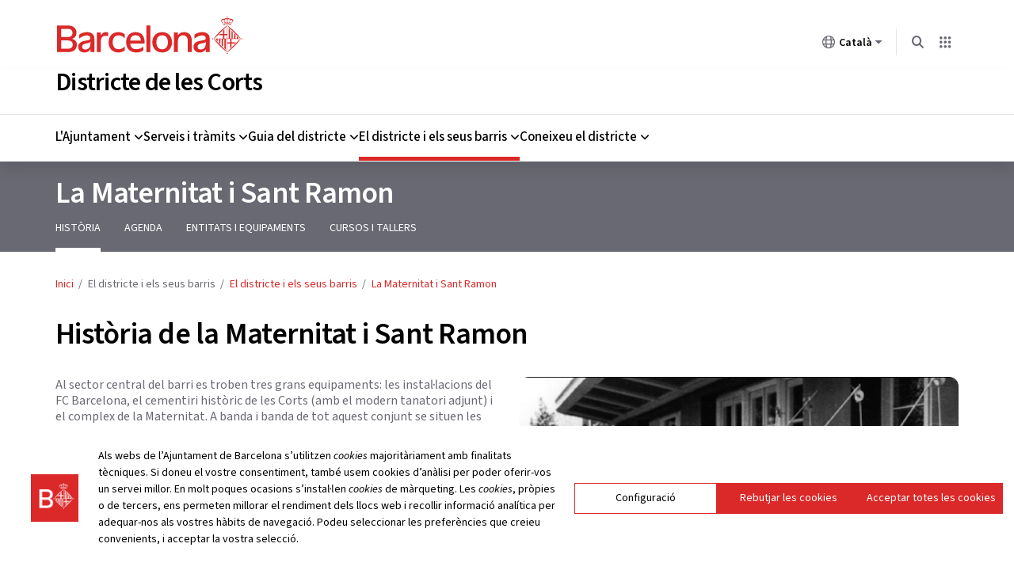

--- FILE ---
content_type: text/html; charset=UTF-8
request_url: https://ajuntament.barcelona.cat/lescorts/ca/el-districte-i-els-seus-barris/la-maternitat-i-sant-ramon/historia-de-la-maternitat-i-sant-ramon
body_size: 11890
content:

<!DOCTYPE html>
<html lang="ca" dir="ltr" prefix="og: https://ogp.me/ns#">
  <head>
    <meta charset="utf-8" />
<meta name="description" content="El topònim del barri integra la parròquia de Sant Ramon Nonat i la residència assistencial encarregada per la Diputació de Barcelona." />
<link rel="canonical" href="https://ajuntament.barcelona.cat/lescorts/ca/el-districte-i-els-seus-barris/la-maternitat-i-sant-ramon/historia-de-la-maternitat-i-sant-ramon" />
<meta property="og:site_name" content="Districte de les Corts" />
<meta property="og:type" content="Web" />
<meta property="og:url" content="https://ajuntament.barcelona.cat/lescorts/ca/el-districte-i-els-seus-barris/la-maternitat-i-sant-ramon/historia-de-la-maternitat-i-sant-ramon" />
<meta property="og:title" content="Història de la Maternitat i Sant Ramon" />
<meta property="og:description" content="El topònim del barri integra la parròquia de Sant Ramon Nonat i la residència assistencial encarregada per la Diputació de Barcelona." />
<meta property="og:image" content="https://ajuntament.barcelona.cat/lescorts/sites/default/files/styles/facebook/public/default_images/lescorts_600x315_0.jpg?itok=5Pbc2mE8" />
<meta property="og:image:url" content="https://ajuntament.barcelona.cat/sites/default/files/styles/facebook/public/default_images/lescorts_600x315_0.jpg" />
<meta property="og:updated_time" content="2025-06-06T12:05:40+02:00" />
<meta name="Generator" content="Drupal 10 (https://www.drupal.org)" />
<meta name="MobileOptimized" content="width" />
<meta name="HandheldFriendly" content="true" />
<meta name="viewport" content="width=device-width, initial-scale=1, shrink-to-fit=no" />
<meta http-equiv="x-ua-compatible" content="ie=edge" />
<link rel="icon" href="https://www.barcelona.cat/favicon.ico" type="image/vnd.microsoft.icon" />
<link rel="alternate" hreflang="ca" href="https://ajuntament.barcelona.cat/lescorts/ca/el-districte-i-els-seus-barris/la-maternitat-i-sant-ramon/historia-de-la-maternitat-i-sant-ramon" />
<link rel="alternate" hreflang="es" href="https://ajuntament.barcelona.cat/lescorts/es/el-distrito-y-sus-barrios/la-maternitat-i-sant-ramon/historia-de-la-maternitat-i-sant-ramon" />

    <title>Història de la Maternitat i Sant Ramon | Les Corts</title>
    <link rel="stylesheet" media="all" href="https://www.barcelona.cat/assets/core/stylesheets/core.css" />
<link rel="stylesheet" media="all" href="/lescorts/sites/default/files/css/css_cV2cpx8jOx9V41PSN8z9GVabyU6VvDH-4YBwlZCb3WI.css?delta=1&amp;language=ca&amp;theme=minerva_subtheme&amp;include=[base64]" />
<link rel="stylesheet" media="all" href="/lescorts/sites/default/files/css/css_9QSnUaasyh1n9ES-y314qCNZAkTXeyha7VXIagDff3g.css?delta=2&amp;language=ca&amp;theme=minerva_subtheme&amp;include=[base64]" />
<link rel="stylesheet" media="all" href="https://www.barcelona.cat/assetsdi/icoajuntament/bcn-icon.css" />
<link rel="stylesheet" media="all" href="https://www.barcelona.cat/assetsdi/icoajuntament-v2/bcn-icon.css" />
<link rel="stylesheet" media="all" href="https://fonts.googleapis.com/css2?family=Source+Sans+3:ital,wght@0,200..900;1,200..900" />
<link rel="stylesheet" media="all" href="/lescorts/sites/default/files/css/css_diYjpiwvvTIM8bkhTpCatFaMLi3vwrJ073NAxVezuBQ.css?delta=6&amp;language=ca&amp;theme=minerva_subtheme&amp;include=[base64]" />

    <script src="https://www.barcelona.cat/assets/core/javascripts/core.js"></script>

  </head>
  <body class="menu-3-nivell page-node-2595 path-node page-node-type-bcn-pagina-interior">
  <!-- NIRON_lescorts_2025-12-18T14:44:17Z  -->
<header id="brand" alias="lescorts" brand="lescorts_2025-12-18T14:44:17Z" class="v2025 bcnbrand-legacy lang-ca"  data-lwid="2ef97148-3d5b-4609-a816-113e25c232d8" data-plausible="bcn0553" data-matomo="pgwgsBfX" data-avisos="auto" data-web-cerca="https%3A%2F%2Fajuntament.barcelona.cat%2Flescorts%2F"  data-web-nom="Districte de Les Corts" data-cercador="true">
  <div id="ajuntament-avisos-header"></div>
  <div class="bcnbrand-navs-container container">
    <!-- Logo -->
    <div class="bcnbrand-logo-main">
       <a class="plausible-event-name=barra-logo" target="_blank" href="https://www.barcelona.cat/ca/" data-ga="L'Ajuntament">
         <img src="https://www.barcelona.cat/assets/images/brand/banner/2025/logo-ajbcn.svg" alt="Logo Ajuntament de Barcelona">
      </a>
    </div>
    <div class="bcnbrand-navs-wrapper">
      <!-- Idiomas -->
      <nav class="bcnbrand-lang lang" id="bcnbrand-lang-nav" aria-label="Selecciona idioma">
        <div class="bcnbrand-dropdown bcnbrand-lang-dropdown" id="bcnbrand-lang-dropdown">
          <button id="bcnbrand-lang-toggle" class="bcnbrand-dropdown-toggle bcnbrand-nav-link plausible-event-name=barra-idioma-desplegar"
                  aria-expanded="false" aria-controls="bcnbrand-language-dropdown-list" aria-label="Català (Canviar idioma)">
            <span class="bcnbrand-icon icobcn-mon2-l-light" aria-hidden="true"></span>
            Català
            <span class="bcnbrand-icon icobcn-fletxa-baix3" aria-hidden="true"></span>
            <span class="custom-tooltip">Selecciona un idioma</span>
          </button>
          <div class="bcnbrand-dropdown-menu bcnbrand-list" id="bcnbrand-language-dropdown-list" aria-label="Selecciona idioma">
            <h2 class="header-menu-bcnbrand-lang" tabindex="-1">Selecciona idioma</h2>
            <ul>
              <li><a href="/lescorts/ca" aria-current="true" class="active" lang="ca" data-ga="CA">Català</a></li>
<li><a href="/lescorts/es" lang="es" data-ga="ES">Castellano</a></li>

            </ul>
            <!--<h2 class="header-menu-bcnbrand-lang-extended" tabindex="-1">Contingut específic en altres idiomes:</h2>
            <ul class="bcnbrand-language-extended">
              <li>
                <a href="https://www.ciutatrefugi.barcelona/es/bienvenido-barcelona" class="plausible-event-name=barra-idioma-refugiat-ES" title="Si eres un refugiado" lang="es">Si eres un refugiado</a>
              </li>
              <li>
                <a href="https://www.ciutatrefugi.barcelona/en/welcome-barcelona" class="plausible-event-name=barra-idioma-refugiat-EN" title="If you are a refugee" lang="en">If you are a refugee</a>
              </li>
              <li>
                <a href="https://www.ciutatrefugi.barcelona/fr/bienvenue-barcelone" class="plausible-event-name=barra-idioma-refugiat-FR" title="Si vous êtes réfugié(e)" lang="fr">Si vous êtes réfugié(e)</a>
              </li>
              <li>
                <a href="https://www.ciutatrefugi.barcelona/ar/hl-bk-fy-brshlwn" class="plausible-event-name=barra-idioma-refugiat-AR" title="إذا كنت لاجئا " lang="ar">إذا كنت لاجئا </a>
              </li>
              <li>
                <a href="https://www.ciutatrefugi.barcelona/ru/dobro-pozhalovat-v-barselonu" class="plausible-event-name=barra-idioma-refugiat-RU" title="если вы являетесь беженцем" lang="ru">если вы являетесь беженцем</a>
              </li>
              <li>
                <a href="https://www.ciutatrefugi.barcelona/ur/brslwn-myn-khwsh-amdyd" class="plausible-event-name=barra-idioma-refugiat-UR" title="اگر آپ مہاجر ہیں " lang="ur">اگر آپ مہاجر ہیں </a>
              </li>
              <li>
                <a href="https://www.ciutatrefugi.barcelona/uk/vitayemo-v-barseloni" class="plausible-event-name=barra-idioma-refugiat-UK" title="Якщо ви біженець" lang="uk">Якщо ви біженець</a>
              </li>
            </ul>-->
          </div>
        </div>
      </nav>

      <!-- Buscador -->
      <nav class="bcnbrand-navbar-search" aria-label="Cerca en el web">
        <div class="bcnbrand-dropdown" id="bcnbrand-search-dropdown">
          <button id="bcnbrand-search-toggle" class="bcnbrand-dropdown-toggle bcnbrand-nav-link plausible-event-name=barra-cerca-desplegar"
                  aria-expanded="false" aria-controls="bcnbrand-search-menu" aria-describedby="tooltip-search">
                  <span class="bcnbrand-icon icobcn-lupa-l" aria-hidden="true"></span>
                  <span id="tooltip-search" role="tooltip" class="custom-tooltip">Cerca en el web</span>
          </button>
          <div class="bcnbrand-dropdown-menu" id="bcnbrand-search-menu">
            <form action="https://cercador.barcelona.cat/ca" method="get">
              <div class="bcnbrand-search-wrapper">
                <label for="bcnbrand-search-input" class="bcnbrand-search-input-label">Cerca en el web</label>
                <input id="bcnbrand-search-input" type="text" name="query"/>
                <button type="button" id="bcnbrand-search-clear" hidden aria-label="Esborra el text">
                  <span class="bcnbrand-icon icobcn-creu-l" aria-hidden="true"></span>
                </button>
                <button type="submit" aria-label="Cerca en el web" data-ga="Cerca en el web" class="plausible-event-name=barra-cerca">
                  <span class="bcnbrand-icon icobcn-lupa-l" aria-hidden="true"></span>
                </button>
              </div>
            </form>
          </div>
        </div>
      </nav>

      <!-- Atajos -->
      <nav class="bcnbrand-navbar-shortcuts" aria-label="Altres webs municipals">
        <div class="bcnbrand-dropdown" id="bcnbrand-shortcuts-dropdown">
          <button id="bcnbrand-shortcuts-toggle" class="bcnbrand-dropdown-toggle bcnbrand-nav-link plausible-event-name=barra-drecera-desplegar"
                  aria-expanded="false" aria-controls="bcnbrand-shortcuts-menu">
            <span class="bcnbrand-icon icobcn-grid" aria-hidden="true"></span>
            <span class="custom-tooltip">Altres webs</span>
          </button>
          <div class="bcnbrand-dropdown-menu" id="bcnbrand-shortcuts-menu">
            <div class="bcnbrand-list">
              <h2>Altres webs de l'Ajuntament de Barcelona</h2>
              <div role="list">
                <div class="bcnbrand-row">
                  <div role="listitem">
                    <a target="_blank" href="https://ajuntament.barcelona.cat/ca/" class="plausible-event-name=barra-drecera-ajuntament">
                      <img src="https://www.barcelona.cat/assets/images/brand/banner/2025/ico-ajuntament.svg" alt="">
                      <span class="bcnbrand-link">L'Ajuntament</span>
                    </a>
                  </div>
                  <div role="listitem">
                    <a target="_blank" href="https://ajuntament.barcelona.cat/canals-comunicacio-ciutadana/" class="plausible-event-name=barra-drecera-Canals%20de%20comunicaci%C3%B3">
                      <img src="https://www.barcelona.cat/assets/images/brand/banner/2025/ico-iris.svg" alt="">
                      <span class="bcnbrand-link">Contacte</span>
                    </a>
                  </div>
                  <div role="listitem">
                    <a target="_blank" href="https://seuelectronica.ajuntament.barcelona.cat/oficinavirtual/ca/" class="plausible-event-name=barra-drecera-Tr%C3%A0mits">
                      <img src="https://www.barcelona.cat/assets/images/brand/banner/2025/ico-tramits.svg" alt="">
                      <span class="bcnbrand-link">Tràmits</span>
                    </a>
                  </div>
                </div>

                <div class="bcnbrand-row">
                  <div role="listitem">
                    <a target="_blank" href="https://seuelectronica.ajuntament.barcelona.cat/processosselectius/ca" class="plausible-event-name=barra-drecera-Processos-selectius">
                      <img src="https://www.barcelona.cat/assets/images/brand/banner/2025/ico-difusio.svg" alt="">
                      <span class="bcnbrand-link">Treballa a l'Ajuntament</span>
                    </a>
                  </div>
                  <div role="listitem">
                    <a target="_blank" href="https://www.barcelona.cat/infobarcelona/ca/" class="plausible-event-name=barra-drecera-Info%20Barcelona">
                      <img src="https://www.barcelona.cat/assets/images/brand/banner/2025/ico-premsa.svg" alt="">
                      <span class="bcnbrand-link">Notícies</span>
                    </a>
                  </div>
                  <div role="listitem">
                    <a target="_blank" href="https://guia.barcelona.cat/ca/" class="plausible-event-name=barra-drecera-Guia%20BCN">
                      <img src="https://www.barcelona.cat/assets/images/brand/banner/2025/ico-agenda.svg" alt="">
                      <span class="bcnbrand-link">Agenda</span>
                    </a>
                  </div>
                </div>

                <div class="bcnbrand-row bcnbrand-row--center">
                  <div role="listitem">
                    <a target="_blank" href="https://geoportal.barcelona.cat/planolbcn/ca/" class="plausible-event-name=barra-drecera-Pl%C3%A0nol%20BCN">
                      <img src="https://www.barcelona.cat/assets/images/brand/banner/2025/ico-planol.svg" alt="">
                      <span class="bcnbrand-link">Mapa</span>
                    </a>
                  </div>
                  <div role="listitem">
                    <a target="_blank" href="https://www.barcelona.cat/com-shi-va/ca/" class="plausible-event-name=barra-drecera-Com%20Com%20s%27hi%20va">
                      <img src="https://www.barcelona.cat/assets/images/brand/banner/2025/ico-comshiva.svg" alt="">
                      <span class="bcnbrand-link">Com s'hi va</span>
                    </a>
                  </div>
                </div>
              </div>
            </div>
          </div>
        </div>
      </nav>
    </div>
  </div>
</header>
  
        <a href="#main-content" class="visually-hidden focusable" tabindex="1">
      Vés al contingut
    </a>
    
      <div class="dialog-off-canvas-main-canvas" data-off-canvas-main-canvas>
    <div id="page-minerva-wrapper">
  <!-- Top-Header -->
            
        <!-- Header -->
      <header id="header" class="header" role="banner" aria-label="Capçalera del lloc">
              
  <section class="region region-header">

      <div id="block-minerva-subtheme-sitebranding" class="clearfix block-sitebranding">
            <div class="container">
            <div class="minerva-branding-logo">
                <img src="https://www.barcelona.cat/assets/images/brand/banner/2025/logo-ajbcn.svg" alt="Logo de l'Ajuntament de Barcelona" />
            </div>
            <div class="minerva-branding-header d-flex flex-row align-items-center">
                                    <button class="minerva-menu-toggle d-block d-xl-none" aria-expanded="false">
                        <div class="menu-svg-container">
                            <svg class="icon menu" width="26" height="26" viewBox="0 0 26 26" fill="none" xmlns="http://www.w3.org/2000/svg">
                                <path d="M2.36353 13H23.6363" stroke="#4B4B52" stroke-width="2" stroke-miterlimit="10"/>
                                <path d="M2.36353 6.46484H17.1363" stroke="#4B4B52" stroke-width="2" stroke-miterlimit="10"/>
                                <path d="M2.36353 19.5352H17.1363" stroke="#4B4B52" stroke-width="2" stroke-miterlimit="10"/>
                            </svg>

                            <svg class="icon close" width="26" height="26" viewBox="0 0 26 26" fill="none" xmlns="http://www.w3.org/2000/svg">
                                <path d="M3.54541 3.54541L22.4545 22.4545" stroke="#4B4B52" stroke-width="2" stroke-miterlimit="10"/>
                                <path d="M3.54541 22.4545L22.4545 3.54541" stroke="#4B4B52" stroke-width="2" stroke-miterlimit="10"/>
                            </svg>
                        </div>
                        <span class="sr-only">Menú</span>
                    </button>
                                <div>
                                            <h1>
                                                            <a href="/lescorts/ca" title="Inici" rel="home">Districte de les Corts</a>
                                                    </h1>
                                                        </div>
            </div>
        </div>
    </div>

<nav role="navigation" aria-label="Menú principal" id="menu-principal">
          

            
    
    
    
    
    
    
    
    
    <div id="minerva_menu">
      <div class="container">
                <a href="#menu-instruccions" class="help visually-hidden focusable minerva_menu_main_description minerva_show_menu_description" style="display:none;" aria-haspopup="dialog">Instruccions de navegació del menú</a>
        <div style="display:none">
            <div id="menu-instruccions">
                <h1>Instruccions per als usuaris del lector de pantalla i del teclat</h1>
                <p>Per poder utilitzar aquest menú calen les tecles de cursor. El menú té fins a tres nivells:</p>
                <ul>
                <li>Primer nivell: opcions del menú principal</li>
                <li>Segon nivell: subopcions per a elements del primer nivell</li>
                <li>Tercer nivell: subopcions per a elements del segon nivell</li>
                </ul>
                <p>Instruccions de navegació:</p>
                <ul>
                <li>Navegueu fent servir les tecles de cursor horitzontals en el primer nivell del menú.</li>
                <li>Mostra i navega al segon nivell amb les tecles de fletxa verticals.</li>
                <li>Utilitzeu la tecla d’escapada per tornar al primer nivell.</li>
                <li>Utilitzeu la tecla de cursor dreta per mostrar el tercer nivell.</li>
                <li>Navegueu pel tercer nivell fent servir les tecles de cursor verticals.</li>
                <li>Utilitzeu la tecla d’escapada per tornar al segon nivell.</li>
                <li>De manera alternativa, feu servir la tecla d’introducció per mostrar qualsevol nivell.</li>
                </ul>
            </div>
        </div>
        <ul id="minerva_menu_main" class="row h-100 minerva_menu_tree minerva_menu_first_tree" role="menubar" aria-label="Menú principal" style="display:none;">
                      <li class="h-100 minerva_menu_first_depth_branch" role="none">
              <span target="" tabindex="-1" role="menuitem" aria-haspopup="true" aria-expanded="false">L&#039;Ajuntament</span>
                              <div class="minerva_menu_dropdown" aria-hidden="true" data-cols="4" role="menu" aria-label="L&#039;Ajuntament">
                  <div class="d-xl-none minerva_menu_header" aria-hidden="true"><span target="" tabindex="-1" role="menuitem" aria-haspopup="true" aria-expanded="false">L&#039;Ajuntament</span></div>
		                                  
    <div class="menu-attach districtes_regidor_president_menu container">
        <div class="row">
                            <!-- REGIDOR/A -->
                <div class="col-xl-4 col-12 regidor">
                    <div class="media-info"><img alt="David Escudé Rodríguez" src="/lescorts/themes/ajbcn/minerva_subtheme/img/menu/regidor.png"></div>
                    <div class="info">
                        <span>David Escudé Rodríguez</span>
                        <a href="/lescorts/ca/popup-data/00025195/nojs" class="use-ajax visible">Regidor del Districte</a>
                    </div>
                </div>
            
                            <!-- PRESIDENT/A -->
                <div class="col-xl-6 col-12 president">
                    <div class="media-info"><img alt="Antonio Verdera Puntí" src="/lescorts/themes/ajbcn/minerva_subtheme/img/menu/president.png?12122025"></div>
                    <div class="info">
                        <span>Antonio Verdera Puntí</span>
                                                <a href="/lescorts/ca/popup-data/00079058/nojs" class="use-ajax visible">President del Consell del Districte</a>
                    </div>
                </div>
                    </div>
    </div>
    
    

                                                        <ul class="minerva_menu_tree minerva_menu_second_tree" role="none">
                                              <li class="minerva_menu_second_depth_branch" role="none">
                          <span target="" class="no_haspopup" tabindex="-1" role="menuitem" aria-haspopup="true" aria-expanded="false">Organització</span>
                                                      <ul class="minerva_menu_tree minerva_menu_third_tree" aria-label="Organització">
                              <li class="d-xl-none minerva_menu_header" role="none" aria-hidden="true"><span target="" class="no_haspopup" tabindex="-1" role="menuitem" aria-haspopup="true" aria-expanded="false">Organització</span></li>
                              <li class="d-xl-none minerva_menu_third_branch" role="none"><span target="" class="no_haspopup" tabindex="-1" role="menuitem" aria-haspopup="true" aria-expanded="false">Organització</span></li>
                                                              <li class="minerva_menu_third_branch" role="none">
                                  <a href="/lescorts/ca/lajuntament/organitzacio/funcionament" class="no_haspopup" tabindex="-1" role="menuitem">Funcionament</a>
                                </li>
                                                              <li class="minerva_menu_third_branch" role="none">
                                  <a href="/lescorts/ca/lajuntament/organitzacio/organs-de-govern-i-de-participacio" class="no_haspopup" tabindex="-1" role="menuitem">Òrgans de govern i de participació</a>
                                </li>
                                                              <li class="minerva_menu_third_branch" role="none">
                                  <a href="/lescorts/ca/lajuntament/organitzacio/membres-del-consell-de-districte" class="no_haspopup" tabindex="-1" role="menuitem">Membres del Consell de Districte</a>
                                </li>
                                                              <li class="minerva_menu_third_branch" role="none">
                                  <a href="/lescorts/ca/lajuntament/organitzacio/cartipas" class="no_haspopup" tabindex="-1" role="menuitem">Cartipàs</a>
                                </li>
                                                              <li class="minerva_menu_third_branch" role="none">
                                  <a href="/lescorts/ca/lajuntament/organitzacio/organigrama" class="no_haspopup" tabindex="-1" role="menuitem">Organigrama</a>
                                </li>
                                                          </ul>
                                                  </li>
                                              <li class="minerva_menu_second_depth_branch" role="none">
                          <a href="/lescorts/ca/lajuntament/calendari" class="no_haspopup" tabindex="-1" role="menuitem">Calendari de districte</a>
                                                  </li>
                                          </ul>
                                      <ul class="minerva_menu_tree minerva_menu_second_tree" role="none">
                                              <li class="minerva_menu_second_depth_branch" role="none">
                          <span target="" class="no_haspopup" tabindex="-1" role="menuitem" aria-haspopup="true" aria-expanded="false">Estratègia i acció de govern</span>
                                                      <ul class="minerva_menu_tree minerva_menu_third_tree" aria-label="Estratègia i acció de govern">
                              <li class="d-xl-none minerva_menu_header" role="none" aria-hidden="true"><span target="" class="no_haspopup" tabindex="-1" role="menuitem" aria-haspopup="true" aria-expanded="false">Estratègia i acció de govern</span></li>
                              <li class="d-xl-none minerva_menu_third_branch" role="none"><span target="" class="no_haspopup" tabindex="-1" role="menuitem" aria-haspopup="true" aria-expanded="false">Estratègia i acció de govern</span></li>
                                                              <li class="minerva_menu_third_branch" role="none">
                                  <a href="/lescorts/ca/lajuntament/estrategia-i-accio-de-govern/consell-de-districte" class="no_haspopup" tabindex="-1" role="menuitem">Consell de Districte</a>
                                </li>
                                                              <li class="minerva_menu_third_branch" role="none">
                                  <a href="/lescorts/ca/lajuntament/estrategia-i-accio-de-govern/junta-de-portaveus" class="no_haspopup" tabindex="-1" role="menuitem">Junta de Portaveus</a>
                                </li>
                                                              <li class="minerva_menu_third_branch" role="none">
                                  <a href="/lescorts/ca/lajuntament/estrategia-i-accio-de-govern/comissio-de-govern" class="no_haspopup" tabindex="-1" role="menuitem">Comissió de Govern</a>
                                </li>
                                                              <li class="minerva_menu_third_branch" role="none">
                                  <a href="/lescorts/ca/lajuntament/estrategia-i-accio-de-govern/comissions-consultives" class="no_haspopup" tabindex="-1" role="menuitem">Comissions consultives</a>
                                </li>
                                                              <li class="minerva_menu_third_branch" role="none">
                                  <a href="/lescorts/ca/lajuntament/estrategia-i-accio-de-govern/inversions-2025-2027" class="no_haspopup" tabindex="-1" role="menuitem">Inversions 2025-2027</a>
                                </li>
                                                              <li class="minerva_menu_third_branch" role="none">
                                  <a href="/lescorts/ca/lajuntament/estrategia-i-accio-de-govern/pla-de-manteniment-integral-pmi" class="no_haspopup" tabindex="-1" role="menuitem">Actuacions de manteniment i millora als barris</a>
                                </li>
                                                              <li class="minerva_menu_third_branch" role="none">
                                  <a href="/lescorts/ca/lajuntament/estrategia-i-accio-de-govern/plans-i-mesures-de-govern" class="no_haspopup" tabindex="-1" role="menuitem">Plans i mesures de govern</a>
                                </li>
                                                          </ul>
                                                  </li>
                                          </ul>
                                      <ul class="minerva_menu_tree minerva_menu_second_tree" role="none">
                                              <li class="minerva_menu_second_depth_branch" role="none">
                          <span target="" class="no_haspopup" tabindex="-1" role="menuitem" aria-haspopup="true" aria-expanded="false">Participació</span>
                                                      <ul class="minerva_menu_tree minerva_menu_third_tree" aria-label="Participació">
                              <li class="d-xl-none minerva_menu_header" role="none" aria-hidden="true"><span target="" class="no_haspopup" tabindex="-1" role="menuitem" aria-haspopup="true" aria-expanded="false">Participació</span></li>
                              <li class="d-xl-none minerva_menu_third_branch" role="none"><span target="" class="no_haspopup" tabindex="-1" role="menuitem" aria-haspopup="true" aria-expanded="false">Participació</span></li>
                                                              <li class="minerva_menu_third_branch" role="none">
                                  <a href="/lescorts/ca/lajuntament/participacio/audiencia-publica" class="no_haspopup" tabindex="-1" role="menuitem">Audiència Pública</a>
                                </li>
                                                              <li class="minerva_menu_third_branch" role="none">
                                  <a href="/lescorts/ca/lajuntament/participacio/consells-sectorials" class="no_haspopup" tabindex="-1" role="menuitem">Consells sectorials</a>
                                </li>
                                                              <li class="minerva_menu_third_branch" role="none">
                                  <a href="/lescorts/ca/lajuntament/participacio/consell-de-barri" class="no_haspopup" tabindex="-1" role="menuitem">Consell de Barri</a>
                                </li>
                                                              <li class="minerva_menu_third_branch" role="none">
                                  <a href="https://www.decidim.barcelona/?locale=ca" target="_blank" class="no_haspopup" tabindex="-1" role="menuitem">Decidim Barcelona</a>
                                </li>
                                                          </ul>
                                                  </li>
                                          </ul>
                                      <ul class="minerva_menu_tree minerva_menu_second_tree" role="none">
                                              <li class="minerva_menu_second_depth_branch" role="none">
                          <span target="" class="no_haspopup" tabindex="-1" role="menuitem" aria-haspopup="true" aria-expanded="false">Informació administrativa</span>
                                                      <ul class="minerva_menu_tree minerva_menu_third_tree" aria-label="Informació administrativa">
                              <li class="d-xl-none minerva_menu_header" role="none" aria-hidden="true"><span target="" class="no_haspopup" tabindex="-1" role="menuitem" aria-haspopup="true" aria-expanded="false">Informació administrativa</span></li>
                              <li class="d-xl-none minerva_menu_third_branch" role="none"><span target="" class="no_haspopup" tabindex="-1" role="menuitem" aria-haspopup="true" aria-expanded="false">Informació administrativa</span></li>
                                                              <li class="minerva_menu_third_branch" role="none">
                                  <a href="/lescorts/ca/lajuntament/informacio-administrativa/documentacio" class="no_haspopup" tabindex="-1" role="menuitem">Documentació</a>
                                </li>
                                                              <li class="minerva_menu_third_branch" role="none">
                                  <a href="https://seuelectronica.ajuntament.barcelona.cat/ca/perfil-de-contractant" target="_blank" class="no_haspopup" tabindex="-1" role="menuitem">Perfil del contractant</a>
                                </li>
                                                              <li class="minerva_menu_third_branch" role="none">
                                  <a href="http://ajuntament.barcelona.cat/ca/informacio-administrativa/subvencions" target="_blank" class="no_haspopup" tabindex="-1" role="menuitem">Subvencions</a>
                                </li>
                                                              <li class="minerva_menu_third_branch" role="none">
                                  <a href="https://ajuntament.barcelona.cat/norma-portal-juridic/ca/" target="_blank" class="no_haspopup" tabindex="-1" role="menuitem">Normativa</a>
                                </li>
                                                              <li class="minerva_menu_third_branch" role="none">
                                  <a href="http://ajuntament.barcelona.cat/ca/informacio-administrativa/premis" target="_blank" class="no_haspopup" tabindex="-1" role="menuitem">Premis</a>
                                </li>
                                                          </ul>
                                                  </li>
                                          </ul>
                                  </div>
                          </li>
                      <li class="h-100 minerva_menu_first_depth_branch" role="none">
              <span target="" tabindex="-1" role="menuitem" aria-haspopup="true" aria-expanded="false">Serveis i tràmits</span>
                              <div class="minerva_menu_dropdown" aria-hidden="true" data-cols="1" role="menu" aria-label="Serveis i tràmits">
                  <div class="d-xl-none minerva_menu_header" aria-hidden="true"><span target="" tabindex="-1" role="menuitem" aria-haspopup="true" aria-expanded="false">Serveis i tràmits</span></div>
		                                                    <ul class="minerva_menu_tree minerva_menu_second_tree" role="none">
                                              <li class="minerva_menu_second_depth_branch" role="none">
                          <a href="/lescorts/ca/serveis-i-tramits/casaments-civils" class="no_haspopup" tabindex="-1" role="menuitem">Casaments</a>
                                                  </li>
                                              <li class="minerva_menu_second_depth_branch" role="none">
                          <a href="/lescorts/ca/serveis-i-tramits/obres" class="no_haspopup" tabindex="-1" role="menuitem">Informació d&#039;obres</a>
                                                  </li>
                                              <li class="minerva_menu_second_depth_branch" role="none">
                          <a href="/lescorts/ca/serveis-i-tramits/oficines-especialitzades" class="no_haspopup" tabindex="-1" role="menuitem">Oficines especialitzades</a>
                                                  </li>
                                              <li class="minerva_menu_second_depth_branch" role="none">
                          <a href="http://ajuntament.barcelona.cat/guiadeserveis/ca/" target="_blank" class="no_haspopup" tabindex="-1" role="menuitem">Guia de serveis BCN</a>
                                                  </li>
                                              <li class="minerva_menu_second_depth_branch" role="none">
                          <a href="/lescorts/ca/serveis-i-tramits/activitats-la-publica" class="no_haspopup" tabindex="-1" role="menuitem">Llicències activitats a la via pública</a>
                                                  </li>
                                              <li class="minerva_menu_second_depth_branch" role="none">
                          <a href="http://com-shi-va.lameva.barcelona.cat/ca/" target="_blank" class="no_haspopup" tabindex="-1" role="menuitem">Com s&#039;hi va</a>
                                                  </li>
                                              <li class="minerva_menu_second_depth_branch" role="none">
                          <a href="https://seuelectronica.ajuntament.barcelona.cat/oficinavirtual/ca" target="_blank" class="no_haspopup" tabindex="-1" role="menuitem">Tràmits BCN </a>
                                                  </li>
                                              <li class="minerva_menu_second_depth_branch" role="none">
                          <a href="https://ajuntament.barcelona.cat/transparencia/sites/default/files/districtes_20230706_carta_serveis.pdf" target="_blank" class="no_haspopup" tabindex="-1" role="menuitem">Carta de Serveis de Districtes</a>
                                                  </li>
                                          </ul>
                                  </div>
                          </li>
                      <li class="h-100 minerva_menu_first_depth_branch" role="none">
              <span target="" tabindex="-1" role="menuitem" aria-haspopup="true" aria-expanded="false">Guia del districte</span>
                              <div class="minerva_menu_dropdown" aria-hidden="true" data-cols="1" role="menu" aria-label="Guia del districte">
                  <div class="d-xl-none minerva_menu_header" aria-hidden="true"><span target="" tabindex="-1" role="menuitem" aria-haspopup="true" aria-expanded="false">Guia del districte</span></div>
		                                                    <ul class="minerva_menu_tree minerva_menu_second_tree" role="none">
                                              <li class="minerva_menu_second_depth_branch" role="none">
                          <a href="/lescorts/ca/guia-del-districte/agenda" class="no_haspopup" tabindex="-1" role="menuitem">Agenda</a>
                                                  </li>
                                              <li class="minerva_menu_second_depth_branch" role="none">
                          <a href="/lescorts/ca/guia-del-districte/cursos-i-tallers" class="no_haspopup" tabindex="-1" role="menuitem">Cursos i tallers</a>
                                                  </li>
                                              <li class="minerva_menu_second_depth_branch" role="none">
                          <a href="/lescorts/ca/guia-del-districte/equipaments-temes" class="no_haspopup" tabindex="-1" role="menuitem">Entitats i equipaments</a>
                                                  </li>
                                          </ul>
                                  </div>
                          </li>
                      <li class="h-100 minerva_menu_first_depth_branch" role="none">
              <span target="" class="minerva_menu_in_active_trail" tabindex="-1" role="menuitem" aria-haspopup="true" aria-expanded="false">El districte i els seus barris</span>
                              <div class="minerva_menu_dropdown" aria-hidden="true" data-cols="1" role="menu" aria-label="El districte i els seus barris">
                  <div class="d-xl-none minerva_menu_header" aria-hidden="true"><span target="" class="minerva_menu_in_active_trail" tabindex="-1" role="menuitem" aria-haspopup="true" aria-expanded="false">El districte i els seus barris</span></div>
		                                                    <ul class="minerva_menu_tree minerva_menu_second_tree" role="none">
                                              <li class="minerva_menu_second_depth_branch" role="none">
                          <a href="/lescorts/ca/el-districte-i-els-seus-barris" class="minerva_menu_in_active_trail no_haspopup" tabindex="-1" role="menuitem" aria-haspopup="true" aria-expanded="false">El districte i els seus barris</a>
                                                      <ul class="minerva_menu_tree minerva_menu_third_tree" aria-label="El districte i els seus barris">
                              <li class="d-xl-none minerva_menu_header" role="none" aria-hidden="true"><a href="/lescorts/ca/el-districte-i-els-seus-barris" class="minerva_menu_in_active_trail no_haspopup" tabindex="-1" role="menuitem" aria-haspopup="true" aria-expanded="false">El districte i els seus barris</a></li>
                              <li class="d-xl-none minerva_menu_third_branch" role="none"><a href="/lescorts/ca/el-districte-i-els-seus-barris" class="minerva_menu_in_active_trail no_haspopup" tabindex="-1" role="menuitem" aria-haspopup="true" aria-expanded="false">El districte i els seus barris</a></li>
                                                              <li class="minerva_menu_third_branch" role="none">
                                  <a href="/lescorts/ca/el-districte-i-els-seus-barris/les-corts" class="no_haspopup" tabindex="-1" role="menuitem">Les Corts</a>
                                </li>
                                                              <li class="minerva_menu_third_branch" role="none">
                                  <a href="/lescorts/ca/el-districte-i-els-seus-barris/la-maternitat-i-sant-ramon" class="minerva_menu_in_active_trail no_haspopup" tabindex="-1" role="menuitem">La Maternitat i Sant Ramon</a>
                                </li>
                                                              <li class="minerva_menu_third_branch" role="none">
                                  <a href="/lescorts/ca/el-districte-i-els-seus-barris/pedralbes" class="no_haspopup" tabindex="-1" role="menuitem">Pedralbes</a>
                                </li>
                                                          </ul>
                                                  </li>
                                          </ul>
                                  </div>
                          </li>
                      <li class="h-100 minerva_menu_first_depth_branch" role="none">
              <span target="" tabindex="-1" role="menuitem" aria-haspopup="true" aria-expanded="false">Coneixeu el districte</span>
                              <div class="minerva_menu_dropdown" aria-hidden="true" data-cols="1" role="menu" aria-label="Coneixeu el districte">
                  <div class="d-xl-none minerva_menu_header" aria-hidden="true"><span target="" tabindex="-1" role="menuitem" aria-haspopup="true" aria-expanded="false">Coneixeu el districte</span></div>
		                                                    <ul class="minerva_menu_tree minerva_menu_second_tree" role="none">
                                              <li class="minerva_menu_second_depth_branch" role="none">
                          <a href="/lescorts/ca/coneixeu-el-districte/historia" class="no_haspopup" tabindex="-1" role="menuitem">La història</a>
                                                  </li>
                                              <li class="minerva_menu_second_depth_branch" role="none">
                          <a href="/lescorts/ca/coneixeu-el-districte/parcs-i-jardins" class="no_haspopup" tabindex="-1" role="menuitem">Parcs i jardins</a>
                                                  </li>
                                              <li class="minerva_menu_second_depth_branch" role="none">
                          <a href="/lescorts/ca/coneixeu-el-districte/punts-dinteres-del-districte" class="no_haspopup" tabindex="-1" role="menuitem">Punts d’interès del districte</a>
                                                  </li>
                                              <li class="minerva_menu_second_depth_branch" role="none">
                          <a href="/lescorts/ca/coneixeu-el-districte/inclusio" class="no_haspopup" tabindex="-1" role="menuitem">Inclusió</a>
                                                  </li>
                                              <li class="minerva_menu_second_depth_branch" role="none">
                          <a href="/lescorts/ca/coneixeu-el-districte/cultura-les-corts" class="children-hidden " target="" tabindex="-1" role="menuitem">Cultura a les Corts</a>
                                                  </li>
                                              <li class="minerva_menu_second_depth_branch" role="none">
                          <a href="/lescorts/ca/coneixeu-el-districte/comerc-les-corts" class="no_haspopup" tabindex="-1" role="menuitem">El comerç</a>
                                                  </li>
                                              <li class="minerva_menu_second_depth_branch" role="none">
                          <a href="/lescorts/ca/coneixeu-el-districte/feminismes-i-lgtbi" class="no_haspopup" tabindex="-1" role="menuitem">Feminismes i LGTBI</a>
                                                  </li>
                                              <li class="minerva_menu_second_depth_branch" role="none">
                          <a href="/lescorts/ca/coneixeu-el-districte/festa-major" class="no_haspopup" tabindex="-1" role="menuitem">Festa Major</a>
                                                  </li>
                                              <li class="minerva_menu_second_depth_branch" role="none">
                          <a href="/lescorts/ca/coneixeu-el-districte/lateneu-de-fabricacio-digital" class="no_haspopup" tabindex="-1" role="menuitem">L&#039;Ateneu de Fabricació digital</a>
                                                  </li>
                                              <li class="minerva_menu_second_depth_branch" role="none">
                          <a href="/lescorts/ca/coneixeu-el-districte/llibres" class="no_haspopup" tabindex="-1" role="menuitem">Llibres</a>
                                                  </li>
                                          </ul>
                                  </div>
                          </li>
                  </ul>
        <ul id="minerva_menu_main_mobile" class="minerva_menu_tree minerva_menu_first_tree" role="menubar" aria-label="Menú principal" style="display:none;">
          <li class="minerva_menu_first_depth_branch" role="none">
            <a href="https://ajuntament.barcelona.cat/lescorts/ca" class="minerva-menu-inici" role="menuitem">Inici</a>
          </li>
                      <li class="minerva_menu_first_depth_branch" role="none">
              <span target="" tabindex="-1" role="menuitem" aria-haspopup="true" aria-expanded="false">L&#039;Ajuntament</span>
                              <div class="minerva_menu_dropdown" aria-hidden="true" data-cols="4" role="menu" aria-label="L&#039;Ajuntament">
                  <div class="d-xl-none minerva_menu_header" aria-hidden="true"><span target="" tabindex="-1" role="menuitem" aria-haspopup="true" aria-expanded="false">L&#039;Ajuntament</span></div>
		                      
    <div class="menu-attach districtes_regidor_president_menu container">
        <div class="row">
                            <!-- REGIDOR/A -->
                <div class="col-xl-4 col-12 regidor">
                    <div class="media-info"><img alt="David Escudé Rodríguez" src="/lescorts/themes/ajbcn/minerva_subtheme/img/menu/regidor.png"></div>
                    <div class="info">
                        <span>David Escudé Rodríguez</span>
                        <a href="/lescorts/ca/popup-data/00025195/nojs" class="use-ajax visible">Regidor del Districte</a>
                    </div>
                </div>
            
                            <!-- PRESIDENT/A -->
                <div class="col-xl-6 col-12 president">
                    <div class="media-info"><img alt="Antonio Verdera Puntí" src="/lescorts/themes/ajbcn/minerva_subtheme/img/menu/president.png?12122025"></div>
                    <div class="info">
                        <span>Antonio Verdera Puntí</span>
                                                <a href="/lescorts/ca/popup-data/00079058/nojs" class="use-ajax visible">President del Consell del Districte</a>
                    </div>
                </div>
                    </div>
    </div>
    
    

                                                        <ul class="minerva_menu_tree minerva_menu_second_tree" role="none">
                                              <li class="minerva_menu_second_depth_branch" role="none">
                          <span target="" class="no_haspopup" tabindex="-1" role="menuitem" aria-haspopup="true" aria-expanded="false">Organització</span>
                                                      <ul class="minerva_menu_tree minerva_menu_third_tree" aria-label="Organització">
                              <li class="d-xl-none minerva_menu_header" role="none" aria-hidden="true"><span target="" class="no_haspopup" tabindex="-1" role="menuitem" aria-haspopup="true" aria-expanded="false">Organització</span></li>
                                                              <li class="d-xl-none minerva_menu_third_branch" role="none"><span target="" class="no_haspopup" tabindex="-1" role="menuitem" aria-haspopup="true" aria-expanded="false">Organització</span></li>
                                                                                            <li class="minerva_menu_third_branch" role="none">
                                  <a href="/lescorts/ca/lajuntament/organitzacio/funcionament" class="no_haspopup" tabindex="-1" role="menuitem">Funcionament</a>
                                </li>
                                                              <li class="minerva_menu_third_branch" role="none">
                                  <a href="/lescorts/ca/lajuntament/organitzacio/organs-de-govern-i-de-participacio" class="no_haspopup" tabindex="-1" role="menuitem">Òrgans de govern i de participació</a>
                                </li>
                                                              <li class="minerva_menu_third_branch" role="none">
                                  <a href="/lescorts/ca/lajuntament/organitzacio/membres-del-consell-de-districte" class="no_haspopup" tabindex="-1" role="menuitem">Membres del Consell de Districte</a>
                                </li>
                                                              <li class="minerva_menu_third_branch" role="none">
                                  <a href="/lescorts/ca/lajuntament/organitzacio/cartipas" class="no_haspopup" tabindex="-1" role="menuitem">Cartipàs</a>
                                </li>
                                                              <li class="minerva_menu_third_branch" role="none">
                                  <a href="/lescorts/ca/lajuntament/organitzacio/organigrama" class="no_haspopup" tabindex="-1" role="menuitem">Organigrama</a>
                                </li>
                                                          </ul>
                                                  </li>
                                              <li class="minerva_menu_second_depth_branch" role="none">
                          <a href="/lescorts/ca/lajuntament/calendari" class="no_haspopup" tabindex="-1" role="menuitem">Calendari de districte</a>
                                                  </li>
                                          </ul>
                                      <ul class="minerva_menu_tree minerva_menu_second_tree" role="none">
                                              <li class="minerva_menu_second_depth_branch" role="none">
                          <span target="" class="no_haspopup" tabindex="-1" role="menuitem" aria-haspopup="true" aria-expanded="false">Estratègia i acció de govern</span>
                                                      <ul class="minerva_menu_tree minerva_menu_third_tree" aria-label="Estratègia i acció de govern">
                              <li class="d-xl-none minerva_menu_header" role="none" aria-hidden="true"><span target="" class="no_haspopup" tabindex="-1" role="menuitem" aria-haspopup="true" aria-expanded="false">Estratègia i acció de govern</span></li>
                                                              <li class="d-xl-none minerva_menu_third_branch" role="none"><span target="" class="no_haspopup" tabindex="-1" role="menuitem" aria-haspopup="true" aria-expanded="false">Estratègia i acció de govern</span></li>
                                                                                            <li class="minerva_menu_third_branch" role="none">
                                  <a href="/lescorts/ca/lajuntament/estrategia-i-accio-de-govern/consell-de-districte" class="no_haspopup" tabindex="-1" role="menuitem">Consell de Districte</a>
                                </li>
                                                              <li class="minerva_menu_third_branch" role="none">
                                  <a href="/lescorts/ca/lajuntament/estrategia-i-accio-de-govern/junta-de-portaveus" class="no_haspopup" tabindex="-1" role="menuitem">Junta de Portaveus</a>
                                </li>
                                                              <li class="minerva_menu_third_branch" role="none">
                                  <a href="/lescorts/ca/lajuntament/estrategia-i-accio-de-govern/comissio-de-govern" class="no_haspopup" tabindex="-1" role="menuitem">Comissió de Govern</a>
                                </li>
                                                              <li class="minerva_menu_third_branch" role="none">
                                  <a href="/lescorts/ca/lajuntament/estrategia-i-accio-de-govern/comissions-consultives" class="no_haspopup" tabindex="-1" role="menuitem">Comissions consultives</a>
                                </li>
                                                              <li class="minerva_menu_third_branch" role="none">
                                  <a href="/lescorts/ca/lajuntament/estrategia-i-accio-de-govern/inversions-2025-2027" class="no_haspopup" tabindex="-1" role="menuitem">Inversions 2025-2027</a>
                                </li>
                                                              <li class="minerva_menu_third_branch" role="none">
                                  <a href="/lescorts/ca/lajuntament/estrategia-i-accio-de-govern/pla-de-manteniment-integral-pmi" class="no_haspopup" tabindex="-1" role="menuitem">Actuacions de manteniment i millora als barris</a>
                                </li>
                                                              <li class="minerva_menu_third_branch" role="none">
                                  <a href="/lescorts/ca/lajuntament/estrategia-i-accio-de-govern/plans-i-mesures-de-govern" class="no_haspopup" tabindex="-1" role="menuitem">Plans i mesures de govern</a>
                                </li>
                                                          </ul>
                                                  </li>
                                          </ul>
                                      <ul class="minerva_menu_tree minerva_menu_second_tree" role="none">
                                              <li class="minerva_menu_second_depth_branch" role="none">
                          <span target="" class="no_haspopup" tabindex="-1" role="menuitem" aria-haspopup="true" aria-expanded="false">Participació</span>
                                                      <ul class="minerva_menu_tree minerva_menu_third_tree" aria-label="Participació">
                              <li class="d-xl-none minerva_menu_header" role="none" aria-hidden="true"><span target="" class="no_haspopup" tabindex="-1" role="menuitem" aria-haspopup="true" aria-expanded="false">Participació</span></li>
                                                              <li class="d-xl-none minerva_menu_third_branch" role="none"><span target="" class="no_haspopup" tabindex="-1" role="menuitem" aria-haspopup="true" aria-expanded="false">Participació</span></li>
                                                                                            <li class="minerva_menu_third_branch" role="none">
                                  <a href="/lescorts/ca/lajuntament/participacio/audiencia-publica" class="no_haspopup" tabindex="-1" role="menuitem">Audiència Pública</a>
                                </li>
                                                              <li class="minerva_menu_third_branch" role="none">
                                  <a href="/lescorts/ca/lajuntament/participacio/consells-sectorials" class="no_haspopup" tabindex="-1" role="menuitem">Consells sectorials</a>
                                </li>
                                                              <li class="minerva_menu_third_branch" role="none">
                                  <a href="/lescorts/ca/lajuntament/participacio/consell-de-barri" class="no_haspopup" tabindex="-1" role="menuitem">Consell de Barri</a>
                                </li>
                                                              <li class="minerva_menu_third_branch" role="none">
                                  <a href="https://www.decidim.barcelona/?locale=ca" target="_blank" class="no_haspopup" tabindex="-1" role="menuitem">Decidim Barcelona</a>
                                </li>
                                                          </ul>
                                                  </li>
                                          </ul>
                                      <ul class="minerva_menu_tree minerva_menu_second_tree" role="none">
                                              <li class="minerva_menu_second_depth_branch" role="none">
                          <span target="" class="no_haspopup" tabindex="-1" role="menuitem" aria-haspopup="true" aria-expanded="false">Informació administrativa</span>
                                                      <ul class="minerva_menu_tree minerva_menu_third_tree" aria-label="Informació administrativa">
                              <li class="d-xl-none minerva_menu_header" role="none" aria-hidden="true"><span target="" class="no_haspopup" tabindex="-1" role="menuitem" aria-haspopup="true" aria-expanded="false">Informació administrativa</span></li>
                                                              <li class="d-xl-none minerva_menu_third_branch" role="none"><span target="" class="no_haspopup" tabindex="-1" role="menuitem" aria-haspopup="true" aria-expanded="false">Informació administrativa</span></li>
                                                                                            <li class="minerva_menu_third_branch" role="none">
                                  <a href="/lescorts/ca/lajuntament/informacio-administrativa/documentacio" class="no_haspopup" tabindex="-1" role="menuitem">Documentació</a>
                                </li>
                                                              <li class="minerva_menu_third_branch" role="none">
                                  <a href="https://seuelectronica.ajuntament.barcelona.cat/ca/perfil-de-contractant" target="_blank" class="no_haspopup" tabindex="-1" role="menuitem">Perfil del contractant</a>
                                </li>
                                                              <li class="minerva_menu_third_branch" role="none">
                                  <a href="http://ajuntament.barcelona.cat/ca/informacio-administrativa/subvencions" target="_blank" class="no_haspopup" tabindex="-1" role="menuitem">Subvencions</a>
                                </li>
                                                              <li class="minerva_menu_third_branch" role="none">
                                  <a href="https://ajuntament.barcelona.cat/norma-portal-juridic/ca/" target="_blank" class="no_haspopup" tabindex="-1" role="menuitem">Normativa</a>
                                </li>
                                                              <li class="minerva_menu_third_branch" role="none">
                                  <a href="http://ajuntament.barcelona.cat/ca/informacio-administrativa/premis" target="_blank" class="no_haspopup" tabindex="-1" role="menuitem">Premis</a>
                                </li>
                                                          </ul>
                                                  </li>
                                          </ul>
                                  </div>
                          </li>
                      <li class="minerva_menu_first_depth_branch" role="none">
              <span target="" tabindex="-1" role="menuitem" aria-haspopup="true" aria-expanded="false">Serveis i tràmits</span>
                              <div class="minerva_menu_dropdown" aria-hidden="true" data-cols="1" role="menu" aria-label="Serveis i tràmits">
                  <div class="d-xl-none minerva_menu_header" aria-hidden="true"><span target="" tabindex="-1" role="menuitem" aria-haspopup="true" aria-expanded="false">Serveis i tràmits</span></div>
		                                        <ul class="minerva_menu_tree minerva_menu_second_tree" role="none">
                                              <li class="minerva_menu_second_depth_branch" role="none">
                          <a href="/lescorts/ca/serveis-i-tramits/casaments-civils" class="no_haspopup" tabindex="-1" role="menuitem">Casaments</a>
                                                  </li>
                                              <li class="minerva_menu_second_depth_branch" role="none">
                          <a href="/lescorts/ca/serveis-i-tramits/obres" class="no_haspopup" tabindex="-1" role="menuitem">Informació d&#039;obres</a>
                                                  </li>
                                              <li class="minerva_menu_second_depth_branch" role="none">
                          <a href="/lescorts/ca/serveis-i-tramits/oficines-especialitzades" class="no_haspopup" tabindex="-1" role="menuitem">Oficines especialitzades</a>
                                                  </li>
                                              <li class="minerva_menu_second_depth_branch" role="none">
                          <a href="http://ajuntament.barcelona.cat/guiadeserveis/ca/" target="_blank" class="no_haspopup" tabindex="-1" role="menuitem">Guia de serveis BCN</a>
                                                  </li>
                                              <li class="minerva_menu_second_depth_branch" role="none">
                          <a href="/lescorts/ca/serveis-i-tramits/activitats-la-publica" class="no_haspopup" tabindex="-1" role="menuitem">Llicències activitats a la via pública</a>
                                                  </li>
                                              <li class="minerva_menu_second_depth_branch" role="none">
                          <a href="http://com-shi-va.lameva.barcelona.cat/ca/" target="_blank" class="no_haspopup" tabindex="-1" role="menuitem">Com s&#039;hi va</a>
                                                  </li>
                                              <li class="minerva_menu_second_depth_branch" role="none">
                          <a href="https://seuelectronica.ajuntament.barcelona.cat/oficinavirtual/ca" target="_blank" class="no_haspopup" tabindex="-1" role="menuitem">Tràmits BCN </a>
                                                  </li>
                                              <li class="minerva_menu_second_depth_branch" role="none">
                          <a href="https://ajuntament.barcelona.cat/transparencia/sites/default/files/districtes_20230706_carta_serveis.pdf" target="_blank" class="no_haspopup" tabindex="-1" role="menuitem">Carta de Serveis de Districtes</a>
                                                  </li>
                                          </ul>
                                  </div>
                          </li>
                      <li class="minerva_menu_first_depth_branch" role="none">
              <span target="" tabindex="-1" role="menuitem" aria-haspopup="true" aria-expanded="false">Guia del districte</span>
                              <div class="minerva_menu_dropdown" aria-hidden="true" data-cols="1" role="menu" aria-label="Guia del districte">
                  <div class="d-xl-none minerva_menu_header" aria-hidden="true"><span target="" tabindex="-1" role="menuitem" aria-haspopup="true" aria-expanded="false">Guia del districte</span></div>
		                                        <ul class="minerva_menu_tree minerva_menu_second_tree" role="none">
                                              <li class="minerva_menu_second_depth_branch" role="none">
                          <a href="/lescorts/ca/guia-del-districte/agenda" class="no_haspopup" tabindex="-1" role="menuitem">Agenda</a>
                                                  </li>
                                              <li class="minerva_menu_second_depth_branch" role="none">
                          <a href="/lescorts/ca/guia-del-districte/cursos-i-tallers" class="no_haspopup" tabindex="-1" role="menuitem">Cursos i tallers</a>
                                                  </li>
                                              <li class="minerva_menu_second_depth_branch" role="none">
                          <a href="/lescorts/ca/guia-del-districte/equipaments-temes" class="no_haspopup" tabindex="-1" role="menuitem">Entitats i equipaments</a>
                                                  </li>
                                          </ul>
                                  </div>
                          </li>
                      <li class="minerva_menu_first_depth_branch" role="none">
              <span target="" class="minerva_menu_in_active_trail" tabindex="-1" role="menuitem" aria-haspopup="true" aria-expanded="false">El districte i els seus barris</span>
                              <div class="minerva_menu_dropdown" aria-hidden="true" data-cols="1" role="menu" aria-label="El districte i els seus barris">
                  <div class="d-xl-none minerva_menu_header" aria-hidden="true"><span target="" class="minerva_menu_in_active_trail" tabindex="-1" role="menuitem" aria-haspopup="true" aria-expanded="false">El districte i els seus barris</span></div>
		                                        <ul class="minerva_menu_tree minerva_menu_second_tree" role="none">
                                              <li class="minerva_menu_second_depth_branch" role="none">
                          <a href="/lescorts/ca/el-districte-i-els-seus-barris" class="minerva_menu_in_active_trail no_haspopup" tabindex="-1" role="menuitem" aria-haspopup="true" aria-expanded="false">El districte i els seus barris</a>
                                                      <ul class="minerva_menu_tree minerva_menu_third_tree" aria-label="El districte i els seus barris">
                              <li class="d-xl-none minerva_menu_header" role="none" aria-hidden="true"><a href="/lescorts/ca/el-districte-i-els-seus-barris" class="minerva_menu_in_active_trail no_haspopup" tabindex="-1" role="menuitem" aria-haspopup="true" aria-expanded="false">El districte i els seus barris</a></li>
                                                              <li class="d-xl-none minerva_menu_third_branch" role="none"><a href="/lescorts/ca/el-districte-i-els-seus-barris" class="minerva_menu_in_active_trail no_haspopup" tabindex="-1" role="menuitem" aria-haspopup="true" aria-expanded="false">El districte i els seus barris</a></li>
                                                                                            <li class="minerva_menu_third_branch" role="none">
                                  <a href="/lescorts/ca/el-districte-i-els-seus-barris/les-corts" class="no_haspopup" tabindex="-1" role="menuitem">Les Corts</a>
                                </li>
                                                              <li class="minerva_menu_third_branch" role="none">
                                  <a href="/lescorts/ca/el-districte-i-els-seus-barris/la-maternitat-i-sant-ramon" class="minerva_menu_in_active_trail no_haspopup" tabindex="-1" role="menuitem">La Maternitat i Sant Ramon</a>
                                </li>
                                                              <li class="minerva_menu_third_branch" role="none">
                                  <a href="/lescorts/ca/el-districte-i-els-seus-barris/pedralbes" class="no_haspopup" tabindex="-1" role="menuitem">Pedralbes</a>
                                </li>
                                                          </ul>
                                                  </li>
                                          </ul>
                                  </div>
                          </li>
                      <li class="minerva_menu_first_depth_branch" role="none">
              <span target="" tabindex="-1" role="menuitem" aria-haspopup="true" aria-expanded="false">Coneixeu el districte</span>
                              <div class="minerva_menu_dropdown" aria-hidden="true" data-cols="1" role="menu" aria-label="Coneixeu el districte">
                  <div class="d-xl-none minerva_menu_header" aria-hidden="true"><span target="" tabindex="-1" role="menuitem" aria-haspopup="true" aria-expanded="false">Coneixeu el districte</span></div>
		                                        <ul class="minerva_menu_tree minerva_menu_second_tree" role="none">
                                              <li class="minerva_menu_second_depth_branch" role="none">
                          <a href="/lescorts/ca/coneixeu-el-districte/historia" class="no_haspopup" tabindex="-1" role="menuitem">La història</a>
                                                  </li>
                                              <li class="minerva_menu_second_depth_branch" role="none">
                          <a href="/lescorts/ca/coneixeu-el-districte/parcs-i-jardins" class="no_haspopup" tabindex="-1" role="menuitem">Parcs i jardins</a>
                                                  </li>
                                              <li class="minerva_menu_second_depth_branch" role="none">
                          <a href="/lescorts/ca/coneixeu-el-districte/punts-dinteres-del-districte" class="no_haspopup" tabindex="-1" role="menuitem">Punts d’interès del districte</a>
                                                  </li>
                                              <li class="minerva_menu_second_depth_branch" role="none">
                          <a href="/lescorts/ca/coneixeu-el-districte/inclusio" class="no_haspopup" tabindex="-1" role="menuitem">Inclusió</a>
                                                  </li>
                                              <li class="minerva_menu_second_depth_branch" role="none">
                          <a href="/lescorts/ca/coneixeu-el-districte/cultura-les-corts" class="children-hidden " target="" tabindex="-1" role="menuitem">Cultura a les Corts</a>
                                                  </li>
                                              <li class="minerva_menu_second_depth_branch" role="none">
                          <a href="/lescorts/ca/coneixeu-el-districte/comerc-les-corts" class="no_haspopup" tabindex="-1" role="menuitem">El comerç</a>
                                                  </li>
                                              <li class="minerva_menu_second_depth_branch" role="none">
                          <a href="/lescorts/ca/coneixeu-el-districte/feminismes-i-lgtbi" class="no_haspopup" tabindex="-1" role="menuitem">Feminismes i LGTBI</a>
                                                  </li>
                                              <li class="minerva_menu_second_depth_branch" role="none">
                          <a href="/lescorts/ca/coneixeu-el-districte/festa-major" class="no_haspopup" tabindex="-1" role="menuitem">Festa Major</a>
                                                  </li>
                                              <li class="minerva_menu_second_depth_branch" role="none">
                          <a href="/lescorts/ca/coneixeu-el-districte/lateneu-de-fabricacio-digital" class="no_haspopup" tabindex="-1" role="menuitem">L&#039;Ateneu de Fabricació digital</a>
                                                  </li>
                                              <li class="minerva_menu_second_depth_branch" role="none">
                          <a href="/lescorts/ca/coneixeu-el-districte/llibres" class="no_haspopup" tabindex="-1" role="menuitem">Llibres</a>
                                                  </li>
                                          </ul>
                                  </div>
                          </li>
                  </ul>
              </div>
    </div>
    <div id="minerva_menu_overlay" class="d-block d-xl-none"></div>

  </nav>

      </section>

          </header>
      <!-- Primary menu -->
    <!-- Tabs -->
             
        <!-- Breadcrumb -->
            
  <section class="region region-breadcrumb">

      <div class="container">
              <div id="block-districtes-submenu" class="sub-menu-wrapper" data-toggle="affix">
	<div class="container">
		
				
					





		<h2><a href="/lescorts/ca/el-districte-i-els-seus-barris/la-maternitat-i-sant-ramon">La Maternitat i Sant Ramon</a></h2>
			<div class='menu-4nivell'>
		<span id='dropdown-submenu' class='bcn-icon-baix-medium'></span>
		<div class="container">
																											<ul block="block-districtes-submenu" region="hidden" class="clearfix menu">
																																<li class="item-level0-menu">
											<a href="/lescorts/ca/el-districte-i-els-seus-barris/la-maternitat-i-sant-ramon/historia-de-la-maternitat-i-sant-ramon" data-drupal-link-system-path="node/2595" class="is-active" aria-current="page">Història</a>
										</li>
																			<li class="item-level0-menu">
											<a href="/lescorts/ca/el-districte-i-els-seus-barris/la-maternitat-i-sant-ramon/agenda" data-drupal-link-system-path="node/7546">Agenda</a>
										</li>
																			<li class="item-level0-menu">
											<a href="/lescorts/ca/el-districte-i-els-seus-barris/la-maternitat-i-sant-ramon/entitats-i-equipaments" data-drupal-link-system-path="node/7549">Entitats i equipaments</a>
										</li>
																			<li class="item-level0-menu">
											<a href="/lescorts/ca/el-districte-i-els-seus-barris/la-maternitat-i-sant-ramon/cursos-i-tallers" data-drupal-link-system-path="node/7552">Cursos i tallers</a>
										</li>
																											</ul>
														
						</div>
</div>

			</div>
</div>

        
<div id="block-minerva-subtheme-breadcrumbs" style="background-color: transparent">
  
    
      

  <nav role="navigation" aria-label="Fil d'ariadna">
    <ol class="breadcrumb">
                  <li class="breadcrumb-item">
                    <a href="/lescorts/ca">Inici</a>
        </li>
                        <li class="breadcrumb-item">
                    <span aria-hidden="true">/</span>
                    El districte i els seus barris
        </li>
                        <li class="breadcrumb-item">
                    <span aria-hidden="true">/</span>
                    <a href="/lescorts/ca/el-districte-i-els-seus-barris">El districte i els seus barris</a>
        </li>
                        <li class="breadcrumb-item">
                    <span aria-hidden="true">/</span>
                    <a href="/lescorts/ca/el-districte-i-els-seus-barris/la-maternitat-i-sant-ramon">La Maternitat i Sant Ramon</a>
        </li>
              </ol>
  </nav>

  </div>

          </div>
      </section>

        <!-- Highlighted -->
    <!-- Content -->
      <main id="main-content" role="main">
              
  <section class="region region-content">

      <div data-drupal-messages-fallback class="hidden"></div>
<div id="block-minerva-subtheme-contingutprincipaldelapagina" style="background-color: transparent">
  
    
      <div data-history-node-id="2595" class="node node--type-bcn-pagina-interior node--view-mode-full page-basic-gallery node--type-pagina-basica">

  
     <div class="container">
    
    <h2>
  Història de la Maternitat i Sant Ramon
</h2>


  </div>
       <div id="detail-node-2595" class="detail container">
  <div class="row">
    <div class="col-md-6 col-sm-12 contingut">
      

  <div class="field field--name-body field--type-text-with-summary field--label-hidden">

          <p>Al sector central del barri es troben tres grans equipaments: les instal·lacions del FC Barcelona, el cementiri històric de les Corts (amb el modern tanatori adjunt) i el complex de la Maternitat. A banda i banda de tot aquest conjunt se situen les dues zones residencials: Sant Ramon i l'entorn de Torre Melina a ponent, a tocar del terme de l'Hospitalet, i l'entorn de la Maternitat i Can Bacardí, a llevant. A l'extrem occidental del barri, entre Sant Ramon i la Diagonal, hi ha una altra gran peça d'equipaments integrada, entre altres, pel Campus Universitari Sud i el Club de Polo.</p>
<p>El nom de Sant Ramon prové de la parròquia de Sant Ramon Nonat, d'estil neoromànic, que l'arquitecte Enric Sagnier i Villavecchia va dur a terme l'any 1935. La Torre Melina era una antiga edificació, enderrocada el 1992.</p>
<p>La Casa de la Maternitat i Expòsits i el mas de Can Bacardí donen nom a l'altre nucli del barri. La Diputació de Barcelona va encarregar a l'arquitecte Camil Oliveras i Gensana el projecte d'una residència assistencial. El complex manté algunes d'aquelles funcions i actualment també s’hi troben altres equipaments i serveis, a més dels notables jardins, oberts a la ciutat. Prop de la Maternitat hi ha l'indret conegut com a Bederrida, ara espai d’ús esportiu, topònim citat en un document de l'any 945.</p>
<p>D’altra banda, els jardins de Bacardí, situats a la travessera de les Corts, són el testimoni fidel de l'evolució que van seguir molts dels masos al llarg del segle XIX, en transformar-se en finques d'estiueig. L'antic jardí particular és, avui, un espai verd d'ús públic.</p>

        </div>


    </div>

    <div class="col-md-6 col-sm-12 contingut-right">
      
                                                                                                                                                                                                                                                                                <div class="box-galeria field--name-field-galeria">
        <div id="galeria-node-2595" data-type="carousel" class="grup-galeria-interna carousel">
          <div class="contenidor-galeria">
            <span class="sr-only">Nota per als usuaris del lector de pantalla. Aquesta galeria mostra un element, que pot ser una imatge o un vídeo. Feu servir els controls de l’àrea "Controls de la galeria" per veure l’element anterior o el següent. També podeu fer clic sobre l’element que voleu visualitzar.</span>
          <div class="galeria-interna" aria-live="polite" role="region" aria-label="Galeria">
                                          <div class="item item-image" id="galeria-node-2595-i0"><a class="galeria-node-2595" href="/lescorts/sites/default/files/gallery/maternitat-i-sant-ramon.jpg" title="" aria-haspopup="true"> <img class="img-galeria" data-original="/lescorts/sites/default/files/gallery/maternitat-i-sant-ramon.jpg" src="/lescorts/sites/default/files/styles/carousel/public/gallery/maternitat-i-sant-ramon.jpg?itok=z7RI7MQO" width="750" height="422" title="" loading="lazy" alt="Història del barri de la Maternitat i Sant Ramon" />

</a>
                              </div>
                                                        <div class="item item-image" id="galeria-node-2595-i1"><a class="galeria-node-2595" href="/lescorts/sites/default/files/gallery/historia-maternitat-i-sant-ramon.jpg" title="" aria-haspopup="true"> <img class="img-galeria" data-original="/lescorts/sites/default/files/gallery/historia-maternitat-i-sant-ramon.jpg" src="/lescorts/sites/default/files/styles/carousel/public/gallery/historia-maternitat-i-sant-ramon.jpg?itok=OCDVdUSY" width="750" height="422" title="" loading="lazy" alt="Història del barri de la Maternitat i Sant Ramon" />

</a>
                              </div>
                                                        <div class="item item-image" id="galeria-node-2595-i2"><a class="galeria-node-2595" href="/lescorts/sites/default/files/gallery/la-maternitat.jpg" title="" aria-haspopup="true"> <img class="img-galeria" data-original="/lescorts/sites/default/files/gallery/la-maternitat.jpg" src="/lescorts/sites/default/files/styles/carousel/public/gallery/la-maternitat.jpg?itok=CT66r-fZ" width="750" height="422" title="" loading="lazy" alt="Història del barri de la Maternitat i Sant Ramon" />

</a>
                              </div>
                                                        <div class="item item-image" id="galeria-node-2595-i3"><a class="galeria-node-2595" href="/lescorts/sites/default/files/gallery/la-maternitat-i-sant-ramon.jpg" title="" aria-haspopup="true"> <img class="img-galeria" data-original="/lescorts/sites/default/files/gallery/la-maternitat-i-sant-ramon.jpg" src="/lescorts/sites/default/files/styles/carousel/public/gallery/la-maternitat-i-sant-ramon.jpg?itok=II03LamX" width="750" height="422" title="" loading="lazy" alt="" />

</a>
                              </div>
                                        </div>
            <div class="slick-controls" role="region" aria-label="Controls de la galeria">
              <button class="slick-previous btn btn-sm btn-icon icobcn-fletxa-esquerra-l" title="" aria-label=""><span class="sr-only"></span></button>
              <button class="slick-next btn btn-sm btn-icon icobcn-fletxa-dreta-l" title="" aria-label=""><span class="sr-only"></span></button>
            </div>
            <div class="progress" role="progressbar" aria-valuemin="0" aria-valuemax="100">
              <span class="slider__label sr-only"></span>
            </div>
          </div>
          <ul class="galeria-internanav" role="region" aria-label="Controls de la galeria">
                                                  <li class="item" data-index="0" aria-controls="galeria-node-2595-i0"><button aria-label="diapositiva 1 de 4"><img class="img-galeria" data-original="/lescorts/sites/default/files/gallery/maternitat-i-sant-ramon.jpg" src="/lescorts/sites/default/files/styles/carousel_thumbnail/public/gallery/maternitat-i-sant-ramon.jpg?itok=ebOeHKnU" width="320" height="180" title="" loading="lazy" alt="Història del barri de la Maternitat i Sant Ramon" />

</button></li>
                                        <li class="item" data-index="1" aria-controls="galeria-node-2595-i1"><button aria-label="diapositiva 2 de 4"><img class="img-galeria" data-original="/lescorts/sites/default/files/gallery/historia-maternitat-i-sant-ramon.jpg" src="/lescorts/sites/default/files/styles/carousel_thumbnail/public/gallery/historia-maternitat-i-sant-ramon.jpg?itok=xk27UFHP" width="320" height="180" title="" loading="lazy" alt="Història del barri de la Maternitat i Sant Ramon" />

</button></li>
                                        <li class="item" data-index="2" aria-controls="galeria-node-2595-i2"><button aria-label="diapositiva 3 de 4"><img class="img-galeria" data-original="/lescorts/sites/default/files/gallery/la-maternitat.jpg" src="/lescorts/sites/default/files/styles/carousel_thumbnail/public/gallery/la-maternitat.jpg?itok=bp6LEL-m" width="320" height="180" title="" loading="lazy" alt="Història del barri de la Maternitat i Sant Ramon" />

</button></li>
                                        <li class="item" data-index="3" aria-controls="galeria-node-2595-i3"><button aria-label="diapositiva 4 de 4"><img class="img-galeria" data-original="/lescorts/sites/default/files/gallery/la-maternitat-i-sant-ramon.jpg" src="/lescorts/sites/default/files/styles/carousel_thumbnail/public/gallery/la-maternitat-i-sant-ramon.jpg?itok=RuyY1QX8" width="320" height="180" title="" loading="lazy" alt="" />

</button></li>
                                    </ul>
          <div id="galeria-internainfo" aria-live="polite" aria-atomic="true" class="sr-only">Slide <span class="slide-counter">1</span> of 4</div>
        </div>
      </div>
             
      
    </div>
  </div>
</div>
  <div class="blocs-inferiors">
    
  </div>

</div>


  </div>

      </section>

          </main>
    <!-- Pre-Footer -->
            <div class="pre-footer">
        
  <section class="region region-pre-footer">

      

                                              <div id="minerva--prefooter" role="region" aria-label="Prefooter">
        <div class="container">
            <ul data-count=5>
                                    <li>
                        <h2>Seccions principals</h2>
                                                                                                                                <ul class="llistat">
                                                                                                                                <li class="mv_prefooter_link">
                                <a href="/lescorts/ca/lajuntament/organitzacio/membres-del-consell-de-districte" target="_self" class="link-destacat"> 
            <span class="icobcn-fletxa-dreta2-l" aria-hidden="true"></span>
            Consell de Districte
        </a>
    
    </li>
                                                                                                                                <li class="mv_prefooter_link">
                                <a href="/lescorts/ca/serveis-i-tramits/oficines-especialitzades" target="_self" class="link-destacat"> 
            <span class="icobcn-fletxa-dreta2-l" aria-hidden="true"></span>
            Oficines especialitzades
        </a>
    
    </li>
                                                                                                                                <li class="mv_prefooter_link">
                                <a href="/lescorts/ca/guia-del-districte/agenda" target="_self" class="link-destacat"> 
            <span class="icobcn-fletxa-dreta2-l" aria-hidden="true"></span>
            Agenda
        </a>
    
    </li>
                                                                                                                                <li class="mv_prefooter_link">
                                <a href="/lescorts/ca/el-districte-i-els-seus-barris" target="_self" class="link-destacat"> 
            <span class="icobcn-fletxa-dreta2-l" aria-hidden="true"></span>
            El districte i els seus barris
        </a>
    
    </li>
                                                                                                                                <li class="mv_prefooter_link">
                                <a href="/lescorts/ca/coneixeu-el-districte/punts-dinteres-del-districte" target="_self" class="link-destacat"> 
            <span class="icobcn-fletxa-dreta2-l" aria-hidden="true"></span>
            Punts d&#039;interès
        </a>
    
    </li>
                                                                            </ul>
                                                                                </li>
                                    <li>
                        <h2>Adreces</h2>
                                                                                                                                <ul class="llistat">
                                                                                                                                <li class="mv_prefooter_icona_text">
                        <span class="icobcn-localitzacio-punt-l-light" aria-hidden="true"></span>
    
<div class="field field--name-field-paragraph-description field--type-text-long field--label-hidden prefooter--description">
            <p><a href="https://ajuntament.barcelona.cat/lescorts/ca/guia-del-districte/equipaments-temes/llistat/seu-del-districte-de-les-corts-92086015374"><strong>Seu del districte:</strong></a> pl. Comas, 18</p>
    </div>

    </li>
                                                                                                                                <li class="mv_prefooter_icona_text">
                        <span class="icobcn-localitzacio-punt-l-light" aria-hidden="true"></span>
    
<div class="field field--name-field-paragraph-description field--type-text-long field--label-hidden prefooter--description">
            <p><a href="https://ajuntament.barcelona.cat/lescorts/ca/guia-del-districte/equipaments-temes/llistat/oficina-d-atencio-ciutadana-de-les-corts-93141130210"><strong>OAC:</strong></a> pl. Comas, 18</p>
    </div>

    </li>
                                                                            </ul>
                                                                                </li>
                                    <li>
                        <h2>Contacte</h2>
                                                                                                                                <ul class="llistat">
                                                                                                                                <li class="mv_prefooter_icona_text">
                        <span class="icobcn-mail-l-light" aria-hidden="true"></span>
    
<div class="field field--name-field-paragraph-description field--type-text-long field--label-hidden prefooter--description">
            <p><a href="https://atencioenlinia.ajuntament.barcelona.cat" target="_blank">Formulari de contacte</a></p>
    </div>

    </li>
                                                                                                                                <li class="mv_prefooter_icona_text">
                        <span class="icobcn-telefon-l-light" aria-hidden="true"></span>
    
<div class="field field--name-field-paragraph-description field--type-text-long field--label-hidden prefooter--description">
            <p><a href="tel: 010">010</a> (Telèfon d'Informació i Tramitació)</p>
    </div>

    </li>
                                                                            </ul>
                                                                                </li>
                                    <li>
                        <h2>Butlletí</h2>
                                                                                                                                <ul class="llistat">
                                                                                                                                <li class="mv_prefooter_icona_text">
            
<div class="field field--name-field-paragraph-description field--type-text-long field--label-hidden prefooter--description">
            <p>Les novetats, directament a la teva bústia de correu!</p>
    </div>

    </li>
                                                                                                                                <li class="mv_prefooter_boto">
            
                                                                        <a href="https://comunica.barcelona.cat/form/lescorts/ca" target="_self" class="btn btn-prefooter">                    <span class="icobcn-llapis2-l-light" aria-hidden="true"></span>
                    Subscriu-te al butlletí
                </a>
            </li>
                                                                            </ul>
                                                                                </li>
                                                    <li class="minerva-xarxes-socials">
                        

          <h2>Segueix-nos a:</h2>
    
            <ul class="llistat">
    
                    <li>
            <a class="" href="https://www.facebook.com/bcnlc/" title="Facebook" target="_blank">
                
  <span class="bcn-icon-facebook" aria-hidden="true"></span>

                
            </a>
            </li>
                    <li>
            <a class="" href="https://www.youtube.com/@DistrictedelesCortsBCN" title="Youtube" target="_blank">
                
  <span class="bcn-icon-youtube" aria-hidden="true"></span>

                
            </a>
            </li>
                    <li>
            <a class="" href="http://instagram.com/BCN_LesCorts" title="Instagram" target="_blank">
                
  <span class="bcn-icon-instagram" aria-hidden="true"></span>

                
            </a>
            </li>
                    <li>
            <a class="" href="https://www.flickr.com/photos/districtedelescorts/" title="Flickr" target="_blank">
                
  <span class="bcn-icon-flickr" aria-hidden="true"></span>

                
            </a>
            </li>
        
            </ul>
    
  
                    </li>
                            </ul>
        </div>
    </div>

  
      </section>

      </div>
        <!-- Footer -->
            <footer class="footer" role="contentinfo">
        
  <section class="region region-footer">

      <div class="container">
          
    <div id="menu-footer">
      <a class="bcn-logo" href="https://www.barcelona.cat/ca" target="_blank"><img src="https://www.barcelona.cat/assetsdi/img/2025/logo-negre.svg" alt="Logo de l'Ajuntament de Barcelona" /></a>
                    <ul class="menu-footer">
                            <li class="item-menu-footer"> <a href="/lescorts/ca/mapa-web" target="" tabindex="-1" role="menuitem" aria-current="false">Mapa web</a> </li>
                            <li class="item-menu-footer"> <a href="/lescorts/ca/avis-legal" target="" tabindex="-1" role="menuitem" aria-current="false">Avís legal</a> </li>
                            <li class="item-menu-footer"> <a href="https://ajuntament.barcelona.cat/declaracio-accessibilitat/ca/districte-de-les-corts" target="" tabindex="-1" role="menuitem" aria-current="false">Accessibilitat</a> </li>
                        </ul>
            </div>


          </div>
      </section>

      </footer>
      </div>

  </div>

    
    <script type="application/json" data-drupal-selector="drupal-settings-json">{"path":{"baseUrl":"\/lescorts\/","pathPrefix":"ca\/","currentPath":"node\/2595","currentPathIsAdmin":false,"isFront":false,"currentLanguage":"ca"},"pluralDelimiter":"\u0003","suppressDeprecationErrors":true,"ajaxPageState":{"libraries":"[base64]","theme":"minerva_subtheme","theme_token":null},"ajaxTrustedUrl":[],"bcn_cards":{"module_url":"\/lescorts\/modules\/ajbcn\/bcn_cards"},"bcn_barra":{"translations":{"ca":"\/lescorts\/ca\/el-districte-i-els-seus-barris\/la-maternitat-i-sant-ramon\/historia-de-la-maternitat-i-sant-ramon","es":"\/lescorts\/es\/el-distrito-y-sus-barrios\/la-maternitat-i-sant-ramon\/historia-de-la-maternitat-i-sant-ramon","en":"not-translated"},"alter":false},"user":{"uid":0,"permissionsHash":"32318be93e6e153543b65af58dc10868cd4c55943cee8fe723748524205beafc"}}</script>
<script src="/lescorts/sites/default/files/js/js_HdD_wAswTJPe8G1kIkzZa1-BEMoRoiOoHpK6yYIStT8.js?scope=footer&amp;delta=0&amp;language=ca&amp;theme=minerva_subtheme&amp;include=[base64]"></script>

  </body>
</html>


--- FILE ---
content_type: text/css
request_url: https://www.barcelona.cat/assets/core/stylesheets/core.css
body_size: 13352
content:
@font-face{font-family:"Open Sans";font-style:italic;font-weight:300;font-stretch:100%;font-display:swap;src:url("https://www.barcelona.cat/assets/fonts/OpenSans/memtYaGs126MiZpBA-UFUIcVXSCEkx2cmqvXlWqWt06F15M.woff2") format("woff2");unicode-range:U+0100-024F,U+0259,U+1E00-1EFF,U+2020,U+20A0-20AB,U+20AD-20CF,U+2113,U+2C60-2C7F,U+A720-A7FF}@font-face{font-family:"Open Sans";font-style:italic;font-weight:300;font-stretch:100%;font-display:swap;src:url("https://www.barcelona.cat/assets/fonts/OpenSans/memtYaGs126MiZpBA-UFUIcVXSCEkx2cmqvXlWqWuU6F.woff2") format("woff2");unicode-range:U+0000-00FF,U+0131,U+0152-0153,U+02BB-02BC,U+02C6,U+02DA,U+02DC,U+2000-206F,U+2074,U+20AC,U+2122,U+2191,U+2193,U+2212,U+2215,U+FEFF,U+FFFD}@font-face{font-family:"Open Sans";font-style:italic;font-weight:400;font-stretch:100%;font-display:swap;src:url("https://www.barcelona.cat/assets/fonts/OpenSans/memtYaGs126MiZpBA-UFUIcVXSCEkx2cmqvXlWqWt06F15M.woff2") format("woff2");unicode-range:U+0100-024F,U+0259,U+1E00-1EFF,U+2020,U+20A0-20AB,U+20AD-20CF,U+2113,U+2C60-2C7F,U+A720-A7FF}@font-face{font-family:"Open Sans";font-style:italic;font-weight:400;font-stretch:100%;font-display:swap;src:url("https://www.barcelona.cat/assets/fonts/OpenSans/memtYaGs126MiZpBA-UFUIcVXSCEkx2cmqvXlWqWuU6F.woff2") format("woff2");unicode-range:U+0000-00FF,U+0131,U+0152-0153,U+02BB-02BC,U+02C6,U+02DA,U+02DC,U+2000-206F,U+2074,U+20AC,U+2122,U+2191,U+2193,U+2212,U+2215,U+FEFF,U+FFFD}@font-face{font-family:"Open Sans";font-style:italic;font-weight:600;font-stretch:100%;font-display:swap;src:url("https://www.barcelona.cat/assets/fonts/OpenSans/memtYaGs126MiZpBA-UFUIcVXSCEkx2cmqvXlWqWt06F15M.woff2") format("woff2");unicode-range:U+0100-024F,U+0259,U+1E00-1EFF,U+2020,U+20A0-20AB,U+20AD-20CF,U+2113,U+2C60-2C7F,U+A720-A7FF}@font-face{font-family:"Open Sans";font-style:italic;font-weight:600;font-stretch:100%;font-display:swap;src:url("https://www.barcelona.cat/assets/fonts/OpenSans/memtYaGs126MiZpBA-UFUIcVXSCEkx2cmqvXlWqWuU6F.woff2") format("woff2");unicode-range:U+0000-00FF,U+0131,U+0152-0153,U+02BB-02BC,U+02C6,U+02DA,U+02DC,U+2000-206F,U+2074,U+20AC,U+2122,U+2191,U+2193,U+2212,U+2215,U+FEFF,U+FFFD}@font-face{font-family:"Open Sans";font-style:italic;font-weight:700;font-stretch:100%;font-display:swap;src:url("https://www.barcelona.cat/assets/fonts/OpenSans/memtYaGs126MiZpBA-UFUIcVXSCEkx2cmqvXlWqWt06F15M.woff2") format("woff2");unicode-range:U+0100-024F,U+0259,U+1E00-1EFF,U+2020,U+20A0-20AB,U+20AD-20CF,U+2113,U+2C60-2C7F,U+A720-A7FF}@font-face{font-family:"Open Sans";font-style:italic;font-weight:700;font-stretch:100%;font-display:swap;src:url("https://www.barcelona.cat/assets/fonts/OpenSans/memtYaGs126MiZpBA-UFUIcVXSCEkx2cmqvXlWqWuU6F.woff2") format("woff2");unicode-range:U+0000-00FF,U+0131,U+0152-0153,U+02BB-02BC,U+02C6,U+02DA,U+02DC,U+2000-206F,U+2074,U+20AC,U+2122,U+2191,U+2193,U+2212,U+2215,U+FEFF,U+FFFD}@font-face{font-family:"Open Sans";font-style:normal;font-weight:300;font-stretch:100%;font-display:swap;src:url("https://www.barcelona.cat/assets/fonts/OpenSans/memvYaGs126MiZpBA-UvWbX2vVnXBbObj2OVTSGmu1aB.woff2") format("woff2");unicode-range:U+0100-024F,U+0259,U+1E00-1EFF,U+2020,U+20A0-20AB,U+20AD-20CF,U+2113,U+2C60-2C7F,U+A720-A7FF}@font-face{font-family:"Open Sans";font-style:normal;font-weight:300;font-stretch:100%;font-display:swap;src:url("https://www.barcelona.cat/assets/fonts/OpenSans/memvYaGs126MiZpBA-UvWbX2vVnXBbObj2OVTS-muw.woff2") format("woff2");unicode-range:U+0000-00FF,U+0131,U+0152-0153,U+02BB-02BC,U+02C6,U+02DA,U+02DC,U+2000-206F,U+2074,U+20AC,U+2122,U+2191,U+2193,U+2212,U+2215,U+FEFF,U+FFFD}@font-face{font-family:"Open Sans";font-style:normal;font-weight:400;font-stretch:100%;font-display:swap;src:url("https://www.barcelona.cat/assets/fonts/OpenSans/memvYaGs126MiZpBA-UvWbX2vVnXBbObj2OVTSGmu1aB.woff2") format("woff2");unicode-range:U+0100-024F,U+0259,U+1E00-1EFF,U+2020,U+20A0-20AB,U+20AD-20CF,U+2113,U+2C60-2C7F,U+A720-A7FF}@font-face{font-family:"Open Sans";font-style:normal;font-weight:600;font-stretch:100%;font-display:swap;src:url("https://www.barcelona.cat/assets/fonts/OpenSans/memvYaGs126MiZpBA-UvWbX2vVnXBbObj2OVTS-muw.woff2") format("woff2");unicode-range:U+0000-00FF,U+0131,U+0152-0153,U+02BB-02BC,U+02C6,U+02DA,U+02DC,U+2000-206F,U+2074,U+20AC,U+2122,U+2191,U+2193,U+2212,U+2215,U+FEFF,U+FFFD}@font-face{font-family:"Open Sans";font-style:normal;font-weight:600;font-stretch:100%;font-display:swap;src:url("https://www.barcelona.cat/assets/fonts/OpenSans/memvYaGs126MiZpBA-UvWbX2vVnXBbObj2OVTSGmu1aB.woff2") format("woff2");unicode-range:U+0100-024F,U+0259,U+1E00-1EFF,U+2020,U+20A0-20AB,U+20AD-20CF,U+2113,U+2C60-2C7F,U+A720-A7FF}@font-face{font-family:"Open Sans";font-style:normal;font-weight:600;font-stretch:100%;font-display:swap;src:url("https://www.barcelona.cat/assets/fonts/OpenSans/memvYaGs126MiZpBA-UvWbX2vVnXBbObj2OVTS-muw.woff2") format("woff2");unicode-range:U+0000-00FF,U+0131,U+0152-0153,U+02BB-02BC,U+02C6,U+02DA,U+02DC,U+2000-206F,U+2074,U+20AC,U+2122,U+2191,U+2193,U+2212,U+2215,U+FEFF,U+FFFD}@font-face{font-family:"Open Sans";font-style:normal;font-weight:700;font-stretch:100%;font-display:swap;src:url("https://www.barcelona.cat/assets/fonts/OpenSans/memvYaGs126MiZpBA-UvWbX2vVnXBbObj2OVTSGmu1aB.woff2") format("woff2");unicode-range:U+0100-024F,U+0259,U+1E00-1EFF,U+2020,U+20A0-20AB,U+20AD-20CF,U+2113,U+2C60-2C7F,U+A720-A7FF}@font-face{font-family:"Open Sans";font-style:normal;font-weight:700;font-stretch:100%;font-display:swap;src:url("https://www.barcelona.cat/assets/fonts/OpenSans/memvYaGs126MiZpBA-UvWbX2vVnXBbObj2OVTS-muw.woff2") format("woff2");unicode-range:U+0000-00FF,U+0131,U+0152-0153,U+02BB-02BC,U+02C6,U+02DA,U+02DC,U+2000-206F,U+2074,U+20AC,U+2122,U+2191,U+2193,U+2212,U+2215,U+FEFF,U+FFFD}@font-face{font-family:"Source Sans Pro";font-style:italic;font-weight:400;src:url("https://www.barcelona.cat/assets/fonts/SourceSansPro/6xK1dSBYKcSV-LCoeQqfX1RYOo3qPZ7nsDI.woff2") format("woff2");unicode-range:U+0000-00FF,U+0131,U+0152-0153,U+02BB-02BC,U+02C6,U+02DA,U+02DC,U+2000-206F,U+2074,U+20AC,U+2122,U+2191,U+2193,U+2212,U+2215,U+FEFF,U+FFFD}@font-face{font-family:"Source Sans Pro";font-style:normal;font-weight:400;src:url("https://www.barcelona.cat/assets/fonts/SourceSansPro/6xK3dSBYKcSV-LCoeQqfX1RYOo3qOK7l.woff2") format("woff2");unicode-range:U+0000-00FF,U+0131,U+0152-0153,U+02BB-02BC,U+02C6,U+02DA,U+02DC,U+2000-206F,U+2074,U+20AC,U+2122,U+2191,U+2193,U+2212,U+2215,U+FEFF,U+FFFD}@font-face{font-family:"Source Sans Pro";font-style:normal;font-weight:600;src:url("https://www.barcelona.cat/assets/fonts/SourceSansPro/6xKydSBYKcSV-LCoeQqfX1RYOo3i54rwlxdu.woff2") format("woff2");unicode-range:U+0000-00FF,U+0131,U+0152-0153,U+02BB-02BC,U+02C6,U+02DA,U+02DC,U+2000-206F,U+2074,U+20AC,U+2122,U+2191,U+2193,U+2212,U+2215,U+FEFF,U+FFFD}@font-face{font-family:"Source Sans Pro";font-style:normal;font-weight:700;src:url("https://www.barcelona.cat/assets/fonts/SourceSansPro/6xKydSBYKcSV-LCoeQqfX1RYOo3ig4vwlxdu.woff2") format("woff2");unicode-range:U+0000-00FF,U+0131,U+0152-0153,U+02BB-02BC,U+02C6,U+02DA,U+02DC,U+2000-206F,U+2074,U+20AC,U+2122,U+2191,U+2193,U+2212,U+2215,U+FEFF,U+FFFD}#brand.v2025{color:#000;text-align:center;height:auto;min-height:auto}#brand.v2025 *{font-family:"Source Sans Pro";font-weight:400}#brand.v2025 .bcnbrand-navs-container a,#brand.v2025 .bcnbrand-navs-container input,#brand.v2025 .bcnbrand-navs-container button{outline:none;box-shadow:none;letter-spacing:normal;text-transform:unset}#brand.v2025 .bcnbrand-navs-container button[type="submit"]{width:auto;margin-bottom:0}#brand.v2025 .bcnbrand-navs-container form{margin:0}#brand.v2025 .bcnbrand-navs-container ul{font-family:"Source Sans Pro";margin-top:0;margin-bottom:0;margin-left:0;padding:0}#brand.v2025 .bcnbrand-navs-container a{text-decoration:none;color:#000}#brand.v2025 .bcnbrand-navs-container a:link,#brand.v2025 .bcnbrand-navs-container a:hover,#brand.v2025 .bcnbrand-navs-container a:focus,#brand.v2025 .bcnbrand-navs-container a:active,#brand.v2025 .bcnbrand-navs-container a:visited{text-decoration:none;color:#000;font-weight:400;background-size:0}#brand.v2025 .bcnbrand-navs-container .bcnbrand-list{padding-left:0;list-style:none}#brand.v2025 .bcnbrand-navs-container .bcnbrand-list>li{display:inline-block;margin:0}#brand.v2025 .bcnbrand-navs-container .bcnbrand-circle{display:inline-block;border-radius:50%;color:#fff;font-size:30px;padding:5px;margin-right:6px}#brand.v2025 .bcnbrand-navs-container .bcnbrand-shortcuts,#brand.v2025 .bcnbrand-navs-container .bcnbrand-lang{display:none}#brand.v2025 .bcnbrand-navs-container img{display:block;width:auto}#brand.v2025 .bcnbrand-navs-container nav{position:relative;background-color:transparent}#brand.v2025 .bcnbrand-navs-container nav ul li{float:none}#brand.v2025 .bcnbrand-navs-container .bcnbrand-nav-link-squares.bcnbrand-focus{position:relative}#brand.v2025 .bcnbrand-navs-container .bcnbrand-nav-link-squares.bcnbrand-focus:after{background:rgba(0,0,0,0.7) none repeat scroll 0 0;border-radius:4px;color:#fff;content:attr(title);font-size:.65em;line-height:1.2em;min-width:11.7em;padding:.6em .4em .6em .4em;position:absolute;right:3.5em;text-align:center;top:.55em;width:auto;z-index:98;box-sizing:initial}#brand.v2025 .bcnbrand-navs-container .sr-only-bcn{position:absolute;width:1px;height:1px;padding:0;margin:-1px;overflow:hidden;clip:rect(0, 0, 0, 0);border:0}#brand.v2025{background-color:#fff}#brand.v2025.bcnbrand-fullscreen .bcnbrand-navs-container{margin:0 auto}#brand.v2025.bcnbrand-legacy{width:100%}#brand.v2025.bcnbrand-legacy.bcnbrand-no-bootstrap .container{max-width:1140px;margin:0 auto;box-sizing:border-box}#brand.v2025 .bcnbrand-logo-main{margin-right:auto;margin-top:8px;margin-bottom:10px;margin-left:2px}#brand.v2025 .bcnbrand-logo-main img{width:100%}#brand.v2025 .bcnbrand-logo-main a:focus-visible{outline:2px solid #000}#brand.v2025 .bcnbrand-navs-container{display:grid;grid-template-columns:auto auto;justify-content:space-between;align-items:center;margin:0 auto;background-color:transparent;overflow:visible}#brand.v2025 .bcnbrand-navs-container::before{content:none}#brand.v2025 .bcnbrand-navs-container .bcnbrand-navs-wrapper{display:grid;grid-template-columns:auto auto auto}#brand.v2025 .bcnbrand-navs-container .bcnbrand-navs-wrapper nav{max-height:200px;overflow:visible}#brand.v2025 .bcnbrand-navs-container .bcnbrand-navs-wrapper .bcnbrand-navbar-search{margin-left:10px}#brand.v2025 .bcnbrand-lang-dropdown.bcnbrand-open .icobcn-fletxa-baix3{transform:rotate(180deg)}#brand.v2025 .bcnbrand-lang-dropdown #bcnbrand-lang-toggle{border:none;cursor:pointer;font-size:14px;color:#000;line-height:18px;font-weight:600;position:relative}#brand.v2025 .bcnbrand-lang-dropdown #bcnbrand-lang-toggle span{color:#696973;font-size:18px;margin-right:4px}#brand.v2025 .bcnbrand-lang-dropdown #bcnbrand-lang-toggle .icobcn-fletxa-baix3{display:inline-block;font-size:12px;margin-left:2px;margin-right:0}#brand.v2025 .bcnbrand-lang-dropdown #bcnbrand-lang-toggle.bcnbrand-lang-single:hover{background-color:transparent}#brand.v2025 .bcnbrand-lang-dropdown #bcnbrand-lang-toggle.bcnbrand-lang-single:focus-visible{background-color:transparent;outline:none}#brand.v2025 .bcnbrand-lang-dropdown .bcnbrand-dropdown-menu{display:none;position:absolute;right:0;top:110%;background:#fff;border:5px solid #D1D1D4;padding:15px 11px 19px 11px;box-sizing:border-box;box-shadow:0px 14px 20px 0px #0000001A;z-index:99997;border-radius:12px;width:auto}#brand.v2025 .bcnbrand-lang-dropdown .bcnbrand-dropdown-menu ul:first-of-type{display:flex;gap:6px;padding:0;margin-top:20px;list-style:none;flex-wrap:wrap}#brand.v2025 .bcnbrand-lang-dropdown .bcnbrand-dropdown-menu ul:first-of-type a{display:block;padding:7px 10px;font-size:14px;line-height:18px;text-decoration:none;color:#000 !important;box-shadow:0 0 0 1px #87878F;border-radius:30px;transition:box-shadow .2s ease,background .2s,color .2s;margin:1px}#brand.v2025 .bcnbrand-lang-dropdown .bcnbrand-dropdown-menu ul:first-of-type a.active{background:#000;color:#fff !important;box-shadow:0 0 0 2px #000;margin-right:2px}#brand.v2025 .bcnbrand-lang-dropdown .bcnbrand-dropdown-menu ul:first-of-type a.active:hover{box-shadow:none;background:#606069;box-shadow:0 0 0 2px #606069}#brand.v2025 .bcnbrand-lang-dropdown .bcnbrand-dropdown-menu ul:first-of-type a.active:focus-visible{box-shadow:none;background:#606069;outline:2px solid #606069;outline-offset:2px}#brand.v2025 .bcnbrand-lang-dropdown .bcnbrand-dropdown-menu ul:first-of-type a:hover,#brand.v2025 .bcnbrand-lang-dropdown .bcnbrand-dropdown-menu ul:first-of-type a:focus-visible{box-shadow:0 0 0 2px #000}#brand.v2025 .bcnbrand-lang-dropdown .header-menu-bcnbrand-lang{text-align:left}#brand.v2025 .bcnbrand-lang-dropdown .header-menu-bcnbrand-lang-extended{line-height:20px;text-align:left;font-weight:600;font-size:16px;font-style:italic;margin-bottom:10px;margin-top:20px}#brand.v2025 .bcnbrand-lang-dropdown .bcnbrand-language-extended{display:inline-flex;flex-wrap:wrap;column-gap:12px;row-gap:6px}#brand.v2025 .bcnbrand-lang-dropdown .bcnbrand-language-extended a{font-size:14px;line-height:18px;font-weight:400;width:100%;border:none;text-decoration:underline;color:#696973;padding:0}#brand.v2025 .bcnbrand-lang-dropdown .bcnbrand-language-extended a:hover{color:#000}#brand.v2025 .bcnbrand-lang-dropdown .bcnbrand-language-extended a:focus-visible{outline:1px solid #000;border-radius:0;color:#000}#brand.v2025 .bcnbrand-lang-dropdown.bcnbrand-open .bcnbrand-dropdown-menu{display:block;min-width:330px;width:330px}#brand.v2025 .bcnbrand-dropdown{position:relative}#brand.v2025 .bcnbrand-dropdown-toggle{background:none;border:none;cursor:pointer;font-size:16px;padding:8px;display:inline-flex;align-items:center}#brand.v2025 .bcnbrand-dropdown-toggle:hover{background-color:#E5E5E5;border-radius:30px}#brand.v2025 .bcnbrand-dropdown-toggle:hover .bcnbrand-icon{color:#4B4B52 !important}#brand.v2025 .bcnbrand-dropdown-toggle:focus-visible{outline:2px solid #4B4B52;outline-offset:2px;background-color:#E5E5E5;border-radius:30px}#brand.v2025 .bcnbrand-dropdown-toggle:focus-visible .bcnbrand-icon{color:#4B4B52 !important}#brand.v2025 .bcnbrand-dropdown-toggle .custom-tooltip{position:absolute;top:calc( 35px + 5px );left:50%;transform:translateX(-50%);background-color:#000;color:#fff !important;padding:5px 10px;border-radius:6px;white-space:nowrap;font-size:14px !important;opacity:0;pointer-events:none;transition:opacity .2s ease-in-out;z-index:99998}#brand.v2025 .bcnbrand-dropdown-toggle .custom-tooltip::after{content:"";position:absolute;bottom:100%;left:50%;transform:translateX(-50%);border-width:5px;border-style:solid;border-color:transparent transparent #000 transparent}#brand.v2025 .bcnbrand-dropdown-toggle:hover .custom-tooltip{opacity:1}#brand.v2025 .bcnbrand-dropdown-toggle:focus-visible .custom-tooltip{opacity:1;z-index:99999}#brand.v2025 .bcnbrand-dropdown.bcnbrand-open{background-color:#E5E5E5;border-radius:30px}#brand.v2025 .bcnbrand-dropdown.bcnbrand-open .bcnbrand-icon{color:#4B4B52 !important}#brand.v2025 .bcnbrand-dropdown.bcnbrand-open .custom-tooltip{display:none}#brand.v2025 .bcnbrand-dropdown.bcnbrand-open .bcnbrand-dropdown-menu{display:block}#brand.v2025 .bcnbrand-dropdown-menu{display:none;position:absolute;right:0;top:110%;background:#fff;border:5px solid #D1D1D4;box-sizing:border-box;padding:11px;box-shadow:0 4px 8px rgba(0,0,0,0.1);z-index:99997;border-radius:12px;width:330px;min-width:330px}#brand.v2025 .bcnbrand-lang{display:block !important;border-right:1px solid #E5E5E5;padding-right:8px}#brand.v2025 .bcnbrand-lang ul{display:flex}@media (max-width: 576px){#brand.v2025 .bcnbrand-lang ul{flex-wrap:wrap}}#brand.v2025 .bcnbrand-lang li{list-style:none;text-align:center;width:auto;margin:0}#brand.v2025 #bcnbrand-search-dropdown button#bcnbrand-search-toggle{display:inline-flex;color:#696973;position:relative}#brand.v2025 #bcnbrand-search-dropdown button#bcnbrand-search-toggle:focus-visible{background:transparent;color:#4B4B52}#brand.v2025 #bcnbrand-search-dropdown #bcnbrand-search-menu{border:5px solid #D1D1D4;width:auto}#brand.v2025 #bcnbrand-search-dropdown #search-toggle{margin-left:5px}#brand.v2025 .bcnbrand-search-wrapper{position:relative;font-size:16px;width:100%}#brand.v2025 .bcnbrand-search-wrapper #bcnbrand-search-input{width:440px;min-height:56px;border:2px solid #000;border-radius:8px;padding:26px 90px 10px 12px;line-height:20px;box-sizing:border-box;color:#000;background-color:transparent}@media (max-width: 576px){#brand.v2025 .bcnbrand-search-wrapper #bcnbrand-search-input{width:100%}}#brand.v2025 .bcnbrand-search-wrapper #bcnbrand-search-input .bcnbrand-search-clear bcnbrand-icon{margin-right:8px}#brand.v2025 .bcnbrand-search-wrapper .bcnbrand-search-input-label{font-size:13px;position:absolute;top:8px;left:15px;line-height:16px;color:#000}#brand.v2025 .bcnbrand-search-wrapper button{position:absolute;top:50%;transform:translateY(-50%);padding:8px;background:none;border:none;cursor:pointer;display:flex;align-items:center;justify-content:center;color:#696973}#brand.v2025 .bcnbrand-search-wrapper button#bcnbrand-search-clear{right:55px;font-size:18px;margin-right:5px}#brand.v2025 .bcnbrand-search-wrapper button#bcnbrand-search-clear:focus-visible{outline:2px solid #4B4B52;border-radius:50%;padding:8px}#brand.v2025 .bcnbrand-search-wrapper button[hidden]{display:none !important}#brand.v2025 .bcnbrand-search-wrapper button[type="submit"]{right:12px;font-size:22px;padding-left:14px}#brand.v2025 .bcnbrand-search-wrapper button[type="submit"]::before{content:"";background-color:#D1D1D4;position:absolute;left:0;width:1px;height:100%}#brand.v2025 .bcnbrand-search-wrapper button[type="submit"]:focus-visible{outline:2px solid #4B4B52;border-radius:50%;padding:8px}#brand.v2025 .bcnbrand-search-wrapper button:hover,#brand.v2025 .bcnbrand-search-wrapper button:focus-visible{color:#000}#brand.v2025 #bcnbrand-shortcuts-dropdown button#bcnbrand-shortcuts-toggle{display:inline-flex;color:#696973;position:relative}#brand.v2025 #bcnbrand-shortcuts-dropdown button#bcnbrand-shortcuts-toggle:focus-visible{background:transparent;color:#4B4B52}#brand.v2025 #bcnbrand-shortcuts-dropdown button#bcnbrand-shortcuts-toggle .custom-tooltip{right:0;left:auto;transform:none}#brand.v2025 #bcnbrand-shortcuts-dropdown button#bcnbrand-shortcuts-toggle .custom-tooltip::after{right:6px;left:auto}#brand.v2025 #bcnbrand-shortcuts-menu{width:330px;min-width:330px;padding:15px 11px 19px 11px}#brand.v2025 #bcnbrand-shortcuts-menu a{flex-direction:column;width:91px;height:94px}#brand.v2025 #bcnbrand-shortcuts-menu a span{font-size:25px}#brand.v2025 #bcnbrand-shortcuts-menu a span.bcnbrand-link{line-height:18px;font-size:14px;font-weight:600;color:#000}#brand.v2025 #bcnbrand-shortcuts-menu a:hover .bcnbrand-link,#brand.v2025 #bcnbrand-shortcuts-menu a:focus-visible .bcnbrand-link{text-decoration:underline}#brand.v2025 .bcnbrand-list{display:flex;flex-direction:column}#brand.v2025 .bcnbrand-list h2{font-family:"Source Sans Pro" !important;letter-spacing:normal;font-size:22px;font-weight:600;margin:0;margin-bottom:20px;line-height:28px;color:#000 !important;float:unset !important;text-transform:unset}#brand.v2025 .bcnbrand-list .bcnbrand-row{display:flex;justify-content:center;margin-bottom:12px;gap:12px}#brand.v2025 .bcnbrand-list .bcnbrand-row--center{justify-content:center;margin-bottom:0}#brand.v2025 .bcnbrand-list a{width:auto;box-sizing:border-box;display:flex;align-items:center;gap:6px;text-decoration:none;font-weight:500;color:#333;border-radius:8px;transition:background .2s}#brand.v2025 .bcnbrand-logo-main a{display:block;height:28px;width:136px}#brand.v2025 .bcnbrand-icon{display:inline-block;width:18px;height:18px;vertical-align:middle;color:#696973}#brand.v2025 .bcnbrand-icon.icobcn-fletxa-baix3{width:12px;height:12px}#brand.v2025.bcnbrand-touch-device .custom-tooltip{display:none !important}#brand.v2025.bcnbrand-touch-device .bcnbrand-dropdown-toggle:hover{background-color:transparent !important}#brand.v2025:has(.bcnbrand-dropdown-toggle:focus-visible) .bcnbrand-dropdown-toggle:hover .custom-tooltip{opacity:0}@media (max-width: 576px){#brand.v2025 .bcnbrand-logo-main{margin-bottom:11px}}@media (min-width: 1200px){#brand.v2025 .bcnbrand-logo-main{margin-top:20px;margin-bottom:20px}}@media (min-width: 768px){#brand.v2025 .bcnbrand-logo-main a{height:36px;width:174px}}@media (min-width: 992px){#brand.v2025 .bcnbrand-logo-main a{height:36px;width:174px}}@media (min-width: 1200px){#brand.v2025 .bcnbrand-logo-main a{height:48px;width:234px}}@media (max-width: 1199px){#brand.v2025 .bcnbrand-navs-container{width:auto;max-width:100%}}@media (max-width: 576px){#brand.v2025 nav{position:unset}}@media (max-width: 576px){#brand.v2025 .bcnbrand-dropdown{position:unset}}@media (max-height: 350px) and (max-width: 350px){#brand.v2025 .bcnbrand-dropdown{position:unset}}@media (max-width: 576px){#brand.v2025 .bcnbrand-dropdown button .bcnbrand-icon{font-size:18px}}@media (min-width: 576px){#brand.v2025 .bcnbrand-dropdown button .bcnbrand-icon{font-size:18px}}@media (max-height: 350px) and (max-width: 350px){#brand.v2025 .bcnbrand-dropdown.bcnbrand-open .bcnbrand-dropdown-menu,#brand.v2025 .bcnbrand-dropdown.bcnbrand-open #bcnbrand-shortcuts-menu{max-width:calc(100vw - 30px);width:calc(100vw - 30px);min-width:calc(100vw - 30px);top:92px}}@media (max-width: 576px){#brand.v2025 .bcnbrand-navs-container{position:relative;padding-left:12px;padding-right:8px}}@media (min-width: 576px){#brand.v2025 .bcnbrand-navs-container{padding-left:15px;padding-right:15px}}@media (max-height: 350px) and (max-width: 350px){#brand.v2025 .bcnbrand-navs-container{justify-content:unset;grid-template-columns:auto}#brand.v2025 .bcnbrand-navs-container .custom-tooltip{white-space:normal;max-width:75vw;width:max-content}}@media (max-height: 350px) and (max-width: 350px){#brand.v2025 .bcnbrand-navs-container .bcnbrand-navs-wrapper{grid-column:1;grid-template-columns:1fr auto auto;place-items:end}}@media (max-height: 350px) and (max-width: 350px){#brand.v2025 .bcnbrand-navs-container nav{position:unset}}@media (max-width: 576px){#brand.v2025 .bcnbrand-navs-container nav{margin-top:9px;margin-bottom:4px}}@media (min-width: 576px){#brand.v2025 .bcnbrand-navs-container nav{margin-top:14px;margin-bottom:6px}}@media (min-width: 1200px){#brand.v2025 .bcnbrand-navs-container nav{margin-top:36px;margin-bottom:18px}}@media (max-width: 576px){#brand.v2025 .bcnbrand-lang-dropdown #bcnbrand-lang-toggle{font-size:12px;line-height:16px}}@media (max-width: 576px){#brand.v2025 .bcnbrand-lang-dropdown .bcnbrand-dropdown-menu{position:fixed;left:50%;transform:translateX(-50%);right:auto;top:var(--brand-top, 55px)}}@media (max-height: 350px) and (max-width: 350px){#brand.v2025 .bcnbrand-lang-dropdown .bcnbrand-dropdown-menu{position:absolute}}@media (max-width: 576px){#brand.v2025 .bcnbrand-navbar-search{margin-left:7px !important}}@media (max-width: 576px){#brand.v2025 .bcnbrand-navbar-search .bcnbrand-dropdown-menu{position:fixed;left:50%;transform:translateX(-50%);right:auto;top:var(--brand-top, 55px)}}@media (max-height: 350px) and (max-width: 350px){#brand.v2025 .bcnbrand-navbar-search .bcnbrand-dropdown-menu{position:absolute}}@media (max-width: 576px){#brand.v2025 .bcnbrand-lang{padding-right:8px}}@media (max-width: 576px){#brand.v2025 .bcnbrand-navbar-shortcuts #bcnbrand-shortcuts-menu{position:fixed;left:50%;transform:translateX(-50%);right:auto;top:var(--brand-top, 55px)}}@media (max-height: 350px) and (max-width: 350px){#brand.v2025 .bcnbrand-navbar-shortcuts #bcnbrand-shortcuts-menu{position:absolute}}@media (max-height: 350px) and (max-width: 350px){#brand.v2025 .bcnbrand-navbar-shortcuts #bcnbrand-shortcuts-menu .bcnbrand-list .bcnbrand-row{gap:6px}#brand.v2025 .bcnbrand-navbar-shortcuts #bcnbrand-shortcuts-menu .bcnbrand-list a{width:75px;height:88px}#brand.v2025 .bcnbrand-navbar-shortcuts #bcnbrand-shortcuts-menu .bcnbrand-list a img{width:50%}}@media (hover: none) and (pointer: coarse){#brand.v2025 .custom-tooltip{display:none !important}#brand.v2025 .bcnbrand-dropdown-toggle:hover{background-color:transparent}}#brand.v2017simple{color:#111013;text-align:center;height:auto}#brand.v2017simple *{font-family:"Source Sans Pro";font-weight:400}#brand.v2017simple #bcnbrand-underline{height:1px;background:#eee 0% 0% no-repeat padding-box;opacity:1}#brand.v2017simple a,#brand.v2017simple input,#brand.v2017simple button{outline:none}#brand.v2017simple button[type="submit"]{width:auto;margin-bottom:0}#brand.v2017simple ul{margin-top:0;margin-bottom:0;margin-left:0}#brand.v2017simple a{text-decoration:none;color:#111013}#brand.v2017simple a:link,#brand.v2017simple a:hover,#brand.v2017simple a:focus,#brand.v2017simple a:active,#brand.v2017simple a:visited{text-decoration:none;color:#111013;font-weight:400}#brand.v2017simple .bcnbrand-list{padding-left:0}#brand.v2017simple .bcnbrand-list>li{display:inline-block}#brand.v2017simple .bcnbrand-circle{display:inline-block;border-radius:50%;color:#fff;font-size:30px;padding:5px;margin-right:6px}#brand.v2017simple .bcnbrand-bg-green{background-color:#a4c376}#brand.v2017simple .bcnbrand-bg-yellow{background-color:#efb149}#brand.v2017simple .bcnbrand-bg-purple{background-color:#5e50b5}#brand.v2017simple .bcnbrand-lang{display:none}#brand.v2017simple img{display:block}#brand.v2017simple nav{position:relative;background-color:transparent}#brand.v2017simple nav ul li{float:none}#brand.v2017simple .sr-only-bcn{position:absolute;width:1px;height:1px;padding:0;margin:-1px;overflow:hidden;clip:rect(0, 0, 0, 0);border:0}#brand.v2017simple .bcnbrand-desktop .bcnbrand-close{margin-top:15px;font-size:26px;height:27px;position:absolute;right:13px;top:-2px;width:27px}#brand.v2017simple .bcnbrand-desktop .bcnbrand-close .bcnbrand-icon{padding-bottom:1px;margin-top:-1px;display:block}#brand.v2017simple .bcnbrand-desktop .bcnbrand-close:hover{color:#000}#brand.v2017simple .bcnbrand-desktop .bcnbrand-close.bcnbrand-focus{outline:2px solid #000}#brand.v2017simple .bcnbrand-desktop .bcnbrand-main-container{background-color:#fff;position:relative}#brand.v2017simple .bcnbrand-desktop .bcnbrand-main-container .bcnbrand-main{margin-left:auto;margin-right:auto;font-size:21px}#brand.v2017simple .bcnbrand-desktop .bcnbrand-main-container .bcnbrand-main .bcnbrand-list{position:relative}#brand.v2017simple .bcnbrand-desktop .bcnbrand-main-container .bcnbrand-main .bcnbrand-list>li{font-size:21px !important}#brand.v2017simple .bcnbrand-desktop .bcnbrand-main-container .bcnbrand-main .bcnbrand-list .bcnbrand-link-container{float:left;margin-top:4px;margin-left:24px}#brand.v2017simple .bcnbrand-desktop .bcnbrand-main-container .bcnbrand-main .bcnbrand-list .bcnbrand-main-link{font-weight:600;font-size:20px;color:#000;line-height:35px;letter-spacing:-0.5px}#brand.v2017simple .bcnbrand-desktop .bcnbrand-main-container .bcnbrand-main .bcnbrand-list .bcnbrand-main-link:hover{border-bottom:none;text-decoration:underline}#brand.v2017simple .bcnbrand-desktop .bcnbrand-main-container .bcnbrand-main .bcnbrand-list .bcnbrand-main-link.bcnbrand-focus{margin:0 -5px;outline:2px solid #000;padding:0 5px;word-wrap:normal}#brand.v2017simple .bcnbrand-desktop .bcnbrand-main-container .bcnbrand-main .bcnbrand-list .bcnbrand-logo-container{position:absolute;top:0;right:0}#brand.v2017simple .bcnbrand-desktop .bcnbrand-main-container .bcnbrand-main .bcnbrand-list .bcnbrand-logo-container .bcnbrand-logo-main{display:block}#brand.v2017simple .bcnbrand-desktop .bcnbrand-main-container .bcnbrand-main .bcnbrand-list .bcnbrand-logo-container .bcnbrand-logo-main.bcnbrand-focus{margin-left:-5px;outline:2px solid #000;padding-left:5px}#brand.v2017simple .bcnbrand-desktop .bcnbrand-main-container .bcnbrand-main .bcnbrand-list .bcnbrand-logo-container .bcnbrand-logo-main.bcnbrand-focus img{outline:none;margin-bottom:unset}#brand.v2017simple .bcnbrand-desktop .bcnbrand-main-container .bcnbrand-main .bcnbrand-list .bcnbrand-logo-container .bcnbrand-logo-main.shield-svg{display:block !important;outline:2px solid transparent;width:135px}#brand.v2017simple .bcnbrand-desktop .bcnbrand-main-container .bcnbrand-main .bcnbrand-list .bcnbrand-logo-container .bcnbrand-logo-main.shield-svg img{float:right;max-height:45px}#brand.v2017simple .bcnbrand-desktop .bcnbrand-main-container .bcnbrand-main .bcnbrand-list .bcnbrand-logo-container .bcnbrand-logo-main.shield-svg.bcnbrand-focus{display:inline-block !important;outline:2px solid #000}#brand.v2017simple .bcnbrand-desktop .bcnbrand-main-container .bcnbrand-main .bcnbrand-list .bcnbrand-logo-2024-container{position:absolute;top:0;right:0;margin-right:15px}#brand.v2017simple .bcnbrand-desktop .bcnbrand-main-container .bcnbrand-main .bcnbrand-list .bcnbrand-logo-2024-container .bcnbrand-logo-2024-main{display:block}#brand.v2017simple .bcnbrand-desktop .bcnbrand-main-container .bcnbrand-main .bcnbrand-list .bcnbrand-logo-2024-container .bcnbrand-logo-2024-main.bcnbrand-focus{margin-left:-5px;outline:2px solid #000;padding-left:5px}#brand.v2017simple .bcnbrand-desktop .bcnbrand-main-container .bcnbrand-main .bcnbrand-list .bcnbrand-logo-2024-container .bcnbrand-logo-2024-main.bcnbrand-focus img{outline:none;margin-bottom:unset}#brand.v2017simple .bcnbrand-desktop .bcnbrand-main-container .bcnbrand-main .bcnbrand-list .bcnbrand-logo-2024-container .bcnbrand-logo-2024-main.shield-svg{display:block !important;outline:2px solid transparent;width:135px}#brand.v2017simple .bcnbrand-desktop .bcnbrand-main-container .bcnbrand-main .bcnbrand-list .bcnbrand-logo-2024-container .bcnbrand-logo-2024-main.shield-svg img{float:right;max-height:45px}#brand.v2017simple .bcnbrand-desktop .bcnbrand-main-container .bcnbrand-main .bcnbrand-list .bcnbrand-logo-2024-container .bcnbrand-logo-2024-main.shield-svg.bcnbrand-focus{display:inline-block !important;outline:2px solid #000}#brand.v2017simple .bcnbrand-desktop .bcnbrand-main-container .bcnbrand-main .bcnbrand-list .bcnbrand-lang-container{padding:12px 0 10px}#brand.v2017simple .bcnbrand-desktop .bcnbrand-main-container .bcnbrand-main .bcnbrand-list .bcnbrand-lang-container .bcnbrand-select-lang{position:relative;top:-4px;font-size:14px}#brand.v2017simple .bcnbrand-desktop .bcnbrand-main-container .bcnbrand-main .bcnbrand-list .bcnbrand-lang-container .bcnbrand-select-lang .bcnbrand-icon{font-size:11px}#brand.v2017simple .bcnbrand-desktop .bcnbrand-main-container .bcnbrand-main .bcnbrand-list .bcnbrand-nav-link.active .bcn-icon-baix-bold,#brand.v2017simple .bcnbrand-desktop .bcnbrand-main-container .bcnbrand-main .bcnbrand-list .bcnbrand-nav-link:not(.active) .bcn-icon-dalt-bold{display:none}#brand.v2017simple .bcnbrand-desktop .bcnbrand-main-container .bcnbrand-main .bcnbrand-list .bcnbrand-nav-link span{color:#696973 !important}#brand.v2017simple .bcnbrand-desktop .bcnbrand-main-container .bcnbrand-main .bcnbrand-list .bcnbrand-nav-link:hover{text-decoration:none !important}#brand.v2017simple .bcnbrand-desktop .bcnbrand-main-container .bcnbrand-main .bcnbrand-list .bcnbrand-nav-link:hover span{color:#000 !important}#brand.v2017simple .bcnbrand-desktop .bcnbrand-main-container .bcnbrand-main .bcnbrand-list .bcnbrand-nav-link-lang-selector{line-height:0;display:block;margin:0 auto;padding:1px 0;width:5em}#brand.v2017simple .bcnbrand-desktop .bcnbrand-main-container .bcnbrand-main .bcnbrand-list .bcnbrand-nav-link-lang-selector{color:#696973}#brand.v2017simple .bcnbrand-desktop .bcnbrand-main-container .bcnbrand-main .bcnbrand-list .bcnbrand-nav-link-lang-selector:hover,#brand.v2017simple .bcnbrand-desktop .bcnbrand-main-container .bcnbrand-main .bcnbrand-list .bcnbrand-nav-link-lang-selector.active{color:#000}#brand.v2017simple .bcnbrand-desktop .bcnbrand-main-container .bcnbrand-main .bcnbrand-list .bcnbrand-nav-link-lang-selector.bcnbrand-focus{outline:2px solid #000;color:#000}#brand.v2017simple .bcnbrand-desktop .bcnbrand-main-container .bcnbrand-main .bcnbrand-list li:last-child{float:right;margin-top:1px}#brand.v2017simple .bcnbrand-desktop .bcnbrand-navs-container{background-color:#f2f2f2}#brand.v2017simple .bcnbrand-desktop .bcnbrand-navs-container .bcnbrand-open-nav{min-height:124px;max-height:none !important}#brand.v2017simple .bcnbrand-desktop .bcnbrand-navs-container .bcnbrand-list a:hover{text-decoration:none !important}#brand.v2017simple .bcnbrand-desktop .bcnbrand-navs-container nav{max-height:0;overflow:hidden;height:auto;margin-left:auto;margin-right:auto}#brand.v2017simple .bcnbrand-desktop .bcnbrand-navs-container nav.bcnbrand-lang ul{padding-top:54px;padding-bottom:55px}#brand.v2017simple .bcnbrand-desktop .bcnbrand-navs-container nav.bcnbrand-lang ul li{padding:0 5px;margin-right:0}#brand.v2017simple .bcnbrand-desktop .bcnbrand-navs-container nav.bcnbrand-lang ul a{font-size:16px;color:#696973;padding:0}#brand.v2017simple .bcnbrand-desktop .bcnbrand-navs-container nav.bcnbrand-lang ul a:hover{border-bottom:1px solid #000;color:#000}#brand.v2017simple .bcnbrand-desktop .bcnbrand-navs-container nav.bcnbrand-lang ul a.active{font-weight:600;color:#000}#brand.v2017simple .bcnbrand-desktop .bcnbrand-navs-container nav.bcnbrand-lang ul a.bcnbrand-focus{margin:0 -5px;outline:2px solid #000;padding:0 5px}#brand.v2017simple .bcnbrand-desktop .bcnbrand-navs-container nav.bcnbrand-lang.bcnbrand-lang-extended ul:first-of-type{padding-bottom:7px}#brand.v2017simple .bcnbrand-desktop .bcnbrand-navs-container nav.bcnbrand-lang.bcnbrand-lang-extended ul:not(:first-of-type){line-height:1;padding:0 0 2px}#brand.v2017simple .bcnbrand-desktop .bcnbrand-navs-container nav.bcnbrand-lang.bcnbrand-lang-extended ul:not(:first-of-type) li:not(:last-child){position:relative;margin-right:1px;padding-right:10px}#brand.v2017simple .bcnbrand-desktop .bcnbrand-navs-container nav.bcnbrand-lang.bcnbrand-lang-extended ul:not(:first-of-type) li:not(:last-child)::after{content:"";position:absolute;right:0;width:7px;height:1px;background-color:#696973;top:8px}#brand.v2017simple .bcnbrand-desktop .bcnbrand-navs-container nav.bcnbrand-lang.bcnbrand-lang-extended ul:not(:first-of-type) li a{font-size:14px;font-style:italic}#brand.v2017simple .bcnbrand-desktop .bcnbrand-navs-container nav.bcnbrand-lang.bcnbrand-lang-extended ul:last-of-type{padding-bottom:32px}#brand.v2017simple .bcnbrand-desktop .bcnbrand-navs-container nav.bcnbrand-lang.bcnbrand-lang-extended ul:last-of-type li a{font-style:normal}#brand.v2017simple.v2024 .bcnbrand-desktop .bcnbrand-main-container{padding:4px 0 3px 0}#brand.v2017simple.v2024 .bcnbrand-desktop .bcnbrand-main-container .bcnbrand-main .bcnbrand-list .bcnbrand-lang-container{padding:11px 0 10px}#brand.v2017simple.contingencia .bcnbrand-logo-2024-container{visibility:hidden}#brand.v2017simple .bcnbrand-mobile .bcnbrand-close{position:absolute;bottom:0;left:0;right:0;height:auto;border-top:2px solid #fff;padding-top:13px;padding-bottom:12px;z-index:9999;background-color:#f2f2f2;font-size:26px}#brand.v2017simple .bcnbrand-mobile .bcnbrand-close.bcnbrand-focus span{outline:2px solid #000}#brand.v2017simple .bcnbrand-mobile .bcnbrand-close span{font-weight:700}#brand.v2017simple .bcnbrand-mobile .bcnbrand-main-container{background-color:#fff}#brand.v2017simple .bcnbrand-mobile .bcnbrand-main-container .bcnbrand-main{overflow:hidden}#brand.v2017simple .bcnbrand-mobile .bcnbrand-main-container .bcnbrand-main .bcnbrand-list{position:relative}#brand.v2017simple .bcnbrand-mobile .bcnbrand-main-container .bcnbrand-main .bcnbrand-list div{display:block;vertical-align:middle;line-height:0}#brand.v2017simple .bcnbrand-mobile .bcnbrand-main-container .bcnbrand-main .bcnbrand-list div.bcnbrand-link-container{float:left;margin-top:6px;margin-left:12px}#brand.v2017simple .bcnbrand-mobile .bcnbrand-main-container .bcnbrand-main .bcnbrand-list div .bcnbrand-main-link{position:relative;top:12px;font-weight:600;font-size:20px;letter-spacing:-0.35px}#brand.v2017simple .bcnbrand-mobile .bcnbrand-main-container .bcnbrand-main .bcnbrand-list div .bcnbrand-main-link.bcnbrand-focus{margin:0 -5px;outline:2px solid #000;padding:0 5px}#brand.v2017simple .bcnbrand-mobile .bcnbrand-main-container .bcnbrand-main .bcnbrand-list div.bcnbrand-lang-container{width:40px;float:right;margin-right:64px}#brand.v2017simple .bcnbrand-mobile .bcnbrand-main-container .bcnbrand-main .bcnbrand-list div.bcnbrand-lang-container a{line-height:0;display:inline-table;margin:8px 0 7px;padding:0}#brand.v2017simple .bcnbrand-mobile .bcnbrand-main-container .bcnbrand-main .bcnbrand-list div.bcnbrand-logo-container{position:absolute;right:0;top:0;height:33px}#brand.v2017simple .bcnbrand-mobile .bcnbrand-main-container .bcnbrand-main .bcnbrand-list div.bcnbrand-logo-2024-container{position:absolute;right:0;top:0;height:33px;margin-right:12px}#brand.v2017simple .bcnbrand-mobile .bcnbrand-main-container .bcnbrand-main .bcnbrand-list div a.bcnbrand-nav-link .bcnbrand-select-lang{color:#696973;font-size:14px;position:relative;top:-4px;left:1px;padding:0}#brand.v2017simple .bcnbrand-mobile .bcnbrand-main-container .bcnbrand-main .bcnbrand-list div a.bcnbrand-nav-link .bcnbrand-select-lang .bcn-icon-baix-bold{font-size:11px}#brand.v2017simple .bcnbrand-mobile .bcnbrand-main-container .bcnbrand-main .bcnbrand-list div a.bcnbrand-nav-link .bcnbrand-select-lang .bcn-icon-dalt-bold{display:none}#brand.v2017simple .bcnbrand-mobile .bcnbrand-main-container .bcnbrand-main .bcnbrand-list div a.bcnbrand-nav-link.active .bcn-icon-dalt-bold{display:inherit}#brand.v2017simple .bcnbrand-mobile .bcnbrand-main-container .bcnbrand-main .bcnbrand-list div a.bcnbrand-nav-link.active .bcn-icon-baix-bold{display:none}#brand.v2017simple .bcnbrand-mobile .bcnbrand-main-container .bcnbrand-main .bcnbrand-list div .bcnbrand-nav-link-lang-selector.bcnbrand-focus{outline:2px solid #000}#brand.v2017simple .bcnbrand-mobile .bcnbrand-main-container .bcnbrand-main .bcnbrand-list div .bcnbrand-nav-link-lang-selector.bcnbrand-focus .bcnbrand-icon{color:#000}#brand.v2017simple .bcnbrand-mobile .bcnbrand-main-container .bcnbrand-main .bcnbrand-list div .bcnbrand-nav-link-lang-selector.bcnbrand-focus .bcnbrand-lang-text{color:#000}#brand.v2017simple .bcnbrand-mobile .bcnbrand-main-container .bcnbrand-main .bcnbrand-list:last-of-type div:last-child a{display:block}#brand.v2017simple .bcnbrand-mobile .bcnbrand-main-container .bcnbrand-main .bcnbrand-list:last-of-type div:last-child a.bcnbrand-focus{outline:2px solid #000;padding-left:5px;margin-left:-5px}#brand.v2017simple .bcnbrand-mobile .bcnbrand-navs-container .bcnbrand-lang{border-top:2px solid #eee;max-height:0px;overflow-y:hidden;position:relative;box-sizing:border-box;height:-webkit-calc(100vh - 35px);height:-moz-calc(100vh - 35px);height:calc(100vh - 35px);background-color:#f2f2f2}#brand.v2017simple .bcnbrand-mobile .bcnbrand-navs-container .bcnbrand-lang.bcnbrand-open-nav{overflow-y:auto}#brand.v2017simple .bcnbrand-mobile .bcnbrand-navs-container .bcnbrand-lang.bcnbrand-open-nav .bcnbrand-close{position:absolute}#brand.v2017simple .bcnbrand-mobile .bcnbrand-navs-container .bcnbrand-lang ul li{display:block}#brand.v2017simple .bcnbrand-mobile .bcnbrand-navs-container .bcnbrand-lang ul li a{color:#696973}#brand.v2017simple .bcnbrand-mobile .bcnbrand-navs-container .bcnbrand-lang ul li a.bcnbrand-focus{margin:0 -5px;outline:2px solid #000;padding:0 5px}#brand.v2017simple .bcnbrand-mobile .bcnbrand-navs-container .bcnbrand-lang ul li a.active{color:#000;font-weight:600}#brand.v2017simple .bcnbrand-mobile .bcnbrand-navs-container .bcnbrand-lang ul:first-of-type{padding-top:36px}#brand.v2017simple .bcnbrand-mobile .bcnbrand-navs-container .bcnbrand-lang ul:first-of-type li{margin-bottom:11px}#brand.v2017simple .bcnbrand-mobile .bcnbrand-navs-container .bcnbrand-lang ul:first-of-type li a{font-size:24px}#brand.v2017simple .bcnbrand-mobile .bcnbrand-navs-container .bcnbrand-lang ul.bcnbrand-extended{padding-top:40px;padding-bottom:66px}#brand.v2017simple .bcnbrand-mobile .bcnbrand-navs-container .bcnbrand-lang ul.bcnbrand-extended li{margin-bottom:15px}#brand.v2017simple .bcnbrand-mobile .bcnbrand-navs-container .bcnbrand-lang ul.bcnbrand-extended li a{font-size:18px;font-style:italic}#brand.v2017simple.v2024 .bcnbrand-mobile .bcnbrand-main-container{padding:3px 0 3px 0}#brand.v2017simple.contingencia .bcnbrand-mobile .bcnbrand-main-container .bcnbrand-main .bcnbrand-list div.bcnbrand-lang-container{margin-right:12px}@media (min-width: 768px) and (max-width: 1023px){#brand.v2017simple .bcnbrand-desktop .bcnbrand-main-container .bcnbrand-main .bcnbrand-main-link{font-size:16px;letter-spacing:-0.25px;line-height:30px}#brand.v2017simple .bcnbrand-desktop .bcnbrand-close{margin-top:0;right:4px}}@media (min-width: 1400px){#brand.v2017simple.v2024.bcnbrand-bootstrap-5 .bcnbrand-desktop .bcnbrand-main-container .bcnbrand-main{width:1320px !important}}@media (min-width: 1170px){#brand.v2017simple.v2024.bcnbrand-bootstrap.bcnbrand-bootstrap-4 .bcnbrand-main{width:1140px !important}#brand.v2017simple.v2024.bcnbrand-bootstrap .bcnbrand-main{width:1170px}}@media all and (min-width: 768px){#brand.v2017simple .bcnbrand-mobile{display:none}#brand.v2017simple .bcnbrand-mobile .bcnbrand-main-container .bcnbrand-main div .bcnbrand-main-link{letter-spacing:-0.35px}}@media not all and (min-width: 768px){#brand.v2017simple.v2024 .bcnbrand-mobile .bcnbrand-main-container .bcnbrand-main .bcnbrand-list:last-of-type .bcnbrand-lang-container .bcnbrand-nav-link-lang-selector .bcnbrand-select-lang .bcnbrand-lang-text{display:none}#brand.v2017simple.v2024 .bcnbrand-mobile .bcnbrand-main-container .bcnbrand-main .bcnbrand-list:last-of-type div:last-of-type img{height:32px;margin-bottom:1px}#brand.v2017simple .bcnbrand-desktop{display:none}#brand.v2017simple .bcnbrand-mobile .bcnbrand-close{font-size:19px;padding-bottom:9px;padding-top:10px}#brand.v2017simple .bcnbrand-mobile .bcnbrand-main-container .bcnbrand-main .shield-svg{display:block}#brand.v2017simple .bcnbrand-mobile .bcnbrand-main-container .bcnbrand-main .bcnbrand-list div .bcn-icon-idioma{top:-1px;right:-2px;font-size:21px;color:#696973}#brand.v2017simple .bcnbrand-mobile .bcnbrand-main-container .bcnbrand-main .bcnbrand-list:last-of-type div:last-of-type img{height:33px;margin-top:1px;margin-bottom:2px}#brand.v2017simple .bcnbrand-mobile .bcnbrand-navs-container .bcnbrand-lang ul:first-of-type{padding-top:34px;margin-bottom:8px;height:100%}#brand.v2017simple .bcnbrand-mobile .bcnbrand-navs-container .bcnbrand-lang ul:first-of-type:has(+ul){height:auto}#brand.v2017simple .bcnbrand-mobile .bcnbrand-navs-container .bcnbrand-lang ul:first-of-type li{margin-bottom:9px}#brand.v2017simple .bcnbrand-mobile .bcnbrand-navs-container .bcnbrand-lang ul:first-of-type li a{font-size:18px}#brand.v2017simple .bcnbrand-mobile .bcnbrand-navs-container .bcnbrand-lang ul.bcnbrand-extended{padding-top:8px}#brand.v2017simple .bcnbrand-mobile .bcnbrand-navs-container .bcnbrand-lang ul.bcnbrand-extended li{margin-bottom:10px}#brand.v2017simple .bcnbrand-mobile .bcnbrand-navs-container .bcnbrand-lang ul.bcnbrand-extended li:first-child a,#brand.v2017simple .bcnbrand-mobile .bcnbrand-navs-container .bcnbrand-lang ul.bcnbrand-extended li:nth-child(2) a,#brand.v2017simple .bcnbrand-mobile .bcnbrand-navs-container .bcnbrand-lang ul.bcnbrand-extended li:nth-child(3) a{font-style:italic}#brand.v2017simple .bcnbrand-mobile .bcnbrand-navs-container .bcnbrand-lang ul.bcnbrand-extended li a{font-style:normal;font-size:14px}}@media (max-height: 600px){#brand.v2017simple .bcnbrand-mobile .bcnbrand-close{position:sticky !important;display:block}}@media all and (min-width: 768px){#brand.v2017 .bcnbrand-mobile{display:none}#brand.v2024 .bcnbrand-mobile{display:none}}@media not all and (min-width: 768px){#brand.v2017 .bcnbrand-desktop{display:none}#brand.v2024 .bcnbrand-desktop{display:none}}#brand.v2017{border-bottom:1px solid #eee;color:#111013;text-align:center;height:auto;min-height:auto}#brand.v2017 *{font-family:"Source Sans Pro";font-weight:400}#brand.v2017 a,#brand.v2017 input,#brand.v2017 button{outline:none;box-shadow:none;letter-spacing:normal}#brand.v2017 button[type="submit"]{width:auto;margin-bottom:0}#brand.v2017 ul{font-family:"Source Sans Pro";margin-top:0;margin-bottom:0;margin-left:0;padding:0}#brand.v2017 a{text-decoration:none;color:#111013}#brand.v2017 a:link,#brand.v2017 a:hover,#brand.v2017 a:focus,#brand.v2017 a:active,#brand.v2017 a:visited{text-decoration:none;color:#111013;font-weight:400;background-size:0}#brand.v2017 .bcnbrand-list{padding-left:0;list-style:none}#brand.v2017 .bcnbrand-list>li{display:inline-block;margin:0}#brand.v2017 .bcnbrand-circle{display:inline-block;border-radius:50%;color:#fff;font-size:30px;padding:5px;margin-right:6px}#brand.v2017 .bcnbrand-bg-green{background-color:#a4c376}#brand.v2017 .bcnbrand-bg-yellow{background-color:#efb149}#brand.v2017 .bcnbrand-bg-purple{background-color:#5e50b5}#brand.v2017 .bcnbrand-shortcuts,#brand.v2017 .bcnbrand-lang{display:none}#brand.v2017 img{display:block}#brand.v2017 nav{position:relative;background-color:transparent}#brand.v2017 nav ul li{float:none}#brand.v2017 .bcnbrand-nav-link-squares.bcnbrand-focus{position:relative}#brand.v2017 .bcnbrand-nav-link-squares.bcnbrand-focus:after{background:rgba(0,0,0,0.7) none repeat scroll 0 0;border-radius:4px;color:#fff;content:attr(title);font-size:.65em;line-height:1.2em;min-width:11.7em;padding:.6em .4em .6em .4em;position:absolute;right:3.5em;text-align:center;top:.55em;width:auto;z-index:98;box-sizing:initial}#brand.v2017 .sr-only-bcn{position:absolute;width:1px;height:1px;padding:0;margin:-1px;overflow:hidden;clip:rect(0, 0, 0, 0);border:0}#brand.v2017 .bcnbrand-desktop .bcnbrand-close{margin-top:15px;font-size:26px;height:27px;position:absolute;right:13px;top:-2px;width:27px}#brand.v2017 .bcnbrand-desktop .bcnbrand-close .bcnbrand-icon{padding-bottom:1px;margin-top:-1px;display:block}#brand.v2017 .bcnbrand-desktop .bcnbrand-close:hover{color:#000}#brand.v2017 .bcnbrand-desktop .bcnbrand-close.bcnbrand-focus{outline:2px solid #000}#brand.v2017 .bcnbrand-desktop .bcnbrand-main-container{background-color:#fff;position:relative}#brand.v2017 .bcnbrand-desktop .bcnbrand-main-container .bcnbrand-main{margin-left:auto;margin-right:auto;font-size:21px;min-height:46px}#brand.v2017 .bcnbrand-desktop .bcnbrand-main-container .bcnbrand-main .bcnbrand-list>li{font-size:21px !important}#brand.v2017 .bcnbrand-desktop .bcnbrand-main-container .bcnbrand-main ul{position:relative;font-size:1em;margin-top:-2px}#brand.v2017 .bcnbrand-desktop .bcnbrand-main-container .bcnbrand-main form{position:relative;top:-4px;margin-bottom:0px}#brand.v2017 .bcnbrand-desktop .bcnbrand-main-container .bcnbrand-main form:hover .bcn-icon-cerca{color:#000}#brand.v2017 .bcnbrand-desktop .bcnbrand-main-container .bcnbrand-main form button{background-color:transparent !important;border:none;padding:2px 3px 2px 4px;position:absolute;bottom:-3px;right:0;line-height:15px;font-size:12px;top:0}#brand.v2017 .bcnbrand-desktop .bcnbrand-main-container .bcnbrand-main form button:hover{cursor:pointer}#brand.v2017 .bcnbrand-desktop .bcnbrand-main-container .bcnbrand-main form button.bcnbrand-focus{-moz-box-shadow:none;-webkit-box-shadow:none;box-shadow:none;bottom:-1px}#brand.v2017 .bcnbrand-desktop .bcnbrand-main-container .bcnbrand-main form button.bcnbrand-focus .bcn-icon-cerca{float:left;outline:2px solid #000;color:#000}#brand.v2017 .bcnbrand-desktop .bcnbrand-main-container .bcnbrand-main form button .bcn-icon-cerca{font-size:21px;color:#696973}#brand.v2017 .bcnbrand-desktop .bcnbrand-main-container .bcnbrand-main form button .bcn-icon-cerca.active{color:#000}#brand.v2017 .bcnbrand-desktop .bcnbrand-main-container .bcnbrand-main form .bcnbrand-input{position:relative}#brand.v2017 .bcnbrand-desktop .bcnbrand-main-container .bcnbrand-main form input{border:none;border-bottom:1px solid #dbdbdb;box-sizing:border-box;min-width:190px;padding:0 2em 2px 0 !important;background:none;font-family:"Source Sans Pro";font-size:14px;line-height:14px;color:#696973;font-style:italic;margin:0}#brand.v2017 .bcnbrand-desktop .bcnbrand-main-container .bcnbrand-main form input::placeholder{color:#747480 !important;font-size:14px !important;opacity:1}#brand.v2017 .bcnbrand-desktop .bcnbrand-main-container .bcnbrand-main form input:-ms-input-placeholder{color:#747480 !important;font-size:14px !important;opacity:1}#brand.v2017 .bcnbrand-desktop .bcnbrand-main-container .bcnbrand-main form input::-ms-input-placeholder{color:#747480 !important;font-size:14px !important;opacity:1}#brand.v2017 .bcnbrand-desktop .bcnbrand-main-container .bcnbrand-main form input::-webkit-input-placeholder{color:#747480 !important;font-size:14px !important;opacity:1}#brand.v2017 .bcnbrand-desktop .bcnbrand-main-container .bcnbrand-main form input::-moz-placeholder{color:#747480 !important;font-size:14px !important;opacity:1}#brand.v2017 .bcnbrand-desktop .bcnbrand-main-container .bcnbrand-main form input.bcnbrand-focus{padding-bottom:1px;border-bottom:2px solid #000;font-style:normal}#brand.v2017 .bcnbrand-desktop .bcnbrand-main-container .bcnbrand-main .bcnbrand-select-lang{position:relative;top:-4px;font-size:14px}#brand.v2017 .bcnbrand-desktop .bcnbrand-main-container .bcnbrand-main .bcnbrand-select-lang .bcnbrand-icon{font-size:11px}#brand.v2017 .bcnbrand-desktop .bcnbrand-main-container .bcnbrand-main .bcnbrand-nav-link.active .bcn-icon-baix-bold,#brand.v2017 .bcnbrand-desktop .bcnbrand-main-container .bcnbrand-main .bcnbrand-nav-link:not(.active) .bcn-icon-dalt-bold{display:none}#brand.v2017 .bcnbrand-desktop .bcnbrand-main-container .bcnbrand-main .bcnbrand-nav-link span{color:#696973 !important}#brand.v2017 .bcnbrand-desktop .bcnbrand-main-container .bcnbrand-main .bcnbrand-nav-link:hover{text-decoration:none !important}#brand.v2017 .bcnbrand-desktop .bcnbrand-main-container .bcnbrand-main .bcnbrand-nav-link:hover span{color:#000 !important}#brand.v2017 .bcnbrand-desktop .bcnbrand-main-container .bcnbrand-main .bcnbrand-nav-link-squares{line-height:0;display:block;padding:12px 14px 10px;margin-top:-1px}#brand.v2017 .bcnbrand-desktop .bcnbrand-main-container .bcnbrand-main .bcnbrand-nav-link-squares .bcnbrand-icon{color:#696973;width:22px;height:22px;display:inline-block;line-height:22px;text-align:center}#brand.v2017 .bcnbrand-desktop .bcnbrand-main-container .bcnbrand-main .bcnbrand-nav-link-squares .bcnbrand-icon::before{margin:0}#brand.v2017 .bcnbrand-desktop .bcnbrand-main-container .bcnbrand-main .bcnbrand-nav-link-squares .bcnbrand-icon:hover{color:#000}#brand.v2017 .bcnbrand-desktop .bcnbrand-main-container .bcnbrand-main .bcnbrand-nav-link-squares.bcnbrand-focus .bcnbrand-icon{outline:2px solid #000;color:#000}#brand.v2017 .bcnbrand-desktop .bcnbrand-main-container .bcnbrand-main .bcnbrand-nav-link-lang-selector{line-height:0;display:block;margin:12px 1px 10px 10px;padding:1px 8px}#brand.v2017 .bcnbrand-desktop .bcnbrand-main-container .bcnbrand-main .bcnbrand-nav-link-lang-selector,#brand.v2017 .bcnbrand-desktop .bcnbrand-main-container .bcnbrand-main .bcnbrand-nav-link-squares{color:#696973}#brand.v2017 .bcnbrand-desktop .bcnbrand-main-container .bcnbrand-main .bcnbrand-nav-link-lang-selector:hover,#brand.v2017 .bcnbrand-desktop .bcnbrand-main-container .bcnbrand-main .bcnbrand-nav-link-lang-selector.active,#brand.v2017 .bcnbrand-desktop .bcnbrand-main-container .bcnbrand-main .bcnbrand-nav-link-squares:hover,#brand.v2017 .bcnbrand-desktop .bcnbrand-main-container .bcnbrand-main .bcnbrand-nav-link-squares.active{color:#000}#brand.v2017 .bcnbrand-desktop .bcnbrand-main-container .bcnbrand-main .bcnbrand-nav-link-lang-selector.bcnbrand-focus{outline:2px solid #000;color:#000}#brand.v2017 .bcnbrand-desktop .bcnbrand-main-container .bcnbrand-main .bcnbrand-main-link{font-weight:600;font-size:20px;color:#000;line-height:35px;letter-spacing:-1.32px}#brand.v2017 .bcnbrand-desktop .bcnbrand-main-container .bcnbrand-main .bcnbrand-main-link:hover{border-bottom:none;text-decoration:underline}#brand.v2017 .bcnbrand-desktop .bcnbrand-main-container .bcnbrand-main .bcnbrand-main-link.bcnbrand-focus{margin:0 -5px;outline:2px solid #000;padding:0 5px;word-wrap:normal}#brand.v2017 .bcnbrand-desktop .bcnbrand-main-container .bcnbrand-main .bcnbrand-logo-main{display:block;margin-top:1px}#brand.v2017 .bcnbrand-desktop .bcnbrand-main-container .bcnbrand-main .bcnbrand-logo-main.bcnbrand-focus{margin-left:-5px;outline:2px solid #000;padding-left:5px}#brand.v2017 .bcnbrand-desktop .bcnbrand-main-container .bcnbrand-main .bcnbrand-logo-main.bcnbrand-focus img{outline:none;margin-bottom:unset}#brand.v2017 .bcnbrand-desktop .bcnbrand-main-container .bcnbrand-main .bcnbrand-logo-main.shield-svg{display:block !important;outline:2px solid transparent;width:136px}#brand.v2017 .bcnbrand-desktop .bcnbrand-main-container .bcnbrand-main .bcnbrand-logo-main.shield-svg img{float:right;max-height:44px}#brand.v2017 .bcnbrand-desktop .bcnbrand-main-container .bcnbrand-main .bcnbrand-logo-main.shield-svg.bcnbrand-focus{display:table !important;margin-left:0;outline:2px solid #000}#brand.v2017 .bcnbrand-desktop .bcnbrand-main-container .bcnbrand-main li:first-child{float:left;margin-top:6px}#brand.v2017 .bcnbrand-desktop .bcnbrand-main-container .bcnbrand-main li:nth-child(2){margin-right:6px}#brand.v2017 .bcnbrand-desktop .bcnbrand-main-container .bcnbrand-main li:nth-child(3){margin-right:15px}#brand.v2017 .bcnbrand-desktop .bcnbrand-main-container .bcnbrand-main li:last-child{float:right;margin-top:1px}#brand.v2017 .bcnbrand-desktop .bcnbrand-navs-container{background-color:#f2f2f2}#brand.v2017 .bcnbrand-desktop .bcnbrand-navs-container .bcnbrand-open-nav{min-height:124px;max-height:none !important}#brand.v2017 .bcnbrand-desktop .bcnbrand-navs-container .bcnbrand-list a:hover{text-decoration:none !important}#brand.v2017 .bcnbrand-desktop .bcnbrand-navs-container nav{max-height:0px;overflow:hidden;height:auto;margin-left:auto;margin-right:auto}#brand.v2017 .bcnbrand-desktop .bcnbrand-navs-container nav.bcnbrand-shortcuts ul:first-of-type{padding-top:20px;padding-bottom:12px}#brand.v2017 .bcnbrand-desktop .bcnbrand-navs-container nav.bcnbrand-shortcuts ul:first-of-type .bcnbrand-link{position:relative;top:-8px;font-weight:600;font-size:16px;padding:0 5px}#brand.v2017 .bcnbrand-desktop .bcnbrand-navs-container nav.bcnbrand-shortcuts ul:first-of-type li:first-child{margin-left:6px;margin-right:15px}#brand.v2017 .bcnbrand-desktop .bcnbrand-navs-container nav.bcnbrand-shortcuts ul:first-of-type .bcnbrand-circle{margin-right:0}#brand.v2017 .bcnbrand-desktop .bcnbrand-navs-container nav.bcnbrand-shortcuts ul:first-of-type a:hover .bcnbrand-link,#brand.v2017 .bcnbrand-desktop .bcnbrand-navs-container nav.bcnbrand-shortcuts ul:first-of-type a.bcnbrand-focus .bcnbrand-link{padding-bottom:1px}#brand.v2017 .bcnbrand-desktop .bcnbrand-navs-container nav.bcnbrand-shortcuts ul:last-of-type{margin-top:2px;padding-bottom:26px}#brand.v2017 .bcnbrand-desktop .bcnbrand-navs-container nav.bcnbrand-shortcuts ul:last-of-type .bcnbrand-icon{font-size:20px;margin-right:0;color:#4c4c4c}#brand.v2017 .bcnbrand-desktop .bcnbrand-navs-container nav.bcnbrand-shortcuts ul:last-of-type .bcnbrand-link{position:relative;top:-5px;font-size:12px;letter-spacing:-0.18px;margin-left:5px}#brand.v2017 .bcnbrand-desktop .bcnbrand-navs-container nav.bcnbrand-shortcuts ul:last-of-type a:hover .bcnbrand-icon,#brand.v2017 .bcnbrand-desktop .bcnbrand-navs-container nav.bcnbrand-shortcuts ul:last-of-type a.bcnbrand-focus .bcnbrand-icon{color:#000}#brand.v2017 .bcnbrand-desktop .bcnbrand-navs-container nav.bcnbrand-shortcuts ul:last-of-type a{margin:-2px -5px 0;padding:2px 5px 0}#brand.v2017 .bcnbrand-desktop .bcnbrand-navs-container nav.bcnbrand-shortcuts ul:last-of-type a.bcnbrand-focus{outline:2px solid #000}#brand.v2017 .bcnbrand-desktop .bcnbrand-navs-container nav.bcnbrand-shortcuts ul:last-of-type a .bcnbrand-link{margin:0;outline:none !important;padding:0}#brand.v2017 .bcnbrand-desktop .bcnbrand-navs-container nav.bcnbrand-shortcuts ul li:not(:last-child){margin-left:0;margin-right:34px}#brand.v2017 .bcnbrand-desktop .bcnbrand-navs-container nav.bcnbrand-shortcuts ul a{display:block;padding:0 5px}#brand.v2017 .bcnbrand-desktop .bcnbrand-navs-container nav.bcnbrand-shortcuts ul a:hover{color:#000}#brand.v2017 .bcnbrand-desktop .bcnbrand-navs-container nav.bcnbrand-shortcuts ul a:hover .bcnbrand-link{text-decoration:underline;padding-bottom:0;border-bottom:none}#brand.v2017 .bcnbrand-desktop .bcnbrand-navs-container nav.bcnbrand-shortcuts ul a.bcnbrand-focus{color:#000}#brand.v2017 .bcnbrand-desktop .bcnbrand-navs-container nav.bcnbrand-shortcuts ul a.bcnbrand-focus .bcnbrand-link{text-decoration:none;border-bottom:none;outline:2px solid #000}#brand.v2017 .bcnbrand-desktop .bcnbrand-navs-container nav.bcnbrand-lang ul{padding-top:54px;padding-bottom:55px}#brand.v2017 .bcnbrand-desktop .bcnbrand-navs-container nav.bcnbrand-lang ul li{padding:0 5px;margin-right:0px}#brand.v2017 .bcnbrand-desktop .bcnbrand-navs-container nav.bcnbrand-lang ul a{font-size:16px;color:#696973;padding:0}#brand.v2017 .bcnbrand-desktop .bcnbrand-navs-container nav.bcnbrand-lang ul a:hover{border-bottom:1px solid #000;color:#000}#brand.v2017 .bcnbrand-desktop .bcnbrand-navs-container nav.bcnbrand-lang ul a.active{font-weight:600;color:#000}#brand.v2017 .bcnbrand-desktop .bcnbrand-navs-container nav.bcnbrand-lang ul a.bcnbrand-focus{margin:0 -5px;outline:2px solid #000;padding:0 5px}#brand.v2017 .bcnbrand-desktop .bcnbrand-navs-container nav.bcnbrand-lang.bcnbrand-lang-extended ul:first-of-type{padding-bottom:7px}#brand.v2017 .bcnbrand-desktop .bcnbrand-navs-container nav.bcnbrand-lang.bcnbrand-lang-extended ul:not(:first-of-type){line-height:1;padding:0 0 2px}#brand.v2017 .bcnbrand-desktop .bcnbrand-navs-container nav.bcnbrand-lang.bcnbrand-lang-extended ul:not(:first-of-type) li:not(:last-child){position:relative;margin-right:1px;padding-right:10px}#brand.v2017 .bcnbrand-desktop .bcnbrand-navs-container nav.bcnbrand-lang.bcnbrand-lang-extended ul:not(:first-of-type) li:not(:last-child)::after{content:"";position:absolute;right:0;width:7px;height:1px;background-color:#696973;top:8px}#brand.v2017 .bcnbrand-desktop .bcnbrand-navs-container nav.bcnbrand-lang.bcnbrand-lang-extended ul:not(:first-of-type) li a{font-size:14px;font-style:italic}#brand.v2017 .bcnbrand-desktop .bcnbrand-navs-container nav.bcnbrand-lang.bcnbrand-lang-extended ul:last-of-type{padding-bottom:32px}#brand.v2017 .bcnbrand-desktop .bcnbrand-navs-container nav.bcnbrand-lang.bcnbrand-lang-extended ul:last-of-type li a{font-style:normal}#brand.v2017.v2024 .bcnbrand-desktop .bcnbrand-main-container{padding:4px 0 3px 0}#brand.v2017.v2024 .bcnbrand-desktop .bcnbrand-main-container .bcnbrand-main .bcnbrand-logo-main{margin-right:15px}#brand.v2017 .bcnbrand-mobile .bcnbrand-close{position:absolute;bottom:0;left:0;right:0;height:auto;border-top:2px solid #fff;padding-top:13px;padding-bottom:12px;z-index:9999;background-color:#f2f2f2;font-size:26px}#brand.v2017 .bcnbrand-mobile .bcnbrand-close.bcnbrand-focus span{outline:2px solid #000}#brand.v2017 .bcnbrand-mobile .bcnbrand-close span{font-weight:700}#brand.v2017 .bcnbrand-mobile .bcnbrand-main-container{background-color:#fff}#brand.v2017 .bcnbrand-mobile .bcnbrand-main-container .bcnbrand-main{overflow:hidden}#brand.v2017 .bcnbrand-mobile .bcnbrand-main-container .bcnbrand-main ul{display:table}#brand.v2017 .bcnbrand-mobile .bcnbrand-main-container .bcnbrand-main ul li{height:44px;display:table-cell;vertical-align:middle;line-height:0}#brand.v2017 .bcnbrand-mobile .bcnbrand-main-container .bcnbrand-main ul li .bcnbrand-main-link{position:relative;top:1px;font-weight:600;font-size:20px;letter-spacing:-1.32px}#brand.v2017 .bcnbrand-mobile .bcnbrand-main-container .bcnbrand-main ul li .bcnbrand-main-link.bcnbrand-focus{margin:0 -5px;outline:2px solid #000;padding:0 5px}#brand.v2017 .bcnbrand-mobile .bcnbrand-main-container .bcnbrand-main ul li .bcn-icon-menu-drecera,#brand.v2017 .bcnbrand-mobile .bcnbrand-main-container .bcnbrand-main ul li .bcn-icon-idioma{position:relative;top:1px;font-size:26px;color:#696973}#brand.v2017 .bcnbrand-mobile .bcnbrand-main-container .bcnbrand-main ul li a.bcnbrand-nav-link .bcnbrand-select-lang{color:#696973;font-size:11px;position:relative;top:-4px;left:1px;padding:8px 0 5px}#brand.v2017 .bcnbrand-mobile .bcnbrand-main-container .bcnbrand-main ul li a.bcnbrand-nav-link .bcnbrand-select-lang .bcn-icon-dalt-bold{display:none}#brand.v2017 .bcnbrand-mobile .bcnbrand-main-container .bcnbrand-main ul li a.bcnbrand-nav-link.active .bcn-icon-dalt-bold{display:inherit}#brand.v2017 .bcnbrand-mobile .bcnbrand-main-container .bcnbrand-main ul li a.bcnbrand-nav-link.active .bcn-icon-baix-bold{display:none}#brand.v2017 .bcnbrand-mobile .bcnbrand-main-container .bcnbrand-main ul li:first-child{padding-right:20px}#brand.v2017 .bcnbrand-mobile .bcnbrand-main-container .bcnbrand-main ul li:nth-child(2){padding-right:25px}#brand.v2017 .bcnbrand-mobile .bcnbrand-main-container .bcnbrand-main ul li .bcnbrand-nav-link-squares.bcnbrand-focus{display:block}#brand.v2017 .bcnbrand-mobile .bcnbrand-main-container .bcnbrand-main ul li .bcnbrand-nav-link-squares.bcnbrand-focus .bcnbrand-icon{outline:2px solid #000;color:#000}#brand.v2017 .bcnbrand-mobile .bcnbrand-main-container .bcnbrand-main ul li .bcnbrand-nav-link-squares.bcnbrand-focus:after{display:none;right:4.2em;top:-0.3em}#brand.v2017 .bcnbrand-mobile .bcnbrand-main-container .bcnbrand-main ul li .bcnbrand-nav-link-lang-selector.bcnbrand-focus{display:block;margin:-1px -2px 0 0;outline:2px solid #000;padding:1px 2px 0 0 !important}#brand.v2017 .bcnbrand-mobile .bcnbrand-main-container .bcnbrand-main ul li .bcnbrand-nav-link-lang-selector.bcnbrand-focus .bcnbrand-icon{color:#000}#brand.v2017 .bcnbrand-mobile .bcnbrand-main-container .bcnbrand-main ul:first-of-type{float:left;margin-left:15px}#brand.v2017 .bcnbrand-mobile .bcnbrand-main-container .bcnbrand-main ul:last-of-type{float:right}#brand.v2017 .bcnbrand-mobile .bcnbrand-main-container .bcnbrand-main ul:last-of-type li:last-of-type img{height:42px}#brand.v2017 .bcnbrand-mobile .bcnbrand-main-container .bcnbrand-main .bcnbrand-list:last-of-type li:last-child a{display:block}#brand.v2017 .bcnbrand-mobile .bcnbrand-main-container .bcnbrand-main .bcnbrand-list:last-of-type li:last-child a.bcnbrand-focus{outline:2px solid #000;padding-left:5px;margin-left:-5px}#brand.v2017 .bcnbrand-mobile .bcnbrand-navs-container{position:relative}#brand.v2017 .bcnbrand-mobile .bcnbrand-navs-container .bcnbrand-shortcuts{border-top:2px solid #eee;max-height:0px;height:-webkit-calc(100vh - 43px);height:-moz-calc(100vh - 43px);height:calc(100vh - 43px);background-color:#f2f2f2;overflow-y:hidden;position:relative;box-sizing:border-box}#brand.v2017 .bcnbrand-mobile .bcnbrand-navs-container .bcnbrand-shortcuts.bcnbrand-open-nav{overflow-y:auto}#brand.v2017 .bcnbrand-mobile .bcnbrand-navs-container .bcnbrand-shortcuts.bcnbrand-open-nav .bcnbrand-close{position:absolute}#brand.v2017 .bcnbrand-mobile .bcnbrand-navs-container .bcnbrand-shortcuts form{background-color:#fff;padding-top:8px;padding-bottom:25px}#brand.v2017 .bcnbrand-mobile .bcnbrand-navs-container .bcnbrand-shortcuts form .bcnbrand-input{padding-left:15px;padding-right:15px;position:relative}#brand.v2017 .bcnbrand-mobile .bcnbrand-navs-container .bcnbrand-shortcuts form .bcnbrand-input input{width:100%;border:none;font-family:"Source Sans Pro";font-style:italic;font-size:20px;font-weight:400;letter-spacing:.3px;padding-top:16px;padding-bottom:5px;border-bottom:1px solid #dbdbdb;color:#747480}#brand.v2017 .bcnbrand-mobile .bcnbrand-navs-container .bcnbrand-shortcuts form .bcnbrand-input input::-webkit-input-placeholder{color:#747480}#brand.v2017 .bcnbrand-mobile .bcnbrand-navs-container .bcnbrand-shortcuts form .bcnbrand-input input::-moz-placeholder{color:#747480}#brand.v2017 .bcnbrand-mobile .bcnbrand-navs-container .bcnbrand-shortcuts form .bcnbrand-input input:-ms-input-placeholder{color:#747480}#brand.v2017 .bcnbrand-mobile .bcnbrand-navs-container .bcnbrand-shortcuts form .bcnbrand-input input:-moz-placeholder{color:#747480}#brand.v2017 .bcnbrand-mobile .bcnbrand-navs-container .bcnbrand-shortcuts form .bcnbrand-input input.bcnbrand-focus{border-bottom:2px solid #000;font-style:normal;color:#000;margin-bottom:-1px}#brand.v2017 .bcnbrand-mobile .bcnbrand-navs-container .bcnbrand-shortcuts form .bcnbrand-input button{background-color:transparent !important;border:none;padding:0px 3px 0px 4px;position:absolute;bottom:-2px;right:10px;line-height:15px;font-size:21px;top:2px}#brand.v2017 .bcnbrand-mobile .bcnbrand-navs-container .bcnbrand-shortcuts form .bcnbrand-input button .bcn-icon-cerca{color:#747480}#brand.v2017 .bcnbrand-mobile .bcnbrand-navs-container .bcnbrand-shortcuts form .bcnbrand-input button:hover{cursor:pointer}#brand.v2017 .bcnbrand-mobile .bcnbrand-navs-container .bcnbrand-shortcuts form .bcnbrand-input button:focus{outline:none}#brand.v2017 .bcnbrand-mobile .bcnbrand-navs-container .bcnbrand-shortcuts form .bcnbrand-input button::-moz-focus-inner{border:0}#brand.v2017 .bcnbrand-mobile .bcnbrand-navs-container .bcnbrand-shortcuts form .bcnbrand-input button.bcnbrand-focus{-moz-box-shadow:none;-webkit-box-shadow:none;box-shadow:none;bottom:-1px;outline:none}#brand.v2017 .bcnbrand-mobile .bcnbrand-navs-container .bcnbrand-shortcuts form .bcnbrand-input button.bcnbrand-focus .bcn-icon-cerca{float:left;outline:2px solid #000;color:#000}#brand.v2017 .bcnbrand-mobile .bcnbrand-navs-container .bcnbrand-shortcuts ul:first-of-type{padding-top:45px;padding-left:15px;padding-right:15px}#brand.v2017 .bcnbrand-mobile .bcnbrand-navs-container .bcnbrand-shortcuts ul:first-of-type li{display:block;text-align:left}#brand.v2017 .bcnbrand-mobile .bcnbrand-navs-container .bcnbrand-shortcuts ul:first-of-type li:first-child{margin-bottom:19px}#brand.v2017 .bcnbrand-mobile .bcnbrand-navs-container .bcnbrand-shortcuts ul:first-of-type li:last-child{margin-bottom:17px}#brand.v2017 .bcnbrand-mobile .bcnbrand-navs-container .bcnbrand-shortcuts ul:first-of-type li a{display:table}#brand.v2017 .bcnbrand-mobile .bcnbrand-navs-container .bcnbrand-shortcuts ul:first-of-type li a.bcnbrand-focus .bcnbrand-link{outline:2px solid #000}#brand.v2017 .bcnbrand-mobile .bcnbrand-navs-container .bcnbrand-shortcuts ul:first-of-type li .bcnbrand-circle{font-size:50px;margin-right:14px;padding:11px 9px 8px 9px}#brand.v2017 .bcnbrand-mobile .bcnbrand-navs-container .bcnbrand-shortcuts ul:first-of-type li .bcnbrand-link{font-size:20px;letter-spacing:-0.1px;display:inline-block;margin:-25px -5px 0;padding:0 5px;position:relative;top:-10px;font-weight:600}#brand.v2017 .bcnbrand-mobile .bcnbrand-navs-container .bcnbrand-shortcuts ul:first-of-type li .bcnbrand-link span{overflow-wrap:break-word;word-break:break-all}#brand.v2017 .bcnbrand-mobile .bcnbrand-navs-container .bcnbrand-shortcuts ul:first-of-type li .bcnbrand-link span.bcnbrand-focus{outline:2px solid #000}#brand.v2017 .bcnbrand-mobile .bcnbrand-navs-container .bcnbrand-shortcuts ul:last-of-type{overflow:hidden;padding:28px 8px 64px 8px}#brand.v2017 .bcnbrand-mobile .bcnbrand-navs-container .bcnbrand-shortcuts ul:last-of-type li{width:50%;float:left;margin-bottom:14px;padding-left:7px;padding-right:7px;box-sizing:border-box}#brand.v2017 .bcnbrand-mobile .bcnbrand-navs-container .bcnbrand-shortcuts ul:last-of-type li a{display:block;width:100%;height:41px;background-color:#fff;padding:10px 0 0}#brand.v2017 .bcnbrand-mobile .bcnbrand-navs-container .bcnbrand-shortcuts ul:last-of-type li a.bcnbrand-focus{outline:2px solid #000}#brand.v2017 .bcnbrand-mobile .bcnbrand-navs-container .bcnbrand-shortcuts ul:last-of-type li a span{display:table-cell;vertical-align:middle}#brand.v2017 .bcnbrand-mobile .bcnbrand-navs-container .bcnbrand-shortcuts ul:last-of-type li a span.bcnbrand-icon{font-size:26px;width:56px;color:#4c4c4c;position:relative;left:-2px;top:1px}#brand.v2017 .bcnbrand-mobile .bcnbrand-navs-container .bcnbrand-shortcuts ul:last-of-type li a span.bcnbrand-link{text-align:left;font-size:18px;line-height:1;position:relative;top:1px}#brand.v2017 .bcnbrand-mobile .bcnbrand-navs-container .bcnbrand-shortcuts ul:last-of-type li:first-child a span.bcnbrand-icon{top:2px}#brand.v2017 .bcnbrand-mobile .bcnbrand-navs-container .bcnbrand-shortcuts ul:last-of-type li:first-child a span.bcnbrand-link{left:1px}#brand.v2017 .bcnbrand-mobile .bcnbrand-navs-container .bcnbrand-shortcuts ul:last-of-type li:nth-child(5) a span.bcnbrand-link{left:1px;top:-1px}#brand.v2017 .bcnbrand-mobile .bcnbrand-navs-container .bcnbrand-lang{border-top:2px solid #eee;max-height:0px;overflow-y:hidden;position:relative;box-sizing:border-box;height:-webkit-calc(100vh - 43px);height:-moz-calc(100vh - 43px);height:calc(100vh - 43px);background-color:#f2f2f2}#brand.v2017 .bcnbrand-mobile .bcnbrand-navs-container .bcnbrand-lang.bcnbrand-open-nav{overflow-y:auto}#brand.v2017 .bcnbrand-mobile .bcnbrand-navs-container .bcnbrand-lang.bcnbrand-open-nav .bcnbrand-close{position:absolute;display:block;bottom:0}#brand.v2017 .bcnbrand-mobile .bcnbrand-navs-container .bcnbrand-lang ul li{display:block}#brand.v2017 .bcnbrand-mobile .bcnbrand-navs-container .bcnbrand-lang ul li a{color:#696973}#brand.v2017 .bcnbrand-mobile .bcnbrand-navs-container .bcnbrand-lang ul li a.bcnbrand-focus{margin:0 -5px;outline:2px solid #000;padding:0 5px}#brand.v2017 .bcnbrand-mobile .bcnbrand-navs-container .bcnbrand-lang ul li a.active{color:#000;font-weight:600}#brand.v2017 .bcnbrand-mobile .bcnbrand-navs-container .bcnbrand-lang ul:first-of-type{padding-top:36px}#brand.v2017 .bcnbrand-mobile .bcnbrand-navs-container .bcnbrand-lang ul:first-of-type li{margin-bottom:11px}#brand.v2017 .bcnbrand-mobile .bcnbrand-navs-container .bcnbrand-lang ul:first-of-type li a{font-size:24px}#brand.v2017 .bcnbrand-mobile .bcnbrand-navs-container .bcnbrand-lang ul.bcnbrand-extended{padding-top:40px;padding-bottom:66px}#brand.v2017 .bcnbrand-mobile .bcnbrand-navs-container .bcnbrand-lang ul.bcnbrand-extended li{margin-bottom:15px}#brand.v2017 .bcnbrand-mobile .bcnbrand-navs-container .bcnbrand-lang ul.bcnbrand-extended li a{font-size:18px;font-style:italic}#brand.v2017.v2024 .bcnbrand-mobile .bcnbrand-main-container .bcnbrand-main .bcnbrand-logo-main{margin-right:12px}#brand.v2017.v2024 .bcnbrand-mobile .bcnbrand-main-container .bcnbrand-main ul li:first-of-type{margin-left:12px}@media (min-width: 1400px){#brand.v2017.v2024.bcnbrand-bootstrap-5 .bcnbrand-desktop .bcnbrand-main-container .bcnbrand-main{width:1320px !important}}@media (min-width: 1280px){#brand.v2017.v2024 .bcnbrand-desktop .bcnbrand-main-container .bcnbrand-main .bcnbrand-main-link{letter-spacing:-0.5px}}@media (min-width: 1280px){#brand.v2017.bcnbrand-legacy .bcnbrand-desktop .bcnbrand-main-container .bcnbrand-main{width:1080px}#brand.v2017.bcnbrand-legacy .bcnbrand-desktop .bcnbrand-main-container .bcnbrand-main li:first-child{margin-left:0;margin-right:-22px}#brand.v2017.bcnbrand-legacy .bcnbrand-desktop .bcnbrand-main-container .bcnbrand-main li:nth-child(2){margin-left:0;margin-right:5px}#brand.v2017.bcnbrand-legacy .bcnbrand-desktop .bcnbrand-main-container .bcnbrand-main li:nth-child(3){margin-right:7px}#brand.v2017.bcnbrand-legacy .bcnbrand-desktop .bcnbrand-main-container .bcnbrand-main form button{right:-3px}#brand.v2017 .bcnbrand-desktop .bcnbrand-main-container .bcnbrand-main .bcnbrand-main-link{letter-spacing:-0.6px}#brand.v2017.bcnbrand-fullscreen .bcnbrand-desktop .bcnbrand-main-container .bcnbrand-main .bcnbrand-list li:first-child{margin-right:-46px}}@media (min-width: 1170px){#brand.v2017 .bcnbrand-desktop .bcnbrand-main-container .bcnbrand-main ul li:first-child{margin-left:24px}#brand.v2017.bcnbrand-bootstrap.bcnbrand-bootstrap-4 .bcnbrand-main{width:1140px !important}#brand.v2017.bcnbrand-bootstrap .bcnbrand-main{width:1170px}#brand.v2017.bcnbrand-bootstrap .bcnbrand-desktop .bcnbrand-main-container .bcnbrand-main .bcnbrand-main-link{letter-spacing:-0.35px}#brand.v2017.bcnbrand-bootstrap .bcnbrand-desktop .bcnbrand-main-container .bcnbrand-main li:first-child{margin-left:0}#brand.v2017.bcnbrand-bootstrap .bcnbrand-desktop .bcnbrand-main-container .bcnbrand-main li:nth-child(2){margin-left:-27px;margin-right:11px}#brand.v2017.bcnbrand-bootstrap .bcnbrand-desktop .bcnbrand-main-container .bcnbrand-main li:nth-child(3){margin-right:6px;margin-left:-6px}#brand.v2017.bcnbrand-bootstrap .bcnbrand-desktop .bcnbrand-main-container .bcnbrand-main form button{right:-3px}#brand.v2017.bcnbrand-bootstrap .bcnbrand-desktop .bcnbrand-main-container .bcnbrand-main .bcnbrand-nav-link-lang-selector{margin:12px 0px 10px 11px}#brand.v2017.bcnbrand-fullscreen .bcnbrand-desktop .bcnbrand-main-container .bcnbrand-main li:first-child{margin-right:-30px}#brand.v2017.bcnbrand-fullscreen .bcnbrand-desktop .bcnbrand-main-container .bcnbrand-main li:nth-child(2){margin-right:5px;margin-left:0}#brand.v2017.bcnbrand-fullscreen .bcnbrand-desktop .bcnbrand-main-container .bcnbrand-main li:nth-child(3){margin-right:7px}#brand.v2017.bcnbrand-fullscreen .bcnbrand-desktop .bcnbrand-main-container .bcnbrand-main form{top:-4px}#brand.v2017.bcnbrand-fullscreen .bcnbrand-desktop .bcnbrand-main-container .bcnbrand-main form button{right:-3px}}@media (min-width: 1024px) and (max-width: 1279px){#brand.v2017.bcnbrand-legacy .bcnbrand-main,#brand.v2017.bcnbrand-legacy .bcnbrand-navs-container nav{width:906px}#brand.v2017.bcnbrand-legacy .bcnbrand-desktop .bcnbrand-main-container .bcnbrand-main li:first-child{margin-left:0;margin-right:-10px}#brand.v2017.bcnbrand-legacy .bcnbrand-desktop .bcnbrand-main-container .bcnbrand-main li:nth-child(2){margin-right:-5px}}@media (min-width: 1024px) and (max-width: 1169px){#brand.v2017.bcnbrand-bootstrap .bcnbrand-main,#brand.v2017.bcnbrand-bootstrap .bcnbrand-navs-container nav{width:970px}#brand.v2017.bcnbrand-bootstrap .bcnbrand-desktop .bcnbrand-main-container .bcnbrand-main li:nth-child(2){margin-left:-9px;margin-right:-4px}#brand.v2017.bcnbrand-bootstrap .bcnbrand-desktop .bcnbrand-main-container .bcnbrand-main .bcnbrand-nav-link-lang-selector{margin:12px 0px 10px 9px}#brand.v2017 .bcnbrand-desktop .bcnbrand-main-container .bcnbrand-main form input{width:160px}#brand.v2017 .bcnbrand-desktop .bcnbrand-main-container .bcnbrand-main li:first-child{margin-left:0}#brand.v2017 .bcnbrand-desktop .bcnbrand-main-container .bcnbrand-main li:nth-child(2){margin-right:0}#brand.v2017 .bcnbrand-desktop .bcnbrand-main-container .bcnbrand-main li:nth-child(3){margin-right:-2px}#brand.v2017 .bcnbrand-desktop .bcnbrand-main-container .bcnbrand-main .bcnbrand-select-lang{left:-2px}#brand.v2017.bcnbrand-fullscreen .bcnbrand-desktop .bcnbrand-main-container .bcnbrand-main ul li:first-child{margin-left:12px;margin-right:-20px}#brand.v2017.bcnbrand-fullscreen .bcnbrand-desktop .bcnbrand-main-container .bcnbrand-main ul li:nth-child(2){margin-right:-4px}#brand.v2017.bcnbrand-fullscreen .bcnbrand-desktop .bcnbrand-main-container .bcnbrand-main ul li:nth-child(3){margin-right:-4px}#brand.v2017.bcnbrand-fullscreen .bcnbrand-desktop .bcnbrand-main-container .bcnbrand-main ul li:nth-child(2){margin-right:-4px}#brand.v2017.bcnbrand-fullscreen .bcnbrand-desktop .bcnbrand-main-container .bcnbrand-main ul li:nth-child(3){margin-right:-3px}}@media (min-width: 768px) and (max-width: 1023px){#brand.v2017 .bcnbrand-desktop .bcnbrand-close{margin-top:0;right:4px}#brand.v2017 .bcnbrand-desktop .bcnbrand-main-container .bcnbrand-main{margin-left:10px;margin-right:10px}#brand.v2017 .bcnbrand-desktop .bcnbrand-main-container .bcnbrand-main .bcnbrand-lang-text{display:none}#brand.v2017 .bcnbrand-desktop .bcnbrand-main-container .bcnbrand-main form input{width:156px}#brand.v2017 .bcnbrand-desktop .bcnbrand-main-container .bcnbrand-main form button{right:-5px}#brand.v2017 .bcnbrand-desktop .bcnbrand-main-container .bcnbrand-main li:first-child{margin-left:6px;margin-top:7px}#brand.v2017 .bcnbrand-desktop .bcnbrand-main-container .bcnbrand-main li:nth-child(2){margin-right:-2px}#brand.v2017 .bcnbrand-desktop .bcnbrand-main-container .bcnbrand-main li:nth-child(3){margin-right:6px;margin-left:4px}#brand.v2017 .bcnbrand-desktop .bcnbrand-main-container .bcnbrand-main .bcnbrand-main-link{font-size:16px;letter-spacing:-0.25px;line-height:30px}#brand.v2017 .bcnbrand-desktop .bcnbrand-navs-container nav.bcnbrand-shortcuts ul:first-of-type{padding-top:21px}#brand.v2017 .bcnbrand-desktop .bcnbrand-navs-container nav.bcnbrand-shortcuts ul:first-of-type li:not(:last-child){margin-right:31px}#brand.v2017.bcnbrand-legacy .bcnbrand-desktop .bcnbrand-main-container .bcnbrand-main li:first-child{margin-left:0;margin-right:7px}}@media all and (min-width: 768px){#brand.v2017 .bcnbrand-mobile{display:none}}@media not all and (min-width: 768px){#brand.v2017 .bcnbrand-desktop{display:none}#brand.v2017 .bcnbrand-mobile .bcnbrand-main-container .bcnbrand-main ul li .bcnbrand-main-link{letter-spacing:-0.35px}#brand.v2017 .bcnbrand-mobile .bcnbrand-main-container .bcnbrand-main ul li .bcn-icon-menu-drecera{top:0}#brand.v2017 .bcnbrand-mobile .bcnbrand-main-container .bcnbrand-main ul li ul li .bcn-icon-idioma{top:1px}#brand.v2017 .bcnbrand-mobile .bcnbrand-main-container .bcnbrand-main ul:last-of-type img{margin-top:1px;margin-bottom:2px}#brand.v2017 .bcnbrand-mobile .bcnbrand-main-container .bcnbrand-main .shield-svg{display:block}#brand.v2017 .bcnbrand-mobile .bcnbrand-main-container .bcnbrand-main .shield-svg img{height:42px;width:45px}#brand.v2017 .bcnbrand-mobile .bcnbrand-navs-container .bcnbrand-shortcuts form{padding-top:6px}#brand.v2017 .bcnbrand-mobile .bcnbrand-navs-container .bcnbrand-shortcuts ul:last-of-type{padding-top:27px}#brand.v2017 .bcnbrand-mobile .bcnbrand-navs-container .bcnbrand-lang ul:first-of-type{padding-top:34px;height:100%}#brand.v2017 .bcnbrand-mobile .bcnbrand-navs-container .bcnbrand-lang ul:first-of-type:has(+ul){height:auto}#brand.v2017 .bcnbrand-mobile .bcnbrand-navs-container .bcnbrand-lang ul.bcnbrand-extended li a{font-style:normal}#brand.v2017 .bcnbrand-mobile .bcnbrand-navs-container .bcnbrand-lang ul.bcnbrand-extended li:first-child a,#brand.v2017 .bcnbrand-mobile .bcnbrand-navs-container .bcnbrand-lang ul.bcnbrand-extended li:nth-child(2) a,#brand.v2017 .bcnbrand-mobile .bcnbrand-navs-container .bcnbrand-lang ul.bcnbrand-extended li:nth-child(3) a{font-style:italic}}@media (max-width: 502px){#brand.v2017 .bcnbrand-mobile .bcnbrand-navs-container .bcnbrand-shortcuts ul:last-of-type li:nth-child(5) a{padding-top:6px;height:40px}}@media (max-width: 411px){#brand.v2017.v2024 .bcnbrand-mobile .bcnbrand-main-container{padding:3px 0 2px 0}#brand.v2017.v2024 .bcnbrand-mobile .bcnbrand-main-container .bcnbrand-main ul:last-of-type li:last-of-type img{height:32px}#brand.v2017.v2024 .bcnbrand-mobile .bcnbrand-main-container .bcnbrand-main .bcnbrand-logo-main{margin-right:12px}#brand.v2017 .bcnbrand-mobile .bcnbrand-close{font-size:19px;padding-bottom:9px;padding-top:10px}#brand.v2017 .bcnbrand-mobile .bcnbrand-main-container .bcnbrand-main ul li{height:34px}#brand.v2017 .bcnbrand-mobile .bcnbrand-main-container .bcnbrand-main ul li .bcnbrand-main-link{top:-1px;font-size:16px}#brand.v2017 .bcnbrand-mobile .bcnbrand-main-container .bcnbrand-main ul li .bcn-icon-menu-drecera{top:-1px;font-size:21px}#brand.v2017 .bcnbrand-mobile .bcnbrand-main-container .bcnbrand-main ul li .bcn-icon-idioma{top:-1px;right:-2px;font-size:21px}#brand.v2017 .bcnbrand-mobile .bcnbrand-main-container .bcnbrand-main ul li a.bcnbrand-nav-link:first-child{padding:0 15px 0 0 !important;margin:0}#brand.v2017 .bcnbrand-mobile .bcnbrand-main-container .bcnbrand-main ul li a.bcnbrand-nav-link:nth-child(2){padding-right:19px}#brand.v2017 .bcnbrand-mobile .bcnbrand-main-container .bcnbrand-main ul li:first-child{padding-right:0}#brand.v2017 .bcnbrand-mobile .bcnbrand-main-container .bcnbrand-main ul li:nth-child(2){padding-right:11px}#brand.v2017 .bcnbrand-mobile .bcnbrand-main-container .bcnbrand-main ul:last-of-type li:last-of-type img{height:33px;margin-top:1px;margin-bottom:2px}#brand.v2017 .bcnbrand-mobile .bcnbrand-navs-container .bcnbrand-shortcuts form{padding-top:9px;padding-bottom:19px}#brand.v2017 .bcnbrand-mobile .bcnbrand-navs-container .bcnbrand-shortcuts form .bcnbrand-input{padding-left:14px}#brand.v2017 .bcnbrand-mobile .bcnbrand-navs-container .bcnbrand-shortcuts form .bcnbrand-input input{font-size:16px;padding-top:7px;padding-bottom:4px}#brand.v2017 .bcnbrand-mobile .bcnbrand-navs-container .bcnbrand-shortcuts form .bcnbrand-input button{font-size:22px}#brand.v2017 .bcnbrand-mobile .bcnbrand-navs-container .bcnbrand-shortcuts ul:first-of-type{padding-top:42px}#brand.v2017 .bcnbrand-mobile .bcnbrand-navs-container .bcnbrand-shortcuts ul:first-of-type li .bcnbrand-circle{font-size:40px;margin-right:10px;margin-bottom:15px;padding:7.5px 7px 6.5px 7px}#brand.v2017 .bcnbrand-mobile .bcnbrand-navs-container .bcnbrand-shortcuts ul:first-of-type li .bcnbrand-link{font-size:16px}#brand.v2017 .bcnbrand-mobile .bcnbrand-navs-container .bcnbrand-shortcuts ul:first-of-type li:first-child{margin-bottom:14px}#brand.v2017 .bcnbrand-mobile .bcnbrand-navs-container .bcnbrand-shortcuts ul:first-of-type li:last-child{margin-bottom:16px}#brand.v2017 .bcnbrand-mobile .bcnbrand-navs-container .bcnbrand-shortcuts ul:last-of-type{padding-top:24px;padding-left:13px;padding-right:13px}#brand.v2017 .bcnbrand-mobile .bcnbrand-navs-container .bcnbrand-shortcuts ul:last-of-type li{margin-bottom:4px;padding-left:2px;padding-right:2px}#brand.v2017 .bcnbrand-mobile .bcnbrand-navs-container .bcnbrand-shortcuts ul:last-of-type li a{padding-bottom:0;height:40px;box-sizing:border-box}#brand.v2017 .bcnbrand-mobile .bcnbrand-navs-container .bcnbrand-shortcuts ul:last-of-type li a span.bcnbrand-icon{font-size:20px;width:44px;top:0}#brand.v2017 .bcnbrand-mobile .bcnbrand-navs-container .bcnbrand-shortcuts ul:last-of-type li a span.bcnbrand-link{font-size:14px;top:0}#brand.v2017 .bcnbrand-mobile .bcnbrand-navs-container .bcnbrand-shortcuts ul:last-of-type li:first-child a span.bcnbrand-icon{top:0}#brand.v2017 .bcnbrand-mobile .bcnbrand-navs-container .bcnbrand-shortcuts ul:last-of-type li:first-child a span.bcnbrand-link{left:0}#brand.v2017 .bcnbrand-mobile .bcnbrand-navs-container .bcnbrand-lang ul:first-of-type{padding-top:26px;margin-bottom:8px}#brand.v2017 .bcnbrand-mobile .bcnbrand-navs-container .bcnbrand-lang ul:first-of-type li{margin-bottom:9px}#brand.v2017 .bcnbrand-mobile .bcnbrand-navs-container .bcnbrand-lang ul:first-of-type li a{font-size:18px}#brand.v2017 .bcnbrand-mobile .bcnbrand-navs-container .bcnbrand-lang ul.bcnbrand-extended{padding-top:8px}#brand.v2017 .bcnbrand-mobile .bcnbrand-navs-container .bcnbrand-lang ul.bcnbrand-extended li{margin-bottom:10px}#brand.v2017 .bcnbrand-mobile .bcnbrand-navs-container .bcnbrand-lang ul.bcnbrand-extended li a{font-size:14px}}@media (max-height: 600px){#brand.v2017.v2024 .bcnbrand-mobile .bcnbrand-close{position:sticky !important;display:block}}#brand.v2015{display:none}#brand.v2012{background:url(../../assets/images/brand/banner/2012/ombra-secundaria.png) repeat-x left bottom;border-bottom:28px solid gray;font-family:Arial,Helvetica,sans-serif;height:50px;color:#000;position:relative;z-index:200;line-height:1.4}#brand.v2012 .brand-wrapper{background-color:#f6f6f6;height:47px}#brand.v2012 .brand-wrapper ul{list-style:none;margin:0;padding:0}#brand.v2012 .brand-wrapper a{color:#000;font-family:"Open Sans";font-size:11px;font-weight:normal;text-decoration:none;border:0}#brand.v2012 .brand-wrapper a:hover{text-decoration:underline}#brand.v2012 .brand-wrapper img{border:none}#brand.v2012 .brand-wrapper .main{background:url(../../assets/images/brand/banner/2012/logo-ajment-url.png) no-repeat -268px 0;height:50px;margin:0 auto;width:925px}#brand.v2012 .brand-wrapper .legacy{width:995px}#brand.v2012 .brand-wrapper .fullscreen,#brand.v2012 .brand-wrapper .light{width:auto}#brand.v2012 .brand-wrapper .fullscreen{min-width:925px}#brand.v2012 .brand-wrapper .logotype{float:left;padding-top:2px}#brand.v2012 .brand-wrapper .logotype a{float:left}#brand.v2012 .brand-wrapper .logotype img{display:block}#brand.v2012 .brand-wrapper .navigation{float:right;clear:none}#brand.v2012 .brand-wrapper .navigation ul{background:url(../../assets/images/brand/banner/2012/separador-barra.png) repeat-y right top;float:left}#brand.v2012 .brand-wrapper .navigation ul.social{padding:13px 20px 10px 18px}#brand.v2012 .brand-wrapper .navigation ul.social li{line-height:1.4;background-image:none}#brand.v2012 .brand-wrapper .navigation ul.social a{float:left;padding:0 2px}#brand.v2012 .brand-wrapper .navigation ul.social img{display:block}#brand.v2012 .brand-wrapper .navigation ul.languages{background:none;padding:16px 0 10px 15px}#brand.v2012 .brand-wrapper .navigation ul.languages.last{padding-right:0}#brand.v2012 .brand-wrapper .navigation ul.languages .active span{color:#000;background:url(../../assets/images/brand/banner/2012/marcador-idioma.png) no-repeat center bottom;display:block;font-family:"Open Sans";font-size:12px;font-weight:bold;padding:0 8px 4px 6px;position:relative;margin-bottom:-4px}#brand.v2012 .brand-wrapper .navigation ul.languages a{display:block;padding:0 8px 0 6px}#brand.v2012 .brand-wrapper .navigation ul.languages a:hover{text-decoration:none}#brand.v2012 .brand-wrapper .navigation ul.options{padding:16px 22px 14px 20px}#brand.v2012 .brand-wrapper .navigation ul.options .more{position:relative}#brand.v2012 .brand-wrapper .navigation ul.options .more a{font-weight:bold;background:url(../../assets/images/brand/banner/2012/arrow-mes-on.png) no-repeat right center;padding-right:10px}#brand.v2012 .brand-wrapper .navigation ul.options .more ul{background-color:gray;background-image:none;position:absolute;right:-10px;top:39px;white-space:nowrap}#brand.v2012 .brand-wrapper .navigation ul.options .more ul a{font-weight:normal;background:none;color:#fff;display:block;padding:0}#brand.v2012 .brand-wrapper .navigation ul.options .more ul li{font-size:12px;line-height:1.4;background:url(../../assets/images/brand/banner/2012/separador-sub-barra.png) repeat-y right top;display:inline-block;float:none;padding:0 8px 0 2px;vertical-align:top}#brand.v2012 .brand-wrapper .navigation ul.options .more ul li.search{background-image:none;border:none;padding-right:0}#brand.v2012 .brand-wrapper .navigation ul.social a,#brand.v2012 .brand-wrapper .navigation ul.languages a{text-decoration:none}#brand.v2012 .brand-wrapper .navigation ul.social li,#brand.v2012 .brand-wrapper .navigation ul.languages li{font-size:12px;line-height:1.4;position:relative}#brand.v2012 .brand-wrapper .navigation ul.social .title,#brand.v2012 .brand-wrapper .navigation ul.languages .title{background:url(../../assets/images/brand/banner/2012/bubble-left.png) no-repeat 0 3px;font-family:Arial;font-size:10px;min-width:104px;position:absolute;text-align:center;top:24px;white-space:nowrap}#brand.v2012 .brand-wrapper .navigation ul.social .title span,#brand.v2012 .brand-wrapper .navigation ul.languages .title span{background:url(../../assets/images/brand/banner/2012/bubble-right.png) no-repeat right top;display:block;height:18px;margin:-5px 0 0 6px;padding:5px 10px 0 4px}#brand.v2012 .brand-wrapper .navigation ul.social .title .arrow,#brand.v2012 .brand-wrapper .navigation ul.languages .title .arrow{background:url(../../assets/images/brand/banner/2012/bubble-top.png) no-repeat left top;display:block;height:8px;margin:0 auto;padding:0;position:relative;width:12px}#brand.v2012 .brand-wrapper .navigation ul.languages .title{top:23px}#brand.v2012 .brand-wrapper .navigation li{font-size:12px;line-height:1.4;background:url(../../assets/images/brand/banner/2012/separador-barra.png) repeat-y right top;float:left;margin:0}#brand.v2012 .brand-wrapper .navigation li.last{background-image:none}#brand.v2012 .brand-wrapper .navigation a,#brand.v2012 .brand-wrapper .navigation .more span{display:block;font-size:12px;padding:0 8px 0 4px}#brand.v2012 .brand-wrapper .search form{margin:0;background:#fff url(../../assets/images/brand/banner/2012/cercador-fons.png) no-repeat left top;display:block;position:relative}#brand.v2012 .brand-wrapper .search form input{margin:0;padding:0}#brand.v2012 .brand-wrapper .search label{color:gray;font-family:"Open Sans";font-size:12px;font-weight:normal;left:6px;position:absolute;top:0}#brand.v2012 .brand-wrapper .search label:hover{cursor:text}#brand.v2012 .brand-wrapper .search #brand-search{font-family:"Open Sans";background:transparent;font-size:12px;border:none;color:gray;display:block;height:16px;padding:0 20px 0 6px;width:93px}#brand.v2012 .brand-wrapper .search .send{position:absolute;right:6px;top:2px}#brand.v2012 .brand-wrapper .search .active label{display:none}#brand.v2012 .brand-wrapper ul.languages .last a,#brand.v2012 .brand-wrapper ul.languages .last span{padding-right:0}#brand.v2012 .brand-wrapper .fullscreen ul.languages .last a,#brand.v2012 .brand-wrapper .fullscreen ul.languages .last span{padding-right:8px}#brand.v2012.collapsed{background-image:url(../../assets/images/brand/banner/2012/ombra-barra.png);border-bottom-width:0}#brand.v2012.collapsed .brand-wrapper .navigation ul.options .more a{background:url(../../assets/images/brand/banner/2012/arrow-mes-off.png) no-repeat right center}#brand.v2012.collapsed .brand-wrapper .navigation ul.options .more ul{display:none}#brand-mobile{font-family:Arial,Helvetica,sans-serif;height:70px;color:#000;position:relative;z-index:200;line-height:1.4}#brand-mobile .brand-wrapper{background-color:#f6f6f6;height:67px}#brand-mobile .brand-wrapper ul{list-style:none;margin:0;padding:0}#brand-mobile .brand-wrapper a{color:#000;font-family:"Open Sans";font-size:11px;text-decoration:none;border:0}#brand-mobile .brand-wrapper a:hover{text-decoration:underline}#brand-mobile .brand-wrapper img{border:none}#brand-mobile .brand-wrapper .main{background:url(../../assets/images/brand/banner/2012/logo-ajment-url.png) no-repeat -268px 0;height:70px;margin:0 auto}#brand-mobile .brand-wrapper .logotype{float:left;padding-top:2px}#brand-mobile .brand-wrapper .logotype a{float:left}#brand-mobile .brand-wrapper .logotype img{display:block}#brand-mobile .brand-wrapper .navigation{float:right;clear:none}#brand-mobile .languages{float:right;border:0}#brand-mobile .languages>ul{position:relative;width:170px}#brand-mobile .languages span{background:url(../../assets/images/brand/banner/2012/mobile/arrow_down.png) no-repeat right 4px transparent;color:#191919;padding:0 20px 0 0}#brand-mobile .languages span.active{background:url(../../assets/images/brand/banner/2012/mobile/arrow_up.png) no-repeat right 4px #f0f0f0;color:#0071c8}#brand-mobile .languages ul li{padding:22px 30px;border:0;border-radius:0;-webkit-appearance:none;font-family:"Open Sans";text-decoration:none;list-style-type:none}#brand-mobile .languages ul li ul{width:170px;display:none;position:absolute;top:55px;left:0;background-color:#f0f0f0;padding-bottom:10px}#brand-mobile .languages ul.show{background-color:#f0f0f0}#brand-mobile .languages ul.show li ul{display:block}#brand-mobile .languages ul li ul li{padding:10px 40px}#brand-mobile .languages ul li ul li a{font-size:18px;color:#191919}#brand.v2013{background:url(../../assets/images/brand/banner/2013/shadow-secondary.png) repeat-x left bottom;border-bottom:28px solid gray;font-family:Arial,Helvetica,sans-serif;height:50px;color:#000;position:relative;z-index:200;line-height:1.4}#brand.v2013 .brand-wrapper{background-color:#f6f6f6;height:47px}#brand.v2013 .brand-wrapper ul{list-style:none;margin:0;padding:0}#brand.v2013 .brand-wrapper a{color:#000;font-family:"Open Sans";font-size:11px;font-weight:normal;text-decoration:none;border:0}#brand.v2013 .brand-wrapper a:hover{text-decoration:underline}#brand.v2013 .brand-wrapper img{border:none}#brand.v2013 .brand-wrapper .main{background:url(../../assets/images/brand/banner/2013/llima-url.png) no-repeat -268px 0;height:50px;margin:0 auto}#brand.v2013 .brand-wrapper .logotype{float:left;padding-top:2px}#brand.v2013 .brand-wrapper .logotype a{float:left}#brand.v2013 .brand-wrapper .logotype img{width:130px;height:43px;display:block}#brand.v2013 .brand-wrapper .navigation{float:right;clear:none}#brand.v2013 .brand-wrapper .navigation ul.social{background:url(../../assets/images/brand/banner/2013/separator.png) repeat-y left top}#brand.v2013 .brand-wrapper .navigation ul.language-selector{background:url(../../assets/images/brand/banner/2013/separator.png) repeat-y left top}#brand.v2013 .brand-wrapper .navigation ul.languages{background:url(../../assets/images/brand/banner/2013/separator.png) repeat-y left top}#brand.v2013 .brand-wrapper .navigation ul{float:left}#brand.v2013 .brand-wrapper .navigation ul.social{padding:13px 15px 10px 15px}#brand.v2013 .brand-wrapper .navigation ul.social li{line-height:1.4;background-image:none}#brand.v2013 .brand-wrapper .navigation ul.social a{float:left;padding:0 2px}#brand.v2013 .brand-wrapper .navigation ul.social img{width:24px;height:24px;display:block}#brand.v2013 .brand-wrapper .navigation ul.languages{padding:16px 0 15px 10px}#brand.v2013 .brand-wrapper .navigation ul.languages.last{padding-right:0}#brand.v2013 .brand-wrapper .navigation ul.languages .active span{color:#000;background:url(../../assets/images/brand/banner/2013/language-active.png) no-repeat center bottom;display:block;font-family:"Open Sans";font-size:12px;font-weight:bold;padding:0 8px 4px 6px;position:relative;margin-bottom:-4px}#brand.v2013 .brand-wrapper .navigation ul.languages a{display:block;padding:0 8px 0 6px}#brand.v2013 .brand-wrapper .navigation ul.languages a:hover{text-decoration:none}#brand.v2013 .brand-wrapper .navigation ul.language-selector{padding:16px 0 11px 18px;width:50px;text-align:center}#brand.v2013 .brand-wrapper .navigation ul.language-selector li a{padding:0 8px 0 0}#brand.v2013 .brand-wrapper .navigation ul.language-selector li{display:none;background:transparent;padding:5px 0}#brand.v2013 .brand-wrapper .navigation ul.language-selector span{font-weight:bold}#brand.v2013 .brand-wrapper .navigation ul.language-selector .active{display:inline-block;background:url(../../assets/images/brand/banner/2013/more-off.png) no-repeat right center;padding:0 10px 0 0;margin-bottom:4px}#brand.v2013 .brand-wrapper .navigation ul.language-selector.active{background-color:#F6F6F6;box-shadow:0 0 4px #CCC}#brand.v2013 .brand-wrapper .navigation ul.language-selector.active li{display:list-item}#brand.v2013 .brand-wrapper .navigation ul.language-selector.active .active{font-weight:bold;background:url(../../assets/images/brand/banner/2013/more-on.png) no-repeat right center}#brand.v2013 .brand-wrapper .navigation ul.options{padding:16px 17px 14px 20px}#brand.v2013 .brand-wrapper .navigation ul.options .more{position:relative}#brand.v2013 .brand-wrapper .navigation ul.options .more a{font-weight:bold;background:url(../../assets/images/brand/banner/2013/more-on.png) no-repeat right center;padding-right:10px}#brand.v2013 .brand-wrapper .navigation ul.options .more ul{background-color:gray;background-image:none;position:absolute;right:-10px;top:39px;white-space:nowrap}#brand.v2013 .brand-wrapper .navigation ul.options .more ul a{font-weight:normal;font-size:11px;background:none;color:#fff;display:block;padding:0}#brand.v2013 .brand-wrapper .navigation ul.options .more ul li{line-height:1.4;background:url(../../assets/images/brand/banner/2013/separator-secondary.png) repeat-y right top;display:inline-block;float:none;padding:0 8px 0 2px;vertical-align:top}#brand.v2013 .brand-wrapper .navigation ul.options .more ul li.search{font-size:11px;background-image:none;border:none;padding-right:0;padding-left:5px}#brand.v2013 .brand-wrapper .navigation ul.options .more ul li.search .send{width:11px;height:12px}#brand.v2013 .brand-wrapper .navigation ul.social a,#brand.v2013 .brand-wrapper .navigation ul.languages a{text-decoration:none}#brand.v2013 .brand-wrapper .navigation ul.social li,#brand.v2013 .brand-wrapper .navigation ul.languages li{font-size:12px;line-height:1.4;position:relative}#brand.v2013 .brand-wrapper .navigation ul.social .title,#brand.v2013 .brand-wrapper .navigation ul.languages .title{background:url(../../assets/images/brand/banner/2013/bubble-left.png) no-repeat 0 3px;font-family:Arial;font-size:10px;min-width:104px;position:absolute;text-align:center;top:24px;white-space:nowrap}#brand.v2013 .brand-wrapper .navigation ul.social .title span,#brand.v2013 .brand-wrapper .navigation ul.languages .title span{background:url(../../assets/images/brand/banner/2013/bubble-right.png) no-repeat right top;display:block;height:18px;margin:-5px 0 0 6px;padding:5px 10px 0 4px}#brand.v2013 .brand-wrapper .navigation ul.social .title .arrow,#brand.v2013 .brand-wrapper .navigation ul.languages .title .arrow{background:url(../../assets/images/brand/banner/2013/bubble-top.png) no-repeat left top;display:block;height:8px;margin:0 auto;padding:0;position:relative;width:12px}#brand.v2013 .brand-wrapper .navigation ul.languages .title{top:23px}#brand.v2013 .brand-wrapper .navigation li{font-size:12px;line-height:1.4;background:url(../../assets/images/brand/banner/2013/separator.png) repeat-y right top;float:left;margin:0}#brand.v2013 .brand-wrapper .navigation li.last{background-image:none}#brand.v2013 .brand-wrapper .navigation a,#brand.v2013 .brand-wrapper .navigation .more span{display:block;font-size:12px;padding:0 8px 0 4px}#brand.v2013 .brand-wrapper .search form{margin:0;background:#fff;border-radius:10px;display:block;position:relative}#brand.v2013 .brand-wrapper .search form input{margin:0;padding:0}#brand.v2013 .brand-wrapper .search label{color:gray;font-family:"Open Sans";font-size:11px;font-weight:normal;left:6px;position:absolute;top:0}#brand.v2013 .brand-wrapper .search label:hover{cursor:text}#brand.v2013 .brand-wrapper .search #brand-search{font-family:"Open Sans";background:transparent;font-size:11px;border:none;color:gray;display:block;height:16px;padding:0 20px 0 6px;width:93px}#brand.v2013 .brand-wrapper .search .send{position:absolute;right:6px;top:2px}#brand.v2013 .brand-wrapper .search .active label{display:none}#brand.v2013 .brand-wrapper ul.languages .last a,#brand.v2013 .brand-wrapper ul.languages .last span{padding-right:8px}#brand.v2013 ul.languages-select{float:right;border:0}#brand.v2013 ul.languages-select>ul{position:relative;width:170px}#brand.v2013 ul.languages-select span{background:url(../../assets/images/brand/banner/2012/mobile/arrow_down.png) no-repeat right 4px transparent;color:#191919;padding:0 20px 0 0}#brand.v2013 ul.languages-select span.active{background:url(../../assets/images/brand/banner/2012/mobile/arrow_up.png) no-repeat right 4px #f0f0f0;color:#0071c8}#brand.v2013 ul.languages-select ul li{padding:22px 30px;border:0;border-radius:0;-webkit-appearance:none;font-family:"Open Sans";text-decoration:none;list-style-type:none}#brand.v2013 ul.languages-select ul li ul{width:170px;display:none;position:absolute;top:55px;left:0;background-color:#f0f0f0;padding-bottom:10px}#brand.v2013 ul.languages-select ul.show{background-color:#f0f0f0}#brand.v2013 ul.languages-select ul.show li ul{display:block}#brand.v2013 ul.languages-select ul li ul li{padding:10px 40px}#brand.v2013 ul.languages-select ul li ul li a{font-size:18px;color:#191919}#brand.v2013.collapsed{background-image:url(../../assets/images/brand/banner/2013/shadow.png);border-bottom-width:0}#brand.v2013.collapsed .brand-wrapper .navigation ul.options .more a{background:url(../../assets/images/brand/banner/2013/more-off.png) no-repeat right center}#brand.v2013.collapsed .brand-wrapper .navigation ul.options .more ul{display:none}@media (min-width: 641px) and (max-width: 960px){#brand.v2013{height:40px;border-bottom:25px solid gray}#brand.v2013 .brand-wrapper{height:auto}#brand.v2013 .brand-wrapper .main{background:url(../../assets/images/brand/banner/2013/b2/llima-url.png) no-repeat -268px 0;height:38px}#brand.v2013 .brand-wrapper .logotype img{width:103px;height:34px}#brand.v2013 .brand-wrapper .navigation ul.options{padding:12px 10px 11px}#brand.v2013 .brand-wrapper .navigation ul.options .more ul{right:-9px;top:33px}#brand.v2013 .brand-wrapper .navigation ul.options .more ul a{font-size:10px}#brand.v2013 .brand-wrapper .navigation ul.options .more ul li{padding:0 4px 0 0px}#brand.v2013 .brand-wrapper .navigation ul.options .more ul li.search{margin-top:0;padding-left:0}#brand.v2013 .brand-wrapper .navigation ul.options .more ul li.search .send{width:9px;height:10px;right:6px;top:1px}#brand.v2013 .brand-wrapper .navigation ul.options .more ul li.search label{font-size:10px;left:6px;top:0}#brand.v2013 .brand-wrapper .navigation ul.options .more ul li.search #brand-search{font-size:10px;height:14px;padding:0 18px 0 6px;width:73px}#brand.v2013 .brand-wrapper .navigation ul.social{padding:9px 9px 8px 10px}#brand.v2013 .brand-wrapper .navigation ul.social a,#brand.v2013 .brand-wrapper .navigation ul.social li{font-size:11px}#brand.v2013 .brand-wrapper .navigation ul.social a img{width:21px;height:21px}#brand.v2013 .brand-wrapper .navigation ul.languages{padding:12px 0 10px 5px}#brand.v2013 .brand-wrapper .navigation ul.languages li,#brand.v2013 .brand-wrapper .navigation ul.languages a,#brand.v2013 .brand-wrapper .navigation ul.options li,#brand.v2013 .brand-wrapper .navigation ul.options a{font-size:11px}#brand.v2013 .brand-wrapper .navigation ul.languages .active span,#brand.v2013 .brand-wrapper .navigation ul.options .active span{font-size:11px}#brand.v2013 .brand-wrapper .navigation ul.languages .last a,#brand.v2013 .brand-wrapper .navigation ul.languages .last span,#brand.v2013 .brand-wrapper .navigation ul.options .last a,#brand.v2013 .brand-wrapper .navigation ul.options .last span{padding-right:10px}#brand.v2013 .brand-wrapper .navigation ul.language-selector{padding:12px 2px 10px 12px;width:40px}#brand.v2013 .brand-wrapper .navigation ul.language-selector span,#brand.v2013 .brand-wrapper .navigation ul.language-selector a{font-size:11px;padding:0}#brand.v2013 .brand-wrapper .navigation ul.language-selector li{padding:8px 0 0 0}#brand.v2013 .brand-wrapper .navigation ul.language-selector .active{margin-bottom:0;padding:0 10px 0 0}}@media (min-width: 481px) and (max-width: 640px){#brand.v2013{border-bottom-width:0;background-image:url(../../assets/images/brand/banner/2013/shadow.png);height:57px}#brand.v2013 .brand-wrapper{height:auto}#brand.v2013 .brand-wrapper .main{background:transparent;height:54px}#brand.v2013 .brand-wrapper .logotype{width:30%;padding:3px 0}#brand.v2013 .brand-wrapper .logotype img{height:48px}#brand.v2013 .brand-wrapper .navigation ul.social,#brand.v2013 .brand-wrapper .navigation ul.options{display:none}#brand.v2013 .brand-wrapper .navigation ul.languages{background-image:none;padding:16px 0}#brand.v2013 .brand-wrapper .navigation ul.languages li a{line-height:1.7;padding:0 12px;margin:0;font-size:13px}#brand.v2013 .brand-wrapper .navigation ul.languages li a span{display:none}#brand.v2013 .brand-wrapper .navigation ul.languages .active span{line-height:1.7;font-size:13px;background:url(../../assets/images/brand/banner/2013/b3/language_active.png) no-repeat center bottom;padding:0 12px 2px;position:relative;margin:0}#brand.v2013 .brand-wrapper .navigation ul.languages .last a,#brand.v2013 .brand-wrapper .navigation ul.languages .last span{padding-right:14px}#brand.v2013 .brand-wrapper .navigation ul.language-selector{background:none;padding:18px 0 0;width:95px}#brand.v2013 .brand-wrapper .navigation ul.language-selector span,#brand.v2013 .brand-wrapper .navigation ul.language-selector a{font-size:13px;padding:0}#brand.v2013 .brand-wrapper .navigation ul.language-selector li{padding:0 0 27px 24px}#brand.v2013 .brand-wrapper .navigation ul.language-selector li a{text-decoration:none;padding:0 10px 0 0}#brand.v2013 .brand-wrapper .navigation ul.language-selector li.active{font-weight:bold}#brand.v2013 .brand-wrapper .navigation ul.language-selector .active{background:url(../../assets/images/brand/banner/2013/b3/more-off.png) no-repeat right center;padding:0 20px 0 24px;margin-bottom:16px}#brand.v2013 .brand-wrapper .navigation ul.language-selector.active{background-color:#F0F0F0}#brand.v2013 .brand-wrapper .navigation ul.language-selector.active .active{background:url(../../assets/images/brand/banner/2013/b3/more-on.png) no-repeat right center}}@media (min-width: 321px) and (max-width: 480px){#brand.v2013{border-bottom-width:0;background-image:url(../../assets/images/brand/banner/2013/shadow.png);height:57px}#brand.v2013 .brand-wrapper{height:auto}#brand.v2013 .brand-wrapper .main{background:transparent;height:54px}#brand.v2013 .brand-wrapper .logotype{width:30%;padding:3px 0}#brand.v2013 .brand-wrapper .logotype img{width:100%;height:48px}#brand.v2013 .brand-wrapper .navigation ul.social,#brand.v2013 .brand-wrapper .navigation ul.options{display:none}#brand.v2013 .brand-wrapper .navigation ul.languages{background-image:none;padding:14px 0 14px 10px}#brand.v2013 .brand-wrapper .navigation ul.languages li a{line-height:1.8;padding:0 10px;margin:0;font-size:13px}#brand.v2013 .brand-wrapper .navigation ul.languages li a span{display:none}#brand.v2013 .brand-wrapper .navigation ul.languages .active span{line-height:1.8;font-size:13px;background:url(../../assets/images/brand/banner/2013/b4/language_active.png) no-repeat center bottom;padding:0 10px 2px;position:relative;margin:0}#brand.v2013 .brand-wrapper .navigation ul.languages .last a,#brand.v2013 .brand-wrapper .navigation ul.languages .last span{padding-right:14px}#brand.v2013 .brand-wrapper .navigation ul.language-selector{background:none;padding:18px 0 0;width:95px}#brand.v2013 .brand-wrapper .navigation ul.language-selector span,#brand.v2013 .brand-wrapper .navigation ul.language-selector a{font-size:13px;padding:0}#brand.v2013 .brand-wrapper .navigation ul.language-selector li{padding:0 0 27px 24px}#brand.v2013 .brand-wrapper .navigation ul.language-selector li a{text-decoration:none;padding:0 8px 0 0}#brand.v2013 .brand-wrapper .navigation ul.language-selector li.active{font-weight:bold}#brand.v2013 .brand-wrapper .navigation ul.language-selector .active{background:url(../../assets/images/brand/banner/2013/b4/more-off.png) no-repeat right center;padding:0 20px 0 24px;margin-bottom:16px}#brand.v2013 .brand-wrapper .navigation ul.language-selector.active{background-color:#F0F0F0}#brand.v2013 .brand-wrapper .navigation ul.language-selector.active .active{background:url(../../assets/images/brand/banner/2013/b4/more-on.png) no-repeat right center}}@media (min-width: 241px) and (max-width: 320px){#brand.v2013{border-bottom-width:0;background-image:url(../../assets/images/brand/banner/2013/shadow.png);height:57px}#brand.v2013 .brand-wrapper{height:auto}#brand.v2013 .brand-wrapper .main{background:transparent;height:54px}#brand.v2013 .brand-wrapper .logotype{width:45%;padding:3px 0}#brand.v2013 .brand-wrapper .logotype img{width:100%;height:48px}#brand.v2013 .brand-wrapper .navigation ul.social,#brand.v2013 .brand-wrapper .navigation ul.options{display:none}#brand.v2013 .brand-wrapper .navigation ul.languages{background-image:none;padding-top:20px}#brand.v2013 .brand-wrapper .navigation ul.languages li a{line-height:1.8;padding:0 16px 4px 14px;margin:0;font-size:13px}#brand.v2013 .brand-wrapper .navigation ul.languages .active span{line-height:1.8;font-size:13px;background:url(../../assets/images/brand/banner/2013/b5/language_active.png) no-repeat center bottom;padding:0 16px 4px 14px;position:relative;margin:0}#brand.v2013 .brand-wrapper .navigation ul.languages .last a,#brand.v2013 .brand-wrapper .navigation ul.languages .last span{padding-right:14px}#brand.v2013 .brand-wrapper .navigation ul.language-selector{background:none;padding:18px 0 0;width:95px}#brand.v2013 .brand-wrapper .navigation ul.language-selector span,#brand.v2013 .brand-wrapper .navigation ul.language-selector a{font-size:13px;padding:0}#brand.v2013 .brand-wrapper .navigation ul.language-selector li{padding:0 27px 24px}#brand.v2013 .brand-wrapper .navigation ul.language-selector li a{text-decoration:none;padding:0 8px 0 0}#brand.v2013 .brand-wrapper .navigation ul.language-selector li.active{font-weight:bold}#brand.v2013 .brand-wrapper .navigation ul.language-selector .active{background:url(../../assets/images/brand/banner/2013/b5/more-off.png) no-repeat right center;padding:0 20px 0 24px;margin-bottom:16px}#brand.v2013 .brand-wrapper .navigation ul.language-selector.active{background-color:#F0F0F0}#brand.v2013 .brand-wrapper .navigation ul.language-selector.active .active{background:url(../../assets/images/brand/banner/2013/b5/more-on.png) no-repeat right center}}@media (max-width: 240px){#brand.v2013{border-bottom-width:0;background-image:url(../../assets/images/brand/banner/2013/shadow.png);height:43px}#brand.v2013 .brand-wrapper{height:auto}#brand.v2013 .brand-wrapper .main{background:transparent;height:40px}#brand.v2013 .brand-wrapper .logotype{width:45%;padding:2px 0}#brand.v2013 .brand-wrapper .logotype img{width:100%;height:36px}#brand.v2013 .brand-wrapper .navigation ul.social,#brand.v2013 .brand-wrapper .navigation ul.options{display:none}#brand.v2013 .brand-wrapper .navigation ul.languages{background-image:none;padding-top:16px}#brand.v2013 .brand-wrapper .navigation ul.languages li a{line-height:1.8;padding:0 16px 4px 14px;margin:0;font-size:13px}#brand.v2013 .brand-wrapper .navigation ul.languages .active span{line-height:1.8;font-size:13px;background:url(../../assets/images/brand/banner/2013/b5/language_active.png) no-repeat center bottom;padding:0 16px 4px 14px;position:relative;margin:0}#brand.v2013 .brand-wrapper .navigation ul.languages .last a,#brand.v2013 .brand-wrapper .navigation ul.languages .last span{padding-right:14px}#brand.v2013 .brand-wrapper .navigation ul.language-selector{background:none;padding:14px 0 0;width:85px}#brand.v2013 .brand-wrapper .navigation ul.language-selector span,#brand.v2013 .brand-wrapper .navigation ul.language-selector a{font-size:13px;padding:0}#brand.v2013 .brand-wrapper .navigation ul.language-selector li{padding:0 24px 22px}#brand.v2013 .brand-wrapper .navigation ul.language-selector li a{text-decoration:none;padding:0 8px 0 0}#brand.v2013 .brand-wrapper .navigation ul.language-selector li.active{font-weight:bold}#brand.v2013 .brand-wrapper .navigation ul.language-selector .active{background:url(../../assets/images/brand/banner/2013/b5/more-off.png) no-repeat right center;padding:0 18px 0 24px;margin-bottom:14px}#brand.v2013 .brand-wrapper .navigation ul.language-selector.active{background-color:#F0F0F0}#brand.v2013 .brand-wrapper .navigation ul.language-selector.active .active{background:url(../../assets/images/brand/banner/2013/b5/more-on.png) no-repeat right center;margin-bottom:18px}}#brand.vInspira{font-family:Arial,Helvetica,sans-serif;min-height:59px;color:#000;position:relative;z-index:200;line-height:1.4;padding-top:11px;background-color:#dcdcdc;border-bottom:1px solid #f6f6f6}#brand.vInspira .brand-bottom-1{border-bottom:1px solid #ededed}#brand.vInspira .brand-bottom-1 .brand-bottom-2{border-bottom:1px solid #e1e1e1}#brand.vInspira .brand-wrapper{background-color:#fff;height:46px;position:absolute;left:0;right:0}#brand.vInspira .brand-wrapper ul{list-style:none;margin:0;padding:0}#brand.vInspira .brand-wrapper a{color:#000;font-family:"Open Sans";font-size:11px;font-weight:normal;text-decoration:none;border:0}#brand.vInspira .brand-wrapper a:hover{text-decoration:none}#brand.vInspira .brand-wrapper img{border:none}#brand.vInspira .brand-wrapper .logotype{background-color:#dcdcdc;float:left}#brand.vInspira .brand-wrapper .logotype a{float:left}#brand.vInspira .brand-wrapper .logotype img{height:46px;display:block}#brand.vInspira .brand-wrapper .shield{overflow:hidden;margin-top:2px;background:url(../../assets/images/brand/banner/inspira/llima-shield-b1.png) no-repeat 1px 0px;margin-left:12px;float:right;height:42px}#brand.vInspira .brand-wrapper .shield img{height:42px;display:block;width:44px}#brand.vInspira .brand-wrapper .shield a{padding:0}#brand.vInspira .brand-wrapper .navigation{float:right;clear:none}#brand.vInspira .brand-wrapper .navigation li{font-size:12px;line-height:1.4;background:url(../../assets/images/brand/banner/2013/separator.png) repeat-y right top;float:left;margin:0}#brand.vInspira .brand-wrapper .navigation li.last{background-image:none}#brand.vInspira .brand-wrapper .navigation a,#brand.vInspira .brand-wrapper .navigation .more span{display:block;font-size:12px;padding:0 8px 0 4px}#brand.vInspira .brand-wrapper .navigation ul{float:left}#brand.vInspira .brand-wrapper .navigation ul.languages{padding:15px 0 15px 14px}#brand.vInspira .brand-wrapper .navigation ul.languages.last{padding-right:0}#brand.vInspira .brand-wrapper .navigation ul.languages .active span{color:#000;background:url(../../assets/images/brand/banner/2013/language-active.png) no-repeat center bottom;display:block;font-family:"Open Sans";font-size:12px;font-weight:bold;padding:0 8px 4px 6px;position:relative;margin-bottom:-4px}#brand.vInspira .brand-wrapper .navigation ul.languages a{display:block;padding:0 8px 0 6px}#brand.vInspira .brand-wrapper .navigation ul.languages a:hover{text-decoration:none}#brand.vInspira .brand-wrapper .navigation ul.language-selector{padding:16px 0 11px 18px;width:50px;text-align:center}#brand.vInspira .brand-wrapper .navigation ul.language-selector li a{padding:0 8px 0 0}#brand.vInspira .brand-wrapper .navigation ul.language-selector li{display:none;background:transparent;padding:5px 0}#brand.vInspira .brand-wrapper .navigation ul.language-selector span{font-weight:bold}#brand.vInspira .brand-wrapper .navigation ul.language-selector .active{display:inline-block;background:url(../../assets/images/brand/banner/2013/more-off.png) no-repeat right center;padding:0 10px 0 0;margin-bottom:4px}#brand.vInspira .brand-wrapper .navigation ul.language-selector.active{background-color:#F6F6F6}#brand.vInspira .brand-wrapper .navigation ul.language-selector.active li{display:list-item}#brand.vInspira .brand-wrapper .navigation ul.language-selector.active .active{font-weight:bold;background:url(../../assets/images/brand/banner/2013/more-on.png) no-repeat right center}@media (min-width: 641px) and (max-width: 960px){#brand.vInspira{min-height:41px;padding-top:8px}#brand.vInspira .brand-wrapper{height:auto}#brand.vInspira .brand-wrapper .main{height:41px}#brand.vInspira .brand-wrapper .logotype img{height:37px}#brand.vInspira .brand-wrapper .shield{height:40px;margin-top:2px;background:url(../../assets/images/brand/banner/inspira/llima-shield-b2.png) no-repeat 1px 0px;margin-left:12px}#brand.vInspira .brand-wrapper .shield img{height:37px;width:40px;display:block}#brand.vInspira .brand-wrapper .navigation ul.languages{padding:12px 0 10px 5px}#brand.vInspira .brand-wrapper .navigation ul.languages li,#brand.vInspira .brand-wrapper .navigation ul.languages a,#brand.vInspira .brand-wrapper .navigation ul.options li,#brand.vInspira .brand-wrapper .navigation ul.options a{font-size:11px}#brand.vInspira .brand-wrapper .navigation ul.languages .active span,#brand.vInspira .brand-wrapper .navigation ul.options .active span{font-size:11px}#brand.vInspira .brand-wrapper .navigation ul.languages .last a,#brand.vInspira .brand-wrapper .navigation ul.languages .last span,#brand.vInspira .brand-wrapper .navigation ul.options .last a,#brand.vInspira .brand-wrapper .navigation ul.options .last span{padding-right:10px}#brand.vInspira .brand-wrapper .navigation ul.language-selector{padding:12px 2px 10px 12px;width:40px}#brand.vInspira .brand-wrapper .navigation ul.language-selector span,#brand.vInspira .brand-wrapper .navigation ul.language-selector a{font-size:11px;padding:0}#brand.vInspira .brand-wrapper .navigation ul.language-selector li{padding:8px 0 0 0}#brand.vInspira .brand-wrapper .navigation ul.language-selector .active{margin-bottom:0;padding:0 10px 0 0}}@media (min-width: 481px) and (max-width: 640px){#brand.vInspira{border-top:10px solid #dcdcdc;padding-top:0;background-color:#fff;min-height:63px}#brand.vInspira .brand-wrapper{height:auto}#brand.vInspira .brand-wrapper .main{width:100%;background:transparent;height:auto;overflow:hidden}#brand.vInspira .brand-wrapper .logotype{background:#fff;width:46%}#brand.vInspira .brand-wrapper .logotype img{background:#dcdcdc}#brand.vInspira .brand-wrapper .shield{float:right;width:10%;height:auto;margin:5px 0 5px 12px;background:none}#brand.vInspira .brand-wrapper .navigation{position:absolute;right:10%;width:100%}#brand.vInspira .brand-wrapper .navigation ul.language-selector{float:right;background:none;padding:4% 0 0;width:60px}#brand.vInspira .brand-wrapper .navigation ul.language-selector span,#brand.vInspira .brand-wrapper .navigation ul.language-selector a{font-size:14px;padding:0}#brand.vInspira .brand-wrapper .navigation ul.language-selector li{padding:0 0 26px 15px}#brand.vInspira .brand-wrapper .navigation ul.language-selector li a{text-decoration:none;padding:0 10px 0 0}#brand.vInspira .brand-wrapper .navigation ul.language-selector li.active{font-weight:bold}#brand.vInspira .brand-wrapper .navigation ul.language-selector .active{padding:0 11px;background:url(../../assets/images/brand/banner/2013/b3/more-off.png) no-repeat right 7px;background-size:7px 4px}#brand.vInspira .brand-wrapper .navigation ul.language-selector.active{background-color:#F0F0F0}#brand.vInspira .brand-wrapper .navigation ul.language-selector.active .active{background:url(../../assets/images/brand/banner/2013/b3/more-on.png) no-repeat right 7px;background-size:7px 4px;margin-bottom:25px}}@media (min-width: 321px) and (max-width: 480px){#brand.vInspira{border-top:8px solid #dcdcdc;padding-top:0;background-color:#fff;min-height:0}#brand.vInspira .brand-wrapper{height:auto}#brand.vInspira .brand-wrapper .main{width:100%;background:transparent;height:auto;overflow:hidden}#brand.vInspira .brand-wrapper .logotype{max-width:45%}#brand.vInspira .brand-wrapper .logotype img{width:100%;height:auto}#brand.vInspira .brand-wrapper .shield{float:right;width:10%;height:auto;margin-top:4px;background:none;margin-left:5px}#brand.vInspira .brand-wrapper .shield img{width:100%;height:auto}#brand.vInspira .brand-wrapper .navigation{position:absolute;right:10%;float:none;width:100%}#brand.vInspira .brand-wrapper .navigation ul.language-selector{float:right;background:none;padding:4.5% 0 0;width:54px}#brand.vInspira .brand-wrapper .navigation ul.language-selector span,#brand.vInspira .brand-wrapper .navigation ul.language-selector a{font-size:11px;padding:0}#brand.vInspira .brand-wrapper .navigation ul.language-selector li{padding:0 0 20px 14px}#brand.vInspira .brand-wrapper .navigation ul.language-selector li a{text-decoration:none;padding:0 8px 0 0}#brand.vInspira .brand-wrapper .navigation ul.language-selector li.active{font-weight:bold}#brand.vInspira .brand-wrapper .navigation ul.language-selector .active{background:url(../../assets/images/brand/banner/2013/b4/more-off.png) no-repeat right 7px;background-size:7px 4px;padding:0 12px;margin:0}#brand.vInspira .brand-wrapper .navigation ul.language-selector.active{background-color:#F0F0F0}#brand.vInspira .brand-wrapper .navigation ul.language-selector.active .active{background:url(../../assets/images/brand/banner/2013/b4/more-on.png) no-repeat right center;background-size:7px 4px;margin-bottom:16px}}@media (min-width: 241px) and (max-width: 320px){#brand.vInspira{border-top:6px solid #dcdcdc;padding-top:0;background-color:#fff;min-height:0}#brand.vInspira .brand-wrapper{height:auto}#brand.vInspira .brand-wrapper .main{width:100%;background:transparent;height:auto;overflow:hidden}#brand.vInspira .brand-wrapper .logotype{flaot:left;width:60%}#brand.vInspira .brand-wrapper .logotype img{width:100%;height:auto}#brand.vInspira .brand-wrapper .shield{float:right;width:13%;height:auto;margin:4px 0;background:none;margin-left:0px}#brand.vInspira .brand-wrapper .shield img{width:100%;height:auto}#brand.vInspira .brand-wrapper .navigation{position:absolute;right:13%;width:100%}#brand.vInspira .brand-wrapper .navigation ul.language-selector{float:right;background:none;padding:5% 0 0;width:50px}#brand.vInspira .brand-wrapper .navigation ul.language-selector span,#brand.vInspira .brand-wrapper .navigation ul.language-selector a{font-size:11px;padding:0}#brand.vInspira .brand-wrapper .navigation ul.language-selector li{padding:0 10px 18px}#brand.vInspira .brand-wrapper .navigation ul.language-selector li a{text-decoration:none;padding:0 8px 0 0}#brand.vInspira .brand-wrapper .navigation ul.language-selector li.active{font-weight:bold}#brand.vInspira .brand-wrapper .navigation ul.language-selector .active{background:url(../../assets/images/brand/banner/2013/b5/more-off.png) no-repeat right center;background-size:7px 4px;padding:0 10px}#brand.vInspira .brand-wrapper .navigation ul.language-selector.active{background-color:#F0F0F0}#brand.vInspira .brand-wrapper .navigation ul.language-selector.active .active{background:url(../../assets/images/brand/banner/2013/b5/more-on.png) no-repeat right center;background-size:7px 4px;margin-bottom:16px}}@media (max-width: 240px){#brand.vInspira{border-top:6px solid #dcdcdc;padding-top:0;background-color:#fff;min-height:0}#brand.vInspira .brand-wrapper{height:auto}#brand.vInspira .brand-wrapper .main{width:100%;background:transparent;height:auto;overflow:hidden}#brand.vInspira .brand-wrapper .logotype{float:left;width:55%}#brand.vInspira .brand-wrapper .logotype img{width:100%;height:auto}#brand.vInspira .brand-wrapper .shield{float:right;width:12%;height:auto;margin:3px 0;background:none;margin-left:0}#brand.vInspira .brand-wrapper .shield img{width:100%;height:auto}#brand.vInspira .brand-wrapper .navigation{position:absolute;right:12%;width:100%}#brand.vInspira .brand-wrapper .navigation ul.social,#brand.vInspira .brand-wrapper .navigation ul.options{display:none}#brand.vInspira .brand-wrapper .navigation ul.language-selector{float:right;background:none;padding:3% 0 0;width:44px}#brand.vInspira .brand-wrapper .navigation ul.language-selector span,#brand.vInspira .brand-wrapper .navigation ul.language-selector a{font-size:13px;padding:0}#brand.vInspira .brand-wrapper .navigation ul.language-selector li{padding:0 7px 18px}#brand.vInspira .brand-wrapper .navigation ul.language-selector li a{text-decoration:none;padding:0 8px 0 0}#brand.vInspira .brand-wrapper .navigation ul.language-selector li.active{font-weight:bold}#brand.vInspira .brand-wrapper .navigation ul.language-selector .active{background:url(../../assets/images/brand/banner/2013/b5/more-off.png) no-repeat right 7px;background-size:7px 4px;padding:0 7px 0}#brand.vInspira .brand-wrapper .navigation ul.language-selector.active{background-color:#F0F0F0}#brand.vInspira .brand-wrapper .navigation ul.language-selector.active .active{background:url(../../assets/images/brand/banner/2013/b5/more-on.png) no-repeat right 7px;background-size:7px 4px;margin-bottom:18px}}#brand-cultura.v2022.white{background-color:#fff}#brand-cultura.v2022.white a:focus{outline:2px solid #000}#brand-cultura.v2022.black{background-color:#000}#brand-cultura.v2022.black a:focus{outline:2px solid #fff}#brand-cultura.v2022 a{margin:0px auto;display:table !important;outline:2px solid transparent}#brand-cultura.v2022 a:focus{word-wrap:normal}#brand-cultura.v2022 img{display:block}@media (min-width: 768px){#brand-cultura.v2022{padding:10px 0}#brand-cultura.v2022 img{height:56px;margin:0px auto}}@media (max-width: 768px){#brand-cultura.v2022{padding:8px 0}#brand-cultura.v2022 img{height:50px;margin:0 auto}}#brand-cultura.v2012{width:925px;margin:-3px auto 0;-webkit-border-radius:0 0 16px 16px;border-radius:0 0 16px 16px}#brand-cultura.v2012 a{display:block;width:107px;text-decoration:none;padding:8px 0 9px;margin:0 auto}#brand-cultura.v2012 a img{border:0;display:block}#brand-cultura.v2012.home-red a{width:174px;padding:19px 0 20px}#brand-cultura.v2012.legacy{width:995px}#brand-cultura.v2012.fullscreen{width:auto;-webkit-border-radius:0;border-radius:0}#brand-cultura.v2012.ie{position:relative;height:29px}#brand-cultura.v2012 #brand-cultura-wrapper{margin:0 17px}#brand-cultura.v2012 #brand-cultura-wrapper .brand-border-left{position:absolute;bottom:-13px;left:0}#brand-cultura.v2012 #brand-cultura-wrapper .brand-border-right{position:absolute;bottom:-13px;right:0}#brand-cultura.v2012.red{background-color:#c60c30}#brand-cultura.v2012.red #brand-cultura-wrapper{background-color:#c60c30}#brand-cultura.v2012.white{background-color:#fff}#brand-cultura.v2012.white #brand-cultura-wrapper{background-color:#fff}#brand-cultura.v2012.black{background-color:#000}#brand-cultura.v2012.black #brand-cultura-wrapper{background-color:#000}#brand-cultura.v2012.home-red{background-color:#c60c30}#brand-cultura.v2012.home-red #brand-cultura-wrapper{background-color:#c60c30}#brand-cultura.v2012.home-red #brand-cultura-wrapper .brand-border-left{bottom:-51px}#brand-cultura.v2012.home-red #brand-cultura-wrapper .brand-border-right{bottom:-51px}#brand-cultura.v2013{margin:-3px auto 0;-webkit-border-radius:0 0 16px 16px;border-radius:0 0 16px 16px}#brand-cultura.v2013 a{display:block;width:107px;text-decoration:none;padding:8px 0 9px;margin:0 auto}#brand-cultura.v2013 a img{border:0;display:block}#brand-cultura.v2013.home-red a{width:174px;padding:19px 0 20px}#brand-cultura.v2013.ie{position:relative;height:29px}#brand-cultura.v2013 #brand-cultura-wrapper{margin:0 17px}#brand-cultura.v2013 #brand-cultura-wrapper .brand-border-left{position:absolute;bottom:-13px;left:0}#brand-cultura.v2013 #brand-cultura-wrapper .brand-border-right{position:absolute;bottom:-13px;right:0}#brand-cultura.v2013.red{background-color:#c60c30}#brand-cultura.v2013.red #brand-cultura-wrapper{background-color:#c60c30}#brand-cultura.v2013.white{background-color:#fff}#brand-cultura.v2013.white #brand-cultura-wrapper{background-color:#fff}#brand-cultura.v2013.black{background-color:#000}#brand-cultura.v2013.black #brand-cultura-wrapper{background-color:#000}#brand-cultura.v2013.home-red{background-color:#c60c30}#brand-cultura.v2013.home-red #brand-cultura-wrapper{background-color:#c60c30}#brand-cultura.v2013.home-red #brand-cultura-wrapper .brand-border-left{bottom:-51px}#brand-cultura.v2013.home-red #brand-cultura-wrapper .brand-border-right{bottom:-51px}#bcn-apps-black-bg{display:block;background-color:#000;filter:alpha(opacity=60);-moz-opacity:.6;opacity:.6;z-index:10000000;position:fixed;top:0;right:0;bottom:0;left:0}#bcn-apps-main{display:block;overflow:hidden;width:320px;height:399px;margin:auto;opacity:1;font-family:"Open Sans";position:fixed;top:10%;z-index:100000001;border-radius:6px;background-color:#fff}#bcn-apps-main .bcn-apps-btn-close{top:15px;left:277px;width:28px;height:28px;background:transparent url("../../images/app/icon-close.svg") 0% 0% no-repeat padding-box;opacity:1;position:relative;display:block}#bcn-apps-main .bcn-apps-title{text-align:center;font-family:"Open Sans";font-weight:700;font-style:normal;font-size:18px;line-height:44px;letter-spacing:.54px;color:#737380;text-transform:uppercase;opacity:1;position:relative;top:20px}#bcn-apps-main .bcn-apps-store img{height:64px}#bcn-apps-main .bcn-app-thumb{text-align:center;display:block;position:relative;top:35px}#bcn-apps-main .bcn-app-thumb img{height:86px}#bcn-apps-main .bcn-app-name{display:block;position:relative;top:40px;text-align:center;font-family:"Open Sans";font-weight:700;font-style:normal;font-size:20px;line-height:44px;letter-spacing:0;color:#222226;opacity:1}#bcn-apps-main .bcn-app-store{position:relative;text-align:center;top:80px}#bcn-apps-main .bcn-app-store img{height:42px}#bcn-ccwr.v2014.desktop{background-color:#fff;overflow:hidden}#bcn-ccwr.v2014.desktop .bcn-cc-content{background-color:#fff;padding:0;overflow:hidden;font-family:"Source Sans Pro",sans-serif;max-width:925px;margin:0 auto}#bcn-ccwr.v2014.desktop .bcn-cc-content .bcn-cc-info{width:80%;float:left;margin:8px 0}#bcn-ccwr.v2014.desktop .bcn-cc-content .bcn-cc-info p{font-family:"Source Sans Pro",sans-serif;color:#c60c30;font-size:13px;line-height:17px;padding:0;letter-spacing:0;margin:0;font-weight:400}#bcn-ccwr.v2014.desktop .bcn-cc-content .bcn-cc-info p.bolded{font-weight:700}#bcn-ccwr.v2014.desktop .bcn-cc-content .bcn-cc-info p.bolded i{font-style:oblique}#bcn-ccwr.v2014.desktop .bcn-cc-content .bcn-cc-info p.bolded i a{color:#c60c30;border:none}#bcn-ccwr.v2014.desktop .bcn-cc-content .bcn-cc-info p.bolded i:hover{text-decoration:underline}#bcn-ccwr.v2014.desktop .bcn-cc-content .bcn-cc-buttons{float:left;text-align:right;min-height:40px;width:20%;padding:8px 0}#bcn-ccwr.v2014.desktop .bcn-cc-content .bcn-cc-buttons .bcn-cc-agree{font-family:Arial,Helvetica;margin:8px 0 0 0;background-color:#c60c30;-webkit-border-radius:4px;-moz-border-radius:4px;border-radius:4px;text-indent:0px;display:block;color:#fff;font-size:13px;line-height:20px;text-decoration:none;text-align:center;cursor:pointer;border:0;float:right;padding:0 14px 0 15px;background:#c60c30}#bcn-ccwr.v2014.desktop .bcn-cc-content .bcn-cc-buttons a.bcn-cc-more-info{color:#000;font-size:12px;text-decoration:underline;font-family:"Source Sans Pro",sans-serif;font-weight:400;border:0;float:right;padding:0;text-align:right;margin:10px 0 0 12px;display:block}#bcn-ccwr.v2014.mobile{background-color:#fff;overflow:hidden}#bcn-ccwr.v2014.mobile .bcn-cc-content{background-color:#fff;padding:0;overflow:hidden;max-width:925px;margin:0 auto;width:95%}#bcn-ccwr.v2014.mobile .bcn-cc-content .bcn-cc-info{margin:16px 0 0}#bcn-ccwr.v2014.mobile .bcn-cc-content .bcn-cc-info p{font-family:"Source Sans Pro",sans-serif;color:#c60c30;font-size:10px;line-height:1.1em;padding:0;margin:0;letter-spacing:0px;text-align:center;font-weight:400}#bcn-ccwr.v2014.mobile .bcn-cc-content .bcn-cc-info p.bolded{font-weight:700}#bcn-ccwr.v2014.mobile .bcn-cc-content .bcn-cc-buttons{text-align:center;min-height:40px;width:100%;padding:10px 0 15px}#bcn-ccwr.v2014.mobile .bcn-cc-content .bcn-cc-buttons .bcn-cc-agree{font-family:Arial,Helvetica;margin:0;background-color:#c60c30;-webkit-border-radius:5px;-moz-border-radius:5px;border-radius:5px;text-indent:0px;display:inline-block;color:#fff;font-size:10px;height:25px;line-height:1em;width:62px;text-decoration:none;text-align:center;cursor:pointer;border:0;padding:0;background:#c60c30}#bcn-ccwr.v2014.mobile .bcn-cc-content .bcn-cc-buttons a.bcn-cc-more-info{display:block;width:160px;color:#000;font-size:10px;text-decoration:underline;font-family:"Source Sans Pro",sans-serif;font-weight:400;border:0;padding:0;margin:10px auto 0;line-height:1em}#bcnavis-main{background-color:#c60c30;padding:2px 0;display:block}#bcnavis-main .bcnavis-content{margin:0 auto !important;max-width:1080px;display:block;position:relative;min-height:1px;padding-right:15px;padding-left:15px}#bcnavis-main .bcnavis-content p{font-family:"Source Sans Pro",sans-serif;font-size:13px !important;color:#fff !important;margin:0 !important}#bcn-canary.fullscreen #bcn-canary-main{font-family:Arial,Helvetica,sans-serif;width:100%;text-align:center;background-color:#343a40;position:relative;padding:.5rem 1rem}#bcn-canary.fullscreen #bcn-canary-main .bcn-canary-description{font-size:1rem;color:#e3f2fd;display:inline-block;padding-top:.5rem;padding-bottom:.5rem;font-weight:400;line-height:1.5;text-align:left}#bcn-canary.fullscreen #bcn-canary-main .bcn-canary-description a{color:#e3f2fd}#bcn-canary.fullscreen #bcn-canary-main .bcn-canary-description a:hover{text-decoration:underline;color:#fff}#brand.v2025.brandInvisible{display:none}#brand.v2025.brandInvisible:has(.ajuntament-avisos){display:block}


--- FILE ---
content_type: text/css
request_url: https://ajuntament.barcelona.cat/lescorts/sites/default/files/css/css_cV2cpx8jOx9V41PSN8z9GVabyU6VvDH-4YBwlZCb3WI.css?delta=1&language=ca&theme=minerva_subtheme&include=eJx9j1FuxCAMRC9Elo8eCBmwEreAkW2yze3Lqup2hdT-WW88Y09MLUQQAR9_poCfhtKguAdKIFn9c3KZ1ISSoQY-UYQyqq_YxmbMZQa8btiBFX0aalw3tatQ212lhnLCi73DjttJeH9qOuK_3m8xMtu8BX3hiUebFRa6F45Q_oiixBu8TxvMLraIWih9rIyHJAwKTcPbot3h6kzN1HUQ2OeDh_oso0O5_ZLbaH3EQnpgdnqpYfURFL8A8q2fgw
body_size: 7401
content:
@import url('https://www.barcelona.cat/assetsdi/icoajuntament/bcn-icon.css');
/* @license GPL-2.0-or-later https://www.drupal.org/licensing/faq */
.progress{position:relative;}.progress__track{min-width:100px;max-width:100%;height:16px;margin-top:5px;border:1px solid;background-color:#fff;}.progress__bar{width:3%;min-width:3%;max-width:100%;height:16px;background-color:#000;}.progress__description,.progress__percentage{overflow:hidden;margin-top:0.2em;color:#555;font-size:0.875em;}.progress__description{float:left;}[dir="rtl"] .progress__description{float:right;}.progress__percentage{float:right;}[dir="rtl"] .progress__percentage{float:left;}.progress--small .progress__track{height:7px;}.progress--small .progress__bar{height:7px;background-size:20px 20px;}
.ajax-progress{display:inline-block;padding:1px 5px 2px 5px;}[dir="rtl"] .ajax-progress{float:right;}.ajax-progress-throbber .throbber{display:inline;padding:1px 6px 2px;background:transparent url(/lescorts/core/misc/throbber-active.gif) no-repeat 0 center;}.ajax-progress-throbber .message{display:inline;padding:1px 5px 2px;}tr .ajax-progress-throbber .throbber{margin:0 2px;}.ajax-progress-bar{width:16em;}.ajax-progress-fullscreen{position:fixed;z-index:1261;top:48.5%;left:49%;width:24px;height:24px;padding:4px;opacity:0.9;border-radius:7px;background-color:#232323;background-image:url(/lescorts/core/misc/loading-small.gif);background-repeat:no-repeat;background-position:center center;}[dir="rtl"] .ajax-progress-fullscreen{right:49%;left:auto;}
.text-align-left{text-align:left;}.text-align-right{text-align:right;}.text-align-center{text-align:center;}.text-align-justify{text-align:justify;}.align-left{float:left;}.align-right{float:right;}.align-center{display:block;margin-right:auto;margin-left:auto;}
.fieldgroup{padding:0;border-width:0;}
.container-inline div,.container-inline label{display:inline-block;}.container-inline .details-wrapper{display:block;}.container-inline .hidden{display:none;}
.clearfix::after{display:table;clear:both;content:"";}
.js details:not([open]) .details-wrapper{display:none;}
.hidden{display:none;}.visually-hidden{position:absolute !important;overflow:hidden;clip:rect(1px,1px,1px,1px);width:1px;height:1px;word-wrap:normal;}.visually-hidden.focusable:active,.visually-hidden.focusable:focus-within{position:static !important;overflow:visible;clip:auto;width:auto;height:auto;}.invisible{visibility:hidden;}
.item-list__comma-list,.item-list__comma-list li{display:inline;}.item-list__comma-list{margin:0;padding:0;}.item-list__comma-list li::after{content:", ";}.item-list__comma-list li:last-child::after{content:"";}
.js .js-hide{display:none;}.js-show{display:none;}.js .js-show{display:block;}@media (scripting:enabled){.js-hide.js-hide{display:none;}.js-show{display:block;}}
.nowrap{white-space:nowrap;}
.position-container{position:relative;}
.reset-appearance{margin:0;padding:0;border:0 none;background:transparent;line-height:inherit;-webkit-appearance:none;appearance:none;}
.resize-none{resize:none;}.resize-vertical{min-height:2em;resize:vertical;}.resize-horizontal{max-width:100%;resize:horizontal;}.resize-both{max-width:100%;min-height:2em;resize:both;}
.system-status-counter__status-icon{display:inline-block;width:25px;height:25px;vertical-align:middle;}.system-status-counter__status-icon::before{display:block;width:100%;height:100%;content:"";background-repeat:no-repeat;background-position:center 2px;background-size:16px;}.system-status-counter__status-icon--error::before{background-image:url(/lescorts/core/misc/icons/e32700/error.svg);}.system-status-counter__status-icon--warning::before{background-image:url(/lescorts/core/misc/icons/e29700/warning.svg);}.system-status-counter__status-icon--checked::before{background-image:url(/lescorts/core/misc/icons/73b355/check.svg);}
.system-status-report-counters__item{width:100%;margin-bottom:0.5em;padding:0.5em 0;text-align:center;white-space:nowrap;background-color:rgba(0,0,0,0.063);}@media screen and (min-width:60em){.system-status-report-counters{display:flex;flex-wrap:wrap;justify-content:space-between;}.system-status-report-counters__item--half-width{width:49%;}.system-status-report-counters__item--third-width{width:33%;}}
.system-status-general-info__item{margin-top:1em;padding:0 1em 1em;border:1px solid #ccc;}.system-status-general-info__item-title{border-bottom:1px solid #ccc;}
.tablesort{display:inline-block;width:16px;height:16px;background-size:100%;}.tablesort--asc{background-image:url(/lescorts/core/misc/icons/787878/twistie-down.svg);}.tablesort--desc{background-image:url(/lescorts/core/misc/icons/787878/twistie-up.svg);}
.inline{display:inline}body .generic-list .readmore-wrapper[data-readmore],body .generic-list-2 .readmore-wrapper[data-readmore],.popup-card .readmore-wrapper[data-readmore],.popup-card-mobile .readmore-wrapper[data-readmore]{transition:height 75ms;overflow:hidden}@media all and (min-width:768px){.mobile{display:none}}@media all and (max-width:767px){.desktop{display:none}}.generic-list{overflow:auto;padding-top:15px;padding-right:15px;padding-bottom:15px;padding-left:15px;border-bottom:1px solid #999999;list-style-type:none;display:flex;flex-direction:row}.generic-list p{margin:0 0 10px}.generic-list .carrec{margin:0px 0px 5px 0px;line-height:100%;text-align:left}.generic-list .xarxes a{margin-right:5px}.generic-list h3{font-size:2rem;margin-top:0px;margin-bottom:10px}.generic-list .nom{margin-top:0;font-size:2rem}.generic-list .mobile-row{display:flex;flex:0 0 38%}.generic-list .mobile-row .image-1{margin-right:1vw;margin-left:1vw}.generic-list .nom-xarxes{margin-left:3vw}.generic-list img.logo-partit{max-width:30px;margin:0 auto;display:block}.generic-list img.foto{max-width:97px;display:block}.generic-list .carrecs,.generic-list .carrec-unic{min-height:51px}.generic-list .carrecs span,.generic-list .carrec-unic span{font-weight:bold}.generic-list .carrecs{order:-2;flex:0 0 28%;position:relative}.generic-list .carrecs ul{margin:0;padding:0px;list-style-type:none}.generic-list .image-1{order:-1}.generic-list .xarxes.vertical li{float:inherit}.generic-list .xarxes ul{margin:0;padding:0;display:flex}.generic-list .xarxes ul li{list-style-type:none}.list-transp-maxims.dec-print .image-1,.list-transp-maxims.header-quatre-col .image-1{flex:0 0 6%}.list-transp-maxims.dec-print .image-2,.list-transp-maxims.header-quatre-col .image-2{order:-1}.list-transp-maxims.dec-print .rem-col,.list-transp-maxims.dec-print .cv-col,.list-transp-maxims.dec-print .ag-col,.list-transp-maxims.dec-print .dec-col,.list-transp-maxims.header-quatre-col .rem-col,.list-transp-maxims.header-quatre-col .cv-col,.list-transp-maxims.header-quatre-col .ag-col,.list-transp-maxims.header-quatre-col .dec-col{margin:0px;padding:0px}.list-transp-maxims.dec-print .cv-col,.list-transp-maxims.dec-print .ag-col,.list-transp-maxims.dec-print .dec-col,.list-transp-maxims.header-quatre-col .cv-col,.list-transp-maxims.header-quatre-col .ag-col,.list-transp-maxims.header-quatre-col .dec-col{text-align:right}.list-transp-maxims.dec-print .rem-col,.list-transp-maxims.header-quatre-col .rem-col{flex:0 0 13%}.list-transp-maxims.dec-print .rem-col li.info:not(:first-child),.list-transp-maxims.header-quatre-col .rem-col li.info:not(:first-child){margin-left:15px}.list-transp-maxims.dec-print .rem-col.sense-agenda,.list-transp-maxims.header-quatre-col .rem-col.sense-agenda{width:17%}.list-transp-maxims.dec-print .cv-col,.list-transp-maxims.header-quatre-col .cv-col{flex:0 0 6%}.list-transp-maxims.dec-print .cv-col.sense-declaracions,.list-transp-maxims.header-quatre-col .cv-col.sense-declaracions{width:13%}.list-transp-maxims.dec-print .ag-col,.list-transp-maxims.header-quatre-col .ag-col{width:5%}.list-transp-maxims.dec-print .dec-col,.list-transp-maxims.header-quatre-col .dec-col{width:9%;list-style-type:none}.list-transp-maxims.dec-print .dec-col ul,.list-transp-maxims.dec-print .rem-col ul,.list-transp-maxims.header-quatre-col .dec-col ul,.list-transp-maxims.header-quatre-col .rem-col ul{list-style-type:none}.list-transp-maxims.dec-print .ultima-columna,.list-transp-maxims.header-quatre-col .ultima-columna{padding:0px;width:30%;float:left;text-align:right}.list-transp-maxims.dec-print .ultima-columna li:not(:first-child),.list-transp-maxims.header-quatre-col .ultima-columna li:not(:first-child){margin-left:15px}.list-transp-maxims.dec-no-print .nom,.list-transp-maxims.header-dues-col .nom,.list-transp-maxims.header-tres-col .nom,.list-transp-districtes .nom,.list-transp-sindica .nom,.list-transp-resta-carrecs .nom,.list-transp-resta-carrecs-multi .nom{font-size:2rem}.list-transp-maxims.dec-no-print .carrecs,.list-transp-maxims.header-dues-col .carrecs,.list-transp-maxims.header-tres-col .carrecs,.list-transp-districtes .carrecs,.list-transp-sindica .carrecs,.list-transp-resta-carrecs .carrecs,.list-transp-resta-carrecs-multi .carrecs{order:-2;flex:0 0 32%;padding-right:3px}.list-transp-maxims.dec-no-print .image-1,.list-transp-maxims.header-dues-col .image-1,.list-transp-maxims.header-tres-col .image-1,.list-transp-districtes .image-1,.list-transp-sindica .image-1,.list-transp-resta-carrecs .image-1,.list-transp-resta-carrecs-multi .image-1{order:-1;flex:0 0 6%}.list-transp-maxims.dec-no-print .image-2,.list-transp-maxims.header-dues-col .image-2,.list-transp-maxims.header-tres-col .image-2,.list-transp-districtes .image-2,.list-transp-sindica .image-2,.list-transp-resta-carrecs .image-2,.list-transp-resta-carrecs-multi .image-2{order:-1}.list-transp-maxims.dec-no-print .mobile-row,.list-transp-maxims.header-dues-col .mobile-row,.list-transp-maxims.header-tres-col .mobile-row,.list-transp-districtes .mobile-row,.list-transp-sindica .mobile-row,.list-transp-resta-carrecs .mobile-row,.list-transp-resta-carrecs-multi .mobile-row{display:flex;flex:0 0 37%}.list-transp-maxims.dec-no-print .nom-xarxes,.list-transp-maxims.header-dues-col .nom-xarxes,.list-transp-maxims.header-tres-col .nom-xarxes,.list-transp-districtes .nom-xarxes,.list-transp-sindica .nom-xarxes,.list-transp-resta-carrecs .nom-xarxes,.list-transp-resta-carrecs-multi .nom-xarxes{margin-left:50px}.list-transp-maxims.dec-no-print .cv-col,.list-transp-maxims.dec-no-print .ag-col,.list-transp-maxims.header-dues-col .cv-col,.list-transp-maxims.header-dues-col .ag-col,.list-transp-maxims.header-tres-col .cv-col,.list-transp-maxims.header-tres-col .ag-col,.list-transp-districtes .cv-col,.list-transp-districtes .ag-col,.list-transp-sindica .cv-col,.list-transp-sindica .ag-col,.list-transp-resta-carrecs .cv-col,.list-transp-resta-carrecs .ag-col,.list-transp-resta-carrecs-multi .cv-col,.list-transp-resta-carrecs-multi .ag-col{float:left;margin:0px;padding:0px;text-align:right}.list-transp-maxims.dec-no-print .rem-col ul,.list-transp-maxims.header-dues-col .rem-col ul,.list-transp-maxims.header-tres-col .rem-col ul,.list-transp-districtes .rem-col ul,.list-transp-sindica .rem-col ul,.list-transp-resta-carrecs .rem-col ul,.list-transp-resta-carrecs-multi .rem-col ul{list-style:none}.list-transp-maxims.dec-no-print .rem-col,.list-transp-maxims.header-dues-col .rem-col,.list-transp-maxims.header-tres-col .rem-col,.list-transp-districtes .rem-col,.list-transp-sindica .rem-col,.list-transp-resta-carrecs .rem-col,.list-transp-resta-carrecs-multi .rem-col{flex:0 0 16%}.list-transp-maxims.dec-no-print .rem-col li.info:not(:first-child),.list-transp-maxims.header-dues-col .rem-col li.info:not(:first-child),.list-transp-maxims.header-tres-col .rem-col li.info:not(:first-child),.list-transp-districtes .rem-col li.info:not(:first-child),.list-transp-sindica .rem-col li.info:not(:first-child),.list-transp-resta-carrecs .rem-col li.info:not(:first-child),.list-transp-resta-carrecs-multi .rem-col li.info:not(:first-child){margin-left:15px}.list-transp-maxims.dec-no-print .rem-col.sense-agenda ul,.list-transp-maxims.header-dues-col .rem-col.sense-agenda ul,.list-transp-maxims.header-tres-col .rem-col.sense-agenda ul,.list-transp-districtes .rem-col.sense-agenda ul,.list-transp-sindica .rem-col.sense-agenda ul,.list-transp-resta-carrecs .rem-col.sense-agenda ul,.list-transp-resta-carrecs-multi .rem-col.sense-agenda ul{width:100%}.list-transp-maxims.dec-no-print .cv-col,.list-transp-maxims.header-dues-col .cv-col,.list-transp-maxims.header-tres-col .cv-col,.list-transp-districtes .cv-col,.list-transp-sindica .cv-col,.list-transp-resta-carrecs .cv-col,.list-transp-resta-carrecs-multi .cv-col{flex:0 0 6%}.list-transp-maxims.dec-no-print .cv-col ul,.list-transp-maxims.header-dues-col .cv-col ul,.list-transp-maxims.header-tres-col .cv-col ul,.list-transp-districtes .cv-col ul,.list-transp-sindica .cv-col ul,.list-transp-resta-carrecs .cv-col ul,.list-transp-resta-carrecs-multi .cv-col ul{width:100%;text-align:right}.list-transp-maxims.dec-no-print .ag-col,.list-transp-maxims.header-dues-col .ag-col,.list-transp-maxims.header-tres-col .ag-col,.list-transp-districtes .ag-col,.list-transp-sindica .ag-col,.list-transp-resta-carrecs .ag-col,.list-transp-resta-carrecs-multi .ag-col{flex:0 0 6%}.list-transp-maxims.dec-no-print .ultima-columna,.list-transp-maxims.header-dues-col .ultima-columna,.list-transp-maxims.header-tres-col .ultima-columna,.list-transp-districtes .ultima-columna,.list-transp-sindica .ultima-columna,.list-transp-resta-carrecs .ultima-columna,.list-transp-resta-carrecs-multi .ultima-columna{padding:0px;width:30%;text-align:right}.list-transp-maxims.dec-no-print .ultima-columna ul,.list-transp-maxims.header-dues-col .ultima-columna ul,.list-transp-maxims.header-tres-col .ultima-columna ul,.list-transp-districtes .ultima-columna ul,.list-transp-sindica .ultima-columna ul,.list-transp-resta-carrecs .ultima-columna ul,.list-transp-resta-carrecs-multi .ultima-columna ul{margin-bottom:0}.list-transp-maxims.dec-no-print .ultima-columna li:not(:first-child),.list-transp-maxims.header-dues-col .ultima-columna li:not(:first-child),.list-transp-maxims.header-tres-col .ultima-columna li:not(:first-child),.list-transp-districtes .ultima-columna li:not(:first-child),.list-transp-sindica .ultima-columna li:not(:first-child),.list-transp-resta-carrecs .ultima-columna li:not(:first-child),.list-transp-resta-carrecs-multi .ultima-columna li:not(:first-child){margin-left:15px}.list-transp-maxims.dec-no-print .header-carrec,.list-transp-maxims.header-dues-col .header-carrec,.list-transp-maxims.header-tres-col .header-carrec,.list-transp-districtes .header-carrec,.list-transp-sindica .header-carrec,.list-transp-resta-carrecs .header-carrec,.list-transp-resta-carrecs-multi .header-carrec{flex:0 0 36%}.list-transp-maxims.dec-no-print .header-name,.list-transp-maxims.header-dues-col .header-name,.list-transp-maxims.header-tres-col .header-name,.list-transp-districtes .header-name,.list-transp-sindica .header-name,.list-transp-resta-carrecs .header-name,.list-transp-resta-carrecs-multi .header-name{flex:1 0 6%}.list-transp-maxims.dec-no-print .header-salary,.list-transp-maxims.header-dues-col .header-salary,.list-transp-maxims.header-tres-col .header-salary,.list-transp-districtes .header-salary,.list-transp-sindica .header-salary,.list-transp-resta-carrecs .header-salary,.list-transp-resta-carrecs-multi .header-salary{flex:5 0 6%}.list-transp-maxims.dec-no-print .header-cv,.list-transp-maxims.header-dues-col .header-cv,.list-transp-maxims.header-tres-col .header-cv,.list-transp-districtes .header-cv,.list-transp-sindica .header-cv,.list-transp-resta-carrecs .header-cv,.list-transp-resta-carrecs-multi .header-cv{flex:1 0 6%}.list-transp-maxims.dec-no-print .header-agenda,.list-transp-maxims.header-dues-col .header-agenda,.list-transp-maxims.header-tres-col .header-agenda,.list-transp-districtes .header-agenda,.list-transp-sindica .header-agenda,.list-transp-resta-carrecs .header-agenda,.list-transp-resta-carrecs-multi .header-agenda{flex:1 0 6%}.list-transp-maxims.dec-no-print .image-1,.list-transp-maxims.header-dues-col .image-1,.list-transp-maxims.header-tres-col .image-1,.list-transp-districtes .image-1,.list-transp-sindica .image-1,.list-transp-resta-carrecs .image-1,.list-transp-resta-carrecs-multi .image-1{margin-right:1vw}.list-transp-sindica .mobile-row{display:flex;flex:0 0 30%}.list-transp-resta-carrecs-multi .carrecs .readmore-wrapper{width:95%}.list-transp-resta-carrecs-multi .rem-col ul{text-align:left}.list-transp-maxims.header-dues-col .header-salary{flex:0 0 14%;text-align:left}.list-transp-maxims.header-dues-col .header-cv{text-align:left;flex:0 0 18%}.list-transp-maxims.header-quatre-col{word-break:break-word}.list-transp-maxims.header-quatre-col .header-carrecs{flex:0 0 34%}.list-transp-maxims.header-quatre-col .header-name{flex:4 0 6%}.list-transp-maxims.header-quatre-col .header-salary{flex:1 0 6%}.list-transp-maxims.header-quatre-col .header-cv{flex:1 0 6%}.list-transp-maxims.header-quatre-col .header-agenda{flex:0 0 6%}.list-transp-maxims.header-quatre-col .header-declaration{flex:0 0 9%;text-align:right}.list-transp-resta-carrecs .carrecs-sense-imatge-1{flex:0 0 30%;order:-1}.list-transp-sindica .carrecs{width:36%;float:left}.list-transp-sindica .carrecs ul{list-style-type:none}.list-transp-sindica .carrecs ul span{font-weight:bold}.list-transp-resta-carrecs .nom-xarxes-sense-imatge-2,.list-transp-resta-carrecs-multi .nom-xarxes-sense-imatge-2{flex:0 0 33%}@media all and (max-width:767px){.generic-list{display:flex;flex-direction:column;padding-bottom:0px;background:linear-gradient(to top,#f2f2f2 45px,transparent 0px)}.generic-list.dec-print{background:linear-gradient(to top,#f2f2f2 80px,transparent 0px)}.generic-list.list-transp-maxims:not(.dec-print) .ultima-columna{margin-bottom:0px}.generic-list .no-party-logo{display:none}.list-transp-maxims .mobile-row,.list-transp-districtes .mobile-row,.list-transp-sindica .mobile-row,.list-transp-resta-carrecs .mobile-row,.list-transp-resta-carrecs-multi .mobile-row{order:1}.list-transp-maxims .carrecs,.list-transp-districtes .carrecs,.list-transp-sindica .carrecs,.list-transp-resta-carrecs .carrecs,.list-transp-resta-carrecs-multi .carrecs{width:100% !important;order:2;margin-top:10px}.list-transp-maxims .image-1,.list-transp-districtes .image-1,.list-transp-sindica .image-1,.list-transp-resta-carrecs .image-1,.list-transp-resta-carrecs-multi .image-1{width:100% !important}.list-transp-maxims .image-1 .logo-partit,.list-transp-districtes .image-1 .logo-partit,.list-transp-sindica .image-1 .logo-partit,.list-transp-resta-carrecs .image-1 .logo-partit,.list-transp-resta-carrecs-multi .image-1 .logo-partit{margin:inherit}.list-transp-maxims .image-2,.list-transp-districtes .image-2,.list-transp-sindica .image-2,.list-transp-resta-carrecs .image-2,.list-transp-resta-carrecs-multi .image-2{width:inherit !important}.list-transp-maxims .nom-xarxes,.list-transp-districtes .nom-xarxes,.list-transp-sindica .nom-xarxes,.list-transp-resta-carrecs .nom-xarxes,.list-transp-resta-carrecs-multi .nom-xarxes{width:inherit !important;margin-left:10px}.list-transp-maxims .nom-xarxes .xarxes,.list-transp-districtes .nom-xarxes .xarxes,.list-transp-sindica .nom-xarxes .xarxes,.list-transp-resta-carrecs .nom-xarxes .xarxes,.list-transp-resta-carrecs-multi .nom-xarxes .xarxes{margin-top:10px;display:inline-block}.list-transp-maxims .ultima-columna,.list-transp-districtes .ultima-columna,.list-transp-sindica .ultima-columna,.list-transp-resta-carrecs .ultima-columna,.list-transp-resta-carrecs-multi .ultima-columna{width:100% !important;order:3;margin-top:20px;padding:0px}.list-transp-maxims .ultima-columna ul,.list-transp-districtes .ultima-columna ul,.list-transp-sindica .ultima-columna ul,.list-transp-resta-carrecs .ultima-columna ul,.list-transp-resta-carrecs-multi .ultima-columna ul{list-style:none;padding-left:0;text-align:left;margin-bottom:0}.list-transp-maxims .ultima-columna li.remuneracio,.list-transp-maxims .ultima-columna li.occupation-degree,.list-transp-maxims .ultima-columna li.is-full-time,.list-transp-districtes .ultima-columna li.remuneracio,.list-transp-districtes .ultima-columna li.occupation-degree,.list-transp-districtes .ultima-columna li.is-full-time,.list-transp-sindica .ultima-columna li.remuneracio,.list-transp-sindica .ultima-columna li.occupation-degree,.list-transp-sindica .ultima-columna li.is-full-time,.list-transp-resta-carrecs .ultima-columna li.remuneracio,.list-transp-resta-carrecs .ultima-columna li.occupation-degree,.list-transp-resta-carrecs .ultima-columna li.is-full-time,.list-transp-resta-carrecs-multi .ultima-columna li.remuneracio,.list-transp-resta-carrecs-multi .ultima-columna li.occupation-degree,.list-transp-resta-carrecs-multi .ultima-columna li.is-full-time{margin-left:0px}.list-transp-maxims .ultima-columna li.remuneracio li,.list-transp-maxims .ultima-columna li.occupation-degree li,.list-transp-maxims .ultima-columna li.is-full-time li,.list-transp-districtes .ultima-columna li.remuneracio li,.list-transp-districtes .ultima-columna li.occupation-degree li,.list-transp-districtes .ultima-columna li.is-full-time li,.list-transp-sindica .ultima-columna li.remuneracio li,.list-transp-sindica .ultima-columna li.occupation-degree li,.list-transp-sindica .ultima-columna li.is-full-time li,.list-transp-resta-carrecs .ultima-columna li.remuneracio li,.list-transp-resta-carrecs .ultima-columna li.occupation-degree li,.list-transp-resta-carrecs .ultima-columna li.is-full-time li,.list-transp-resta-carrecs-multi .ultima-columna li.remuneracio li,.list-transp-resta-carrecs-multi .ultima-columna li.occupation-degree li,.list-transp-resta-carrecs-multi .ultima-columna li.is-full-time li{margin-left:0px}.list-transp-maxims .ultima-columna li.remuneracio,.list-transp-maxims .ultima-columna li.info,.list-transp-districtes .ultima-columna li.remuneracio,.list-transp-districtes .ultima-columna li.info,.list-transp-sindica .ultima-columna li.remuneracio,.list-transp-sindica .ultima-columna li.info,.list-transp-resta-carrecs .ultima-columna li.remuneracio,.list-transp-resta-carrecs .ultima-columna li.info,.list-transp-resta-carrecs-multi .ultima-columna li.remuneracio,.list-transp-resta-carrecs-multi .ultima-columna li.info{float:left}.list-transp-maxims .ultima-columna li.occupation-degree:not(:last-child),.list-transp-maxims .ultima-columna li.is-full-time:not(:last-child),.list-transp-districtes .ultima-columna li.occupation-degree:not(:last-child),.list-transp-districtes .ultima-columna li.is-full-time:not(:last-child),.list-transp-sindica .ultima-columna li.occupation-degree:not(:last-child),.list-transp-sindica .ultima-columna li.is-full-time:not(:last-child),.list-transp-resta-carrecs .ultima-columna li.occupation-degree:not(:last-child),.list-transp-resta-carrecs .ultima-columna li.is-full-time:not(:last-child),.list-transp-resta-carrecs-multi .ultima-columna li.occupation-degree:not(:last-child),.list-transp-resta-carrecs-multi .ultima-columna li.is-full-time:not(:last-child){margin-right:10px}.list-transp-maxims .ultima-columna .salary-label,.list-transp-districtes .ultima-columna .salary-label,.list-transp-sindica .ultima-columna .salary-label,.list-transp-resta-carrecs .ultima-columna .salary-label,.list-transp-resta-carrecs-multi .ultima-columna .salary-label{display:inline-block;margin-right:3px}.list-transp-maxims .links-declaracions,.list-transp-districtes .links-declaracions,.list-transp-sindica .links-declaracions,.list-transp-resta-carrecs .links-declaracions,.list-transp-resta-carrecs-multi .links-declaracions{list-style-type:none;order:4;margin:0px;padding:0px 0px 10px 0px;position:relative}.list-transp-maxims .links-declaracions li.dec-activitats,.list-transp-districtes .links-declaracions li.dec-activitats,.list-transp-sindica .links-declaracions li.dec-activitats,.list-transp-resta-carrecs .links-declaracions li.dec-activitats,.list-transp-resta-carrecs-multi .links-declaracions li.dec-activitats{position:absolute;top:0px;right:0px}.list-transp-resta-carrecs .carrecs-sense-imatge-1,.list-transp-resta-carrecs-multi .carrecs-sense-imatge-1{width:100%}.list-transp-sindica .carrecs{width:100%}.list-transp-resta-carrecs .nom-xarxes-sense-imatge-2,.list-transp-resta-carrecs-multi .nom-xarxes-sense-imatge-2{width:100%}}.generic-list-2{overflow:auto;display:flex;padding-top:15px;padding-right:15px;padding-bottom:0px;padding-left:15px;border-bottom:1px solid #999999}.generic-list-2 p{margin:0 0 10px}.generic-list-2 .carrec{margin:0px 0px 5px 0px;line-height:100%;text-align:left}.generic-list-2 .xarxes a{margin-right:5px}.generic-list-2 h3{font-size:2rem;margin-top:0px;margin-bottom:10px}.generic-list-2 .nom{font-size:2rem}.generic-list-2 .image-main{width:97px;order:-1}.generic-list-2 img.logo-partit{max-width:30px;margin:0 auto;display:block}.generic-list-2 img.foto{max-width:97px;margin:0 auto;display:block}.generic-list-2 .content-column{display:flex;flex-direction:column}.generic-list-2 .content-wrapper{position:relative;padding:0px 15px 15px 15px;width:calc(100% - 97px);box-sizing:border-box}.generic-list-2 .content-wrapper .mobile-row{display:flex}.generic-list-2 .content-wrapper .xarxes-list{position:absolute;right:0;bottom:0;display:flex}.generic-list-2 .content-wrapper .logo-partit{position:absolute;top:-5px;right:0px}.generic-list-2 .content-wrapper .no-party-logo{display:none}.generic-list-2 .content-wrapper .ultima-columna,.generic-list-2 .content-wrapper .xarxes{float:left}.generic-list-2 .content-wrapper .ultima-columna{width:60%;padding-left:0px;margin:1em 0}.generic-list-2 .content-wrapper .xarxes{width:40%}.generic-list-2 .content-wrapper .xarxes.vertical li{float:inherit}.generic-list-2 .content-wrapper .xarxes ul{margin:0;padding:0;display:flex}.generic-list-2 .content-wrapper .xarxes ul li{list-style-type:none}.generic-list-2 .carrecs,.generic-list-2 .carrec-unic{min-height:56px}.generic-list-2 .carrecs span,.generic-list-2 .carrec-unic span{font-weight:bold}.generic-list-2 .carrecs{position:relative}.generic-list-2 .carrecs ul{margin:0;padding:0px;list-style-type:none}.list-etiqueta-completa .content-wrapper .xarxes-list{bottom:2vh}.list-etiqueta-vinculada .content-wrapper .xarxes,.list-etiqueta-agenda .content-wrapper .xarxes{width:100%;float:inherit}@media all and (max-width:767px){.generic-list-2{padding-left:0px;padding-right:0px}.generic-list-2.list-etiqueta-completa,.generic-list-2.list-etiqueta-minims-foto{background:linear-gradient(to top,#f2f2f2 40px,transparent 0px)}.generic-list-2.list-etiqueta-completa.dec-print,.generic-list-2.list-etiqueta-minims-foto.dec-print{background:linear-gradient(to top,#f2f2f2 65px,transparent 0px)}.generic-list-2 .image-main{width:inherit;margin-right:10px}.generic-list-2 .mobile-row{overflow:auto}.generic-list-2 .content-wrapper{width:100%;padding-bottom:10px}.generic-list-2 .content-wrapper .mobile-image-sidebar{display:flex;flex-direction:column}.generic-list-2 .content-wrapper .mobile-image-sidebar .nom{order:1}.generic-list-2 .content-wrapper .mobile-image-sidebar .carrec-unic,.generic-list-2 .content-wrapper .mobile-image-sidebar .carrecs{order:2}.generic-list-2 .content-wrapper .mobile-image-sidebar .logo-partit{order:3}.generic-list-2 .content-wrapper .mobile-image-sidebar .xarxes{display:flex;order:4}.generic-list-2 .content-wrapper .logo-partit{position:inherit;top:inherit;right:inherit;margin:inherit}.generic-list-2 .content-wrapper .ultima-columna,.generic-list-2 .content-wrapper .xarxes,.generic-list-2 .content-wrapper .dec-columna{width:100%}.generic-list-2 .content-wrapper .ultima-columna{margin-top:20px;margin-bottom:0px}.generic-list-2 .content-wrapper .dec-columna{margin:0px;padding:0px}.generic-list-2 .content-wrapper .xarxes{margin-top:10px;text-align:inherit}.generic-list-2 .content-wrapper .xarxes .xarxes-list{position:inherit}.generic-list-2 .content-wrapper .links-xarxes li.agenda{position:absolute;right:15px}.generic-list-2 .content-wrapper .links-xarxes li.cv{position:absolute;right:40px}.generic-list-2 .content-wrapper .links-declaracions li.dec-activitats{position:absolute;right:15px}.generic-list-2 .carrecs,.generic-list-2 .carrec-unic{margin-top:10px;min-height:inherit}.generic-list-2.list-etiqueta-agenda .carrecs{margin-top:0px}}h2.header-row-title{text-align:center;background-color:#d8d6d7;padding:12px 5px 6px}.header-row{background-color:#edebec}.header-row .rem-col label,.header-row .cv-col label,.header-row .ag-col label,.header-row .dec-col label{text-align:center}.content-hiddable .content-hiddable-body,.content-hiddable .bcn-icon-dalt-bold{display:none}.content-hiddable .content-hiddable-body.content-hiddable-show{display:block}.content-hiddable a.visibility-switch,.content-hiddable a.visibility-switch:hover{text-decoration:none}@media all and (max-width:767px){.header-row{display:none}}.generic-two-cols{width:100%;display:flex;flex-wrap:wrap;justify-content:space-around}.generic-two-cols .left-content,.generic-two-cols .right-content{flex:0 0 49%}.generic-two-cols .right-content{margin-left:2%}.grid-2-columns{display:grid;grid-template-columns:1fr 1fr}@media all and (max-width:767px){.generic-two-cols .left-content,.generic-two-cols .right-content{flex:0 0 100%;margin-left:inherit}.grid-2-columns{grid-template-columns:1fr}}.bcn-cards-accordion{position:relative;left:45px}.bcn-cards-accordion span.bcn-icon-mes-bold{float:right}.bcn-cards-accordion .Accordion-panel{padding:0}.bcn-cards-accordion .Accordion-trigger{border-radius:0;padding:8px 2.25em}.bcn-cards-accordion .Accordion-trigger:hover .bcn-cards-accordion .Accordion-trigger:focus{background:#ededed}.bcn-cards-accordion h3{position:relative;border-top:none;border-right:none;border-bottom:1px solid #cccccc;border-left:none;padding:8px 1.2em;border-radius:0;background:white}.bcn-cards-accordion img.political-party-logo{border-bottom:none;position:absolute;top:0;left:-52px}.bcn-cards-accordion ul{margin:0 !important;padding:0 !important;list-style-type:none}.bcn-cards-accordion li{width:100%;box-sizing:border-box;position:relative;padding:8px 2.85em;margin-bottom:0;border-bottom:1px solid #cccccc}.bcn-cards-accordion li a{font-size:1.5rem;font-weight:bold}.bcn-cards-accordion li:last-child{border-bottom:none}.bcn-cards-accordion{border-left:solid 8px #000 !important}.bcn-cards-accordion{border-top:none;border-right:none;border-bottom:1px solid #cccccc;border-bottom-right-radius:0;border-bottom-left-radius:0}.bcn-cards-accordion .bcn-icon-mes-bold{font-size:1.5rem}.bcn-cards-accordion .Accordion-trigger[aria-expanded="false"] .Accordion-icon:after{font-family:'icoajuntament' !important;content:"\e9b9";float:right;font-size:1.5rem}.bcn-cards-accordion .Accordion-trigger[aria-expanded="true"] .Accordion-icon:after{font-family:'icoajuntament' !important;content:"\e9bc";float:right;font-size:1.5rem}.bcn-cards-accordion .Accordion-trigger:focus .Accordion-icon:after{color:#79adfb}.bcn-cards-export li{display:inline-block}.bcn-cards-overlay{opacity:0.85;filter:alpha(opacity=85);background-color:black;background:black}.popup-more-info.swal2-popup{position:relative;z-index:1000;top:-20px;padding-top:24px;padding-bottom:24px}.popup-more-info.swal2-popup ul{padding-left:0;list-style:none;margin-bottom:0}.popup-more-info.swal2-popup ul li:not(:last-child){margin-bottom:5px}.popup-more-info.swal2-popup .swal2-close{color:#222}.popup-more-info.swal2-popup .swal2-close i{color:#222}.popup-more-info.swal2-popup .swal2-close:hover{color:#D42023}.popup-more-info.swal2-popup .swal2-close i:hover{color:#D42023}.popup-more-info-popup-card{display:none;position:absolute;bottom:0}.popup-more-info-popup-card .popup-more-info-content{width:300px;padding:2em 2.6em}.popup-more-info-popup-card .swal2-close-info{position:absolute;z-index:2;top:5px;right:0;align-items:center;justify-content:center;width:1.2em;height:1.2em;padding:0;overflow:hidden;transition:color .1s ease-out;border:none;border-radius:5px;background:0 0;color:#222222;font-family:serif;font-size:1.71em;line-height:1.2;cursor:pointer}.popup-more-info,.popup-more-info-popup-card{background:#fff !important;font-family:"Helvetica Neue",Helvetica,Arial,sans-serif !important}.popup-more-info .popup-more-info-content,.popup-more-info-popup-card .popup-more-info-content{font-size:1.2rem;line-height:1.8rem;margin-top:0px;margin-bottom:0px;text-align:left;color:#222}.popup-more-info .popup-more-info-content a,.popup-more-info-popup-card .popup-more-info-content a{text-decoration:underline}.popup-contact-form iframe{width:100%;height:610px;position:relative;z-index:1000;border:none}.popup-contact-form.mobile iframe{height:680px}.popup-contact-form .swal2-close{color:#222}.popup-contact-form .swal2-close i{color:#222}.popup-contact-form .swal2-close:hover{color:#D42023}.popup-contact-form .swal2-close i:hover{color:#D42023}.ajax-loader{position:absolute;margin:auto;z-index:9999;bottom:0;left:50%;border-radius:50%;transform:translateX(-50%);background-color:white}.popup-card-area{padding:0 !important;background-color:#f2f2f2 !important;font-family:"Source Sans Pro",sans-serif !important;font-size:1.3rem !important}.popup-card-area .popup-card-area-content{padding:60px 0 0 0;color:#222}.popup-card-area .popup-card-area-content a{color:#222}.popup-card-area .bens-activitats a{color:#1069A4;font-weight:600}.popup-card-area .bcn-social-icon{font-size:16px;margin-bottom:0.5rem;height:3rem;width:3rem;display:inline-block;border-radius:2rem;text-align:center;padding-top:0;line-height:3rem;color:#ffffff;background:#000000}.popup-card-area .bcn-social-icon.bcn-icon-correu-email{background:#696973}.popup-card-area .bcn-social-icon.bcn-icon-facebook{background:#3b5998}.popup-card-area .bcn-social-icon.bcn-icon-twitter{background:#1da1f2}.popup-card-area .bcn-social-icon.bcn-icon-instagram{background:#e13567}.popup-card-area .bcn-social-icon.bcn-icon-tiktok{background:#000000}.popup-card-area .bcn-social-icon.bcn-icon-linkedin{background:#0077B5}.popup-card-area .bcn-social-icon.bcn-icon-bluesky{background:#0085ff;padding-top:1px}.popup-card-area .iframe-wrapper{display:none}.popup-card-area .nom-partit,.popup-card-area .main-cols,.popup-card-area .print-and-last-update{padding:0 4rem;box-sizing:border-box}.popup-card-area .print-and-last-update{margin-top:20px;background-color:white;text-align:left;padding-top:1.2em;padding-bottom:1.2em;display:flex}.popup-card-area .print-and-last-update>a,.popup-card-area .print-and-last-update>span{flex:0 0 50%;max-width:50%;color:#696973}.popup-card-area .print-and-last-update>span{text-align:right}.popup-card-area .swal2-close{color:#222}.popup-card-area .swal2-close i{color:#222}.popup-card-area .swal2-close:hover{color:#D42023}.popup-card-area .swal2-close i:hover{color:#D42023}.popup-card-area .popup-toggle-fullscreen{display:none;top:10px;right:2.8em;font-size:1.6em}.popup-card-area .bcn-cards-popup-back{display:none;top:8px;left:.5em;right:inherit;font-family:"Source Sans Pro",sans-serif !important;width:auto;font-size:2.0em}.popup-card-area .bcn-cards-popup-back .back-text{font-size:1.5rem}.popup-card-area .popup-card-close-button{right:.5em;font-size:1.5rem;margin-bottom:1rem;top:10px;color:#555;font-weight:600}.popup-card-area .popup-card-mobile{display:none}.popup-card-area .popup-card h3{font-size:2rem;margin-top:0px;margin-bottom:10px}.popup-card-area .popup-card .nom-partit{display:flex;justify-content:space-between;margin-bottom:0.7rem}.popup-card-area .popup-card .nom{text-align:left;color:black;font-size:3.2rem;font-weight:300;margin-bottom:2rem;letter-spacing:-0.03em}.popup-card-area .popup-card .partit{display:flex;position:relative}.popup-card-area .popup-card .partit p{margin-right:20px;position:relative;top:55%;transform:translateY(-50%);white-space:nowrap}.popup-card-area .popup-card .partit img.logo-partit{max-width:4rem;max-height:4rem;margin-right:0rem}.popup-card-area .popup-card .main-cols{width:100%;display:flex}.popup-card-area .popup-card .first{flex:0 0 21%;max-width:21%;margin-right:4rem}.popup-card-area .popup-card .first .botons-wrapper{margin-top:2.4rem}.popup-card-area .popup-card .first a{min-width:18rem;border-color:#323946;border-radius:0.5rem;color:#fff;font-size:1.4rem;letter-spacing:0.01rem;text-decoration:none;float:none;display:inline-block;padding:1rem;margin:0;transition:background-color 0.3s;cursor:pointer}.popup-card-area .popup-card .second{flex:0 0 68%;max-width:68%}.popup-card-area .popup-card .second .card-bottom{text-align:left;margin-top:3rem}.popup-card-area .popup-card .second .card-bottom .bens-activitats{padding-top:1rem}.popup-card-area .popup-card .second .card-bottom .bens-activitats a:first-child{margin-right:2rem}.popup-card-area .popup-card .second .card-bottom .sou,.popup-card-area .popup-card .second .card-bottom .occupation-degree,.popup-card-area .popup-card .second .card-bottom .is-full-time{font-size:1.6rem}.popup-card-area .popup-card .second .card-bottom .sou span,.popup-card-area .popup-card .second .card-bottom .occupation-degree span,.popup-card-area .popup-card .second .card-bottom .is-full-time span{font-weight:400}.popup-card-area .popup-card .second .card-bottom .sou{margin-top:2rem}.popup-card-area .popup-card .second .card-bottom .sou a:not(:first-child){margin-left:0.8rem}.popup-card-area .popup-card .second .card-bottom .declaracions{margin-top:1rem}.popup-card-area .popup-card .third{flex:0 0 10%;max-width:10%}.popup-card-area .popup-card .foto-wrapper{width:100%}.popup-card-area .popup-card img.foto{width:100%}.popup-card-area .popup-card .carrec{margin:0px 0px 8px 0px;line-height:100%;text-align:left;color:#696973}.popup-card-area .popup-card .carrec span{color:black;font-weight:600}.popup-card-area .popup-card .carrecs{position:relative}.popup-card-area .popup-card .carrecs ul{margin:0;padding:0px;list-style-type:none}.popup-card-area .popup-card .xarxes{position:absolute;bottom:90px;right:25px;margin:0;padding:0}.popup-card-area .popup-card .xarxes li{list-style-type:none}.popup-card-area .popup-card .xarxes li a:focus{outline:5px auto;outline-offset:-2px}.popup-card-area .popup-card .xarxes a{width:100%;text-align:right}.popup-card-area .popup-card .botons-wrapper .cv,.popup-card-area .popup-card .botons-wrapper .agenda{margin:12px 0px 0px 0px}.popup-card-area .popup-card .botons-wrapper .cv a,.popup-card-area .popup-card .botons-wrapper .agenda a{color:white;background-color:#666666;text-align:left}.popup-card-area .popup-card .botons-wrapper .cv a:hover,.popup-card-area .popup-card .botons-wrapper .agenda a:hover,.popup-card-area .popup-card .botons-wrapper .cv a:focus,.popup-card-area .popup-card .botons-wrapper .agenda a:focus{background-color:#38383e;text-decoration:none}.popup-card-area .popup-card .botons-wrapper a:hover{text-decoration:none}.popup-card-area .popup-card .botons-wrapper a span{margin-right:2px;float:right;margin-top:2px}.popup-card-area .popup-card .positions-scroll{max-height:285px;overflow-y:auto}.popup-card-area iframe{width:100%;height:610px;position:relative;z-index:1000;border:none}.popup-card-area.mobile-card .carrecs,.popup-card-area.mobile-card .botons-wrapper,.popup-card-area.mobile-card .card-bottom{padding:.5em 1.5em;box-sizing:border-box}.popup-card-area.mobile-card .popup-toggle-fullscreen{display:none}.popup-card-area.mobile-card .popup-card{display:none}.popup-card-area.mobile-card .popup-card-mobile{display:inherit}.popup-card-area.mobile-card .popup-card-mobile .nom{text-align:left}.popup-card-area.mobile-card .popup-card-mobile img.foto{width:100%}.popup-card-area.mobile-card .popup-card-mobile .main-cols{display:flex}.popup-card-area.mobile-card .popup-card-mobile .main-cols .first{flex:0 0 30%;max-width:30%}.popup-card-area.mobile-card .popup-card-mobile .main-cols .second{flex:0 0 65%;max-width:65%;padding-left:5%}.popup-card-area.mobile-card .popup-card-mobile .card-bottom .sou,.popup-card-area.mobile-card .popup-card-mobile .card-bottom .occupation-degree,.popup-card-area.mobile-card .popup-card-mobile .card-bottom .is-full-time{text-align:left}.popup-card-area.mobile-card .popup-card-mobile .card-bottom .bens-activitats{padding-top:1rem;padding-bottom:1rem;display:block}.popup-card-area.mobile-card .popup-card-mobile .card-bottom .bens-activitats a:first-child{float:left;margin-right:inherit}.popup-card-area.mobile-card .popup-card-mobile .card-bottom .bens-activitats a:last-child{float:right}.popup-card-area.mobile-card .popup-card-mobile .partit{display:flex;position:relative}.popup-card-area.mobile-card .popup-card-mobile .partit img.logo-partit{width:40px;height:40px}.popup-card-area.mobile-card .popup-card-mobile .partit p{position:absolute;top:50%;left:60px;transform:translateY(-50%)}.popup-card-area.mobile-card .popup-card-mobile .xarxes{text-align:left;padding-top:1.5rem}.popup-card-area.mobile-card .popup-card-mobile .xarxes.vertical li{float:inherit}.popup-card-area.mobile-card .popup-card-mobile .xarxes ul{margin:0;padding:0;display:flex}.popup-card-area.mobile-card .popup-card-mobile .xarxes ul li{list-style-type:none}.popup-card-area.mobile-card .popup-card-mobile .carrecs{position:relative;margin-top:20px;margin-bottom:20px}.popup-card-area.mobile-card .popup-card-mobile .carrecs ul{margin:0;padding:0px;list-style-type:none}.popup-card-area.mobile-card .popup-card-mobile .carrecs li{text-align:left}.popup-card-area.mobile-card .popup-card-mobile .carrecs span{font-weight:bold}.popup-card-area.mobile-card .popup-card-mobile .botons-wrapper .cv,.popup-card-area.mobile-card .popup-card-mobile .botons-wrapper .agenda{margin:12px 0px 0px 0px}.popup-card-area.mobile-card .popup-card-mobile .botons-wrapper .cv a,.popup-card-area.mobile-card .popup-card-mobile .botons-wrapper .agenda a{color:white;background-color:#666666;text-align:left}.popup-card-area.mobile-card .popup-card-mobile .botons-wrapper .cv a:hover,.popup-card-area.mobile-card .popup-card-mobile .botons-wrapper .agenda a:hover,.popup-card-area.mobile-card .popup-card-mobile .botons-wrapper .cv a:focus,.popup-card-area.mobile-card .popup-card-mobile .botons-wrapper .agenda a:focus{background-color:#38383e;text-decoration:none}.popup-card-area.mobile-card .popup-card-mobile .botons-wrapper a:hover{text-decoration:none}.popup-card-area.mobile-card .popup-card-mobile .botons-wrapper a span{margin-right:2px;float:right;margin-top:2px}.popup-card-area.mobile-card .popup-card-mobile .botons-wrapper{overflow:hidden;display:flex;flex-direction:column;gap:1rem}.popup-card-area.mobile-card .popup-card-mobile .botons-wrapper .cv,.popup-card-area.mobile-card .popup-card-mobile .botons-wrapper .agenda{width:48%;margin:0;text-align:left}.popup-card-area.mobile-card .popup-card-mobile .botons-wrapper .cv a,.popup-card-area.mobile-card .popup-card-mobile .botons-wrapper .agenda a{width:auto;min-width:18rem;background-color:#666666;border-radius:0.5rem;font-size:1.4rem;letter-spacing:0.01rem;display:inline-block;padding:1rem;cursor:pointer}.popup-card-area.mobile-card .popup-card-mobile .print-and-last-update{display:inherit}.popup-card-area.mobile-card .popup-card-mobile .print-and-last-update .print-wrapper,.popup-card-area.mobile-card .popup-card-mobile .print-and-last-update .last-update{display:block}.popup-card-area.mobile-card .popup-card-mobile .print-and-last-update .print-wrapper{padding-top:1.5rem}.popup-card-area.mobile-card .popup-card-mobile .print-and-last-update>a,.popup-card-area.mobile-card .popup-card-mobile .print-and-last-update>span{flex:inherit;max-width:inherit}.popup-card-area.mobile-card .popup-card-mobile .print-and-last-update>span{text-align:inherit}.popup-card-area.mobile-card iframe{height:680px}.empty-li{list-style-type:none}.offscreen{clip:rect(1px 1px 1px 1px);clip:rect(1px,1px,1px,1px);height:1px;overflow:hidden;position:absolute;white-space:nowrap;width:1px}a.offscreen:focus{position:relative;clip:auto;width:auto;height:auto;overflow:auto}#bcn-cards-transp-tabs .bcn-cards-transp-tab{background-color:#000000}#bcn-cards-transp-tabs .bcn-cards-transp-tab>.visibility-switch .header-row-title{background-color:#000000;color:#fff}#bcn-cards-transp-tabs .bcn-cards-transp-tab>.content-hiddable-body{padding:0px 15px 15px}#bcn-cards-transp-tabs .bcn-cards-transp-tab>.content-hiddable-body .header-wrapper,#bcn-cards-transp-tabs .bcn-cards-transp-tab>.content-hiddable-body .list-etiqueta-completa{background-color:#fff}#bcn-cards-transp-tabs .bcn-cards-transp-tab .header-row-title{margin-bottom:0}
#toolbar-administration #toolbar-administration .menu-item > span{color:#565656;}.adminimal #toolbar-administration  .menu-item > span{color:#BBB;}#toolbar-administration .toolbar-icon-menu-link-contente3f440bf-b6f3-4cf5-a9fb-cefe2ccbf3d2{display:inline-block;}#toolbar-administration .toolbar-icon-menu-link-contente3f440bf-b6f3-4cf5-a9fb-cefe2ccbf3d2:before{background-image:url(/lescorts/profiles/ajbcn/districtes/modules/districtes_overrides/images/ico-cabecera.svg);}#toolbar-administration .toolbar-icon-views-viewviews-graella-de-promos-programades:before{background-image:url(/lescorts/profiles/ajbcn/districtes/modules/districtes_overrides/images/ico-banners.svg);}#toolbar-administration .toolbar-icon-menu-link-contentd2d46e5d-5785-4366-856c-ca180b26a55e{display:inline-block;}#toolbar-administration .toolbar-icon-disctrictes-overrides-ordenacions{padding-left:3.3rem;}.adminimal #toolbar-administration .toolbar-icon-disctrictes-overrides-ordenacions{padding-left:2rem;}#toolbar-administration .toolbar-icon-disctrictes-overrides-ordenacions:before{background-image:url(/lescorts/profiles/ajbcn/districtes/modules/districtes_overrides/images/ico-sort.svg);}#toolbar-administration .toolbar-icon-minerva-admin:before{background-image:url(/lescorts/profiles/ajbcn/districtes/modules/districtes_overrides/images/ico-settings.svg);}#toolbar-administration .toolbar-icon-views-viewviews-sessions-organs-page-1:before{content:'\e91d';font-weight:400;font-family:'icoajuntament';color:#787878;font-size:23px;top:7px;left:0.5rem;}#toolbar-administration .toolbar-icon-views-viewviews-gestor-desplegables-page-1:before{content:'\e9ff';font-weight:400;font-family:'icoajuntament';color:#787878;font-size:20px;top:0;transform:rotate(90deg);left:0px;}#toolbar-administration .toolbar-icon-menu-link-content52e1203d-68ab-4194-aae0-a68b85fad9d7:before,#toolbar-administration .toolbar-icon-menu-link-contente9942a92-205e-4be4-831d-e0952f2a15c7:before,#toolbar-administration .toolbar-icon[data-drupal-link-system-path="admin/config/ajuntament/retransmissio"]:before{content:'\e9e1';font-family:'icoajuntament';color:#787878;font-size:20px;top:9px;font-weight:400;left:0.6rem;}
.view-promos-capcalera-bloc-gestor > .view-content{padding:1rem;border:1px solid rgb(254,192,13);background:rgba(254,192,13,0.05);margin-bottom:3rem;}.view-promos-capcalera-bloc-gestor .view-header .view-display-id-block_promo_capcalera_actual .view-content{padding:1rem;border:1px solid rgb(0,175,38);background:rgba(0,175,38,0.05);margin-bottom:3rem;}.view-promos-capcalera-bloc-gestor .view-footer .view-display-id-bloc_historic .view-content{padding:0;border:none;background:none;}
.paragraph--unpublished{background-color:#fff4f4;}


--- FILE ---
content_type: text/css
request_url: https://ajuntament.barcelona.cat/lescorts/sites/default/files/css/css_9QSnUaasyh1n9ES-y314qCNZAkTXeyha7VXIagDff3g.css?delta=2&language=ca&theme=minerva_subtheme&include=eJx9j1FuxCAMRC9Elo8eCBmwEreAkW2yze3Lqup2hdT-WW88Y09MLUQQAR9_poCfhtKguAdKIFn9c3KZ1ISSoQY-UYQyqq_YxmbMZQa8btiBFX0aalw3tatQ212lhnLCi73DjttJeH9qOuK_3m8xMtu8BX3hiUebFRa6F45Q_oiixBu8TxvMLraIWih9rIyHJAwKTcPbot3h6kzN1HUQ2OeDh_oso0O5_ZLbaH3EQnpgdnqpYfURFL8A8q2fgw
body_size: 89105
content:
/* @license MIT https://github.com/kenwheeler/slick/blob/master/LICENSE */
.slick-slider{position:relative;display:block;box-sizing:border-box;-webkit-user-select:none;-moz-user-select:none;-ms-user-select:none;user-select:none;-webkit-touch-callout:none;-khtml-user-select:none;-ms-touch-action:pan-y;touch-action:pan-y;-webkit-tap-highlight-color:transparent;}.slick-list{position:relative;display:block;overflow:hidden;margin:0;padding:0;}.slick-list:focus{outline:none;}.slick-list.dragging{cursor:pointer;cursor:hand;}.slick-slider .slick-track,.slick-slider .slick-list{-webkit-transform:translate3d(0,0,0);-moz-transform:translate3d(0,0,0);-ms-transform:translate3d(0,0,0);-o-transform:translate3d(0,0,0);transform:translate3d(0,0,0);}.slick-track{position:relative;top:0;left:0;display:block;margin-left:auto;margin-right:auto;}.slick-track:before,.slick-track:after{display:table;content:'';}.slick-track:after{clear:both;}.slick-loading .slick-track{visibility:hidden;}.slick-slide{display:none;float:left;height:100%;min-height:1px;}[dir='rtl'] .slick-slide{float:right;}.slick-slide img{display:block;}.slick-slide.slick-loading img{display:none;}.slick-slide.dragging img{pointer-events:none;}.slick-initialized .slick-slide{display:block;}.slick-loading .slick-slide{visibility:hidden;}.slick-vertical .slick-slide{display:block;height:auto;border:1px solid transparent;}.slick-arrow.slick-hidden{display:none;}
/* @license GPL-2.0-or-later https://www.drupal.org/licensing/faq */
:root{--blue:#007bff;--indigo:#6610f2;--purple:#6f42c1;--pink:#e83e8c;--red:#dc3545;--orange:#fd7e14;--yellow:#ffc107;--green:#28a745;--teal:#20c997;--cyan:#17a2b8;--white:#fff;--gray:#6c757d;--gray-dark:#343a40;--primary:#007bff;--secondary:#6c757d;--success:#28a745;--info:#17a2b8;--warning:#ffc107;--danger:#dc3545;--light:#f8f9fa;--dark:#343a40;--breakpoint-xs:0;--breakpoint-sm:576px;--breakpoint-md:768px;--breakpoint-lg:992px;--breakpoint-xl:1200px;--font-family-sans-serif:-apple-system,BlinkMacSystemFont,"Segoe UI",Roboto,"Helvetica Neue",Arial,"Noto Sans",sans-serif,"Apple Color Emoji","Segoe UI Emoji","Segoe UI Symbol","Noto Color Emoji";--font-family-monospace:SFMono-Regular,Menlo,Monaco,Consolas,"Liberation Mono","Courier New",monospace}*,::after,::before{box-sizing:border-box}html{font-family:sans-serif;line-height:1.15;-webkit-text-size-adjust:100%;-webkit-tap-highlight-color:transparent}article,aside,figcaption,figure,footer,header,hgroup,main,nav,section{display:block}body{margin:0;font-family:-apple-system,BlinkMacSystemFont,"Segoe UI",Roboto,"Helvetica Neue",Arial,"Noto Sans",sans-serif,"Apple Color Emoji","Segoe UI Emoji","Segoe UI Symbol","Noto Color Emoji";font-size:1rem;font-weight:400;line-height:1.5;color:#212529;text-align:left;background-color:#fff}[tabindex="-1"]:focus{outline:0!important}hr{box-sizing:content-box;height:0;overflow:visible}h1,h2,h3,h4,h5,h6{margin-top:0;margin-bottom:.5rem}p{margin-top:0;margin-bottom:1rem}abbr[data-original-title],abbr[title]{text-decoration:underline;-webkit-text-decoration:underline dotted;text-decoration:underline dotted;cursor:help;border-bottom:0;text-decoration-skip-ink:none}address{margin-bottom:1rem;font-style:normal;line-height:inherit}dl,ol,ul{margin-top:0;margin-bottom:1rem}ol ol,ol ul,ul ol,ul ul{margin-bottom:0}dt{font-weight:700}dd{margin-bottom:.5rem;margin-left:0}blockquote{margin:0 0 1rem}b,strong{font-weight:bolder}small{font-size:80%}sub,sup{position:relative;font-size:75%;line-height:0;vertical-align:baseline}sub{bottom:-.25em}sup{top:-.5em}a{color:#007bff;text-decoration:none;background-color:transparent}a:hover{color:#0056b3;text-decoration:underline}a:not([href]):not([tabindex]){color:inherit;text-decoration:none}a:not([href]):not([tabindex]):focus,a:not([href]):not([tabindex]):hover{color:inherit;text-decoration:none}a:not([href]):not([tabindex]):focus{outline:0}code,kbd,pre,samp{font-family:SFMono-Regular,Menlo,Monaco,Consolas,"Liberation Mono","Courier New",monospace;font-size:1em}pre{margin-top:0;margin-bottom:1rem;overflow:auto}figure{margin:0 0 1rem}img{vertical-align:middle;border-style:none}svg{overflow:hidden;vertical-align:middle}table{border-collapse:collapse}caption{padding-top:.75rem;padding-bottom:.75rem;color:#6c757d;text-align:left;caption-side:bottom}th{text-align:inherit}label{display:inline-block;margin-bottom:.5rem}button{border-radius:0}button:focus{outline:1px dotted;outline:5px auto -webkit-focus-ring-color}button,input,optgroup,select,textarea{margin:0;font-family:inherit;font-size:inherit;line-height:inherit}button,input{overflow:visible}button,select{text-transform:none}[type=button],[type=reset],[type=submit],button{-webkit-appearance:button}[type=button]::-moz-focus-inner,[type=reset]::-moz-focus-inner,[type=submit]::-moz-focus-inner,button::-moz-focus-inner{padding:0;border-style:none}input[type=checkbox],input[type=radio]{box-sizing:border-box;padding:0}input[type=date],input[type=datetime-local],input[type=month],input[type=time]{-webkit-appearance:listbox}textarea{overflow:auto;resize:vertical}fieldset{min-width:0;padding:0;margin:0;border:0}legend{display:block;width:100%;max-width:100%;padding:0;margin-bottom:.5rem;font-size:1.5rem;line-height:inherit;color:inherit;white-space:normal}progress{vertical-align:baseline}[type=number]::-webkit-inner-spin-button,[type=number]::-webkit-outer-spin-button{height:auto}[type=search]{outline-offset:-2px;-webkit-appearance:none}[type=search]::-webkit-search-decoration{-webkit-appearance:none}::-webkit-file-upload-button{font:inherit;-webkit-appearance:button}output{display:inline-block}summary{display:list-item;cursor:pointer}template{display:none}[hidden]{display:none!important}.h1,.h2,.h3,.h4,.h5,.h6,h1,h2,h3,h4,h5,h6{margin-bottom:.5rem;font-family:inherit;font-weight:500;line-height:1.2;color:inherit}.h1,h1{font-size:2.5rem}.h2,h2{font-size:2rem}.h3,h3{font-size:1.75rem}.h4,h4{font-size:1.5rem}.h5,h5{font-size:1.25rem}.h6,h6{font-size:1rem}.lead{font-size:1.25rem;font-weight:300}.display-1{font-size:6rem;font-weight:300;line-height:1.2}.display-2{font-size:5.5rem;font-weight:300;line-height:1.2}.display-3{font-size:4.5rem;font-weight:300;line-height:1.2}.display-4{font-size:3.5rem;font-weight:300;line-height:1.2}hr{margin-top:1rem;margin-bottom:1rem;border:0;border-top:1px solid rgba(0,0,0,.1)}.small,small{font-size:80%;font-weight:400}.mark,mark{padding:.2em;background-color:#fcf8e3}.list-unstyled{padding-left:0;list-style:none}.list-inline{padding-left:0;list-style:none}.list-inline-item{display:inline-block}.list-inline-item:not(:last-child){margin-right:.5rem}.initialism{font-size:90%;text-transform:uppercase}.blockquote{margin-bottom:1rem;font-size:1.25rem}.blockquote-footer{display:block;font-size:80%;color:#6c757d}.blockquote-footer::before{content:"\2014\00A0"}.img-fluid{max-width:100%;height:auto}.img-thumbnail{padding:.25rem;background-color:#fff;border:1px solid #dee2e6;border-radius:.25rem;max-width:100%;height:auto}.figure{display:inline-block}.figure-img{margin-bottom:.5rem;line-height:1}.figure-caption{font-size:90%;color:#6c757d}code{font-size:87.5%;color:#e83e8c;word-break:break-word}a>code{color:inherit}kbd{padding:.2rem .4rem;font-size:87.5%;color:#fff;background-color:#212529;border-radius:.2rem}kbd kbd{padding:0;font-size:100%;font-weight:700}pre{display:block;font-size:87.5%;color:#212529}pre code{font-size:inherit;color:inherit;word-break:normal}.pre-scrollable{max-height:340px;overflow-y:scroll}.container{width:100%;padding-right:15px;padding-left:15px;margin-right:auto;margin-left:auto}@media (min-width:576px){.container{max-width:540px}}@media (min-width:768px){.container{max-width:720px}}@media (min-width:992px){.container{max-width:960px}}@media (min-width:1200px){.container{max-width:1140px}}.container-fluid{width:100%;padding-right:15px;padding-left:15px;margin-right:auto;margin-left:auto}.row{display:-ms-flexbox;display:flex;-ms-flex-wrap:wrap;flex-wrap:wrap;margin-right:-15px;margin-left:-15px}.no-gutters{margin-right:0;margin-left:0}.no-gutters>.col,.no-gutters>[class*=col-]{padding-right:0;padding-left:0}.col,.col-1,.col-10,.col-11,.col-12,.col-2,.col-3,.col-4,.col-5,.col-6,.col-7,.col-8,.col-9,.col-auto,.col-lg,.col-lg-1,.col-lg-10,.col-lg-11,.col-lg-12,.col-lg-2,.col-lg-3,.col-lg-4,.col-lg-5,.col-lg-6,.col-lg-7,.col-lg-8,.col-lg-9,.col-lg-auto,.col-md,.col-md-1,.col-md-10,.col-md-11,.col-md-12,.col-md-2,.col-md-3,.col-md-4,.col-md-5,.col-md-6,.col-md-7,.col-md-8,.col-md-9,.col-md-auto,.col-sm,.col-sm-1,.col-sm-10,.col-sm-11,.col-sm-12,.col-sm-2,.col-sm-3,.col-sm-4,.col-sm-5,.col-sm-6,.col-sm-7,.col-sm-8,.col-sm-9,.col-sm-auto,.col-xl,.col-xl-1,.col-xl-10,.col-xl-11,.col-xl-12,.col-xl-2,.col-xl-3,.col-xl-4,.col-xl-5,.col-xl-6,.col-xl-7,.col-xl-8,.col-xl-9,.col-xl-auto{position:relative;width:100%;padding-right:15px;padding-left:15px}.col{-ms-flex-preferred-size:0;flex-basis:0;-ms-flex-positive:1;flex-grow:1;max-width:100%}.col-auto{-ms-flex:0 0 auto;flex:0 0 auto;width:auto;max-width:100%}.col-1{-ms-flex:0 0 8.333333%;flex:0 0 8.333333%;max-width:8.333333%}.col-2{-ms-flex:0 0 16.666667%;flex:0 0 16.666667%;max-width:16.666667%}.col-3{-ms-flex:0 0 25%;flex:0 0 25%;max-width:25%}.col-4{-ms-flex:0 0 33.333333%;flex:0 0 33.333333%;max-width:33.333333%}.col-5{-ms-flex:0 0 41.666667%;flex:0 0 41.666667%;max-width:41.666667%}.col-6{-ms-flex:0 0 50%;flex:0 0 50%;max-width:50%}.col-7{-ms-flex:0 0 58.333333%;flex:0 0 58.333333%;max-width:58.333333%}.col-8{-ms-flex:0 0 66.666667%;flex:0 0 66.666667%;max-width:66.666667%}.col-9{-ms-flex:0 0 75%;flex:0 0 75%;max-width:75%}.col-10{-ms-flex:0 0 83.333333%;flex:0 0 83.333333%;max-width:83.333333%}.col-11{-ms-flex:0 0 91.666667%;flex:0 0 91.666667%;max-width:91.666667%}.col-12{-ms-flex:0 0 100%;flex:0 0 100%;max-width:100%}.order-first{-ms-flex-order:-1;order:-1}.order-last{-ms-flex-order:13;order:13}.order-0{-ms-flex-order:0;order:0}.order-1{-ms-flex-order:1;order:1}.order-2{-ms-flex-order:2;order:2}.order-3{-ms-flex-order:3;order:3}.order-4{-ms-flex-order:4;order:4}.order-5{-ms-flex-order:5;order:5}.order-6{-ms-flex-order:6;order:6}.order-7{-ms-flex-order:7;order:7}.order-8{-ms-flex-order:8;order:8}.order-9{-ms-flex-order:9;order:9}.order-10{-ms-flex-order:10;order:10}.order-11{-ms-flex-order:11;order:11}.order-12{-ms-flex-order:12;order:12}.offset-1{margin-left:8.333333%}.offset-2{margin-left:16.666667%}.offset-3{margin-left:25%}.offset-4{margin-left:33.333333%}.offset-5{margin-left:41.666667%}.offset-6{margin-left:50%}.offset-7{margin-left:58.333333%}.offset-8{margin-left:66.666667%}.offset-9{margin-left:75%}.offset-10{margin-left:83.333333%}.offset-11{margin-left:91.666667%}@media (min-width:576px){.col-sm{-ms-flex-preferred-size:0;flex-basis:0;-ms-flex-positive:1;flex-grow:1;max-width:100%}.col-sm-auto{-ms-flex:0 0 auto;flex:0 0 auto;width:auto;max-width:100%}.col-sm-1{-ms-flex:0 0 8.333333%;flex:0 0 8.333333%;max-width:8.333333%}.col-sm-2{-ms-flex:0 0 16.666667%;flex:0 0 16.666667%;max-width:16.666667%}.col-sm-3{-ms-flex:0 0 25%;flex:0 0 25%;max-width:25%}.col-sm-4{-ms-flex:0 0 33.333333%;flex:0 0 33.333333%;max-width:33.333333%}.col-sm-5{-ms-flex:0 0 41.666667%;flex:0 0 41.666667%;max-width:41.666667%}.col-sm-6{-ms-flex:0 0 50%;flex:0 0 50%;max-width:50%}.col-sm-7{-ms-flex:0 0 58.333333%;flex:0 0 58.333333%;max-width:58.333333%}.col-sm-8{-ms-flex:0 0 66.666667%;flex:0 0 66.666667%;max-width:66.666667%}.col-sm-9{-ms-flex:0 0 75%;flex:0 0 75%;max-width:75%}.col-sm-10{-ms-flex:0 0 83.333333%;flex:0 0 83.333333%;max-width:83.333333%}.col-sm-11{-ms-flex:0 0 91.666667%;flex:0 0 91.666667%;max-width:91.666667%}.col-sm-12{-ms-flex:0 0 100%;flex:0 0 100%;max-width:100%}.order-sm-first{-ms-flex-order:-1;order:-1}.order-sm-last{-ms-flex-order:13;order:13}.order-sm-0{-ms-flex-order:0;order:0}.order-sm-1{-ms-flex-order:1;order:1}.order-sm-2{-ms-flex-order:2;order:2}.order-sm-3{-ms-flex-order:3;order:3}.order-sm-4{-ms-flex-order:4;order:4}.order-sm-5{-ms-flex-order:5;order:5}.order-sm-6{-ms-flex-order:6;order:6}.order-sm-7{-ms-flex-order:7;order:7}.order-sm-8{-ms-flex-order:8;order:8}.order-sm-9{-ms-flex-order:9;order:9}.order-sm-10{-ms-flex-order:10;order:10}.order-sm-11{-ms-flex-order:11;order:11}.order-sm-12{-ms-flex-order:12;order:12}.offset-sm-0{margin-left:0}.offset-sm-1{margin-left:8.333333%}.offset-sm-2{margin-left:16.666667%}.offset-sm-3{margin-left:25%}.offset-sm-4{margin-left:33.333333%}.offset-sm-5{margin-left:41.666667%}.offset-sm-6{margin-left:50%}.offset-sm-7{margin-left:58.333333%}.offset-sm-8{margin-left:66.666667%}.offset-sm-9{margin-left:75%}.offset-sm-10{margin-left:83.333333%}.offset-sm-11{margin-left:91.666667%}}@media (min-width:768px){.col-md{-ms-flex-preferred-size:0;flex-basis:0;-ms-flex-positive:1;flex-grow:1;max-width:100%}.col-md-auto{-ms-flex:0 0 auto;flex:0 0 auto;width:auto;max-width:100%}.col-md-1{-ms-flex:0 0 8.333333%;flex:0 0 8.333333%;max-width:8.333333%}.col-md-2{-ms-flex:0 0 16.666667%;flex:0 0 16.666667%;max-width:16.666667%}.col-md-3{-ms-flex:0 0 25%;flex:0 0 25%;max-width:25%}.col-md-4{-ms-flex:0 0 33.333333%;flex:0 0 33.333333%;max-width:33.333333%}.col-md-5{-ms-flex:0 0 41.666667%;flex:0 0 41.666667%;max-width:41.666667%}.col-md-6{-ms-flex:0 0 50%;flex:0 0 50%;max-width:50%}.col-md-7{-ms-flex:0 0 58.333333%;flex:0 0 58.333333%;max-width:58.333333%}.col-md-8{-ms-flex:0 0 66.666667%;flex:0 0 66.666667%;max-width:66.666667%}.col-md-9{-ms-flex:0 0 75%;flex:0 0 75%;max-width:75%}.col-md-10{-ms-flex:0 0 83.333333%;flex:0 0 83.333333%;max-width:83.333333%}.col-md-11{-ms-flex:0 0 91.666667%;flex:0 0 91.666667%;max-width:91.666667%}.col-md-12{-ms-flex:0 0 100%;flex:0 0 100%;max-width:100%}.order-md-first{-ms-flex-order:-1;order:-1}.order-md-last{-ms-flex-order:13;order:13}.order-md-0{-ms-flex-order:0;order:0}.order-md-1{-ms-flex-order:1;order:1}.order-md-2{-ms-flex-order:2;order:2}.order-md-3{-ms-flex-order:3;order:3}.order-md-4{-ms-flex-order:4;order:4}.order-md-5{-ms-flex-order:5;order:5}.order-md-6{-ms-flex-order:6;order:6}.order-md-7{-ms-flex-order:7;order:7}.order-md-8{-ms-flex-order:8;order:8}.order-md-9{-ms-flex-order:9;order:9}.order-md-10{-ms-flex-order:10;order:10}.order-md-11{-ms-flex-order:11;order:11}.order-md-12{-ms-flex-order:12;order:12}.offset-md-0{margin-left:0}.offset-md-1{margin-left:8.333333%}.offset-md-2{margin-left:16.666667%}.offset-md-3{margin-left:25%}.offset-md-4{margin-left:33.333333%}.offset-md-5{margin-left:41.666667%}.offset-md-6{margin-left:50%}.offset-md-7{margin-left:58.333333%}.offset-md-8{margin-left:66.666667%}.offset-md-9{margin-left:75%}.offset-md-10{margin-left:83.333333%}.offset-md-11{margin-left:91.666667%}}@media (min-width:992px){.col-lg{-ms-flex-preferred-size:0;flex-basis:0;-ms-flex-positive:1;flex-grow:1;max-width:100%}.col-lg-auto{-ms-flex:0 0 auto;flex:0 0 auto;width:auto;max-width:100%}.col-lg-1{-ms-flex:0 0 8.333333%;flex:0 0 8.333333%;max-width:8.333333%}.col-lg-2{-ms-flex:0 0 16.666667%;flex:0 0 16.666667%;max-width:16.666667%}.col-lg-3{-ms-flex:0 0 25%;flex:0 0 25%;max-width:25%}.col-lg-4{-ms-flex:0 0 33.333333%;flex:0 0 33.333333%;max-width:33.333333%}.col-lg-5{-ms-flex:0 0 41.666667%;flex:0 0 41.666667%;max-width:41.666667%}.col-lg-6{-ms-flex:0 0 50%;flex:0 0 50%;max-width:50%}.col-lg-7{-ms-flex:0 0 58.333333%;flex:0 0 58.333333%;max-width:58.333333%}.col-lg-8{-ms-flex:0 0 66.666667%;flex:0 0 66.666667%;max-width:66.666667%}.col-lg-9{-ms-flex:0 0 75%;flex:0 0 75%;max-width:75%}.col-lg-10{-ms-flex:0 0 83.333333%;flex:0 0 83.333333%;max-width:83.333333%}.col-lg-11{-ms-flex:0 0 91.666667%;flex:0 0 91.666667%;max-width:91.666667%}.col-lg-12{-ms-flex:0 0 100%;flex:0 0 100%;max-width:100%}.order-lg-first{-ms-flex-order:-1;order:-1}.order-lg-last{-ms-flex-order:13;order:13}.order-lg-0{-ms-flex-order:0;order:0}.order-lg-1{-ms-flex-order:1;order:1}.order-lg-2{-ms-flex-order:2;order:2}.order-lg-3{-ms-flex-order:3;order:3}.order-lg-4{-ms-flex-order:4;order:4}.order-lg-5{-ms-flex-order:5;order:5}.order-lg-6{-ms-flex-order:6;order:6}.order-lg-7{-ms-flex-order:7;order:7}.order-lg-8{-ms-flex-order:8;order:8}.order-lg-9{-ms-flex-order:9;order:9}.order-lg-10{-ms-flex-order:10;order:10}.order-lg-11{-ms-flex-order:11;order:11}.order-lg-12{-ms-flex-order:12;order:12}.offset-lg-0{margin-left:0}.offset-lg-1{margin-left:8.333333%}.offset-lg-2{margin-left:16.666667%}.offset-lg-3{margin-left:25%}.offset-lg-4{margin-left:33.333333%}.offset-lg-5{margin-left:41.666667%}.offset-lg-6{margin-left:50%}.offset-lg-7{margin-left:58.333333%}.offset-lg-8{margin-left:66.666667%}.offset-lg-9{margin-left:75%}.offset-lg-10{margin-left:83.333333%}.offset-lg-11{margin-left:91.666667%}}@media (min-width:1200px){.col-xl{-ms-flex-preferred-size:0;flex-basis:0;-ms-flex-positive:1;flex-grow:1;max-width:100%}.col-xl-auto{-ms-flex:0 0 auto;flex:0 0 auto;width:auto;max-width:100%}.col-xl-1{-ms-flex:0 0 8.333333%;flex:0 0 8.333333%;max-width:8.333333%}.col-xl-2{-ms-flex:0 0 16.666667%;flex:0 0 16.666667%;max-width:16.666667%}.col-xl-3{-ms-flex:0 0 25%;flex:0 0 25%;max-width:25%}.col-xl-4{-ms-flex:0 0 33.333333%;flex:0 0 33.333333%;max-width:33.333333%}.col-xl-5{-ms-flex:0 0 41.666667%;flex:0 0 41.666667%;max-width:41.666667%}.col-xl-6{-ms-flex:0 0 50%;flex:0 0 50%;max-width:50%}.col-xl-7{-ms-flex:0 0 58.333333%;flex:0 0 58.333333%;max-width:58.333333%}.col-xl-8{-ms-flex:0 0 66.666667%;flex:0 0 66.666667%;max-width:66.666667%}.col-xl-9{-ms-flex:0 0 75%;flex:0 0 75%;max-width:75%}.col-xl-10{-ms-flex:0 0 83.333333%;flex:0 0 83.333333%;max-width:83.333333%}.col-xl-11{-ms-flex:0 0 91.666667%;flex:0 0 91.666667%;max-width:91.666667%}.col-xl-12{-ms-flex:0 0 100%;flex:0 0 100%;max-width:100%}.order-xl-first{-ms-flex-order:-1;order:-1}.order-xl-last{-ms-flex-order:13;order:13}.order-xl-0{-ms-flex-order:0;order:0}.order-xl-1{-ms-flex-order:1;order:1}.order-xl-2{-ms-flex-order:2;order:2}.order-xl-3{-ms-flex-order:3;order:3}.order-xl-4{-ms-flex-order:4;order:4}.order-xl-5{-ms-flex-order:5;order:5}.order-xl-6{-ms-flex-order:6;order:6}.order-xl-7{-ms-flex-order:7;order:7}.order-xl-8{-ms-flex-order:8;order:8}.order-xl-9{-ms-flex-order:9;order:9}.order-xl-10{-ms-flex-order:10;order:10}.order-xl-11{-ms-flex-order:11;order:11}.order-xl-12{-ms-flex-order:12;order:12}.offset-xl-0{margin-left:0}.offset-xl-1{margin-left:8.333333%}.offset-xl-2{margin-left:16.666667%}.offset-xl-3{margin-left:25%}.offset-xl-4{margin-left:33.333333%}.offset-xl-5{margin-left:41.666667%}.offset-xl-6{margin-left:50%}.offset-xl-7{margin-left:58.333333%}.offset-xl-8{margin-left:66.666667%}.offset-xl-9{margin-left:75%}.offset-xl-10{margin-left:83.333333%}.offset-xl-11{margin-left:91.666667%}}.table{width:100%;margin-bottom:1rem;background-color:transparent}.table td,.table th{padding:.75rem;vertical-align:top;border-top:1px solid #dee2e6}.table thead th{vertical-align:bottom;border-bottom:2px solid #dee2e6}.table tbody+tbody{border-top:2px solid #dee2e6}.table .table{background-color:#fff}.table-sm td,.table-sm th{padding:.3rem}.table-bordered{border:1px solid #dee2e6}.table-bordered td,.table-bordered th{border:1px solid #dee2e6}.table-bordered thead td,.table-bordered thead th{border-bottom-width:2px}.table-borderless tbody+tbody,.table-borderless td,.table-borderless th,.table-borderless thead th{border:0}.table-striped tbody tr:nth-of-type(odd){background-color:rgba(0,0,0,.05)}.table-hover tbody tr:hover{background-color:rgba(0,0,0,.075)}.table-primary,.table-primary>td,.table-primary>th{background-color:#b8daff}.table-primary tbody+tbody,.table-primary td,.table-primary th,.table-primary thead th{border-color:#7abaff}.table-hover .table-primary:hover{background-color:#9fcdff}.table-hover .table-primary:hover>td,.table-hover .table-primary:hover>th{background-color:#9fcdff}.table-secondary,.table-secondary>td,.table-secondary>th{background-color:#d6d8db}.table-secondary tbody+tbody,.table-secondary td,.table-secondary th,.table-secondary thead th{border-color:#b3b7bb}.table-hover .table-secondary:hover{background-color:#c8cbcf}.table-hover .table-secondary:hover>td,.table-hover .table-secondary:hover>th{background-color:#c8cbcf}.table-success,.table-success>td,.table-success>th{background-color:#c3e6cb}.table-success tbody+tbody,.table-success td,.table-success th,.table-success thead th{border-color:#8fd19e}.table-hover .table-success:hover{background-color:#b1dfbb}.table-hover .table-success:hover>td,.table-hover .table-success:hover>th{background-color:#b1dfbb}.table-info,.table-info>td,.table-info>th{background-color:#bee5eb}.table-info tbody+tbody,.table-info td,.table-info th,.table-info thead th{border-color:#86cfda}.table-hover .table-info:hover{background-color:#abdde5}.table-hover .table-info:hover>td,.table-hover .table-info:hover>th{background-color:#abdde5}.table-warning,.table-warning>td,.table-warning>th{background-color:#ffeeba}.table-warning tbody+tbody,.table-warning td,.table-warning th,.table-warning thead th{border-color:#ffdf7e}.table-hover .table-warning:hover{background-color:#ffe8a1}.table-hover .table-warning:hover>td,.table-hover .table-warning:hover>th{background-color:#ffe8a1}.table-danger,.table-danger>td,.table-danger>th{background-color:#f5c6cb}.table-danger tbody+tbody,.table-danger td,.table-danger th,.table-danger thead th{border-color:#ed969e}.table-hover .table-danger:hover{background-color:#f1b0b7}.table-hover .table-danger:hover>td,.table-hover .table-danger:hover>th{background-color:#f1b0b7}.table-light,.table-light>td,.table-light>th{background-color:#fdfdfe}.table-light tbody+tbody,.table-light td,.table-light th,.table-light thead th{border-color:#fbfcfc}.table-hover .table-light:hover{background-color:#ececf6}.table-hover .table-light:hover>td,.table-hover .table-light:hover>th{background-color:#ececf6}.table-dark,.table-dark>td,.table-dark>th{background-color:#c6c8ca}.table-dark tbody+tbody,.table-dark td,.table-dark th,.table-dark thead th{border-color:#95999c}.table-hover .table-dark:hover{background-color:#b9bbbe}.table-hover .table-dark:hover>td,.table-hover .table-dark:hover>th{background-color:#b9bbbe}.table-active,.table-active>td,.table-active>th{background-color:rgba(0,0,0,.075)}.table-hover .table-active:hover{background-color:rgba(0,0,0,.075)}.table-hover .table-active:hover>td,.table-hover .table-active:hover>th{background-color:rgba(0,0,0,.075)}.table .thead-dark th{color:#fff;background-color:#212529;border-color:#32383e}.table .thead-light th{color:#495057;background-color:#e9ecef;border-color:#dee2e6}.table-dark{color:#fff;background-color:#212529}.table-dark td,.table-dark th,.table-dark thead th{border-color:#32383e}.table-dark.table-bordered{border:0}.table-dark.table-striped tbody tr:nth-of-type(odd){background-color:rgba(255,255,255,.05)}.table-dark.table-hover tbody tr:hover{background-color:rgba(255,255,255,.075)}@media (max-width:575.98px){.table-responsive-sm{display:block;width:100%;overflow-x:auto;-webkit-overflow-scrolling:touch;-ms-overflow-style:-ms-autohiding-scrollbar}.table-responsive-sm>.table-bordered{border:0}}@media (max-width:767.98px){.table-responsive-md{display:block;width:100%;overflow-x:auto;-webkit-overflow-scrolling:touch;-ms-overflow-style:-ms-autohiding-scrollbar}.table-responsive-md>.table-bordered{border:0}}@media (max-width:991.98px){.table-responsive-lg{display:block;width:100%;overflow-x:auto;-webkit-overflow-scrolling:touch;-ms-overflow-style:-ms-autohiding-scrollbar}.table-responsive-lg>.table-bordered{border:0}}@media (max-width:1199.98px){.table-responsive-xl{display:block;width:100%;overflow-x:auto;-webkit-overflow-scrolling:touch;-ms-overflow-style:-ms-autohiding-scrollbar}.table-responsive-xl>.table-bordered{border:0}}.table-responsive{display:block;width:100%;overflow-x:auto;-webkit-overflow-scrolling:touch;-ms-overflow-style:-ms-autohiding-scrollbar}.table-responsive>.table-bordered{border:0}.form-control{display:block;width:100%;height:calc(2.25rem + 2px);padding:.375rem .75rem;font-size:1rem;font-weight:400;line-height:1.5;color:#495057;background-color:#fff;background-clip:padding-box;border:1px solid #ced4da;border-radius:.25rem;transition:border-color .15s ease-in-out,box-shadow .15s ease-in-out}@media screen and (prefers-reduced-motion:reduce){.form-control{transition:none}}.form-control::-ms-expand{background-color:transparent;border:0}.form-control:focus{color:#495057;background-color:#fff;border-color:#80bdff;outline:0;box-shadow:0 0 0 .2rem rgba(0,123,255,.25)}.form-control::-webkit-input-placeholder{color:#6c757d;opacity:1}.form-control::-moz-placeholder{color:#6c757d;opacity:1}.form-control:-ms-input-placeholder{color:#6c757d;opacity:1}.form-control::-ms-input-placeholder{color:#6c757d;opacity:1}.form-control::placeholder{color:#6c757d;opacity:1}.form-control:disabled,.form-control[readonly]{background-color:#e9ecef;opacity:1}select.form-control:focus::-ms-value{color:#495057;background-color:#fff}.form-control-file,.form-control-range{display:block;width:100%}.col-form-label{padding-top:calc(.375rem + 1px);padding-bottom:calc(.375rem + 1px);margin-bottom:0;font-size:inherit;line-height:1.5}.col-form-label-lg{padding-top:calc(.5rem + 1px);padding-bottom:calc(.5rem + 1px);font-size:1.25rem;line-height:1.5}.col-form-label-sm{padding-top:calc(.25rem + 1px);padding-bottom:calc(.25rem + 1px);font-size:.875rem;line-height:1.5}.form-control-plaintext{display:block;width:100%;padding-top:.375rem;padding-bottom:.375rem;margin-bottom:0;line-height:1.5;color:#212529;background-color:transparent;border:solid transparent;border-width:1px 0}.form-control-plaintext.form-control-lg,.form-control-plaintext.form-control-sm{padding-right:0;padding-left:0}.form-control-sm{height:calc(1.8125rem + 2px);padding:.25rem .5rem;font-size:.875rem;line-height:1.5;border-radius:.2rem}.form-control-lg{height:calc(2.875rem + 2px);padding:.5rem 1rem;font-size:1.25rem;line-height:1.5;border-radius:.3rem}select.form-control[multiple],select.form-control[size]{height:auto}textarea.form-control{height:auto}.form-group{margin-bottom:1rem}.form-text{display:block;margin-top:.25rem}.form-row{display:-ms-flexbox;display:flex;-ms-flex-wrap:wrap;flex-wrap:wrap;margin-right:-5px;margin-left:-5px}.form-row>.col,.form-row>[class*=col-]{padding-right:5px;padding-left:5px}.form-check{position:relative;display:block;padding-left:1.25rem}.form-check-input{position:absolute;margin-top:.3rem;margin-left:-1.25rem}.form-check-input:disabled~.form-check-label{color:#6c757d}.form-check-label{margin-bottom:0}.form-check-inline{display:-ms-inline-flexbox;display:inline-flex;-ms-flex-align:center;align-items:center;padding-left:0;margin-right:.75rem}.form-check-inline .form-check-input{position:static;margin-top:0;margin-right:.3125rem;margin-left:0}.valid-feedback{display:none;width:100%;margin-top:.25rem;font-size:80%;color:#28a745}.valid-tooltip{position:absolute;top:100%;z-index:5;display:none;max-width:100%;padding:.25rem .5rem;margin-top:.1rem;font-size:.875rem;line-height:1.5;color:#fff;background-color:rgba(40,167,69,.9);border-radius:.25rem}.form-control.is-valid,.was-validated .form-control:valid{border-color:#28a745;padding-right:2.25rem;background-repeat:no-repeat;background-position:center right calc(2.25rem / 4);background-size:calc(2.25rem / 2) calc(2.25rem / 2);background-image:url("data:image/svg+xml,%3csvg xmlns='http://www.w3.org/2000/svg' viewBox='0 0 8 8'%3e%3cpath fill='%2328a745' d='M2.3 6.73L.6 4.53c-.4-1.04.46-1.4 1.1-.8l1.1 1.4 3.4-3.8c.6-.63 1.6-.27 1.2.7l-4 4.6c-.43.5-.8.4-1.1.1z'/%3e%3c/svg%3e")}.form-control.is-valid:focus,.was-validated .form-control:valid:focus{border-color:#28a745;box-shadow:0 0 0 .2rem rgba(40,167,69,.25)}.form-control.is-valid~.valid-feedback,.form-control.is-valid~.valid-tooltip,.was-validated .form-control:valid~.valid-feedback,.was-validated .form-control:valid~.valid-tooltip{display:block}.was-validated textarea.form-control:valid,textarea.form-control.is-valid{padding-right:2.25rem;background-position:top calc(2.25rem / 4) right calc(2.25rem / 4)}.custom-select.is-valid,.was-validated .custom-select:valid{border-color:#28a745;padding-right:3.4375rem;background:url("data:image/svg+xml,%3csvg xmlns='http://www.w3.org/2000/svg' viewBox='0 0 4 5'%3e%3cpath fill='%23343a40' d='M2 0L0 2h4zm0 5L0 3h4z'/%3e%3c/svg%3e") no-repeat right .75rem center/8px 10px,url("data:image/svg+xml,%3csvg xmlns='http://www.w3.org/2000/svg' viewBox='0 0 8 8'%3e%3cpath fill='%2328a745' d='M2.3 6.73L.6 4.53c-.4-1.04.46-1.4 1.1-.8l1.1 1.4 3.4-3.8c.6-.63 1.6-.27 1.2.7l-4 4.6c-.43.5-.8.4-1.1.1z'/%3e%3c/svg%3e") no-repeat center right 1.75rem/1.125rem 1.125rem}.custom-select.is-valid:focus,.was-validated .custom-select:valid:focus{border-color:#28a745;box-shadow:0 0 0 .2rem rgba(40,167,69,.25)}.custom-select.is-valid~.valid-feedback,.custom-select.is-valid~.valid-tooltip,.was-validated .custom-select:valid~.valid-feedback,.was-validated .custom-select:valid~.valid-tooltip{display:block}.form-control-file.is-valid~.valid-feedback,.form-control-file.is-valid~.valid-tooltip,.was-validated .form-control-file:valid~.valid-feedback,.was-validated .form-control-file:valid~.valid-tooltip{display:block}.form-check-input.is-valid~.form-check-label,.was-validated .form-check-input:valid~.form-check-label{color:#28a745}.form-check-input.is-valid~.valid-feedback,.form-check-input.is-valid~.valid-tooltip,.was-validated .form-check-input:valid~.valid-feedback,.was-validated .form-check-input:valid~.valid-tooltip{display:block}.custom-control-input.is-valid~.custom-control-label,.was-validated .custom-control-input:valid~.custom-control-label{color:#28a745}.custom-control-input.is-valid~.custom-control-label::before,.was-validated .custom-control-input:valid~.custom-control-label::before{border-color:#28a745}.custom-control-input.is-valid~.valid-feedback,.custom-control-input.is-valid~.valid-tooltip,.was-validated .custom-control-input:valid~.valid-feedback,.was-validated .custom-control-input:valid~.valid-tooltip{display:block}.custom-control-input.is-valid:checked~.custom-control-label::before,.was-validated .custom-control-input:valid:checked~.custom-control-label::before{border-color:#34ce57;background-color:#34ce57}.custom-control-input.is-valid:focus~.custom-control-label::before,.was-validated .custom-control-input:valid:focus~.custom-control-label::before{box-shadow:0 0 0 .2rem rgba(40,167,69,.25)}.custom-control-input.is-valid:focus:not(:checked)~.custom-control-label::before,.was-validated .custom-control-input:valid:focus:not(:checked)~.custom-control-label::before{border-color:#28a745}.custom-file-input.is-valid~.custom-file-label,.was-validated .custom-file-input:valid~.custom-file-label{border-color:#28a745}.custom-file-input.is-valid~.valid-feedback,.custom-file-input.is-valid~.valid-tooltip,.was-validated .custom-file-input:valid~.valid-feedback,.was-validated .custom-file-input:valid~.valid-tooltip{display:block}.custom-file-input.is-valid:focus~.custom-file-label,.was-validated .custom-file-input:valid:focus~.custom-file-label{border-color:#28a745;box-shadow:0 0 0 .2rem rgba(40,167,69,.25)}.invalid-feedback{display:none;width:100%;margin-top:.25rem;font-size:80%;color:#dc3545}.invalid-tooltip{position:absolute;top:100%;z-index:5;display:none;max-width:100%;padding:.25rem .5rem;margin-top:.1rem;font-size:.875rem;line-height:1.5;color:#fff;background-color:rgba(220,53,69,.9);border-radius:.25rem}.form-control.is-invalid,.was-validated .form-control:invalid{border-color:#dc3545;padding-right:2.25rem;background-repeat:no-repeat;background-position:center right calc(2.25rem / 4);background-size:calc(2.25rem / 2) calc(2.25rem / 2);background-image:url("data:image/svg+xml,%3csvg xmlns='http://www.w3.org/2000/svg' fill='%23dc3545' viewBox='-2 -2 7 7'%3e%3cpath stroke='%23d9534f' d='M0 0l3 3m0-3L0 3'/%3e%3ccircle r='.5'/%3e%3ccircle cx='3' r='.5'/%3e%3ccircle cy='3' r='.5'/%3e%3ccircle cx='3' cy='3' r='.5'/%3e%3c/svg%3E")}.form-control.is-invalid:focus,.was-validated .form-control:invalid:focus{border-color:#dc3545;box-shadow:0 0 0 .2rem rgba(220,53,69,.25)}.form-control.is-invalid~.invalid-feedback,.form-control.is-invalid~.invalid-tooltip,.was-validated .form-control:invalid~.invalid-feedback,.was-validated .form-control:invalid~.invalid-tooltip{display:block}.was-validated textarea.form-control:invalid,textarea.form-control.is-invalid{padding-right:2.25rem;background-position:top calc(2.25rem / 4) right calc(2.25rem / 4)}.custom-select.is-invalid,.was-validated .custom-select:invalid{border-color:#dc3545;padding-right:3.4375rem;background:url("data:image/svg+xml,%3csvg xmlns='http://www.w3.org/2000/svg' viewBox='0 0 4 5'%3e%3cpath fill='%23343a40' d='M2 0L0 2h4zm0 5L0 3h4z'/%3e%3c/svg%3e") no-repeat right .75rem center/8px 10px,url("data:image/svg+xml,%3csvg xmlns='http://www.w3.org/2000/svg' fill='%23dc3545' viewBox='-2 -2 7 7'%3e%3cpath stroke='%23d9534f' d='M0 0l3 3m0-3L0 3'/%3e%3ccircle r='.5'/%3e%3ccircle cx='3' r='.5'/%3e%3ccircle cy='3' r='.5'/%3e%3ccircle cx='3' cy='3' r='.5'/%3e%3c/svg%3E") no-repeat center right 1.75rem/1.125rem 1.125rem}.custom-select.is-invalid:focus,.was-validated .custom-select:invalid:focus{border-color:#dc3545;box-shadow:0 0 0 .2rem rgba(220,53,69,.25)}.custom-select.is-invalid~.invalid-feedback,.custom-select.is-invalid~.invalid-tooltip,.was-validated .custom-select:invalid~.invalid-feedback,.was-validated .custom-select:invalid~.invalid-tooltip{display:block}.form-control-file.is-invalid~.invalid-feedback,.form-control-file.is-invalid~.invalid-tooltip,.was-validated .form-control-file:invalid~.invalid-feedback,.was-validated .form-control-file:invalid~.invalid-tooltip{display:block}.form-check-input.is-invalid~.form-check-label,.was-validated .form-check-input:invalid~.form-check-label{color:#dc3545}.form-check-input.is-invalid~.invalid-feedback,.form-check-input.is-invalid~.invalid-tooltip,.was-validated .form-check-input:invalid~.invalid-feedback,.was-validated .form-check-input:invalid~.invalid-tooltip{display:block}.custom-control-input.is-invalid~.custom-control-label,.was-validated .custom-control-input:invalid~.custom-control-label{color:#dc3545}.custom-control-input.is-invalid~.custom-control-label::before,.was-validated .custom-control-input:invalid~.custom-control-label::before{border-color:#dc3545}.custom-control-input.is-invalid~.invalid-feedback,.custom-control-input.is-invalid~.invalid-tooltip,.was-validated .custom-control-input:invalid~.invalid-feedback,.was-validated .custom-control-input:invalid~.invalid-tooltip{display:block}.custom-control-input.is-invalid:checked~.custom-control-label::before,.was-validated .custom-control-input:invalid:checked~.custom-control-label::before{border-color:#e4606d;background-color:#e4606d}.custom-control-input.is-invalid:focus~.custom-control-label::before,.was-validated .custom-control-input:invalid:focus~.custom-control-label::before{box-shadow:0 0 0 .2rem rgba(220,53,69,.25)}.custom-control-input.is-invalid:focus:not(:checked)~.custom-control-label::before,.was-validated .custom-control-input:invalid:focus:not(:checked)~.custom-control-label::before{border-color:#dc3545}.custom-file-input.is-invalid~.custom-file-label,.was-validated .custom-file-input:invalid~.custom-file-label{border-color:#dc3545}.custom-file-input.is-invalid~.invalid-feedback,.custom-file-input.is-invalid~.invalid-tooltip,.was-validated .custom-file-input:invalid~.invalid-feedback,.was-validated .custom-file-input:invalid~.invalid-tooltip{display:block}.custom-file-input.is-invalid:focus~.custom-file-label,.was-validated .custom-file-input:invalid:focus~.custom-file-label{border-color:#dc3545;box-shadow:0 0 0 .2rem rgba(220,53,69,.25)}.form-inline{display:-ms-flexbox;display:flex;-ms-flex-flow:row wrap;flex-flow:row wrap;-ms-flex-align:center;align-items:center}.form-inline .form-check{width:100%}@media (min-width:576px){.form-inline label{display:-ms-flexbox;display:flex;-ms-flex-align:center;align-items:center;-ms-flex-pack:center;justify-content:center;margin-bottom:0}.form-inline .form-group{display:-ms-flexbox;display:flex;-ms-flex:0 0 auto;flex:0 0 auto;-ms-flex-flow:row wrap;flex-flow:row wrap;-ms-flex-align:center;align-items:center;margin-bottom:0}.form-inline .form-control{display:inline-block;width:auto;vertical-align:middle}.form-inline .form-control-plaintext{display:inline-block}.form-inline .custom-select,.form-inline .input-group{width:auto}.form-inline .form-check{display:-ms-flexbox;display:flex;-ms-flex-align:center;align-items:center;-ms-flex-pack:center;justify-content:center;width:auto;padding-left:0}.form-inline .form-check-input{position:relative;margin-top:0;margin-right:.25rem;margin-left:0}.form-inline .custom-control{-ms-flex-align:center;align-items:center;-ms-flex-pack:center;justify-content:center}.form-inline .custom-control-label{margin-bottom:0}}.btn{display:inline-block;font-weight:400;color:#212529;text-align:center;vertical-align:middle;-webkit-user-select:none;-moz-user-select:none;-ms-user-select:none;user-select:none;background-color:transparent;border:1px solid transparent;padding:.375rem .75rem;font-size:1rem;line-height:1.5;border-radius:.25rem;transition:color .15s ease-in-out,background-color .15s ease-in-out,border-color .15s ease-in-out,box-shadow .15s ease-in-out}@media screen and (prefers-reduced-motion:reduce){.btn{transition:none}}.btn:hover{color:#212529;text-decoration:none}.btn.focus,.btn:focus{outline:0;box-shadow:0 0 0 .2rem rgba(0,123,255,.25)}.btn.disabled,.btn:disabled{opacity:.65}.btn:not(:disabled):not(.disabled){cursor:pointer}a.btn.disabled,fieldset:disabled a.btn{pointer-events:none}.btn-primary{color:#fff;background-color:#007bff;border-color:#007bff}.btn-primary:hover{color:#fff;background-color:#0069d9;border-color:#0062cc}.btn-primary.focus,.btn-primary:focus{box-shadow:0 0 0 .2rem rgba(38,143,255,.5)}.btn-primary.disabled,.btn-primary:disabled{color:#fff;background-color:#007bff;border-color:#007bff}.btn-primary:not(:disabled):not(.disabled).active,.btn-primary:not(:disabled):not(.disabled):active,.show>.btn-primary.dropdown-toggle{color:#fff;background-color:#0062cc;border-color:#005cbf}.btn-primary:not(:disabled):not(.disabled).active:focus,.btn-primary:not(:disabled):not(.disabled):active:focus,.show>.btn-primary.dropdown-toggle:focus{box-shadow:0 0 0 .2rem rgba(38,143,255,.5)}.btn-secondary{color:#fff;background-color:#6c757d;border-color:#6c757d}.btn-secondary:hover{color:#fff;background-color:#5a6268;border-color:#545b62}.btn-secondary.focus,.btn-secondary:focus{box-shadow:0 0 0 .2rem rgba(130,138,145,.5)}.btn-secondary.disabled,.btn-secondary:disabled{color:#fff;background-color:#6c757d;border-color:#6c757d}.btn-secondary:not(:disabled):not(.disabled).active,.btn-secondary:not(:disabled):not(.disabled):active,.show>.btn-secondary.dropdown-toggle{color:#fff;background-color:#545b62;border-color:#4e555b}.btn-secondary:not(:disabled):not(.disabled).active:focus,.btn-secondary:not(:disabled):not(.disabled):active:focus,.show>.btn-secondary.dropdown-toggle:focus{box-shadow:0 0 0 .2rem rgba(130,138,145,.5)}.btn-success{color:#fff;background-color:#28a745;border-color:#28a745}.btn-success:hover{color:#fff;background-color:#218838;border-color:#1e7e34}.btn-success.focus,.btn-success:focus{box-shadow:0 0 0 .2rem rgba(72,180,97,.5)}.btn-success.disabled,.btn-success:disabled{color:#fff;background-color:#28a745;border-color:#28a745}.btn-success:not(:disabled):not(.disabled).active,.btn-success:not(:disabled):not(.disabled):active,.show>.btn-success.dropdown-toggle{color:#fff;background-color:#1e7e34;border-color:#1c7430}.btn-success:not(:disabled):not(.disabled).active:focus,.btn-success:not(:disabled):not(.disabled):active:focus,.show>.btn-success.dropdown-toggle:focus{box-shadow:0 0 0 .2rem rgba(72,180,97,.5)}.btn-info{color:#fff;background-color:#17a2b8;border-color:#17a2b8}.btn-info:hover{color:#fff;background-color:#138496;border-color:#117a8b}.btn-info.focus,.btn-info:focus{box-shadow:0 0 0 .2rem rgba(58,176,195,.5)}.btn-info.disabled,.btn-info:disabled{color:#fff;background-color:#17a2b8;border-color:#17a2b8}.btn-info:not(:disabled):not(.disabled).active,.btn-info:not(:disabled):not(.disabled):active,.show>.btn-info.dropdown-toggle{color:#fff;background-color:#117a8b;border-color:#10707f}.btn-info:not(:disabled):not(.disabled).active:focus,.btn-info:not(:disabled):not(.disabled):active:focus,.show>.btn-info.dropdown-toggle:focus{box-shadow:0 0 0 .2rem rgba(58,176,195,.5)}.btn-warning{color:#212529;background-color:#ffc107;border-color:#ffc107}.btn-warning:hover{color:#212529;background-color:#e0a800;border-color:#d39e00}.btn-warning.focus,.btn-warning:focus{box-shadow:0 0 0 .2rem rgba(222,170,12,.5)}.btn-warning.disabled,.btn-warning:disabled{color:#212529;background-color:#ffc107;border-color:#ffc107}.btn-warning:not(:disabled):not(.disabled).active,.btn-warning:not(:disabled):not(.disabled):active,.show>.btn-warning.dropdown-toggle{color:#212529;background-color:#d39e00;border-color:#c69500}.btn-warning:not(:disabled):not(.disabled).active:focus,.btn-warning:not(:disabled):not(.disabled):active:focus,.show>.btn-warning.dropdown-toggle:focus{box-shadow:0 0 0 .2rem rgba(222,170,12,.5)}.btn-danger{color:#fff;background-color:#dc3545;border-color:#dc3545}.btn-danger:hover{color:#fff;background-color:#c82333;border-color:#bd2130}.btn-danger.focus,.btn-danger:focus{box-shadow:0 0 0 .2rem rgba(225,83,97,.5)}.btn-danger.disabled,.btn-danger:disabled{color:#fff;background-color:#dc3545;border-color:#dc3545}.btn-danger:not(:disabled):not(.disabled).active,.btn-danger:not(:disabled):not(.disabled):active,.show>.btn-danger.dropdown-toggle{color:#fff;background-color:#bd2130;border-color:#b21f2d}.btn-danger:not(:disabled):not(.disabled).active:focus,.btn-danger:not(:disabled):not(.disabled):active:focus,.show>.btn-danger.dropdown-toggle:focus{box-shadow:0 0 0 .2rem rgba(225,83,97,.5)}.btn-light{color:#212529;background-color:#f8f9fa;border-color:#f8f9fa}.btn-light:hover{color:#212529;background-color:#e2e6ea;border-color:#dae0e5}.btn-light.focus,.btn-light:focus{box-shadow:0 0 0 .2rem rgba(216,217,219,.5)}.btn-light.disabled,.btn-light:disabled{color:#212529;background-color:#f8f9fa;border-color:#f8f9fa}.btn-light:not(:disabled):not(.disabled).active,.btn-light:not(:disabled):not(.disabled):active,.show>.btn-light.dropdown-toggle{color:#212529;background-color:#dae0e5;border-color:#d3d9df}.btn-light:not(:disabled):not(.disabled).active:focus,.btn-light:not(:disabled):not(.disabled):active:focus,.show>.btn-light.dropdown-toggle:focus{box-shadow:0 0 0 .2rem rgba(216,217,219,.5)}.btn-dark{color:#fff;background-color:#343a40;border-color:#343a40}.btn-dark:hover{color:#fff;background-color:#23272b;border-color:#1d2124}.btn-dark.focus,.btn-dark:focus{box-shadow:0 0 0 .2rem rgba(82,88,93,.5)}.btn-dark.disabled,.btn-dark:disabled{color:#fff;background-color:#343a40;border-color:#343a40}.btn-dark:not(:disabled):not(.disabled).active,.btn-dark:not(:disabled):not(.disabled):active,.show>.btn-dark.dropdown-toggle{color:#fff;background-color:#1d2124;border-color:#171a1d}.btn-dark:not(:disabled):not(.disabled).active:focus,.btn-dark:not(:disabled):not(.disabled):active:focus,.show>.btn-dark.dropdown-toggle:focus{box-shadow:0 0 0 .2rem rgba(82,88,93,.5)}.btn-outline-primary{color:#007bff;border-color:#007bff}.btn-outline-primary:hover{color:#fff;background-color:#007bff;border-color:#007bff}.btn-outline-primary.focus,.btn-outline-primary:focus{box-shadow:0 0 0 .2rem rgba(0,123,255,.5)}.btn-outline-primary.disabled,.btn-outline-primary:disabled{color:#007bff;background-color:transparent}.btn-outline-primary:not(:disabled):not(.disabled).active,.btn-outline-primary:not(:disabled):not(.disabled):active,.show>.btn-outline-primary.dropdown-toggle{color:#fff;background-color:#007bff;border-color:#007bff}.btn-outline-primary:not(:disabled):not(.disabled).active:focus,.btn-outline-primary:not(:disabled):not(.disabled):active:focus,.show>.btn-outline-primary.dropdown-toggle:focus{box-shadow:0 0 0 .2rem rgba(0,123,255,.5)}.btn-outline-secondary{color:#6c757d;border-color:#6c757d}.btn-outline-secondary:hover{color:#fff;background-color:#6c757d;border-color:#6c757d}.btn-outline-secondary.focus,.btn-outline-secondary:focus{box-shadow:0 0 0 .2rem rgba(108,117,125,.5)}.btn-outline-secondary.disabled,.btn-outline-secondary:disabled{color:#6c757d;background-color:transparent}.btn-outline-secondary:not(:disabled):not(.disabled).active,.btn-outline-secondary:not(:disabled):not(.disabled):active,.show>.btn-outline-secondary.dropdown-toggle{color:#fff;background-color:#6c757d;border-color:#6c757d}.btn-outline-secondary:not(:disabled):not(.disabled).active:focus,.btn-outline-secondary:not(:disabled):not(.disabled):active:focus,.show>.btn-outline-secondary.dropdown-toggle:focus{box-shadow:0 0 0 .2rem rgba(108,117,125,.5)}.btn-outline-success{color:#28a745;border-color:#28a745}.btn-outline-success:hover{color:#fff;background-color:#28a745;border-color:#28a745}.btn-outline-success.focus,.btn-outline-success:focus{box-shadow:0 0 0 .2rem rgba(40,167,69,.5)}.btn-outline-success.disabled,.btn-outline-success:disabled{color:#28a745;background-color:transparent}.btn-outline-success:not(:disabled):not(.disabled).active,.btn-outline-success:not(:disabled):not(.disabled):active,.show>.btn-outline-success.dropdown-toggle{color:#fff;background-color:#28a745;border-color:#28a745}.btn-outline-success:not(:disabled):not(.disabled).active:focus,.btn-outline-success:not(:disabled):not(.disabled):active:focus,.show>.btn-outline-success.dropdown-toggle:focus{box-shadow:0 0 0 .2rem rgba(40,167,69,.5)}.btn-outline-info{color:#17a2b8;border-color:#17a2b8}.btn-outline-info:hover{color:#fff;background-color:#17a2b8;border-color:#17a2b8}.btn-outline-info.focus,.btn-outline-info:focus{box-shadow:0 0 0 .2rem rgba(23,162,184,.5)}.btn-outline-info.disabled,.btn-outline-info:disabled{color:#17a2b8;background-color:transparent}.btn-outline-info:not(:disabled):not(.disabled).active,.btn-outline-info:not(:disabled):not(.disabled):active,.show>.btn-outline-info.dropdown-toggle{color:#fff;background-color:#17a2b8;border-color:#17a2b8}.btn-outline-info:not(:disabled):not(.disabled).active:focus,.btn-outline-info:not(:disabled):not(.disabled):active:focus,.show>.btn-outline-info.dropdown-toggle:focus{box-shadow:0 0 0 .2rem rgba(23,162,184,.5)}.btn-outline-warning{color:#ffc107;border-color:#ffc107}.btn-outline-warning:hover{color:#212529;background-color:#ffc107;border-color:#ffc107}.btn-outline-warning.focus,.btn-outline-warning:focus{box-shadow:0 0 0 .2rem rgba(255,193,7,.5)}.btn-outline-warning.disabled,.btn-outline-warning:disabled{color:#ffc107;background-color:transparent}.btn-outline-warning:not(:disabled):not(.disabled).active,.btn-outline-warning:not(:disabled):not(.disabled):active,.show>.btn-outline-warning.dropdown-toggle{color:#212529;background-color:#ffc107;border-color:#ffc107}.btn-outline-warning:not(:disabled):not(.disabled).active:focus,.btn-outline-warning:not(:disabled):not(.disabled):active:focus,.show>.btn-outline-warning.dropdown-toggle:focus{box-shadow:0 0 0 .2rem rgba(255,193,7,.5)}.btn-outline-danger{color:#dc3545;border-color:#dc3545}.btn-outline-danger:hover{color:#fff;background-color:#dc3545;border-color:#dc3545}.btn-outline-danger.focus,.btn-outline-danger:focus{box-shadow:0 0 0 .2rem rgba(220,53,69,.5)}.btn-outline-danger.disabled,.btn-outline-danger:disabled{color:#dc3545;background-color:transparent}.btn-outline-danger:not(:disabled):not(.disabled).active,.btn-outline-danger:not(:disabled):not(.disabled):active,.show>.btn-outline-danger.dropdown-toggle{color:#fff;background-color:#dc3545;border-color:#dc3545}.btn-outline-danger:not(:disabled):not(.disabled).active:focus,.btn-outline-danger:not(:disabled):not(.disabled):active:focus,.show>.btn-outline-danger.dropdown-toggle:focus{box-shadow:0 0 0 .2rem rgba(220,53,69,.5)}.btn-outline-light{color:#f8f9fa;border-color:#f8f9fa}.btn-outline-light:hover{color:#212529;background-color:#f8f9fa;border-color:#f8f9fa}.btn-outline-light.focus,.btn-outline-light:focus{box-shadow:0 0 0 .2rem rgba(248,249,250,.5)}.btn-outline-light.disabled,.btn-outline-light:disabled{color:#f8f9fa;background-color:transparent}.btn-outline-light:not(:disabled):not(.disabled).active,.btn-outline-light:not(:disabled):not(.disabled):active,.show>.btn-outline-light.dropdown-toggle{color:#212529;background-color:#f8f9fa;border-color:#f8f9fa}.btn-outline-light:not(:disabled):not(.disabled).active:focus,.btn-outline-light:not(:disabled):not(.disabled):active:focus,.show>.btn-outline-light.dropdown-toggle:focus{box-shadow:0 0 0 .2rem rgba(248,249,250,.5)}.btn-outline-dark{color:#343a40;border-color:#343a40}.btn-outline-dark:hover{color:#fff;background-color:#343a40;border-color:#343a40}.btn-outline-dark.focus,.btn-outline-dark:focus{box-shadow:0 0 0 .2rem rgba(52,58,64,.5)}.btn-outline-dark.disabled,.btn-outline-dark:disabled{color:#343a40;background-color:transparent}.btn-outline-dark:not(:disabled):not(.disabled).active,.btn-outline-dark:not(:disabled):not(.disabled):active,.show>.btn-outline-dark.dropdown-toggle{color:#fff;background-color:#343a40;border-color:#343a40}.btn-outline-dark:not(:disabled):not(.disabled).active:focus,.btn-outline-dark:not(:disabled):not(.disabled):active:focus,.show>.btn-outline-dark.dropdown-toggle:focus{box-shadow:0 0 0 .2rem rgba(52,58,64,.5)}.btn-link{font-weight:400;color:#007bff}.btn-link:hover{color:#0056b3;text-decoration:underline}.btn-link.focus,.btn-link:focus{text-decoration:underline;box-shadow:none}.btn-link.disabled,.btn-link:disabled{color:#6c757d;pointer-events:none}.btn-group-lg>.btn,.btn-lg{padding:.5rem 1rem;font-size:1.25rem;line-height:1.5;border-radius:.3rem}.btn-group-sm>.btn,.btn-sm{padding:.25rem .5rem;font-size:.875rem;line-height:1.5;border-radius:.2rem}.btn-block{display:block;width:100%}.btn-block+.btn-block{margin-top:.5rem}input[type=button].btn-block,input[type=reset].btn-block,input[type=submit].btn-block{width:100%}.fade{transition:opacity .15s linear}@media screen and (prefers-reduced-motion:reduce){.fade{transition:none}}.fade:not(.show){opacity:0}.collapse:not(.show){display:none}.collapsing{position:relative;height:0;overflow:hidden;transition:height .35s ease}@media screen and (prefers-reduced-motion:reduce){.collapsing{transition:none}}.dropdown,.dropleft,.dropright,.dropup{position:relative}.dropdown-toggle::after{display:inline-block;margin-left:.255em;vertical-align:.255em;content:"";border-top:.3em solid;border-right:.3em solid transparent;border-bottom:0;border-left:.3em solid transparent}.dropdown-toggle:empty::after{margin-left:0}.dropdown-menu{position:absolute;top:100%;left:0;z-index:1000;display:none;float:left;min-width:10rem;padding:.5rem 0;margin:.125rem 0 0;font-size:1rem;color:#212529;text-align:left;list-style:none;background-color:#fff;background-clip:padding-box;border:1px solid rgba(0,0,0,.15);border-radius:.25rem}.dropdown-menu-right{right:0;left:auto}@media (min-width:576px){.dropdown-menu-sm-right{right:0;left:auto}}@media (min-width:768px){.dropdown-menu-md-right{right:0;left:auto}}@media (min-width:992px){.dropdown-menu-lg-right{right:0;left:auto}}@media (min-width:1200px){.dropdown-menu-xl-right{right:0;left:auto}}.dropdown-menu-left{right:auto;left:0}@media (min-width:576px){.dropdown-menu-sm-left{right:auto;left:0}}@media (min-width:768px){.dropdown-menu-md-left{right:auto;left:0}}@media (min-width:992px){.dropdown-menu-lg-left{right:auto;left:0}}@media (min-width:1200px){.dropdown-menu-xl-left{right:auto;left:0}}.dropup .dropdown-menu{top:auto;bottom:100%;margin-top:0;margin-bottom:.125rem}.dropup .dropdown-toggle::after{display:inline-block;margin-left:.255em;vertical-align:.255em;content:"";border-top:0;border-right:.3em solid transparent;border-bottom:.3em solid;border-left:.3em solid transparent}.dropup .dropdown-toggle:empty::after{margin-left:0}.dropright .dropdown-menu{top:0;right:auto;left:100%;margin-top:0;margin-left:.125rem}.dropright .dropdown-toggle::after{display:inline-block;margin-left:.255em;vertical-align:.255em;content:"";border-top:.3em solid transparent;border-right:0;border-bottom:.3em solid transparent;border-left:.3em solid}.dropright .dropdown-toggle:empty::after{margin-left:0}.dropright .dropdown-toggle::after{vertical-align:0}.dropleft .dropdown-menu{top:0;right:100%;left:auto;margin-top:0;margin-right:.125rem}.dropleft .dropdown-toggle::after{display:inline-block;margin-left:.255em;vertical-align:.255em;content:""}.dropleft .dropdown-toggle::after{display:none}.dropleft .dropdown-toggle::before{display:inline-block;margin-right:.255em;vertical-align:.255em;content:"";border-top:.3em solid transparent;border-right:.3em solid;border-bottom:.3em solid transparent}.dropleft .dropdown-toggle:empty::after{margin-left:0}.dropleft .dropdown-toggle::before{vertical-align:0}.dropdown-menu[x-placement^=bottom],.dropdown-menu[x-placement^=left],.dropdown-menu[x-placement^=right],.dropdown-menu[x-placement^=top]{right:auto;bottom:auto}.dropdown-divider{height:0;margin:.5rem 0;overflow:hidden;border-top:1px solid #e9ecef}.dropdown-item{display:block;width:100%;padding:.25rem 1.5rem;clear:both;font-weight:400;color:#212529;text-align:inherit;white-space:nowrap;background-color:transparent;border:0}.dropdown-item:first-child{border-top-left-radius:calc(.25rem - 1px);border-top-right-radius:calc(.25rem - 1px)}.dropdown-item:last-child{border-bottom-right-radius:calc(.25rem - 1px);border-bottom-left-radius:calc(.25rem - 1px)}.dropdown-item:focus,.dropdown-item:hover{color:#16181b;text-decoration:none;background-color:#f8f9fa}.dropdown-item.active,.dropdown-item:active{color:#fff;text-decoration:none;background-color:#007bff}.dropdown-item.disabled,.dropdown-item:disabled{color:#6c757d;pointer-events:none;background-color:transparent}.dropdown-menu.show{display:block}.dropdown-header{display:block;padding:.5rem 1.5rem;margin-bottom:0;font-size:.875rem;color:#6c757d;white-space:nowrap}.dropdown-item-text{display:block;padding:.25rem 1.5rem;color:#212529}.btn-group,.btn-group-vertical{position:relative;display:-ms-inline-flexbox;display:inline-flex;vertical-align:middle}.btn-group-vertical>.btn,.btn-group>.btn{position:relative;-ms-flex:1 1 auto;flex:1 1 auto}.btn-group-vertical>.btn:hover,.btn-group>.btn:hover{z-index:1}.btn-group-vertical>.btn.active,.btn-group-vertical>.btn:active,.btn-group-vertical>.btn:focus,.btn-group>.btn.active,.btn-group>.btn:active,.btn-group>.btn:focus{z-index:1}.btn-toolbar{display:-ms-flexbox;display:flex;-ms-flex-wrap:wrap;flex-wrap:wrap;-ms-flex-pack:start;justify-content:flex-start}.btn-toolbar .input-group{width:auto}.btn-group>.btn-group:not(:first-child),.btn-group>.btn:not(:first-child){margin-left:-1px}.btn-group>.btn-group:not(:last-child)>.btn,.btn-group>.btn:not(:last-child):not(.dropdown-toggle){border-top-right-radius:0;border-bottom-right-radius:0}.btn-group>.btn-group:not(:first-child)>.btn,.btn-group>.btn:not(:first-child){border-top-left-radius:0;border-bottom-left-radius:0}.dropdown-toggle-split{padding-right:.5625rem;padding-left:.5625rem}.dropdown-toggle-split::after,.dropright .dropdown-toggle-split::after,.dropup .dropdown-toggle-split::after{margin-left:0}.dropleft .dropdown-toggle-split::before{margin-right:0}.btn-group-sm>.btn+.dropdown-toggle-split,.btn-sm+.dropdown-toggle-split{padding-right:.375rem;padding-left:.375rem}.btn-group-lg>.btn+.dropdown-toggle-split,.btn-lg+.dropdown-toggle-split{padding-right:.75rem;padding-left:.75rem}.btn-group-vertical{-ms-flex-direction:column;flex-direction:column;-ms-flex-align:start;align-items:flex-start;-ms-flex-pack:center;justify-content:center}.btn-group-vertical>.btn,.btn-group-vertical>.btn-group{width:100%}.btn-group-vertical>.btn-group:not(:first-child),.btn-group-vertical>.btn:not(:first-child){margin-top:-1px}.btn-group-vertical>.btn-group:not(:last-child)>.btn,.btn-group-vertical>.btn:not(:last-child):not(.dropdown-toggle){border-bottom-right-radius:0;border-bottom-left-radius:0}.btn-group-vertical>.btn-group:not(:first-child)>.btn,.btn-group-vertical>.btn:not(:first-child){border-top-left-radius:0;border-top-right-radius:0}.btn-group-toggle>.btn,.btn-group-toggle>.btn-group>.btn{margin-bottom:0}.btn-group-toggle>.btn input[type=checkbox],.btn-group-toggle>.btn input[type=radio],.btn-group-toggle>.btn-group>.btn input[type=checkbox],.btn-group-toggle>.btn-group>.btn input[type=radio]{position:absolute;clip:rect(0,0,0,0);pointer-events:none}.input-group{position:relative;display:-ms-flexbox;display:flex;-ms-flex-wrap:wrap;flex-wrap:wrap;-ms-flex-align:stretch;align-items:stretch;width:100%}.input-group>.custom-file,.input-group>.custom-select,.input-group>.form-control,.input-group>.form-control-plaintext{position:relative;-ms-flex:1 1 auto;flex:1 1 auto;width:1%;margin-bottom:0}.input-group>.custom-file+.custom-file,.input-group>.custom-file+.custom-select,.input-group>.custom-file+.form-control,.input-group>.custom-select+.custom-file,.input-group>.custom-select+.custom-select,.input-group>.custom-select+.form-control,.input-group>.form-control+.custom-file,.input-group>.form-control+.custom-select,.input-group>.form-control+.form-control,.input-group>.form-control-plaintext+.custom-file,.input-group>.form-control-plaintext+.custom-select,.input-group>.form-control-plaintext+.form-control{margin-left:-1px}.input-group>.custom-file .custom-file-input:focus~.custom-file-label,.input-group>.custom-select:focus,.input-group>.form-control:focus{z-index:3}.input-group>.custom-file .custom-file-input:focus{z-index:4}.input-group>.custom-select:not(:last-child),.input-group>.form-control:not(:last-child){border-top-right-radius:0;border-bottom-right-radius:0}.input-group>.custom-select:not(:first-child),.input-group>.form-control:not(:first-child){border-top-left-radius:0;border-bottom-left-radius:0}.input-group>.custom-file{display:-ms-flexbox;display:flex;-ms-flex-align:center;align-items:center}.input-group>.custom-file:not(:last-child) .custom-file-label,.input-group>.custom-file:not(:last-child) .custom-file-label::after{border-top-right-radius:0;border-bottom-right-radius:0}.input-group>.custom-file:not(:first-child) .custom-file-label{border-top-left-radius:0;border-bottom-left-radius:0}.input-group-append,.input-group-prepend{display:-ms-flexbox;display:flex}.input-group-append .btn,.input-group-prepend .btn{position:relative;z-index:2}.input-group-append .btn:focus,.input-group-prepend .btn:focus{z-index:3}.input-group-append .btn+.btn,.input-group-append .btn+.input-group-text,.input-group-append .input-group-text+.btn,.input-group-append .input-group-text+.input-group-text,.input-group-prepend .btn+.btn,.input-group-prepend .btn+.input-group-text,.input-group-prepend .input-group-text+.btn,.input-group-prepend .input-group-text+.input-group-text{margin-left:-1px}.input-group-prepend{margin-right:-1px}.input-group-append{margin-left:-1px}.input-group-text{display:-ms-flexbox;display:flex;-ms-flex-align:center;align-items:center;padding:.375rem .75rem;margin-bottom:0;font-size:1rem;font-weight:400;line-height:1.5;color:#495057;text-align:center;white-space:nowrap;background-color:#e9ecef;border:1px solid #ced4da;border-radius:.25rem}.input-group-text input[type=checkbox],.input-group-text input[type=radio]{margin-top:0}.input-group-lg>.custom-select,.input-group-lg>.form-control:not(textarea){height:calc(2.875rem + 2px)}.input-group-lg>.custom-select,.input-group-lg>.form-control,.input-group-lg>.input-group-append>.btn,.input-group-lg>.input-group-append>.input-group-text,.input-group-lg>.input-group-prepend>.btn,.input-group-lg>.input-group-prepend>.input-group-text{padding:.5rem 1rem;font-size:1.25rem;line-height:1.5;border-radius:.3rem}.input-group-sm>.custom-select,.input-group-sm>.form-control:not(textarea){height:calc(1.8125rem + 2px)}.input-group-sm>.custom-select,.input-group-sm>.form-control,.input-group-sm>.input-group-append>.btn,.input-group-sm>.input-group-append>.input-group-text,.input-group-sm>.input-group-prepend>.btn,.input-group-sm>.input-group-prepend>.input-group-text{padding:.25rem .5rem;font-size:.875rem;line-height:1.5;border-radius:.2rem}.input-group-lg>.custom-select,.input-group-sm>.custom-select{padding-right:1.75rem}.input-group>.input-group-append:last-child>.btn:not(:last-child):not(.dropdown-toggle),.input-group>.input-group-append:last-child>.input-group-text:not(:last-child),.input-group>.input-group-append:not(:last-child)>.btn,.input-group>.input-group-append:not(:last-child)>.input-group-text,.input-group>.input-group-prepend>.btn,.input-group>.input-group-prepend>.input-group-text{border-top-right-radius:0;border-bottom-right-radius:0}.input-group>.input-group-append>.btn,.input-group>.input-group-append>.input-group-text,.input-group>.input-group-prepend:first-child>.btn:not(:first-child),.input-group>.input-group-prepend:first-child>.input-group-text:not(:first-child),.input-group>.input-group-prepend:not(:first-child)>.btn,.input-group>.input-group-prepend:not(:first-child)>.input-group-text{border-top-left-radius:0;border-bottom-left-radius:0}.custom-control{position:relative;display:block;min-height:1.5rem;padding-left:1.5rem}.custom-control-inline{display:-ms-inline-flexbox;display:inline-flex;margin-right:1rem}.custom-control-input{position:absolute;z-index:-1;opacity:0}.custom-control-input:checked~.custom-control-label::before{color:#fff;border-color:#007bff;background-color:#007bff}.custom-control-input:focus~.custom-control-label::before{box-shadow:0 0 0 .2rem rgba(0,123,255,.25)}.custom-control-input:focus:not(:checked)~.custom-control-label::before{border-color:#80bdff}.custom-control-input:not(:disabled):active~.custom-control-label::before{color:#fff;background-color:#b3d7ff;border-color:#b3d7ff}.custom-control-input:disabled~.custom-control-label{color:#6c757d}.custom-control-input:disabled~.custom-control-label::before{background-color:#e9ecef}.custom-control-label{position:relative;margin-bottom:0;vertical-align:top}.custom-control-label::before{position:absolute;top:.25rem;left:-1.5rem;display:block;width:1rem;height:1rem;pointer-events:none;content:"";background-color:#fff;border:#adb5bd solid 1px}.custom-control-label::after{position:absolute;top:.25rem;left:-1.5rem;display:block;width:1rem;height:1rem;content:"";background-repeat:no-repeat;background-position:center center;background-size:50% 50%}.custom-checkbox .custom-control-label::before{border-radius:.25rem}.custom-checkbox .custom-control-input:checked~.custom-control-label::after{background-image:url("data:image/svg+xml,%3csvg xmlns='http://www.w3.org/2000/svg' viewBox='0 0 8 8'%3e%3cpath fill='%23fff' d='M6.564.75l-3.59 3.612-1.538-1.55L0 4.26 2.974 7.25 8 2.193z'/%3e%3c/svg%3e")}.custom-checkbox .custom-control-input:indeterminate~.custom-control-label::before{border-color:#007bff;background-color:#007bff}.custom-checkbox .custom-control-input:indeterminate~.custom-control-label::after{background-image:url("data:image/svg+xml,%3csvg xmlns='http://www.w3.org/2000/svg' viewBox='0 0 4 4'%3e%3cpath stroke='%23fff' d='M0 2h4'/%3e%3c/svg%3e")}.custom-checkbox .custom-control-input:disabled:checked~.custom-control-label::before{background-color:rgba(0,123,255,.5)}.custom-checkbox .custom-control-input:disabled:indeterminate~.custom-control-label::before{background-color:rgba(0,123,255,.5)}.custom-radio .custom-control-label::before{border-radius:50%}.custom-radio .custom-control-input:checked~.custom-control-label::after{background-image:url("data:image/svg+xml,%3csvg xmlns='http://www.w3.org/2000/svg' viewBox='-4 -4 8 8'%3e%3ccircle r='3' fill='%23fff'/%3e%3c/svg%3e")}.custom-radio .custom-control-input:disabled:checked~.custom-control-label::before{background-color:rgba(0,123,255,.5)}.custom-switch{padding-left:2.25rem}.custom-switch .custom-control-label::before{left:-2.25rem;width:1.75rem;pointer-events:all;border-radius:.5rem}.custom-switch .custom-control-label::after{top:calc(.25rem + 2px);left:calc(-2.25rem + 2px);width:calc(1rem - 4px);height:calc(1rem - 4px);background-color:#adb5bd;border-radius:.5rem;transition:background-color .15s ease-in-out,border-color .15s ease-in-out,box-shadow .15s ease-in-out,-webkit-transform .15s ease-in-out;transition:transform .15s ease-in-out,background-color .15s ease-in-out,border-color .15s ease-in-out,box-shadow .15s ease-in-out;transition:transform .15s ease-in-out,background-color .15s ease-in-out,border-color .15s ease-in-out,box-shadow .15s ease-in-out,-webkit-transform .15s ease-in-out}@media screen and (prefers-reduced-motion:reduce){.custom-switch .custom-control-label::after{transition:none}}.custom-switch .custom-control-input:checked~.custom-control-label::after{background-color:#fff;-webkit-transform:translateX(.75rem);transform:translateX(.75rem)}.custom-switch .custom-control-input:disabled:checked~.custom-control-label::before{background-color:rgba(0,123,255,.5)}.custom-select{display:inline-block;width:100%;height:calc(2.25rem + 2px);padding:.375rem 1.75rem .375rem .75rem;font-weight:400;line-height:1.5;color:#495057;vertical-align:middle;background:url("data:image/svg+xml,%3csvg xmlns='http://www.w3.org/2000/svg' viewBox='0 0 4 5'%3e%3cpath fill='%23343a40' d='M2 0L0 2h4zm0 5L0 3h4z'/%3e%3c/svg%3e") no-repeat right .75rem center/8px 10px;background-color:#fff;border:1px solid #ced4da;border-radius:.25rem;-webkit-appearance:none;-moz-appearance:none;appearance:none}.custom-select:focus{border-color:#80bdff;outline:0;box-shadow:0 0 0 .2rem rgba(128,189,255,.5)}.custom-select:focus::-ms-value{color:#495057;background-color:#fff}.custom-select[multiple],.custom-select[size]:not([size="1"]){height:auto;padding-right:.75rem;background-image:none}.custom-select:disabled{color:#6c757d;background-color:#e9ecef}.custom-select::-ms-expand{opacity:0}.custom-select-sm{height:calc(1.8125rem + 2px);padding-top:.25rem;padding-bottom:.25rem;padding-left:.5rem;font-size:.875rem}.custom-select-lg{height:calc(2.875rem + 2px);padding-top:.5rem;padding-bottom:.5rem;padding-left:1rem;font-size:1.25rem}.custom-file{position:relative;display:inline-block;width:100%;height:calc(2.25rem + 2px);margin-bottom:0}.custom-file-input{position:relative;z-index:2;width:100%;height:calc(2.25rem + 2px);margin:0;opacity:0}.custom-file-input:focus~.custom-file-label{border-color:#80bdff;box-shadow:0 0 0 .2rem rgba(0,123,255,.25)}.custom-file-input:disabled~.custom-file-label{background-color:#e9ecef}.custom-file-input:lang(en)~.custom-file-label::after{content:"Browse"}.custom-file-input~.custom-file-label[data-browse]::after{content:attr(data-browse)}.custom-file-label{position:absolute;top:0;right:0;left:0;z-index:1;height:calc(2.25rem + 2px);padding:.375rem .75rem;font-weight:400;line-height:1.5;color:#495057;background-color:#fff;border:1px solid #ced4da;border-radius:.25rem}.custom-file-label::after{position:absolute;top:0;right:0;bottom:0;z-index:3;display:block;height:2.25rem;padding:.375rem .75rem;line-height:1.5;color:#495057;content:"Browse";background-color:#e9ecef;border-left:inherit;border-radius:0 .25rem .25rem 0}.custom-range{width:100%;height:calc(1rem + .4rem);padding:0;background-color:transparent;-webkit-appearance:none;-moz-appearance:none;appearance:none}.custom-range:focus{outline:0}.custom-range:focus::-webkit-slider-thumb{box-shadow:0 0 0 1px #fff,0 0 0 .2rem rgba(0,123,255,.25)}.custom-range:focus::-moz-range-thumb{box-shadow:0 0 0 1px #fff,0 0 0 .2rem rgba(0,123,255,.25)}.custom-range:focus::-ms-thumb{box-shadow:0 0 0 1px #fff,0 0 0 .2rem rgba(0,123,255,.25)}.custom-range::-moz-focus-outer{border:0}.custom-range::-webkit-slider-thumb{width:1rem;height:1rem;margin-top:-.25rem;background-color:#007bff;border:0;border-radius:1rem;transition:background-color .15s ease-in-out,border-color .15s ease-in-out,box-shadow .15s ease-in-out;-webkit-appearance:none;appearance:none}@media screen and (prefers-reduced-motion:reduce){.custom-range::-webkit-slider-thumb{transition:none}}.custom-range::-webkit-slider-thumb:active{background-color:#b3d7ff}.custom-range::-webkit-slider-runnable-track{width:100%;height:.5rem;color:transparent;cursor:pointer;background-color:#dee2e6;border-color:transparent;border-radius:1rem}.custom-range::-moz-range-thumb{width:1rem;height:1rem;background-color:#007bff;border:0;border-radius:1rem;transition:background-color .15s ease-in-out,border-color .15s ease-in-out,box-shadow .15s ease-in-out;-moz-appearance:none;appearance:none}@media screen and (prefers-reduced-motion:reduce){.custom-range::-moz-range-thumb{transition:none}}.custom-range::-moz-range-thumb:active{background-color:#b3d7ff}.custom-range::-moz-range-track{width:100%;height:.5rem;color:transparent;cursor:pointer;background-color:#dee2e6;border-color:transparent;border-radius:1rem}.custom-range::-ms-thumb{width:1rem;height:1rem;margin-top:0;margin-right:.2rem;margin-left:.2rem;background-color:#007bff;border:0;border-radius:1rem;transition:background-color .15s ease-in-out,border-color .15s ease-in-out,box-shadow .15s ease-in-out;appearance:none}@media screen and (prefers-reduced-motion:reduce){.custom-range::-ms-thumb{transition:none}}.custom-range::-ms-thumb:active{background-color:#b3d7ff}.custom-range::-ms-track{width:100%;height:.5rem;color:transparent;cursor:pointer;background-color:transparent;border-color:transparent;border-width:.5rem}.custom-range::-ms-fill-lower{background-color:#dee2e6;border-radius:1rem}.custom-range::-ms-fill-upper{margin-right:15px;background-color:#dee2e6;border-radius:1rem}.custom-range:disabled::-webkit-slider-thumb{background-color:#adb5bd}.custom-range:disabled::-webkit-slider-runnable-track{cursor:default}.custom-range:disabled::-moz-range-thumb{background-color:#adb5bd}.custom-range:disabled::-moz-range-track{cursor:default}.custom-range:disabled::-ms-thumb{background-color:#adb5bd}.custom-control-label::before,.custom-file-label,.custom-select{transition:background-color .15s ease-in-out,border-color .15s ease-in-out,box-shadow .15s ease-in-out}@media screen and (prefers-reduced-motion:reduce){.custom-control-label::before,.custom-file-label,.custom-select{transition:none}}.nav{display:-ms-flexbox;display:flex;-ms-flex-wrap:wrap;flex-wrap:wrap;padding-left:0;margin-bottom:0;list-style:none}.nav-link{display:block;padding:.5rem 1rem}.nav-link:focus,.nav-link:hover{text-decoration:none}.nav-link.disabled{color:#6c757d;pointer-events:none;cursor:default}.nav-tabs{border-bottom:1px solid #dee2e6}.nav-tabs .nav-item{margin-bottom:-1px}.nav-tabs .nav-link{border:1px solid transparent;border-top-left-radius:.25rem;border-top-right-radius:.25rem}.nav-tabs .nav-link:focus,.nav-tabs .nav-link:hover{border-color:#e9ecef #e9ecef #dee2e6}.nav-tabs .nav-link.disabled{color:#6c757d;background-color:transparent;border-color:transparent}.nav-tabs .nav-item.show .nav-link,.nav-tabs .nav-link.active{color:#495057;background-color:#fff;border-color:#dee2e6 #dee2e6 #fff}.nav-tabs .dropdown-menu{margin-top:-1px;border-top-left-radius:0;border-top-right-radius:0}.nav-pills .nav-link{border-radius:.25rem}.nav-pills .nav-link.active,.nav-pills .show>.nav-link{color:#fff;background-color:#007bff}.nav-fill .nav-item{-ms-flex:1 1 auto;flex:1 1 auto;text-align:center}.nav-justified .nav-item{-ms-flex-preferred-size:0;flex-basis:0;-ms-flex-positive:1;flex-grow:1;text-align:center}.tab-content>.tab-pane{display:none}.tab-content>.active{display:block}.navbar{position:relative;display:-ms-flexbox;display:flex;-ms-flex-wrap:wrap;flex-wrap:wrap;-ms-flex-align:center;align-items:center;-ms-flex-pack:justify;justify-content:space-between;padding:.5rem 1rem}.navbar>.container,.navbar>.container-fluid{display:-ms-flexbox;display:flex;-ms-flex-wrap:wrap;flex-wrap:wrap;-ms-flex-align:center;align-items:center;-ms-flex-pack:justify;justify-content:space-between}.navbar-brand{display:inline-block;padding-top:.3125rem;padding-bottom:.3125rem;margin-right:1rem;font-size:1.25rem;line-height:inherit;white-space:nowrap}.navbar-brand:focus,.navbar-brand:hover{text-decoration:none}.navbar-nav{display:-ms-flexbox;display:flex;-ms-flex-direction:column;flex-direction:column;padding-left:0;margin-bottom:0;list-style:none}.navbar-nav .nav-link{padding-right:0;padding-left:0}.navbar-nav .dropdown-menu{position:static;float:none}.navbar-text{display:inline-block;padding-top:.5rem;padding-bottom:.5rem}.navbar-collapse{-ms-flex-preferred-size:100%;flex-basis:100%;-ms-flex-positive:1;flex-grow:1;-ms-flex-align:center;align-items:center}.navbar-toggler{padding:.25rem .75rem;font-size:1.25rem;line-height:1;background-color:transparent;border:1px solid transparent;border-radius:.25rem}.navbar-toggler:focus,.navbar-toggler:hover{text-decoration:none}.navbar-toggler:not(:disabled):not(.disabled){cursor:pointer}.navbar-toggler-icon{display:inline-block;width:1.5em;height:1.5em;vertical-align:middle;content:"";background:no-repeat center center;background-size:100% 100%}@media (max-width:575.98px){.navbar-expand-sm>.container,.navbar-expand-sm>.container-fluid{padding-right:0;padding-left:0}}@media (min-width:576px){.navbar-expand-sm{-ms-flex-flow:row nowrap;flex-flow:row nowrap;-ms-flex-pack:start;justify-content:flex-start}.navbar-expand-sm .navbar-nav{-ms-flex-direction:row;flex-direction:row}.navbar-expand-sm .navbar-nav .dropdown-menu{position:absolute}.navbar-expand-sm .navbar-nav .nav-link{padding-right:.5rem;padding-left:.5rem}.navbar-expand-sm>.container,.navbar-expand-sm>.container-fluid{-ms-flex-wrap:nowrap;flex-wrap:nowrap}.navbar-expand-sm .navbar-collapse{display:-ms-flexbox!important;display:flex!important;-ms-flex-preferred-size:auto;flex-basis:auto}.navbar-expand-sm .navbar-toggler{display:none}}@media (max-width:767.98px){.navbar-expand-md>.container,.navbar-expand-md>.container-fluid{padding-right:0;padding-left:0}}@media (min-width:768px){.navbar-expand-md{-ms-flex-flow:row nowrap;flex-flow:row nowrap;-ms-flex-pack:start;justify-content:flex-start}.navbar-expand-md .navbar-nav{-ms-flex-direction:row;flex-direction:row}.navbar-expand-md .navbar-nav .dropdown-menu{position:absolute}.navbar-expand-md .navbar-nav .nav-link{padding-right:.5rem;padding-left:.5rem}.navbar-expand-md>.container,.navbar-expand-md>.container-fluid{-ms-flex-wrap:nowrap;flex-wrap:nowrap}.navbar-expand-md .navbar-collapse{display:-ms-flexbox!important;display:flex!important;-ms-flex-preferred-size:auto;flex-basis:auto}.navbar-expand-md .navbar-toggler{display:none}}@media (max-width:991.98px){.navbar-expand-lg>.container,.navbar-expand-lg>.container-fluid{padding-right:0;padding-left:0}}@media (min-width:992px){.navbar-expand-lg{-ms-flex-flow:row nowrap;flex-flow:row nowrap;-ms-flex-pack:start;justify-content:flex-start}.navbar-expand-lg .navbar-nav{-ms-flex-direction:row;flex-direction:row}.navbar-expand-lg .navbar-nav .dropdown-menu{position:absolute}.navbar-expand-lg .navbar-nav .nav-link{padding-right:.5rem;padding-left:.5rem}.navbar-expand-lg>.container,.navbar-expand-lg>.container-fluid{-ms-flex-wrap:nowrap;flex-wrap:nowrap}.navbar-expand-lg .navbar-collapse{display:-ms-flexbox!important;display:flex!important;-ms-flex-preferred-size:auto;flex-basis:auto}.navbar-expand-lg .navbar-toggler{display:none}}@media (max-width:1199.98px){.navbar-expand-xl>.container,.navbar-expand-xl>.container-fluid{padding-right:0;padding-left:0}}@media (min-width:1200px){.navbar-expand-xl{-ms-flex-flow:row nowrap;flex-flow:row nowrap;-ms-flex-pack:start;justify-content:flex-start}.navbar-expand-xl .navbar-nav{-ms-flex-direction:row;flex-direction:row}.navbar-expand-xl .navbar-nav .dropdown-menu{position:absolute}.navbar-expand-xl .navbar-nav .nav-link{padding-right:.5rem;padding-left:.5rem}.navbar-expand-xl>.container,.navbar-expand-xl>.container-fluid{-ms-flex-wrap:nowrap;flex-wrap:nowrap}.navbar-expand-xl .navbar-collapse{display:-ms-flexbox!important;display:flex!important;-ms-flex-preferred-size:auto;flex-basis:auto}.navbar-expand-xl .navbar-toggler{display:none}}.navbar-expand{-ms-flex-flow:row nowrap;flex-flow:row nowrap;-ms-flex-pack:start;justify-content:flex-start}.navbar-expand>.container,.navbar-expand>.container-fluid{padding-right:0;padding-left:0}.navbar-expand .navbar-nav{-ms-flex-direction:row;flex-direction:row}.navbar-expand .navbar-nav .dropdown-menu{position:absolute}.navbar-expand .navbar-nav .nav-link{padding-right:.5rem;padding-left:.5rem}.navbar-expand>.container,.navbar-expand>.container-fluid{-ms-flex-wrap:nowrap;flex-wrap:nowrap}.navbar-expand .navbar-collapse{display:-ms-flexbox!important;display:flex!important;-ms-flex-preferred-size:auto;flex-basis:auto}.navbar-expand .navbar-toggler{display:none}.navbar-light .navbar-brand{color:rgba(0,0,0,.9)}.navbar-light .navbar-brand:focus,.navbar-light .navbar-brand:hover{color:rgba(0,0,0,.9)}.navbar-light .navbar-nav .nav-link{color:rgba(0,0,0,.5)}.navbar-light .navbar-nav .nav-link:focus,.navbar-light .navbar-nav .nav-link:hover{color:rgba(0,0,0,.7)}.navbar-light .navbar-nav .nav-link.disabled{color:rgba(0,0,0,.3)}.navbar-light .navbar-nav .active>.nav-link,.navbar-light .navbar-nav .nav-link.active,.navbar-light .navbar-nav .nav-link.show,.navbar-light .navbar-nav .show>.nav-link{color:rgba(0,0,0,.9)}.navbar-light .navbar-toggler{color:rgba(0,0,0,.5);border-color:rgba(0,0,0,.1)}.navbar-light .navbar-toggler-icon{background-image:url("data:image/svg+xml,%3csvg viewBox='0 0 30 30' xmlns='http://www.w3.org/2000/svg'%3e%3cpath stroke='rgba(0, 0, 0, 0.5)' stroke-width='2' stroke-linecap='round' stroke-miterlimit='10' d='M4 7h22M4 15h22M4 23h22'/%3e%3c/svg%3e")}.navbar-light .navbar-text{color:rgba(0,0,0,.5)}.navbar-light .navbar-text a{color:rgba(0,0,0,.9)}.navbar-light .navbar-text a:focus,.navbar-light .navbar-text a:hover{color:rgba(0,0,0,.9)}.navbar-dark .navbar-brand{color:#fff}.navbar-dark .navbar-brand:focus,.navbar-dark .navbar-brand:hover{color:#fff}.navbar-dark .navbar-nav .nav-link{color:rgba(255,255,255,.5)}.navbar-dark .navbar-nav .nav-link:focus,.navbar-dark .navbar-nav .nav-link:hover{color:rgba(255,255,255,.75)}.navbar-dark .navbar-nav .nav-link.disabled{color:rgba(255,255,255,.25)}.navbar-dark .navbar-nav .active>.nav-link,.navbar-dark .navbar-nav .nav-link.active,.navbar-dark .navbar-nav .nav-link.show,.navbar-dark .navbar-nav .show>.nav-link{color:#fff}.navbar-dark .navbar-toggler{color:rgba(255,255,255,.5);border-color:rgba(255,255,255,.1)}.navbar-dark .navbar-toggler-icon{background-image:url("data:image/svg+xml,%3csvg viewBox='0 0 30 30' xmlns='http://www.w3.org/2000/svg'%3e%3cpath stroke='rgba(255, 255, 255, 0.5)' stroke-width='2' stroke-linecap='round' stroke-miterlimit='10' d='M4 7h22M4 15h22M4 23h22'/%3e%3c/svg%3e")}.navbar-dark .navbar-text{color:rgba(255,255,255,.5)}.navbar-dark .navbar-text a{color:#fff}.navbar-dark .navbar-text a:focus,.navbar-dark .navbar-text a:hover{color:#fff}.card{position:relative;display:-ms-flexbox;display:flex;-ms-flex-direction:column;flex-direction:column;min-width:0;word-wrap:break-word;background-color:#fff;background-clip:border-box;border:1px solid rgba(0,0,0,.125);border-radius:.25rem}.card>hr{margin-right:0;margin-left:0}.card>.list-group:first-child .list-group-item:first-child{border-top-left-radius:.25rem;border-top-right-radius:.25rem}.card>.list-group:last-child .list-group-item:last-child{border-bottom-right-radius:.25rem;border-bottom-left-radius:.25rem}.card-body{-ms-flex:1 1 auto;flex:1 1 auto;padding:1.25rem}.card-title{margin-bottom:.75rem}.card-subtitle{margin-top:-.375rem;margin-bottom:0}.card-text:last-child{margin-bottom:0}.card-link:hover{text-decoration:none}.card-link+.card-link{margin-left:1.25rem}.card-header{padding:.75rem 1.25rem;margin-bottom:0;color:inherit;background-color:rgba(0,0,0,.03);border-bottom:1px solid rgba(0,0,0,.125)}.card-header:first-child{border-radius:calc(.25rem - 1px) calc(.25rem - 1px) 0 0}.card-header+.list-group .list-group-item:first-child{border-top:0}.card-footer{padding:.75rem 1.25rem;background-color:rgba(0,0,0,.03);border-top:1px solid rgba(0,0,0,.125)}.card-footer:last-child{border-radius:0 0 calc(.25rem - 1px) calc(.25rem - 1px)}.card-header-tabs{margin-right:-.625rem;margin-bottom:-.75rem;margin-left:-.625rem;border-bottom:0}.card-header-pills{margin-right:-.625rem;margin-left:-.625rem}.card-img-overlay{position:absolute;top:0;right:0;bottom:0;left:0;padding:1.25rem}.card-img{width:100%;border-radius:calc(.25rem - 1px)}.card-img-top{width:100%;border-top-left-radius:calc(.25rem - 1px);border-top-right-radius:calc(.25rem - 1px)}.card-img-bottom{width:100%;border-bottom-right-radius:calc(.25rem - 1px);border-bottom-left-radius:calc(.25rem - 1px)}.card-deck{display:-ms-flexbox;display:flex;-ms-flex-direction:column;flex-direction:column}.card-deck .card{margin-bottom:15px}@media (min-width:576px){.card-deck{-ms-flex-flow:row wrap;flex-flow:row wrap;margin-right:-15px;margin-left:-15px}.card-deck .card{display:-ms-flexbox;display:flex;-ms-flex:1 0 0%;flex:1 0 0%;-ms-flex-direction:column;flex-direction:column;margin-right:15px;margin-bottom:0;margin-left:15px}}.card-group{display:-ms-flexbox;display:flex;-ms-flex-direction:column;flex-direction:column}.card-group>.card{margin-bottom:15px}@media (min-width:576px){.card-group{-ms-flex-flow:row wrap;flex-flow:row wrap}.card-group>.card{-ms-flex:1 0 0%;flex:1 0 0%;margin-bottom:0}.card-group>.card+.card{margin-left:0;border-left:0}.card-group>.card:first-child{border-top-right-radius:0;border-bottom-right-radius:0}.card-group>.card:first-child .card-header,.card-group>.card:first-child .card-img-top{border-top-right-radius:0}.card-group>.card:first-child .card-footer,.card-group>.card:first-child .card-img-bottom{border-bottom-right-radius:0}.card-group>.card:last-child{border-top-left-radius:0;border-bottom-left-radius:0}.card-group>.card:last-child .card-header,.card-group>.card:last-child .card-img-top{border-top-left-radius:0}.card-group>.card:last-child .card-footer,.card-group>.card:last-child .card-img-bottom{border-bottom-left-radius:0}.card-group>.card:only-child{border-radius:.25rem}.card-group>.card:only-child .card-header,.card-group>.card:only-child .card-img-top{border-top-left-radius:.25rem;border-top-right-radius:.25rem}.card-group>.card:only-child .card-footer,.card-group>.card:only-child .card-img-bottom{border-bottom-right-radius:.25rem;border-bottom-left-radius:.25rem}.card-group>.card:not(:first-child):not(:last-child):not(:only-child){border-radius:0}.card-group>.card:not(:first-child):not(:last-child):not(:only-child) .card-footer,.card-group>.card:not(:first-child):not(:last-child):not(:only-child) .card-header,.card-group>.card:not(:first-child):not(:last-child):not(:only-child) .card-img-bottom,.card-group>.card:not(:first-child):not(:last-child):not(:only-child) .card-img-top{border-radius:0}}.card-columns .card{margin-bottom:.75rem}@media (min-width:576px){.card-columns{-webkit-column-count:3;-moz-column-count:3;column-count:3;-webkit-column-gap:1.25rem;-moz-column-gap:1.25rem;column-gap:1.25rem;orphans:1;widows:1}.card-columns .card{display:inline-block;width:100%}}.accordion .card{overflow:hidden}.accordion .card:not(:first-of-type) .card-header:first-child{border-radius:0}.accordion .card:not(:first-of-type):not(:last-of-type){border-bottom:0;border-radius:0}.accordion .card:first-of-type{border-bottom:0;border-bottom-right-radius:0;border-bottom-left-radius:0}.accordion .card:last-of-type{border-top-left-radius:0;border-top-right-radius:0}.accordion .card .card-header{margin-bottom:-1px}.breadcrumb{display:-ms-flexbox;display:flex;-ms-flex-wrap:wrap;flex-wrap:wrap;padding:.75rem 1rem;margin-bottom:1rem;list-style:none;background-color:#e9ecef;border-radius:.25rem}.breadcrumb-item+.breadcrumb-item{padding-left:.5rem}.breadcrumb-item+.breadcrumb-item::before{display:inline-block;padding-right:.5rem;color:#6c757d;content:"/"}.breadcrumb-item+.breadcrumb-item:hover::before{text-decoration:underline}.breadcrumb-item+.breadcrumb-item:hover::before{text-decoration:none}.breadcrumb-item.active{color:#6c757d}.pagination{display:-ms-flexbox;display:flex;padding-left:0;list-style:none;border-radius:.25rem}.page-link{position:relative;display:block;padding:.5rem .75rem;margin-left:-1px;line-height:1.25;color:#007bff;background-color:#fff;border:1px solid #dee2e6}.page-link:hover{z-index:2;color:#0056b3;text-decoration:none;background-color:#e9ecef;border-color:#dee2e6}.page-link:focus{z-index:2;outline:0;box-shadow:0 0 0 .2rem rgba(0,123,255,.25)}.page-link:not(:disabled):not(.disabled){cursor:pointer}.page-item:first-child .page-link{margin-left:0;border-top-left-radius:.25rem;border-bottom-left-radius:.25rem}.page-item:last-child .page-link{border-top-right-radius:.25rem;border-bottom-right-radius:.25rem}.page-item.active .page-link{z-index:1;color:#fff;background-color:#007bff;border-color:#007bff}.page-item.disabled .page-link{color:#6c757d;pointer-events:none;cursor:auto;background-color:#fff;border-color:#dee2e6}.pagination-lg .page-link{padding:.75rem 1.5rem;font-size:1.25rem;line-height:1.5}.pagination-lg .page-item:first-child .page-link{border-top-left-radius:.3rem;border-bottom-left-radius:.3rem}.pagination-lg .page-item:last-child .page-link{border-top-right-radius:.3rem;border-bottom-right-radius:.3rem}.pagination-sm .page-link{padding:.25rem .5rem;font-size:.875rem;line-height:1.5}.pagination-sm .page-item:first-child .page-link{border-top-left-radius:.2rem;border-bottom-left-radius:.2rem}.pagination-sm .page-item:last-child .page-link{border-top-right-radius:.2rem;border-bottom-right-radius:.2rem}.badge{display:inline-block;padding:.25em .4em;font-size:75%;font-weight:700;line-height:1;text-align:center;white-space:nowrap;vertical-align:baseline;border-radius:.25rem}a.badge:focus,a.badge:hover{text-decoration:none}.badge:empty{display:none}.btn .badge{position:relative;top:-1px}.badge-pill{padding-right:.6em;padding-left:.6em;border-radius:10rem}.badge-primary{color:#fff;background-color:#007bff}a.badge-primary:focus,a.badge-primary:hover{color:#fff;background-color:#0062cc}.badge-secondary{color:#fff;background-color:#6c757d}a.badge-secondary:focus,a.badge-secondary:hover{color:#fff;background-color:#545b62}.badge-success{color:#fff;background-color:#28a745}a.badge-success:focus,a.badge-success:hover{color:#fff;background-color:#1e7e34}.badge-info{color:#fff;background-color:#17a2b8}a.badge-info:focus,a.badge-info:hover{color:#fff;background-color:#117a8b}.badge-warning{color:#212529;background-color:#ffc107}a.badge-warning:focus,a.badge-warning:hover{color:#212529;background-color:#d39e00}.badge-danger{color:#fff;background-color:#dc3545}a.badge-danger:focus,a.badge-danger:hover{color:#fff;background-color:#bd2130}.badge-light{color:#212529;background-color:#f8f9fa}a.badge-light:focus,a.badge-light:hover{color:#212529;background-color:#dae0e5}.badge-dark{color:#fff;background-color:#343a40}a.badge-dark:focus,a.badge-dark:hover{color:#fff;background-color:#1d2124}.jumbotron{padding:2rem 1rem;margin-bottom:2rem;background-color:#e9ecef;border-radius:.3rem}@media (min-width:576px){.jumbotron{padding:4rem 2rem}}.jumbotron-fluid{padding-right:0;padding-left:0;border-radius:0}.alert{position:relative;padding:.75rem 1.25rem;margin-bottom:1rem;border:1px solid transparent;border-radius:.25rem}.alert-heading{color:inherit}.alert-link{font-weight:700}.alert-dismissible{padding-right:4rem}.alert-dismissible .close{position:absolute;top:0;right:0;padding:.75rem 1.25rem;color:inherit}.alert-primary{color:#004085;background-color:#cce5ff;border-color:#b8daff}.alert-primary hr{border-top-color:#9fcdff}.alert-primary .alert-link{color:#002752}.alert-secondary{color:#383d41;background-color:#e2e3e5;border-color:#d6d8db}.alert-secondary hr{border-top-color:#c8cbcf}.alert-secondary .alert-link{color:#202326}.alert-success{color:#155724;background-color:#d4edda;border-color:#c3e6cb}.alert-success hr{border-top-color:#b1dfbb}.alert-success .alert-link{color:#0b2e13}.alert-info{color:#0c5460;background-color:#d1ecf1;border-color:#bee5eb}.alert-info hr{border-top-color:#abdde5}.alert-info .alert-link{color:#062c33}.alert-warning{color:#856404;background-color:#fff3cd;border-color:#ffeeba}.alert-warning hr{border-top-color:#ffe8a1}.alert-warning .alert-link{color:#533f03}.alert-danger{color:#721c24;background-color:#f8d7da;border-color:#f5c6cb}.alert-danger hr{border-top-color:#f1b0b7}.alert-danger .alert-link{color:#491217}.alert-light{color:#818182;background-color:#fefefe;border-color:#fdfdfe}.alert-light hr{border-top-color:#ececf6}.alert-light .alert-link{color:#686868}.alert-dark{color:#1b1e21;background-color:#d6d8d9;border-color:#c6c8ca}.alert-dark hr{border-top-color:#b9bbbe}.alert-dark .alert-link{color:#040505}@-webkit-keyframes progress-bar-stripes{from{background-position:1rem 0}to{background-position:0 0}}@keyframes progress-bar-stripes{from{background-position:1rem 0}to{background-position:0 0}}.progress{display:-ms-flexbox;display:flex;height:1rem;overflow:hidden;font-size:.75rem;background-color:#e9ecef;border-radius:.25rem}.progress-bar{display:-ms-flexbox;display:flex;-ms-flex-direction:column;flex-direction:column;-ms-flex-pack:center;justify-content:center;color:#fff;text-align:center;white-space:nowrap;background-color:#007bff;transition:width .6s ease}@media screen and (prefers-reduced-motion:reduce){.progress-bar{transition:none}}.progress-bar-striped{background-image:linear-gradient(45deg,rgba(255,255,255,.15) 25%,transparent 25%,transparent 50%,rgba(255,255,255,.15) 50%,rgba(255,255,255,.15) 75%,transparent 75%,transparent);background-size:1rem 1rem}.progress-bar-animated{-webkit-animation:progress-bar-stripes 1s linear infinite;animation:progress-bar-stripes 1s linear infinite}.media{display:-ms-flexbox;display:flex;-ms-flex-align:start;align-items:flex-start}.media-body{-ms-flex:1;flex:1}.list-group{display:-ms-flexbox;display:flex;-ms-flex-direction:column;flex-direction:column;padding-left:0;margin-bottom:0}.list-group-item-action{width:100%;color:#495057;text-align:inherit}.list-group-item-action:focus,.list-group-item-action:hover{color:#495057;text-decoration:none;background-color:#f8f9fa}.list-group-item-action:active{color:#212529;background-color:#e9ecef}.list-group-item{position:relative;display:block;padding:.75rem 1.25rem;margin-bottom:-1px;background-color:#fff;border:1px solid rgba(0,0,0,.125)}.list-group-item:first-child{border-top-left-radius:.25rem;border-top-right-radius:.25rem}.list-group-item:last-child{margin-bottom:0;border-bottom-right-radius:.25rem;border-bottom-left-radius:.25rem}.list-group-item:focus,.list-group-item:hover{z-index:1;text-decoration:none}.list-group-item.disabled,.list-group-item:disabled{color:#6c757d;pointer-events:none;background-color:#fff}.list-group-item.active{z-index:2;color:#fff;background-color:#007bff;border-color:#007bff}.list-group-flush .list-group-item{border-right:0;border-left:0;border-radius:0}.list-group-flush .list-group-item:last-child{margin-bottom:-1px}.list-group-flush:first-child .list-group-item:first-child{border-top:0}.list-group-flush:last-child .list-group-item:last-child{margin-bottom:0;border-bottom:0}.list-group-item-primary{color:#004085;background-color:#b8daff}.list-group-item-primary.list-group-item-action:focus,.list-group-item-primary.list-group-item-action:hover{color:#004085;background-color:#9fcdff}.list-group-item-primary.list-group-item-action.active{color:#fff;background-color:#004085;border-color:#004085}.list-group-item-secondary{color:#383d41;background-color:#d6d8db}.list-group-item-secondary.list-group-item-action:focus,.list-group-item-secondary.list-group-item-action:hover{color:#383d41;background-color:#c8cbcf}.list-group-item-secondary.list-group-item-action.active{color:#fff;background-color:#383d41;border-color:#383d41}.list-group-item-success{color:#155724;background-color:#c3e6cb}.list-group-item-success.list-group-item-action:focus,.list-group-item-success.list-group-item-action:hover{color:#155724;background-color:#b1dfbb}.list-group-item-success.list-group-item-action.active{color:#fff;background-color:#155724;border-color:#155724}.list-group-item-info{color:#0c5460;background-color:#bee5eb}.list-group-item-info.list-group-item-action:focus,.list-group-item-info.list-group-item-action:hover{color:#0c5460;background-color:#abdde5}.list-group-item-info.list-group-item-action.active{color:#fff;background-color:#0c5460;border-color:#0c5460}.list-group-item-warning{color:#856404;background-color:#ffeeba}.list-group-item-warning.list-group-item-action:focus,.list-group-item-warning.list-group-item-action:hover{color:#856404;background-color:#ffe8a1}.list-group-item-warning.list-group-item-action.active{color:#fff;background-color:#856404;border-color:#856404}.list-group-item-danger{color:#721c24;background-color:#f5c6cb}.list-group-item-danger.list-group-item-action:focus,.list-group-item-danger.list-group-item-action:hover{color:#721c24;background-color:#f1b0b7}.list-group-item-danger.list-group-item-action.active{color:#fff;background-color:#721c24;border-color:#721c24}.list-group-item-light{color:#818182;background-color:#fdfdfe}.list-group-item-light.list-group-item-action:focus,.list-group-item-light.list-group-item-action:hover{color:#818182;background-color:#ececf6}.list-group-item-light.list-group-item-action.active{color:#fff;background-color:#818182;border-color:#818182}.list-group-item-dark{color:#1b1e21;background-color:#c6c8ca}.list-group-item-dark.list-group-item-action:focus,.list-group-item-dark.list-group-item-action:hover{color:#1b1e21;background-color:#b9bbbe}.list-group-item-dark.list-group-item-action.active{color:#fff;background-color:#1b1e21;border-color:#1b1e21}.close{float:right;font-size:1.5rem;font-weight:700;line-height:1;color:#000;text-shadow:0 1px 0 #fff;opacity:.5}.close:hover{color:#000;text-decoration:none}.close:not(:disabled):not(.disabled){cursor:pointer}.close:not(:disabled):not(.disabled):focus,.close:not(:disabled):not(.disabled):hover{opacity:.75}button.close{padding:0;background-color:transparent;border:0;-webkit-appearance:none;-moz-appearance:none;appearance:none}a.close.disabled{pointer-events:none}.toast{max-width:350px;overflow:hidden;font-size:.875rem;background-color:rgba(255,255,255,.85);background-clip:padding-box;border:1px solid rgba(0,0,0,.1);border-radius:.25rem;box-shadow:0 .25rem .75rem rgba(0,0,0,.1);-webkit-backdrop-filter:blur(10px);backdrop-filter:blur(10px);opacity:0}.toast:not(:last-child){margin-bottom:.75rem}.toast.showing{opacity:1}.toast.show{display:block;opacity:1}.toast.hide{display:none}.toast-header{display:-ms-flexbox;display:flex;-ms-flex-align:center;align-items:center;padding:.25rem .75rem;color:#6c757d;background-color:rgba(255,255,255,.85);background-clip:padding-box;border-bottom:1px solid rgba(0,0,0,.05)}.toast-body{padding:.75rem}.modal-open{overflow:hidden}.modal-open .modal{overflow-x:hidden;overflow-y:auto}.modal{position:fixed;top:0;left:0;z-index:1050;display:none;width:100%;height:100%;overflow:hidden;outline:0}.modal-dialog{position:relative;width:auto;margin:.5rem;pointer-events:none}.modal.fade .modal-dialog{transition:-webkit-transform .3s ease-out;transition:transform .3s ease-out;transition:transform .3s ease-out,-webkit-transform .3s ease-out;-webkit-transform:translate(0,-50px);transform:translate(0,-50px)}@media screen and (prefers-reduced-motion:reduce){.modal.fade .modal-dialog{transition:none}}.modal.show .modal-dialog{-webkit-transform:none;transform:none}.modal-dialog-centered{display:-ms-flexbox;display:flex;-ms-flex-align:center;align-items:center;min-height:calc(100% - (.5rem * 2))}.modal-dialog-centered::before{display:block;height:calc(100vh - (.5rem * 2));content:""}.modal-content{position:relative;display:-ms-flexbox;display:flex;-ms-flex-direction:column;flex-direction:column;width:100%;pointer-events:auto;background-color:#fff;background-clip:padding-box;border:1px solid rgba(0,0,0,.2);border-radius:.3rem;outline:0}.modal-backdrop{position:fixed;top:0;left:0;z-index:1040;width:100vw;height:100vh;background-color:#000}.modal-backdrop.fade{opacity:0}.modal-backdrop.show{opacity:.5}.modal-header{display:-ms-flexbox;display:flex;-ms-flex-align:start;align-items:flex-start;-ms-flex-pack:justify;justify-content:space-between;padding:1rem 1rem;border-bottom:1px solid #e9ecef;border-top-left-radius:.3rem;border-top-right-radius:.3rem}.modal-header .close{padding:1rem 1rem;margin:-1rem -1rem -1rem auto}.modal-title{margin-bottom:0;line-height:1.5}.modal-body{position:relative;-ms-flex:1 1 auto;flex:1 1 auto;padding:1rem}.modal-footer{display:-ms-flexbox;display:flex;-ms-flex-align:center;align-items:center;-ms-flex-pack:end;justify-content:flex-end;padding:1rem;border-top:1px solid #e9ecef;border-bottom-right-radius:.3rem;border-bottom-left-radius:.3rem}.modal-footer>:not(:first-child){margin-left:.25rem}.modal-footer>:not(:last-child){margin-right:.25rem}.modal-scrollbar-measure{position:absolute;top:-9999px;width:50px;height:50px;overflow:scroll}@media (min-width:576px){.modal-dialog{max-width:500px;margin:1.75rem auto}.modal-dialog-centered{min-height:calc(100% - (1.75rem * 2))}.modal-dialog-centered::before{height:calc(100vh - (1.75rem * 2))}.modal-sm{max-width:300px}}@media (min-width:992px){.modal-lg,.modal-xl{max-width:800px}}@media (min-width:1200px){.modal-xl{max-width:1140px}}.tooltip{position:absolute;z-index:1070;display:block;margin:0;font-family:-apple-system,BlinkMacSystemFont,"Segoe UI",Roboto,"Helvetica Neue",Arial,"Noto Sans",sans-serif,"Apple Color Emoji","Segoe UI Emoji","Segoe UI Symbol","Noto Color Emoji";font-style:normal;font-weight:400;line-height:1.5;text-align:left;text-align:start;text-decoration:none;text-shadow:none;text-transform:none;letter-spacing:normal;word-break:normal;word-spacing:normal;white-space:normal;line-break:auto;font-size:.875rem;word-wrap:break-word;opacity:0}.tooltip.show{opacity:.9}.tooltip .arrow{position:absolute;display:block;width:.8rem;height:.4rem}.tooltip .arrow::before{position:absolute;content:"";border-color:transparent;border-style:solid}.bs-tooltip-auto[x-placement^=top],.bs-tooltip-top{padding:.4rem 0}.bs-tooltip-auto[x-placement^=top] .arrow,.bs-tooltip-top .arrow{bottom:0}.bs-tooltip-auto[x-placement^=top] .arrow::before,.bs-tooltip-top .arrow::before{top:0;border-width:.4rem .4rem 0;border-top-color:#000}.bs-tooltip-auto[x-placement^=right],.bs-tooltip-right{padding:0 .4rem}.bs-tooltip-auto[x-placement^=right] .arrow,.bs-tooltip-right .arrow{left:0;width:.4rem;height:.8rem}.bs-tooltip-auto[x-placement^=right] .arrow::before,.bs-tooltip-right .arrow::before{right:0;border-width:.4rem .4rem .4rem 0;border-right-color:#000}.bs-tooltip-auto[x-placement^=bottom],.bs-tooltip-bottom{padding:.4rem 0}.bs-tooltip-auto[x-placement^=bottom] .arrow,.bs-tooltip-bottom .arrow{top:0}.bs-tooltip-auto[x-placement^=bottom] .arrow::before,.bs-tooltip-bottom .arrow::before{bottom:0;border-width:0 .4rem .4rem;border-bottom-color:#000}.bs-tooltip-auto[x-placement^=left],.bs-tooltip-left{padding:0 .4rem}.bs-tooltip-auto[x-placement^=left] .arrow,.bs-tooltip-left .arrow{right:0;width:.4rem;height:.8rem}.bs-tooltip-auto[x-placement^=left] .arrow::before,.bs-tooltip-left .arrow::before{left:0;border-width:.4rem 0 .4rem .4rem;border-left-color:#000}.tooltip-inner{max-width:200px;padding:.25rem .5rem;color:#fff;text-align:center;background-color:#000;border-radius:.25rem}.popover{position:absolute;top:0;left:0;z-index:1060;display:block;max-width:276px;font-family:-apple-system,BlinkMacSystemFont,"Segoe UI",Roboto,"Helvetica Neue",Arial,"Noto Sans",sans-serif,"Apple Color Emoji","Segoe UI Emoji","Segoe UI Symbol","Noto Color Emoji";font-style:normal;font-weight:400;line-height:1.5;text-align:left;text-align:start;text-decoration:none;text-shadow:none;text-transform:none;letter-spacing:normal;word-break:normal;word-spacing:normal;white-space:normal;line-break:auto;font-size:.875rem;word-wrap:break-word;background-color:#fff;background-clip:padding-box;border:1px solid rgba(0,0,0,.2);border-radius:.3rem}.popover .arrow{position:absolute;display:block;width:1rem;height:.5rem;margin:0 .3rem}.popover .arrow::after,.popover .arrow::before{position:absolute;display:block;content:"";border-color:transparent;border-style:solid}.bs-popover-auto[x-placement^=top],.bs-popover-top{margin-bottom:.5rem}.bs-popover-auto[x-placement^=top] .arrow,.bs-popover-top .arrow{bottom:calc((.5rem + 1px) * -1)}.bs-popover-auto[x-placement^=top] .arrow::after,.bs-popover-auto[x-placement^=top] .arrow::before,.bs-popover-top .arrow::after,.bs-popover-top .arrow::before{border-width:.5rem .5rem 0}.bs-popover-auto[x-placement^=top] .arrow::before,.bs-popover-top .arrow::before{bottom:0;border-top-color:rgba(0,0,0,.25)}.bs-popover-auto[x-placement^=top] .arrow::after,.bs-popover-top .arrow::after{bottom:1px;border-top-color:#fff}.bs-popover-auto[x-placement^=right],.bs-popover-right{margin-left:.5rem}.bs-popover-auto[x-placement^=right] .arrow,.bs-popover-right .arrow{left:calc((.5rem + 1px) * -1);width:.5rem;height:1rem;margin:.3rem 0}.bs-popover-auto[x-placement^=right] .arrow::after,.bs-popover-auto[x-placement^=right] .arrow::before,.bs-popover-right .arrow::after,.bs-popover-right .arrow::before{border-width:.5rem .5rem .5rem 0}.bs-popover-auto[x-placement^=right] .arrow::before,.bs-popover-right .arrow::before{left:0;border-right-color:rgba(0,0,0,.25)}.bs-popover-auto[x-placement^=right] .arrow::after,.bs-popover-right .arrow::after{left:1px;border-right-color:#fff}.bs-popover-auto[x-placement^=bottom],.bs-popover-bottom{margin-top:.5rem}.bs-popover-auto[x-placement^=bottom] .arrow,.bs-popover-bottom .arrow{top:calc((.5rem + 1px) * -1)}.bs-popover-auto[x-placement^=bottom] .arrow::after,.bs-popover-auto[x-placement^=bottom] .arrow::before,.bs-popover-bottom .arrow::after,.bs-popover-bottom .arrow::before{border-width:0 .5rem .5rem .5rem}.bs-popover-auto[x-placement^=bottom] .arrow::before,.bs-popover-bottom .arrow::before{top:0;border-bottom-color:rgba(0,0,0,.25)}.bs-popover-auto[x-placement^=bottom] .arrow::after,.bs-popover-bottom .arrow::after{top:1px;border-bottom-color:#fff}.bs-popover-auto[x-placement^=bottom] .popover-header::before,.bs-popover-bottom .popover-header::before{position:absolute;top:0;left:50%;display:block;width:1rem;margin-left:-.5rem;content:"";border-bottom:1px solid #f7f7f7}.bs-popover-auto[x-placement^=left],.bs-popover-left{margin-right:.5rem}.bs-popover-auto[x-placement^=left] .arrow,.bs-popover-left .arrow{right:calc((.5rem + 1px) * -1);width:.5rem;height:1rem;margin:.3rem 0}.bs-popover-auto[x-placement^=left] .arrow::after,.bs-popover-auto[x-placement^=left] .arrow::before,.bs-popover-left .arrow::after,.bs-popover-left .arrow::before{border-width:.5rem 0 .5rem .5rem}.bs-popover-auto[x-placement^=left] .arrow::before,.bs-popover-left .arrow::before{right:0;border-left-color:rgba(0,0,0,.25)}.bs-popover-auto[x-placement^=left] .arrow::after,.bs-popover-left .arrow::after{right:1px;border-left-color:#fff}.popover-header{padding:.5rem .75rem;margin-bottom:0;font-size:1rem;color:inherit;background-color:#f7f7f7;border-bottom:1px solid #ebebeb;border-top-left-radius:calc(.3rem - 1px);border-top-right-radius:calc(.3rem - 1px)}.popover-header:empty{display:none}.popover-body{padding:.5rem .75rem;color:#212529}.carousel{position:relative}.carousel.pointer-event{-ms-touch-action:pan-y;touch-action:pan-y}.carousel-inner{position:relative;width:100%;overflow:hidden}.carousel-inner::after{display:block;clear:both;content:""}.carousel-item{position:relative;display:none;float:left;width:100%;margin-right:-100%;-webkit-backface-visibility:hidden;backface-visibility:hidden;transition:-webkit-transform .6s ease-in-out;transition:transform .6s ease-in-out;transition:transform .6s ease-in-out,-webkit-transform .6s ease-in-out}@media screen and (prefers-reduced-motion:reduce){.carousel-item{transition:none}}.carousel-item-next,.carousel-item-prev,.carousel-item.active{display:block}.active.carousel-item-right,.carousel-item-next:not(.carousel-item-left){-webkit-transform:translateX(100%);transform:translateX(100%)}.active.carousel-item-left,.carousel-item-prev:not(.carousel-item-right){-webkit-transform:translateX(-100%);transform:translateX(-100%)}.carousel-fade .carousel-item{opacity:0;transition-property:opacity;-webkit-transform:none;transform:none}.carousel-fade .carousel-item-next.carousel-item-left,.carousel-fade .carousel-item-prev.carousel-item-right,.carousel-fade .carousel-item.active{z-index:1;opacity:1}.carousel-fade .active.carousel-item-left,.carousel-fade .active.carousel-item-right{z-index:0;opacity:0;transition:0s .6s opacity}@media screen and (prefers-reduced-motion:reduce){.carousel-fade .active.carousel-item-left,.carousel-fade .active.carousel-item-right{transition:none}}.carousel-control-next,.carousel-control-prev{position:absolute;top:0;bottom:0;z-index:1;display:-ms-flexbox;display:flex;-ms-flex-align:center;align-items:center;-ms-flex-pack:center;justify-content:center;width:15%;color:#fff;text-align:center;opacity:.5;transition:opacity .15s ease}@media screen and (prefers-reduced-motion:reduce){.carousel-control-next,.carousel-control-prev{transition:none}}.carousel-control-next:focus,.carousel-control-next:hover,.carousel-control-prev:focus,.carousel-control-prev:hover{color:#fff;text-decoration:none;outline:0;opacity:.9}.carousel-control-prev{left:0}.carousel-control-next{right:0}.carousel-control-next-icon,.carousel-control-prev-icon{display:inline-block;width:20px;height:20px;background:transparent no-repeat center center;background-size:100% 100%}.carousel-control-prev-icon{background-image:url("data:image/svg+xml,%3csvg xmlns='http://www.w3.org/2000/svg' fill='%23fff' viewBox='0 0 8 8'%3e%3cpath d='M5.25 0l-4 4 4 4 1.5-1.5-2.5-2.5 2.5-2.5-1.5-1.5z'/%3e%3c/svg%3e")}.carousel-control-next-icon{background-image:url("data:image/svg+xml,%3csvg xmlns='http://www.w3.org/2000/svg' fill='%23fff' viewBox='0 0 8 8'%3e%3cpath d='M2.75 0l-1.5 1.5 2.5 2.5-2.5 2.5 1.5 1.5 4-4-4-4z'/%3e%3c/svg%3e")}.carousel-indicators{position:absolute;right:0;bottom:0;left:0;z-index:15;display:-ms-flexbox;display:flex;-ms-flex-pack:center;justify-content:center;padding-left:0;margin-right:15%;margin-left:15%;list-style:none}.carousel-indicators li{box-sizing:content-box;-ms-flex:0 1 auto;flex:0 1 auto;width:30px;height:3px;margin-right:3px;margin-left:3px;text-indent:-999px;cursor:pointer;background-color:#fff;background-clip:padding-box;border-top:10px solid transparent;border-bottom:10px solid transparent;opacity:.5;transition:opacity .6s ease}@media screen and (prefers-reduced-motion:reduce){.carousel-indicators li{transition:none}}.carousel-indicators .active{opacity:1}.carousel-caption{position:absolute;right:15%;bottom:20px;left:15%;z-index:10;padding-top:20px;padding-bottom:20px;color:#fff;text-align:center}@-webkit-keyframes spinner-border{to{-webkit-transform:rotate(360deg);transform:rotate(360deg)}}@keyframes spinner-border{to{-webkit-transform:rotate(360deg);transform:rotate(360deg)}}.spinner-border{display:inline-block;width:2rem;height:2rem;vertical-align:text-bottom;border:.25em solid currentColor;border-right-color:transparent;border-radius:50%;-webkit-animation:spinner-border .75s linear infinite;animation:spinner-border .75s linear infinite}.spinner-border-sm{width:1rem;height:1rem;border-width:.2em}@-webkit-keyframes spinner-grow{0%{-webkit-transform:scale(0);transform:scale(0)}50%{opacity:1}}@keyframes spinner-grow{0%{-webkit-transform:scale(0);transform:scale(0)}50%{opacity:1}}.spinner-grow{display:inline-block;width:2rem;height:2rem;vertical-align:text-bottom;background-color:currentColor;border-radius:50%;opacity:0;-webkit-animation:spinner-grow .75s linear infinite;animation:spinner-grow .75s linear infinite}.spinner-grow-sm{width:1rem;height:1rem}.align-baseline{vertical-align:baseline!important}.align-top{vertical-align:top!important}.align-middle{vertical-align:middle!important}.align-bottom{vertical-align:bottom!important}.align-text-bottom{vertical-align:text-bottom!important}.align-text-top{vertical-align:text-top!important}.bg-primary{background-color:#007bff!important}a.bg-primary:focus,a.bg-primary:hover,button.bg-primary:focus,button.bg-primary:hover{background-color:#0062cc!important}.bg-secondary{background-color:#6c757d!important}a.bg-secondary:focus,a.bg-secondary:hover,button.bg-secondary:focus,button.bg-secondary:hover{background-color:#545b62!important}.bg-success{background-color:#28a745!important}a.bg-success:focus,a.bg-success:hover,button.bg-success:focus,button.bg-success:hover{background-color:#1e7e34!important}.bg-info{background-color:#17a2b8!important}a.bg-info:focus,a.bg-info:hover,button.bg-info:focus,button.bg-info:hover{background-color:#117a8b!important}.bg-warning{background-color:#ffc107!important}a.bg-warning:focus,a.bg-warning:hover,button.bg-warning:focus,button.bg-warning:hover{background-color:#d39e00!important}.bg-danger{background-color:#dc3545!important}a.bg-danger:focus,a.bg-danger:hover,button.bg-danger:focus,button.bg-danger:hover{background-color:#bd2130!important}.bg-light{background-color:#f8f9fa!important}a.bg-light:focus,a.bg-light:hover,button.bg-light:focus,button.bg-light:hover{background-color:#dae0e5!important}.bg-dark{background-color:#343a40!important}a.bg-dark:focus,a.bg-dark:hover,button.bg-dark:focus,button.bg-dark:hover{background-color:#1d2124!important}.bg-white{background-color:#fff!important}.bg-transparent{background-color:transparent!important}.border{border:1px solid #dee2e6!important}.border-top{border-top:1px solid #dee2e6!important}.border-right{border-right:1px solid #dee2e6!important}.border-bottom{border-bottom:1px solid #dee2e6!important}.border-left{border-left:1px solid #dee2e6!important}.border-0{border:0!important}.border-top-0{border-top:0!important}.border-right-0{border-right:0!important}.border-bottom-0{border-bottom:0!important}.border-left-0{border-left:0!important}.border-primary{border-color:#007bff!important}.border-secondary{border-color:#6c757d!important}.border-success{border-color:#28a745!important}.border-info{border-color:#17a2b8!important}.border-warning{border-color:#ffc107!important}.border-danger{border-color:#dc3545!important}.border-light{border-color:#f8f9fa!important}.border-dark{border-color:#343a40!important}.border-white{border-color:#fff!important}.rounded{border-radius:.25rem!important}.rounded-top{border-top-left-radius:.25rem!important;border-top-right-radius:.25rem!important}.rounded-right{border-top-right-radius:.25rem!important;border-bottom-right-radius:.25rem!important}.rounded-bottom{border-bottom-right-radius:.25rem!important;border-bottom-left-radius:.25rem!important}.rounded-left{border-top-left-radius:.25rem!important;border-bottom-left-radius:.25rem!important}.rounded-circle{border-radius:50%!important}.rounded-pill{border-radius:50rem!important}.rounded-0{border-radius:0!important}.clearfix::after{display:block;clear:both;content:""}.d-none{display:none!important}.d-inline{display:inline!important}.d-inline-block{display:inline-block!important}.d-block{display:block!important}.d-table{display:table!important}.d-table-row{display:table-row!important}.d-table-cell{display:table-cell!important}.d-flex{display:-ms-flexbox!important;display:flex!important}.d-inline-flex{display:-ms-inline-flexbox!important;display:inline-flex!important}@media (min-width:576px){.d-sm-none{display:none!important}.d-sm-inline{display:inline!important}.d-sm-inline-block{display:inline-block!important}.d-sm-block{display:block!important}.d-sm-table{display:table!important}.d-sm-table-row{display:table-row!important}.d-sm-table-cell{display:table-cell!important}.d-sm-flex{display:-ms-flexbox!important;display:flex!important}.d-sm-inline-flex{display:-ms-inline-flexbox!important;display:inline-flex!important}}@media (min-width:768px){.d-md-none{display:none!important}.d-md-inline{display:inline!important}.d-md-inline-block{display:inline-block!important}.d-md-block{display:block!important}.d-md-table{display:table!important}.d-md-table-row{display:table-row!important}.d-md-table-cell{display:table-cell!important}.d-md-flex{display:-ms-flexbox!important;display:flex!important}.d-md-inline-flex{display:-ms-inline-flexbox!important;display:inline-flex!important}}@media (min-width:992px){.d-lg-none{display:none!important}.d-lg-inline{display:inline!important}.d-lg-inline-block{display:inline-block!important}.d-lg-block{display:block!important}.d-lg-table{display:table!important}.d-lg-table-row{display:table-row!important}.d-lg-table-cell{display:table-cell!important}.d-lg-flex{display:-ms-flexbox!important;display:flex!important}.d-lg-inline-flex{display:-ms-inline-flexbox!important;display:inline-flex!important}}@media (min-width:1200px){.d-xl-none{display:none!important}.d-xl-inline{display:inline!important}.d-xl-inline-block{display:inline-block!important}.d-xl-block{display:block!important}.d-xl-table{display:table!important}.d-xl-table-row{display:table-row!important}.d-xl-table-cell{display:table-cell!important}.d-xl-flex{display:-ms-flexbox!important;display:flex!important}.d-xl-inline-flex{display:-ms-inline-flexbox!important;display:inline-flex!important}}@media print{.d-print-none{display:none!important}.d-print-inline{display:inline!important}.d-print-inline-block{display:inline-block!important}.d-print-block{display:block!important}.d-print-table{display:table!important}.d-print-table-row{display:table-row!important}.d-print-table-cell{display:table-cell!important}.d-print-flex{display:-ms-flexbox!important;display:flex!important}.d-print-inline-flex{display:-ms-inline-flexbox!important;display:inline-flex!important}}.embed-responsive{position:relative;display:block;width:100%;padding:0;overflow:hidden}.embed-responsive::before{display:block;content:""}.embed-responsive .embed-responsive-item,.embed-responsive embed,.embed-responsive iframe,.embed-responsive object,.embed-responsive video{position:absolute;top:0;bottom:0;left:0;width:100%;height:100%;border:0}.embed-responsive-21by9::before{padding-top:42.857143%}.embed-responsive-16by9::before{padding-top:56.25%}.embed-responsive-3by4::before{padding-top:133.333333%}.embed-responsive-1by1::before{padding-top:100%}.flex-row{-ms-flex-direction:row!important;flex-direction:row!important}.flex-column{-ms-flex-direction:column!important;flex-direction:column!important}.flex-row-reverse{-ms-flex-direction:row-reverse!important;flex-direction:row-reverse!important}.flex-column-reverse{-ms-flex-direction:column-reverse!important;flex-direction:column-reverse!important}.flex-wrap{-ms-flex-wrap:wrap!important;flex-wrap:wrap!important}.flex-nowrap{-ms-flex-wrap:nowrap!important;flex-wrap:nowrap!important}.flex-wrap-reverse{-ms-flex-wrap:wrap-reverse!important;flex-wrap:wrap-reverse!important}.flex-fill{-ms-flex:1 1 auto!important;flex:1 1 auto!important}.flex-grow-0{-ms-flex-positive:0!important;flex-grow:0!important}.flex-grow-1{-ms-flex-positive:1!important;flex-grow:1!important}.flex-shrink-0{-ms-flex-negative:0!important;flex-shrink:0!important}.flex-shrink-1{-ms-flex-negative:1!important;flex-shrink:1!important}.justify-content-start{-ms-flex-pack:start!important;justify-content:flex-start!important}.justify-content-end{-ms-flex-pack:end!important;justify-content:flex-end!important}.justify-content-center{-ms-flex-pack:center!important;justify-content:center!important}.justify-content-between{-ms-flex-pack:justify!important;justify-content:space-between!important}.justify-content-around{-ms-flex-pack:distribute!important;justify-content:space-around!important}.align-items-start{-ms-flex-align:start!important;align-items:flex-start!important}.align-items-end{-ms-flex-align:end!important;align-items:flex-end!important}.align-items-center{-ms-flex-align:center!important;align-items:center!important}.align-items-baseline{-ms-flex-align:baseline!important;align-items:baseline!important}.align-items-stretch{-ms-flex-align:stretch!important;align-items:stretch!important}.align-content-start{-ms-flex-line-pack:start!important;align-content:flex-start!important}.align-content-end{-ms-flex-line-pack:end!important;align-content:flex-end!important}.align-content-center{-ms-flex-line-pack:center!important;align-content:center!important}.align-content-between{-ms-flex-line-pack:justify!important;align-content:space-between!important}.align-content-around{-ms-flex-line-pack:distribute!important;align-content:space-around!important}.align-content-stretch{-ms-flex-line-pack:stretch!important;align-content:stretch!important}.align-self-auto{-ms-flex-item-align:auto!important;align-self:auto!important}.align-self-start{-ms-flex-item-align:start!important;align-self:flex-start!important}.align-self-end{-ms-flex-item-align:end!important;align-self:flex-end!important}.align-self-center{-ms-flex-item-align:center!important;align-self:center!important}.align-self-baseline{-ms-flex-item-align:baseline!important;align-self:baseline!important}.align-self-stretch{-ms-flex-item-align:stretch!important;align-self:stretch!important}@media (min-width:576px){.flex-sm-row{-ms-flex-direction:row!important;flex-direction:row!important}.flex-sm-column{-ms-flex-direction:column!important;flex-direction:column!important}.flex-sm-row-reverse{-ms-flex-direction:row-reverse!important;flex-direction:row-reverse!important}.flex-sm-column-reverse{-ms-flex-direction:column-reverse!important;flex-direction:column-reverse!important}.flex-sm-wrap{-ms-flex-wrap:wrap!important;flex-wrap:wrap!important}.flex-sm-nowrap{-ms-flex-wrap:nowrap!important;flex-wrap:nowrap!important}.flex-sm-wrap-reverse{-ms-flex-wrap:wrap-reverse!important;flex-wrap:wrap-reverse!important}.flex-sm-fill{-ms-flex:1 1 auto!important;flex:1 1 auto!important}.flex-sm-grow-0{-ms-flex-positive:0!important;flex-grow:0!important}.flex-sm-grow-1{-ms-flex-positive:1!important;flex-grow:1!important}.flex-sm-shrink-0{-ms-flex-negative:0!important;flex-shrink:0!important}.flex-sm-shrink-1{-ms-flex-negative:1!important;flex-shrink:1!important}.justify-content-sm-start{-ms-flex-pack:start!important;justify-content:flex-start!important}.justify-content-sm-end{-ms-flex-pack:end!important;justify-content:flex-end!important}.justify-content-sm-center{-ms-flex-pack:center!important;justify-content:center!important}.justify-content-sm-between{-ms-flex-pack:justify!important;justify-content:space-between!important}.justify-content-sm-around{-ms-flex-pack:distribute!important;justify-content:space-around!important}.align-items-sm-start{-ms-flex-align:start!important;align-items:flex-start!important}.align-items-sm-end{-ms-flex-align:end!important;align-items:flex-end!important}.align-items-sm-center{-ms-flex-align:center!important;align-items:center!important}.align-items-sm-baseline{-ms-flex-align:baseline!important;align-items:baseline!important}.align-items-sm-stretch{-ms-flex-align:stretch!important;align-items:stretch!important}.align-content-sm-start{-ms-flex-line-pack:start!important;align-content:flex-start!important}.align-content-sm-end{-ms-flex-line-pack:end!important;align-content:flex-end!important}.align-content-sm-center{-ms-flex-line-pack:center!important;align-content:center!important}.align-content-sm-between{-ms-flex-line-pack:justify!important;align-content:space-between!important}.align-content-sm-around{-ms-flex-line-pack:distribute!important;align-content:space-around!important}.align-content-sm-stretch{-ms-flex-line-pack:stretch!important;align-content:stretch!important}.align-self-sm-auto{-ms-flex-item-align:auto!important;align-self:auto!important}.align-self-sm-start{-ms-flex-item-align:start!important;align-self:flex-start!important}.align-self-sm-end{-ms-flex-item-align:end!important;align-self:flex-end!important}.align-self-sm-center{-ms-flex-item-align:center!important;align-self:center!important}.align-self-sm-baseline{-ms-flex-item-align:baseline!important;align-self:baseline!important}.align-self-sm-stretch{-ms-flex-item-align:stretch!important;align-self:stretch!important}}@media (min-width:768px){.flex-md-row{-ms-flex-direction:row!important;flex-direction:row!important}.flex-md-column{-ms-flex-direction:column!important;flex-direction:column!important}.flex-md-row-reverse{-ms-flex-direction:row-reverse!important;flex-direction:row-reverse!important}.flex-md-column-reverse{-ms-flex-direction:column-reverse!important;flex-direction:column-reverse!important}.flex-md-wrap{-ms-flex-wrap:wrap!important;flex-wrap:wrap!important}.flex-md-nowrap{-ms-flex-wrap:nowrap!important;flex-wrap:nowrap!important}.flex-md-wrap-reverse{-ms-flex-wrap:wrap-reverse!important;flex-wrap:wrap-reverse!important}.flex-md-fill{-ms-flex:1 1 auto!important;flex:1 1 auto!important}.flex-md-grow-0{-ms-flex-positive:0!important;flex-grow:0!important}.flex-md-grow-1{-ms-flex-positive:1!important;flex-grow:1!important}.flex-md-shrink-0{-ms-flex-negative:0!important;flex-shrink:0!important}.flex-md-shrink-1{-ms-flex-negative:1!important;flex-shrink:1!important}.justify-content-md-start{-ms-flex-pack:start!important;justify-content:flex-start!important}.justify-content-md-end{-ms-flex-pack:end!important;justify-content:flex-end!important}.justify-content-md-center{-ms-flex-pack:center!important;justify-content:center!important}.justify-content-md-between{-ms-flex-pack:justify!important;justify-content:space-between!important}.justify-content-md-around{-ms-flex-pack:distribute!important;justify-content:space-around!important}.align-items-md-start{-ms-flex-align:start!important;align-items:flex-start!important}.align-items-md-end{-ms-flex-align:end!important;align-items:flex-end!important}.align-items-md-center{-ms-flex-align:center!important;align-items:center!important}.align-items-md-baseline{-ms-flex-align:baseline!important;align-items:baseline!important}.align-items-md-stretch{-ms-flex-align:stretch!important;align-items:stretch!important}.align-content-md-start{-ms-flex-line-pack:start!important;align-content:flex-start!important}.align-content-md-end{-ms-flex-line-pack:end!important;align-content:flex-end!important}.align-content-md-center{-ms-flex-line-pack:center!important;align-content:center!important}.align-content-md-between{-ms-flex-line-pack:justify!important;align-content:space-between!important}.align-content-md-around{-ms-flex-line-pack:distribute!important;align-content:space-around!important}.align-content-md-stretch{-ms-flex-line-pack:stretch!important;align-content:stretch!important}.align-self-md-auto{-ms-flex-item-align:auto!important;align-self:auto!important}.align-self-md-start{-ms-flex-item-align:start!important;align-self:flex-start!important}.align-self-md-end{-ms-flex-item-align:end!important;align-self:flex-end!important}.align-self-md-center{-ms-flex-item-align:center!important;align-self:center!important}.align-self-md-baseline{-ms-flex-item-align:baseline!important;align-self:baseline!important}.align-self-md-stretch{-ms-flex-item-align:stretch!important;align-self:stretch!important}}@media (min-width:992px){.flex-lg-row{-ms-flex-direction:row!important;flex-direction:row!important}.flex-lg-column{-ms-flex-direction:column!important;flex-direction:column!important}.flex-lg-row-reverse{-ms-flex-direction:row-reverse!important;flex-direction:row-reverse!important}.flex-lg-column-reverse{-ms-flex-direction:column-reverse!important;flex-direction:column-reverse!important}.flex-lg-wrap{-ms-flex-wrap:wrap!important;flex-wrap:wrap!important}.flex-lg-nowrap{-ms-flex-wrap:nowrap!important;flex-wrap:nowrap!important}.flex-lg-wrap-reverse{-ms-flex-wrap:wrap-reverse!important;flex-wrap:wrap-reverse!important}.flex-lg-fill{-ms-flex:1 1 auto!important;flex:1 1 auto!important}.flex-lg-grow-0{-ms-flex-positive:0!important;flex-grow:0!important}.flex-lg-grow-1{-ms-flex-positive:1!important;flex-grow:1!important}.flex-lg-shrink-0{-ms-flex-negative:0!important;flex-shrink:0!important}.flex-lg-shrink-1{-ms-flex-negative:1!important;flex-shrink:1!important}.justify-content-lg-start{-ms-flex-pack:start!important;justify-content:flex-start!important}.justify-content-lg-end{-ms-flex-pack:end!important;justify-content:flex-end!important}.justify-content-lg-center{-ms-flex-pack:center!important;justify-content:center!important}.justify-content-lg-between{-ms-flex-pack:justify!important;justify-content:space-between!important}.justify-content-lg-around{-ms-flex-pack:distribute!important;justify-content:space-around!important}.align-items-lg-start{-ms-flex-align:start!important;align-items:flex-start!important}.align-items-lg-end{-ms-flex-align:end!important;align-items:flex-end!important}.align-items-lg-center{-ms-flex-align:center!important;align-items:center!important}.align-items-lg-baseline{-ms-flex-align:baseline!important;align-items:baseline!important}.align-items-lg-stretch{-ms-flex-align:stretch!important;align-items:stretch!important}.align-content-lg-start{-ms-flex-line-pack:start!important;align-content:flex-start!important}.align-content-lg-end{-ms-flex-line-pack:end!important;align-content:flex-end!important}.align-content-lg-center{-ms-flex-line-pack:center!important;align-content:center!important}.align-content-lg-between{-ms-flex-line-pack:justify!important;align-content:space-between!important}.align-content-lg-around{-ms-flex-line-pack:distribute!important;align-content:space-around!important}.align-content-lg-stretch{-ms-flex-line-pack:stretch!important;align-content:stretch!important}.align-self-lg-auto{-ms-flex-item-align:auto!important;align-self:auto!important}.align-self-lg-start{-ms-flex-item-align:start!important;align-self:flex-start!important}.align-self-lg-end{-ms-flex-item-align:end!important;align-self:flex-end!important}.align-self-lg-center{-ms-flex-item-align:center!important;align-self:center!important}.align-self-lg-baseline{-ms-flex-item-align:baseline!important;align-self:baseline!important}.align-self-lg-stretch{-ms-flex-item-align:stretch!important;align-self:stretch!important}}@media (min-width:1200px){.flex-xl-row{-ms-flex-direction:row!important;flex-direction:row!important}.flex-xl-column{-ms-flex-direction:column!important;flex-direction:column!important}.flex-xl-row-reverse{-ms-flex-direction:row-reverse!important;flex-direction:row-reverse!important}.flex-xl-column-reverse{-ms-flex-direction:column-reverse!important;flex-direction:column-reverse!important}.flex-xl-wrap{-ms-flex-wrap:wrap!important;flex-wrap:wrap!important}.flex-xl-nowrap{-ms-flex-wrap:nowrap!important;flex-wrap:nowrap!important}.flex-xl-wrap-reverse{-ms-flex-wrap:wrap-reverse!important;flex-wrap:wrap-reverse!important}.flex-xl-fill{-ms-flex:1 1 auto!important;flex:1 1 auto!important}.flex-xl-grow-0{-ms-flex-positive:0!important;flex-grow:0!important}.flex-xl-grow-1{-ms-flex-positive:1!important;flex-grow:1!important}.flex-xl-shrink-0{-ms-flex-negative:0!important;flex-shrink:0!important}.flex-xl-shrink-1{-ms-flex-negative:1!important;flex-shrink:1!important}.justify-content-xl-start{-ms-flex-pack:start!important;justify-content:flex-start!important}.justify-content-xl-end{-ms-flex-pack:end!important;justify-content:flex-end!important}.justify-content-xl-center{-ms-flex-pack:center!important;justify-content:center!important}.justify-content-xl-between{-ms-flex-pack:justify!important;justify-content:space-between!important}.justify-content-xl-around{-ms-flex-pack:distribute!important;justify-content:space-around!important}.align-items-xl-start{-ms-flex-align:start!important;align-items:flex-start!important}.align-items-xl-end{-ms-flex-align:end!important;align-items:flex-end!important}.align-items-xl-center{-ms-flex-align:center!important;align-items:center!important}.align-items-xl-baseline{-ms-flex-align:baseline!important;align-items:baseline!important}.align-items-xl-stretch{-ms-flex-align:stretch!important;align-items:stretch!important}.align-content-xl-start{-ms-flex-line-pack:start!important;align-content:flex-start!important}.align-content-xl-end{-ms-flex-line-pack:end!important;align-content:flex-end!important}.align-content-xl-center{-ms-flex-line-pack:center!important;align-content:center!important}.align-content-xl-between{-ms-flex-line-pack:justify!important;align-content:space-between!important}.align-content-xl-around{-ms-flex-line-pack:distribute!important;align-content:space-around!important}.align-content-xl-stretch{-ms-flex-line-pack:stretch!important;align-content:stretch!important}.align-self-xl-auto{-ms-flex-item-align:auto!important;align-self:auto!important}.align-self-xl-start{-ms-flex-item-align:start!important;align-self:flex-start!important}.align-self-xl-end{-ms-flex-item-align:end!important;align-self:flex-end!important}.align-self-xl-center{-ms-flex-item-align:center!important;align-self:center!important}.align-self-xl-baseline{-ms-flex-item-align:baseline!important;align-self:baseline!important}.align-self-xl-stretch{-ms-flex-item-align:stretch!important;align-self:stretch!important}}.float-left{float:left!important}.float-right{float:right!important}.float-none{float:none!important}@media (min-width:576px){.float-sm-left{float:left!important}.float-sm-right{float:right!important}.float-sm-none{float:none!important}}@media (min-width:768px){.float-md-left{float:left!important}.float-md-right{float:right!important}.float-md-none{float:none!important}}@media (min-width:992px){.float-lg-left{float:left!important}.float-lg-right{float:right!important}.float-lg-none{float:none!important}}@media (min-width:1200px){.float-xl-left{float:left!important}.float-xl-right{float:right!important}.float-xl-none{float:none!important}}.overflow-auto{overflow:auto!important}.overflow-hidden{overflow:hidden!important}.position-static{position:static!important}.position-relative{position:relative!important}.position-absolute{position:absolute!important}.position-fixed{position:fixed!important}.position-sticky{position:-webkit-sticky!important;position:sticky!important}.fixed-top{position:fixed;top:0;right:0;left:0;z-index:1030}.fixed-bottom{position:fixed;right:0;bottom:0;left:0;z-index:1030}@supports ((position:-webkit-sticky) or (position:sticky)){.sticky-top{position:-webkit-sticky;position:sticky;top:0;z-index:1020}}.sr-only{position:absolute;width:1px;height:1px;padding:0;overflow:hidden;clip:rect(0,0,0,0);white-space:nowrap;border:0}.sr-only-focusable:active,.sr-only-focusable:focus{position:static;width:auto;height:auto;overflow:visible;clip:auto;white-space:normal}.shadow-sm{box-shadow:0 .125rem .25rem rgba(0,0,0,.075)!important}.shadow{box-shadow:0 .5rem 1rem rgba(0,0,0,.15)!important}.shadow-lg{box-shadow:0 1rem 3rem rgba(0,0,0,.175)!important}.shadow-none{box-shadow:none!important}.w-25{width:25%!important}.w-50{width:50%!important}.w-75{width:75%!important}.w-100{width:100%!important}.w-auto{width:auto!important}.h-25{height:25%!important}.h-50{height:50%!important}.h-75{height:75%!important}.h-100{height:100%!important}.h-auto{height:auto!important}.mw-100{max-width:100%!important}.mh-100{max-height:100%!important}.min-vw-100{min-width:100vw!important}.min-vh-100{min-height:100vh!important}.vw-100{width:100vw!important}.vh-100{height:100vh!important}.m-0{margin:0!important}.mt-0,.my-0{margin-top:0!important}.mr-0,.mx-0{margin-right:0!important}.mb-0,.my-0{margin-bottom:0!important}.ml-0,.mx-0{margin-left:0!important}.m-1{margin:.25rem!important}.mt-1,.my-1{margin-top:.25rem!important}.mr-1,.mx-1{margin-right:.25rem!important}.mb-1,.my-1{margin-bottom:.25rem!important}.ml-1,.mx-1{margin-left:.25rem!important}.m-2{margin:.5rem!important}.mt-2,.my-2{margin-top:.5rem!important}.mr-2,.mx-2{margin-right:.5rem!important}.mb-2,.my-2{margin-bottom:.5rem!important}.ml-2,.mx-2{margin-left:.5rem!important}.m-3{margin:1rem!important}.mt-3,.my-3{margin-top:1rem!important}.mr-3,.mx-3{margin-right:1rem!important}.mb-3,.my-3{margin-bottom:1rem!important}.ml-3,.mx-3{margin-left:1rem!important}.m-4{margin:1.5rem!important}.mt-4,.my-4{margin-top:1.5rem!important}.mr-4,.mx-4{margin-right:1.5rem!important}.mb-4,.my-4{margin-bottom:1.5rem!important}.ml-4,.mx-4{margin-left:1.5rem!important}.m-5{margin:3rem!important}.mt-5,.my-5{margin-top:3rem!important}.mr-5,.mx-5{margin-right:3rem!important}.mb-5,.my-5{margin-bottom:3rem!important}.ml-5,.mx-5{margin-left:3rem!important}.p-0{padding:0!important}.pt-0,.py-0{padding-top:0!important}.pr-0,.px-0{padding-right:0!important}.pb-0,.py-0{padding-bottom:0!important}.pl-0,.px-0{padding-left:0!important}.p-1{padding:.25rem!important}.pt-1,.py-1{padding-top:.25rem!important}.pr-1,.px-1{padding-right:.25rem!important}.pb-1,.py-1{padding-bottom:.25rem!important}.pl-1,.px-1{padding-left:.25rem!important}.p-2{padding:.5rem!important}.pt-2,.py-2{padding-top:.5rem!important}.pr-2,.px-2{padding-right:.5rem!important}.pb-2,.py-2{padding-bottom:.5rem!important}.pl-2,.px-2{padding-left:.5rem!important}.p-3{padding:1rem!important}.pt-3,.py-3{padding-top:1rem!important}.pr-3,.px-3{padding-right:1rem!important}.pb-3,.py-3{padding-bottom:1rem!important}.pl-3,.px-3{padding-left:1rem!important}.p-4{padding:1.5rem!important}.pt-4,.py-4{padding-top:1.5rem!important}.pr-4,.px-4{padding-right:1.5rem!important}.pb-4,.py-4{padding-bottom:1.5rem!important}.pl-4,.px-4{padding-left:1.5rem!important}.p-5{padding:3rem!important}.pt-5,.py-5{padding-top:3rem!important}.pr-5,.px-5{padding-right:3rem!important}.pb-5,.py-5{padding-bottom:3rem!important}.pl-5,.px-5{padding-left:3rem!important}.m-n1{margin:-.25rem!important}.mt-n1,.my-n1{margin-top:-.25rem!important}.mr-n1,.mx-n1{margin-right:-.25rem!important}.mb-n1,.my-n1{margin-bottom:-.25rem!important}.ml-n1,.mx-n1{margin-left:-.25rem!important}.m-n2{margin:-.5rem!important}.mt-n2,.my-n2{margin-top:-.5rem!important}.mr-n2,.mx-n2{margin-right:-.5rem!important}.mb-n2,.my-n2{margin-bottom:-.5rem!important}.ml-n2,.mx-n2{margin-left:-.5rem!important}.m-n3{margin:-1rem!important}.mt-n3,.my-n3{margin-top:-1rem!important}.mr-n3,.mx-n3{margin-right:-1rem!important}.mb-n3,.my-n3{margin-bottom:-1rem!important}.ml-n3,.mx-n3{margin-left:-1rem!important}.m-n4{margin:-1.5rem!important}.mt-n4,.my-n4{margin-top:-1.5rem!important}.mr-n4,.mx-n4{margin-right:-1.5rem!important}.mb-n4,.my-n4{margin-bottom:-1.5rem!important}.ml-n4,.mx-n4{margin-left:-1.5rem!important}.m-n5{margin:-3rem!important}.mt-n5,.my-n5{margin-top:-3rem!important}.mr-n5,.mx-n5{margin-right:-3rem!important}.mb-n5,.my-n5{margin-bottom:-3rem!important}.ml-n5,.mx-n5{margin-left:-3rem!important}.m-auto{margin:auto!important}.mt-auto,.my-auto{margin-top:auto!important}.mr-auto,.mx-auto{margin-right:auto!important}.mb-auto,.my-auto{margin-bottom:auto!important}.ml-auto,.mx-auto{margin-left:auto!important}@media (min-width:576px){.m-sm-0{margin:0!important}.mt-sm-0,.my-sm-0{margin-top:0!important}.mr-sm-0,.mx-sm-0{margin-right:0!important}.mb-sm-0,.my-sm-0{margin-bottom:0!important}.ml-sm-0,.mx-sm-0{margin-left:0!important}.m-sm-1{margin:.25rem!important}.mt-sm-1,.my-sm-1{margin-top:.25rem!important}.mr-sm-1,.mx-sm-1{margin-right:.25rem!important}.mb-sm-1,.my-sm-1{margin-bottom:.25rem!important}.ml-sm-1,.mx-sm-1{margin-left:.25rem!important}.m-sm-2{margin:.5rem!important}.mt-sm-2,.my-sm-2{margin-top:.5rem!important}.mr-sm-2,.mx-sm-2{margin-right:.5rem!important}.mb-sm-2,.my-sm-2{margin-bottom:.5rem!important}.ml-sm-2,.mx-sm-2{margin-left:.5rem!important}.m-sm-3{margin:1rem!important}.mt-sm-3,.my-sm-3{margin-top:1rem!important}.mr-sm-3,.mx-sm-3{margin-right:1rem!important}.mb-sm-3,.my-sm-3{margin-bottom:1rem!important}.ml-sm-3,.mx-sm-3{margin-left:1rem!important}.m-sm-4{margin:1.5rem!important}.mt-sm-4,.my-sm-4{margin-top:1.5rem!important}.mr-sm-4,.mx-sm-4{margin-right:1.5rem!important}.mb-sm-4,.my-sm-4{margin-bottom:1.5rem!important}.ml-sm-4,.mx-sm-4{margin-left:1.5rem!important}.m-sm-5{margin:3rem!important}.mt-sm-5,.my-sm-5{margin-top:3rem!important}.mr-sm-5,.mx-sm-5{margin-right:3rem!important}.mb-sm-5,.my-sm-5{margin-bottom:3rem!important}.ml-sm-5,.mx-sm-5{margin-left:3rem!important}.p-sm-0{padding:0!important}.pt-sm-0,.py-sm-0{padding-top:0!important}.pr-sm-0,.px-sm-0{padding-right:0!important}.pb-sm-0,.py-sm-0{padding-bottom:0!important}.pl-sm-0,.px-sm-0{padding-left:0!important}.p-sm-1{padding:.25rem!important}.pt-sm-1,.py-sm-1{padding-top:.25rem!important}.pr-sm-1,.px-sm-1{padding-right:.25rem!important}.pb-sm-1,.py-sm-1{padding-bottom:.25rem!important}.pl-sm-1,.px-sm-1{padding-left:.25rem!important}.p-sm-2{padding:.5rem!important}.pt-sm-2,.py-sm-2{padding-top:.5rem!important}.pr-sm-2,.px-sm-2{padding-right:.5rem!important}.pb-sm-2,.py-sm-2{padding-bottom:.5rem!important}.pl-sm-2,.px-sm-2{padding-left:.5rem!important}.p-sm-3{padding:1rem!important}.pt-sm-3,.py-sm-3{padding-top:1rem!important}.pr-sm-3,.px-sm-3{padding-right:1rem!important}.pb-sm-3,.py-sm-3{padding-bottom:1rem!important}.pl-sm-3,.px-sm-3{padding-left:1rem!important}.p-sm-4{padding:1.5rem!important}.pt-sm-4,.py-sm-4{padding-top:1.5rem!important}.pr-sm-4,.px-sm-4{padding-right:1.5rem!important}.pb-sm-4,.py-sm-4{padding-bottom:1.5rem!important}.pl-sm-4,.px-sm-4{padding-left:1.5rem!important}.p-sm-5{padding:3rem!important}.pt-sm-5,.py-sm-5{padding-top:3rem!important}.pr-sm-5,.px-sm-5{padding-right:3rem!important}.pb-sm-5,.py-sm-5{padding-bottom:3rem!important}.pl-sm-5,.px-sm-5{padding-left:3rem!important}.m-sm-n1{margin:-.25rem!important}.mt-sm-n1,.my-sm-n1{margin-top:-.25rem!important}.mr-sm-n1,.mx-sm-n1{margin-right:-.25rem!important}.mb-sm-n1,.my-sm-n1{margin-bottom:-.25rem!important}.ml-sm-n1,.mx-sm-n1{margin-left:-.25rem!important}.m-sm-n2{margin:-.5rem!important}.mt-sm-n2,.my-sm-n2{margin-top:-.5rem!important}.mr-sm-n2,.mx-sm-n2{margin-right:-.5rem!important}.mb-sm-n2,.my-sm-n2{margin-bottom:-.5rem!important}.ml-sm-n2,.mx-sm-n2{margin-left:-.5rem!important}.m-sm-n3{margin:-1rem!important}.mt-sm-n3,.my-sm-n3{margin-top:-1rem!important}.mr-sm-n3,.mx-sm-n3{margin-right:-1rem!important}.mb-sm-n3,.my-sm-n3{margin-bottom:-1rem!important}.ml-sm-n3,.mx-sm-n3{margin-left:-1rem!important}.m-sm-n4{margin:-1.5rem!important}.mt-sm-n4,.my-sm-n4{margin-top:-1.5rem!important}.mr-sm-n4,.mx-sm-n4{margin-right:-1.5rem!important}.mb-sm-n4,.my-sm-n4{margin-bottom:-1.5rem!important}.ml-sm-n4,.mx-sm-n4{margin-left:-1.5rem!important}.m-sm-n5{margin:-3rem!important}.mt-sm-n5,.my-sm-n5{margin-top:-3rem!important}.mr-sm-n5,.mx-sm-n5{margin-right:-3rem!important}.mb-sm-n5,.my-sm-n5{margin-bottom:-3rem!important}.ml-sm-n5,.mx-sm-n5{margin-left:-3rem!important}.m-sm-auto{margin:auto!important}.mt-sm-auto,.my-sm-auto{margin-top:auto!important}.mr-sm-auto,.mx-sm-auto{margin-right:auto!important}.mb-sm-auto,.my-sm-auto{margin-bottom:auto!important}.ml-sm-auto,.mx-sm-auto{margin-left:auto!important}}@media (min-width:768px){.m-md-0{margin:0!important}.mt-md-0,.my-md-0{margin-top:0!important}.mr-md-0,.mx-md-0{margin-right:0!important}.mb-md-0,.my-md-0{margin-bottom:0!important}.ml-md-0,.mx-md-0{margin-left:0!important}.m-md-1{margin:.25rem!important}.mt-md-1,.my-md-1{margin-top:.25rem!important}.mr-md-1,.mx-md-1{margin-right:.25rem!important}.mb-md-1,.my-md-1{margin-bottom:.25rem!important}.ml-md-1,.mx-md-1{margin-left:.25rem!important}.m-md-2{margin:.5rem!important}.mt-md-2,.my-md-2{margin-top:.5rem!important}.mr-md-2,.mx-md-2{margin-right:.5rem!important}.mb-md-2,.my-md-2{margin-bottom:.5rem!important}.ml-md-2,.mx-md-2{margin-left:.5rem!important}.m-md-3{margin:1rem!important}.mt-md-3,.my-md-3{margin-top:1rem!important}.mr-md-3,.mx-md-3{margin-right:1rem!important}.mb-md-3,.my-md-3{margin-bottom:1rem!important}.ml-md-3,.mx-md-3{margin-left:1rem!important}.m-md-4{margin:1.5rem!important}.mt-md-4,.my-md-4{margin-top:1.5rem!important}.mr-md-4,.mx-md-4{margin-right:1.5rem!important}.mb-md-4,.my-md-4{margin-bottom:1.5rem!important}.ml-md-4,.mx-md-4{margin-left:1.5rem!important}.m-md-5{margin:3rem!important}.mt-md-5,.my-md-5{margin-top:3rem!important}.mr-md-5,.mx-md-5{margin-right:3rem!important}.mb-md-5,.my-md-5{margin-bottom:3rem!important}.ml-md-5,.mx-md-5{margin-left:3rem!important}.p-md-0{padding:0!important}.pt-md-0,.py-md-0{padding-top:0!important}.pr-md-0,.px-md-0{padding-right:0!important}.pb-md-0,.py-md-0{padding-bottom:0!important}.pl-md-0,.px-md-0{padding-left:0!important}.p-md-1{padding:.25rem!important}.pt-md-1,.py-md-1{padding-top:.25rem!important}.pr-md-1,.px-md-1{padding-right:.25rem!important}.pb-md-1,.py-md-1{padding-bottom:.25rem!important}.pl-md-1,.px-md-1{padding-left:.25rem!important}.p-md-2{padding:.5rem!important}.pt-md-2,.py-md-2{padding-top:.5rem!important}.pr-md-2,.px-md-2{padding-right:.5rem!important}.pb-md-2,.py-md-2{padding-bottom:.5rem!important}.pl-md-2,.px-md-2{padding-left:.5rem!important}.p-md-3{padding:1rem!important}.pt-md-3,.py-md-3{padding-top:1rem!important}.pr-md-3,.px-md-3{padding-right:1rem!important}.pb-md-3,.py-md-3{padding-bottom:1rem!important}.pl-md-3,.px-md-3{padding-left:1rem!important}.p-md-4{padding:1.5rem!important}.pt-md-4,.py-md-4{padding-top:1.5rem!important}.pr-md-4,.px-md-4{padding-right:1.5rem!important}.pb-md-4,.py-md-4{padding-bottom:1.5rem!important}.pl-md-4,.px-md-4{padding-left:1.5rem!important}.p-md-5{padding:3rem!important}.pt-md-5,.py-md-5{padding-top:3rem!important}.pr-md-5,.px-md-5{padding-right:3rem!important}.pb-md-5,.py-md-5{padding-bottom:3rem!important}.pl-md-5,.px-md-5{padding-left:3rem!important}.m-md-n1{margin:-.25rem!important}.mt-md-n1,.my-md-n1{margin-top:-.25rem!important}.mr-md-n1,.mx-md-n1{margin-right:-.25rem!important}.mb-md-n1,.my-md-n1{margin-bottom:-.25rem!important}.ml-md-n1,.mx-md-n1{margin-left:-.25rem!important}.m-md-n2{margin:-.5rem!important}.mt-md-n2,.my-md-n2{margin-top:-.5rem!important}.mr-md-n2,.mx-md-n2{margin-right:-.5rem!important}.mb-md-n2,.my-md-n2{margin-bottom:-.5rem!important}.ml-md-n2,.mx-md-n2{margin-left:-.5rem!important}.m-md-n3{margin:-1rem!important}.mt-md-n3,.my-md-n3{margin-top:-1rem!important}.mr-md-n3,.mx-md-n3{margin-right:-1rem!important}.mb-md-n3,.my-md-n3{margin-bottom:-1rem!important}.ml-md-n3,.mx-md-n3{margin-left:-1rem!important}.m-md-n4{margin:-1.5rem!important}.mt-md-n4,.my-md-n4{margin-top:-1.5rem!important}.mr-md-n4,.mx-md-n4{margin-right:-1.5rem!important}.mb-md-n4,.my-md-n4{margin-bottom:-1.5rem!important}.ml-md-n4,.mx-md-n4{margin-left:-1.5rem!important}.m-md-n5{margin:-3rem!important}.mt-md-n5,.my-md-n5{margin-top:-3rem!important}.mr-md-n5,.mx-md-n5{margin-right:-3rem!important}.mb-md-n5,.my-md-n5{margin-bottom:-3rem!important}.ml-md-n5,.mx-md-n5{margin-left:-3rem!important}.m-md-auto{margin:auto!important}.mt-md-auto,.my-md-auto{margin-top:auto!important}.mr-md-auto,.mx-md-auto{margin-right:auto!important}.mb-md-auto,.my-md-auto{margin-bottom:auto!important}.ml-md-auto,.mx-md-auto{margin-left:auto!important}}@media (min-width:992px){.m-lg-0{margin:0!important}.mt-lg-0,.my-lg-0{margin-top:0!important}.mr-lg-0,.mx-lg-0{margin-right:0!important}.mb-lg-0,.my-lg-0{margin-bottom:0!important}.ml-lg-0,.mx-lg-0{margin-left:0!important}.m-lg-1{margin:.25rem!important}.mt-lg-1,.my-lg-1{margin-top:.25rem!important}.mr-lg-1,.mx-lg-1{margin-right:.25rem!important}.mb-lg-1,.my-lg-1{margin-bottom:.25rem!important}.ml-lg-1,.mx-lg-1{margin-left:.25rem!important}.m-lg-2{margin:.5rem!important}.mt-lg-2,.my-lg-2{margin-top:.5rem!important}.mr-lg-2,.mx-lg-2{margin-right:.5rem!important}.mb-lg-2,.my-lg-2{margin-bottom:.5rem!important}.ml-lg-2,.mx-lg-2{margin-left:.5rem!important}.m-lg-3{margin:1rem!important}.mt-lg-3,.my-lg-3{margin-top:1rem!important}.mr-lg-3,.mx-lg-3{margin-right:1rem!important}.mb-lg-3,.my-lg-3{margin-bottom:1rem!important}.ml-lg-3,.mx-lg-3{margin-left:1rem!important}.m-lg-4{margin:1.5rem!important}.mt-lg-4,.my-lg-4{margin-top:1.5rem!important}.mr-lg-4,.mx-lg-4{margin-right:1.5rem!important}.mb-lg-4,.my-lg-4{margin-bottom:1.5rem!important}.ml-lg-4,.mx-lg-4{margin-left:1.5rem!important}.m-lg-5{margin:3rem!important}.mt-lg-5,.my-lg-5{margin-top:3rem!important}.mr-lg-5,.mx-lg-5{margin-right:3rem!important}.mb-lg-5,.my-lg-5{margin-bottom:3rem!important}.ml-lg-5,.mx-lg-5{margin-left:3rem!important}.p-lg-0{padding:0!important}.pt-lg-0,.py-lg-0{padding-top:0!important}.pr-lg-0,.px-lg-0{padding-right:0!important}.pb-lg-0,.py-lg-0{padding-bottom:0!important}.pl-lg-0,.px-lg-0{padding-left:0!important}.p-lg-1{padding:.25rem!important}.pt-lg-1,.py-lg-1{padding-top:.25rem!important}.pr-lg-1,.px-lg-1{padding-right:.25rem!important}.pb-lg-1,.py-lg-1{padding-bottom:.25rem!important}.pl-lg-1,.px-lg-1{padding-left:.25rem!important}.p-lg-2{padding:.5rem!important}.pt-lg-2,.py-lg-2{padding-top:.5rem!important}.pr-lg-2,.px-lg-2{padding-right:.5rem!important}.pb-lg-2,.py-lg-2{padding-bottom:.5rem!important}.pl-lg-2,.px-lg-2{padding-left:.5rem!important}.p-lg-3{padding:1rem!important}.pt-lg-3,.py-lg-3{padding-top:1rem!important}.pr-lg-3,.px-lg-3{padding-right:1rem!important}.pb-lg-3,.py-lg-3{padding-bottom:1rem!important}.pl-lg-3,.px-lg-3{padding-left:1rem!important}.p-lg-4{padding:1.5rem!important}.pt-lg-4,.py-lg-4{padding-top:1.5rem!important}.pr-lg-4,.px-lg-4{padding-right:1.5rem!important}.pb-lg-4,.py-lg-4{padding-bottom:1.5rem!important}.pl-lg-4,.px-lg-4{padding-left:1.5rem!important}.p-lg-5{padding:3rem!important}.pt-lg-5,.py-lg-5{padding-top:3rem!important}.pr-lg-5,.px-lg-5{padding-right:3rem!important}.pb-lg-5,.py-lg-5{padding-bottom:3rem!important}.pl-lg-5,.px-lg-5{padding-left:3rem!important}.m-lg-n1{margin:-.25rem!important}.mt-lg-n1,.my-lg-n1{margin-top:-.25rem!important}.mr-lg-n1,.mx-lg-n1{margin-right:-.25rem!important}.mb-lg-n1,.my-lg-n1{margin-bottom:-.25rem!important}.ml-lg-n1,.mx-lg-n1{margin-left:-.25rem!important}.m-lg-n2{margin:-.5rem!important}.mt-lg-n2,.my-lg-n2{margin-top:-.5rem!important}.mr-lg-n2,.mx-lg-n2{margin-right:-.5rem!important}.mb-lg-n2,.my-lg-n2{margin-bottom:-.5rem!important}.ml-lg-n2,.mx-lg-n2{margin-left:-.5rem!important}.m-lg-n3{margin:-1rem!important}.mt-lg-n3,.my-lg-n3{margin-top:-1rem!important}.mr-lg-n3,.mx-lg-n3{margin-right:-1rem!important}.mb-lg-n3,.my-lg-n3{margin-bottom:-1rem!important}.ml-lg-n3,.mx-lg-n3{margin-left:-1rem!important}.m-lg-n4{margin:-1.5rem!important}.mt-lg-n4,.my-lg-n4{margin-top:-1.5rem!important}.mr-lg-n4,.mx-lg-n4{margin-right:-1.5rem!important}.mb-lg-n4,.my-lg-n4{margin-bottom:-1.5rem!important}.ml-lg-n4,.mx-lg-n4{margin-left:-1.5rem!important}.m-lg-n5{margin:-3rem!important}.mt-lg-n5,.my-lg-n5{margin-top:-3rem!important}.mr-lg-n5,.mx-lg-n5{margin-right:-3rem!important}.mb-lg-n5,.my-lg-n5{margin-bottom:-3rem!important}.ml-lg-n5,.mx-lg-n5{margin-left:-3rem!important}.m-lg-auto{margin:auto!important}.mt-lg-auto,.my-lg-auto{margin-top:auto!important}.mr-lg-auto,.mx-lg-auto{margin-right:auto!important}.mb-lg-auto,.my-lg-auto{margin-bottom:auto!important}.ml-lg-auto,.mx-lg-auto{margin-left:auto!important}}@media (min-width:1200px){.m-xl-0{margin:0!important}.mt-xl-0,.my-xl-0{margin-top:0!important}.mr-xl-0,.mx-xl-0{margin-right:0!important}.mb-xl-0,.my-xl-0{margin-bottom:0!important}.ml-xl-0,.mx-xl-0{margin-left:0!important}.m-xl-1{margin:.25rem!important}.mt-xl-1,.my-xl-1{margin-top:.25rem!important}.mr-xl-1,.mx-xl-1{margin-right:.25rem!important}.mb-xl-1,.my-xl-1{margin-bottom:.25rem!important}.ml-xl-1,.mx-xl-1{margin-left:.25rem!important}.m-xl-2{margin:.5rem!important}.mt-xl-2,.my-xl-2{margin-top:.5rem!important}.mr-xl-2,.mx-xl-2{margin-right:.5rem!important}.mb-xl-2,.my-xl-2{margin-bottom:.5rem!important}.ml-xl-2,.mx-xl-2{margin-left:.5rem!important}.m-xl-3{margin:1rem!important}.mt-xl-3,.my-xl-3{margin-top:1rem!important}.mr-xl-3,.mx-xl-3{margin-right:1rem!important}.mb-xl-3,.my-xl-3{margin-bottom:1rem!important}.ml-xl-3,.mx-xl-3{margin-left:1rem!important}.m-xl-4{margin:1.5rem!important}.mt-xl-4,.my-xl-4{margin-top:1.5rem!important}.mr-xl-4,.mx-xl-4{margin-right:1.5rem!important}.mb-xl-4,.my-xl-4{margin-bottom:1.5rem!important}.ml-xl-4,.mx-xl-4{margin-left:1.5rem!important}.m-xl-5{margin:3rem!important}.mt-xl-5,.my-xl-5{margin-top:3rem!important}.mr-xl-5,.mx-xl-5{margin-right:3rem!important}.mb-xl-5,.my-xl-5{margin-bottom:3rem!important}.ml-xl-5,.mx-xl-5{margin-left:3rem!important}.p-xl-0{padding:0!important}.pt-xl-0,.py-xl-0{padding-top:0!important}.pr-xl-0,.px-xl-0{padding-right:0!important}.pb-xl-0,.py-xl-0{padding-bottom:0!important}.pl-xl-0,.px-xl-0{padding-left:0!important}.p-xl-1{padding:.25rem!important}.pt-xl-1,.py-xl-1{padding-top:.25rem!important}.pr-xl-1,.px-xl-1{padding-right:.25rem!important}.pb-xl-1,.py-xl-1{padding-bottom:.25rem!important}.pl-xl-1,.px-xl-1{padding-left:.25rem!important}.p-xl-2{padding:.5rem!important}.pt-xl-2,.py-xl-2{padding-top:.5rem!important}.pr-xl-2,.px-xl-2{padding-right:.5rem!important}.pb-xl-2,.py-xl-2{padding-bottom:.5rem!important}.pl-xl-2,.px-xl-2{padding-left:.5rem!important}.p-xl-3{padding:1rem!important}.pt-xl-3,.py-xl-3{padding-top:1rem!important}.pr-xl-3,.px-xl-3{padding-right:1rem!important}.pb-xl-3,.py-xl-3{padding-bottom:1rem!important}.pl-xl-3,.px-xl-3{padding-left:1rem!important}.p-xl-4{padding:1.5rem!important}.pt-xl-4,.py-xl-4{padding-top:1.5rem!important}.pr-xl-4,.px-xl-4{padding-right:1.5rem!important}.pb-xl-4,.py-xl-4{padding-bottom:1.5rem!important}.pl-xl-4,.px-xl-4{padding-left:1.5rem!important}.p-xl-5{padding:3rem!important}.pt-xl-5,.py-xl-5{padding-top:3rem!important}.pr-xl-5,.px-xl-5{padding-right:3rem!important}.pb-xl-5,.py-xl-5{padding-bottom:3rem!important}.pl-xl-5,.px-xl-5{padding-left:3rem!important}.m-xl-n1{margin:-.25rem!important}.mt-xl-n1,.my-xl-n1{margin-top:-.25rem!important}.mr-xl-n1,.mx-xl-n1{margin-right:-.25rem!important}.mb-xl-n1,.my-xl-n1{margin-bottom:-.25rem!important}.ml-xl-n1,.mx-xl-n1{margin-left:-.25rem!important}.m-xl-n2{margin:-.5rem!important}.mt-xl-n2,.my-xl-n2{margin-top:-.5rem!important}.mr-xl-n2,.mx-xl-n2{margin-right:-.5rem!important}.mb-xl-n2,.my-xl-n2{margin-bottom:-.5rem!important}.ml-xl-n2,.mx-xl-n2{margin-left:-.5rem!important}.m-xl-n3{margin:-1rem!important}.mt-xl-n3,.my-xl-n3{margin-top:-1rem!important}.mr-xl-n3,.mx-xl-n3{margin-right:-1rem!important}.mb-xl-n3,.my-xl-n3{margin-bottom:-1rem!important}.ml-xl-n3,.mx-xl-n3{margin-left:-1rem!important}.m-xl-n4{margin:-1.5rem!important}.mt-xl-n4,.my-xl-n4{margin-top:-1.5rem!important}.mr-xl-n4,.mx-xl-n4{margin-right:-1.5rem!important}.mb-xl-n4,.my-xl-n4{margin-bottom:-1.5rem!important}.ml-xl-n4,.mx-xl-n4{margin-left:-1.5rem!important}.m-xl-n5{margin:-3rem!important}.mt-xl-n5,.my-xl-n5{margin-top:-3rem!important}.mr-xl-n5,.mx-xl-n5{margin-right:-3rem!important}.mb-xl-n5,.my-xl-n5{margin-bottom:-3rem!important}.ml-xl-n5,.mx-xl-n5{margin-left:-3rem!important}.m-xl-auto{margin:auto!important}.mt-xl-auto,.my-xl-auto{margin-top:auto!important}.mr-xl-auto,.mx-xl-auto{margin-right:auto!important}.mb-xl-auto,.my-xl-auto{margin-bottom:auto!important}.ml-xl-auto,.mx-xl-auto{margin-left:auto!important}}.text-monospace{font-family:SFMono-Regular,Menlo,Monaco,Consolas,"Liberation Mono","Courier New",monospace}.text-justify{text-align:justify!important}.text-wrap{white-space:normal!important}.text-nowrap{white-space:nowrap!important}.text-truncate{overflow:hidden;text-overflow:ellipsis;white-space:nowrap}.text-left{text-align:left!important}.text-right{text-align:right!important}.text-center{text-align:center!important}@media (min-width:576px){.text-sm-left{text-align:left!important}.text-sm-right{text-align:right!important}.text-sm-center{text-align:center!important}}@media (min-width:768px){.text-md-left{text-align:left!important}.text-md-right{text-align:right!important}.text-md-center{text-align:center!important}}@media (min-width:992px){.text-lg-left{text-align:left!important}.text-lg-right{text-align:right!important}.text-lg-center{text-align:center!important}}@media (min-width:1200px){.text-xl-left{text-align:left!important}.text-xl-right{text-align:right!important}.text-xl-center{text-align:center!important}}.text-lowercase{text-transform:lowercase!important}.text-uppercase{text-transform:uppercase!important}.text-capitalize{text-transform:capitalize!important}.font-weight-light{font-weight:300!important}.font-weight-lighter{font-weight:lighter!important}.font-weight-normal{font-weight:400!important}.font-weight-bold{font-weight:700!important}.font-weight-bolder{font-weight:bolder!important}.font-italic{font-style:italic!important}.text-white{color:#fff!important}.text-primary{color:#007bff!important}a.text-primary:focus,a.text-primary:hover{color:#0056b3!important}.text-secondary{color:#6c757d!important}a.text-secondary:focus,a.text-secondary:hover{color:#494f54!important}.text-success{color:#28a745!important}a.text-success:focus,a.text-success:hover{color:#19692c!important}.text-info{color:#17a2b8!important}a.text-info:focus,a.text-info:hover{color:#0f6674!important}.text-warning{color:#ffc107!important}a.text-warning:focus,a.text-warning:hover{color:#ba8b00!important}.text-danger{color:#dc3545!important}a.text-danger:focus,a.text-danger:hover{color:#a71d2a!important}.text-light{color:#f8f9fa!important}a.text-light:focus,a.text-light:hover{color:#cbd3da!important}.text-dark{color:#343a40!important}a.text-dark:focus,a.text-dark:hover{color:#121416!important}.text-body{color:#212529!important}.text-muted{color:#6c757d!important}.text-black-50{color:rgba(0,0,0,.5)!important}.text-white-50{color:rgba(255,255,255,.5)!important}.text-hide{font:0/0 a;color:transparent;text-shadow:none;background-color:transparent;border:0}.text-decoration-none{text-decoration:none!important}.text-reset{color:inherit!important}.visible{visibility:visible!important}.invisible{visibility:hidden!important}@media print{*,::after,::before{text-shadow:none!important;box-shadow:none!important}a:not(.btn){text-decoration:underline}abbr[title]::after{content:" (" attr(title) ")"}pre{white-space:pre-wrap!important}blockquote,pre{border:1px solid #adb5bd;page-break-inside:avoid}thead{display:table-header-group}img,tr{page-break-inside:avoid}h2,h3,p{orphans:3;widows:3}h2,h3{page-break-after:avoid}@page{size:a3}body{min-width:992px!important}.container{min-width:992px!important}.navbar{display:none}.badge{border:1px solid #000}.table{border-collapse:collapse!important}.table td,.table th{background-color:#fff!important}.table-bordered td,.table-bordered th{border:1px solid #dee2e6!important}.table-dark{color:inherit}.table-dark tbody+tbody,.table-dark td,.table-dark th,.table-dark thead th{border-color:#dee2e6}.table .thead-dark th{color:inherit;border-color:#dee2e6}}


.odometer.odometer-auto-theme,.odometer.odometer-theme-default{display:-moz-inline-box;-moz-box-orient:vertical;display:inline-block;vertical-align:middle;*vertical-align:auto;position:relative;}.odometer.odometer-auto-theme,.odometer.odometer-theme-default{*display:inline;}.odometer.odometer-auto-theme .odometer-digit,.odometer.odometer-theme-default .odometer-digit{display:-moz-inline-box;-moz-box-orient:vertical;display:inline-block;vertical-align:middle;*vertical-align:auto;position:relative;}.odometer.odometer-auto-theme .odometer-digit,.odometer.odometer-theme-default .odometer-digit{*display:inline;}.odometer.odometer-auto-theme .odometer-digit .odometer-digit-spacer,.odometer.odometer-theme-default .odometer-digit .odometer-digit-spacer{display:-moz-inline-box;-moz-box-orient:vertical;display:inline-block;vertical-align:middle;*vertical-align:auto;visibility:hidden;}.odometer.odometer-auto-theme .odometer-digit .odometer-digit-spacer,.odometer.odometer-theme-default .odometer-digit .odometer-digit-spacer{*display:inline;}.odometer.odometer-auto-theme .odometer-digit .odometer-digit-inner,.odometer.odometer-theme-default .odometer-digit .odometer-digit-inner{text-align:left;display:block;position:absolute;top:0;left:0;right:0;bottom:0;overflow:hidden;}.odometer.odometer-auto-theme .odometer-digit .odometer-ribbon,.odometer.odometer-theme-default .odometer-digit .odometer-ribbon{display:block;}.odometer.odometer-auto-theme .odometer-digit .odometer-ribbon-inner,.odometer.odometer-theme-default .odometer-digit .odometer-ribbon-inner{display:block;-webkit-backface-visibility:hidden;}.odometer.odometer-auto-theme .odometer-digit .odometer-value,.odometer.odometer-theme-default .odometer-digit .odometer-value{display:block;-webkit-transform:translateZ(0);}.odometer.odometer-auto-theme .odometer-digit .odometer-value.odometer-last-value,.odometer.odometer-theme-default .odometer-digit .odometer-value.odometer-last-value{position:absolute;}.odometer.odometer-auto-theme.odometer-animating-up .odometer-ribbon-inner,.odometer.odometer-theme-default.odometer-animating-up .odometer-ribbon-inner{-webkit-transition:-webkit-transform 2s;-moz-transition:-moz-transform 2s;-ms-transition:-ms-transform 2s;-o-transition:-o-transform 2s;transition:transform 2s;}.odometer.odometer-auto-theme.odometer-animating-up.odometer-animating .odometer-ribbon-inner,.odometer.odometer-theme-default.odometer-animating-up.odometer-animating .odometer-ribbon-inner{-webkit-transform:translateY(-100%);-moz-transform:translateY(-100%);-ms-transform:translateY(-100%);-o-transform:translateY(-100%);transform:translateY(-100%);}.odometer.odometer-auto-theme.odometer-animating-down .odometer-ribbon-inner,.odometer.odometer-theme-default.odometer-animating-down .odometer-ribbon-inner{-webkit-transform:translateY(-100%);-moz-transform:translateY(-100%);-ms-transform:translateY(-100%);-o-transform:translateY(-100%);transform:translateY(-100%);}.odometer.odometer-auto-theme.odometer-animating-down.odometer-animating .odometer-ribbon-inner,.odometer.odometer-theme-default.odometer-animating-down.odometer-animating .odometer-ribbon-inner{-webkit-transition:-webkit-transform 2s;-moz-transition:-moz-transform 2s;-ms-transition:-ms-transform 2s;-o-transition:-o-transform 2s;transition:transform 2s;-webkit-transform:translateY(0);-moz-transform:translateY(0);-ms-transform:translateY(0);-o-transform:translateY(0);transform:translateY(0);}.odometer.odometer-auto-theme,.odometer.odometer-theme-default{font-family:"Source Sans 3",sans-serif;line-height:1.1em;}.odometer.odometer-auto-theme .odometer-value,.odometer.odometer-theme-default .odometer-value{text-align:center;}
html{font-size:62.5%}body{font-family:"Source Sans 3",sans-serif;font-size:1rem;line-height:1.42857143;color:#696973;background-color:#fff;overflow-x:hidden}h1{font-size:4.4rem;font-weight:600;line-height:4.4rem;letter-spacing:-0.075rem;color:#DB2828}@media screen and (max-width:991px){h1{font-size:3.4rem;line-height:3rem;letter-spacing:-0.05rem}}h2{font-size:3.8rem;font-weight:600;line-height:4.4rem;letter-spacing:-0.075rem;color:#000;margin-bottom:3.2rem}@media screen and (max-width:991px){h2{font-size:3rem;line-height:3.6rem;letter-spacing:-0.05rem}}h3,.paragraph--type--mv-links-destacats h2{font-size:3rem;font-weight:600;line-height:3.6rem;letter-spacing:-0.05rem;color:#000;margin-bottom:1.6rem}@media screen and (max-width:991px){h3,.paragraph--type--mv-links-destacats h2{font-size:2.4rem;line-height:3rem;letter-spacing:-0.03rem}}h4{font-size:2.4rem;font-weight:600;line-height:3rem;letter-spacing:-0.03rem;color:#000;margin-bottom:2.5rem}h5{font-size:2rem;font-weight:600;line-height:2.6rem;color:#000;margin-bottom:2.5rem}h6{font-size:1.8rem;font-weight:600;line-height:2.4rem;color:#000;margin-bottom:2.5rem}p{font-size:1.6rem;line-height:2.2rem;color:#696973;margin-bottom:1.6rem}ul,ol{list-style:none;padding:0;margin:0}a{position:relative;color:#DB2828;text-decoration:none}a:hover{color:#9B1C1C;transition:color 0.3s}a:focus-visible{outline:0.15rem solid #9B1C1C;color:#9B1C1C}.btn,.popup-card-area .popup-card .first .botons-wrapper a{font-size:1.6rem;font-weight:600;line-height:1.8rem;padding:0.9rem 2.2rem}.btn *[class^="bcn-icon-"],.popup-card-area .popup-card .first .botons-wrapper a *[class^="bcn-icon-"]{font-size:2.4rem;vertical-align:sub}.btn *[class^="bcn-icon-"].bt-icon-right,.popup-card-area .popup-card .first .botons-wrapper a *[class^="bcn-icon-"].bt-icon-right{margin-left:1.4rem;float:right;margin-right:-1.2rem;margin-bottom:-0.2rem;margin-top:-0.2rem}.btn *[class^="bcn-icon-"].bt-icon-left,.popup-card-area .popup-card .first .botons-wrapper a *[class^="bcn-icon-"].bt-icon-left{margin-right:1.4rem;float:left;margin-left:-1.2rem;margin-bottom:-0.2rem;margin-top:-0.2rem}.btn.btn-primary,.popup-card-area .popup-card .first .botons-wrapper a.btn-primary{position:relative;color:#fff;background-color:#DB2828;border-color:#DB2828;border:0.2rem solid #DB2828;border-radius:3rem;-webkit-box-shadow:none;-moz-box-shadow:none;box-shadow:none;text-decoration:none;outline:none}.btn.btn-primary:hover,.popup-card-area .popup-card .first .botons-wrapper a.btn-primary:hover{background-color:#991c1c;border-color:#991c1c;text-decoration:none}.btn.btn-primary:focus-visible,.popup-card-area .popup-card .first .botons-wrapper a.btn-primary:focus-visible{background-color:#ba2222;border-color:#ba2222;outline:0.2rem solid #ba2222;outline-offset:0.2rem}.btn.btn-primary:active,.popup-card-area .popup-card .first .botons-wrapper a.btn-primary:active,.btn.btn-primary.active,.popup-card-area .popup-card .first .botons-wrapper a.btn-primary.active,.open>.btn.btn-primary.dropdown-toggle,.popup-card-area .popup-card .first .botons-wrapper .open>a.btn-primary.dropdown-toggle{background-color:#ba2222;border-color:#ba2222}.btn.btn-primary:active:hover,.popup-card-area .popup-card .first .botons-wrapper a.btn-primary:active:hover,.btn.btn-primary.active:hover,.popup-card-area .popup-card .first .botons-wrapper a.btn-primary.active:hover,.open>.btn.btn-primary.dropdown-toggle:hover,.popup-card-area .popup-card .first .botons-wrapper .open>a.btn-primary.dropdown-toggle:hover{background-color:#991c1c;border-color:#991c1c}.btn.btn-primary:active:focus-visible,.popup-card-area .popup-card .first .botons-wrapper a.btn-primary:active:focus-visible,.btn.btn-primary.active:focus-visible,.popup-card-area .popup-card .first .botons-wrapper a.btn-primary.active:focus-visible,.open>.btn.btn-primary.dropdown-toggle:focus-visible,.popup-card-area .popup-card .first .botons-wrapper .open>a.btn-primary.dropdown-toggle:focus-visible{background-color:#ba2222;border-color:#ba2222;outline:none}.btn.btn-primary.disabled,.popup-card-area .popup-card .first .botons-wrapper a.btn-primary.disabled,.btn.btn-primary[disabled],.popup-card-area .popup-card .first .botons-wrapper a.btn-primary[disabled],fieldset[disabled] .btn.btn-primary,fieldset[disabled] .popup-card-area .popup-card .first .botons-wrapper a.btn-primary,.popup-card-area .popup-card .first .botons-wrapper fieldset[disabled] a.btn-primary{color:#fff}.btn.btn-primary.disabled:hover,.popup-card-area .popup-card .first .botons-wrapper a.btn-primary.disabled:hover,.btn.btn-primary[disabled]:hover,.popup-card-area .popup-card .first .botons-wrapper a.btn-primary[disabled]:hover,fieldset[disabled] .btn.btn-primary:hover,fieldset[disabled] .popup-card-area .popup-card .first .botons-wrapper a.btn-primary:hover,.popup-card-area .popup-card .first .botons-wrapper fieldset[disabled] a.btn-primary:hover{background-color:#991c1c;border-color:#991c1c}.btn.btn-primary.disabled:focus-visible,.popup-card-area .popup-card .first .botons-wrapper a.btn-primary.disabled:focus-visible,.btn.btn-primary[disabled]:focus-visible,.popup-card-area .popup-card .first .botons-wrapper a.btn-primary[disabled]:focus-visible,fieldset[disabled] .btn.btn-primary:focus-visible,fieldset[disabled] .popup-card-area .popup-card .first .botons-wrapper a.btn-primary:focus-visible,.popup-card-area .popup-card .first .botons-wrapper fieldset[disabled] a.btn-primary:focus-visible{background-color:#DB2828;border-color:#DB2828;outline:none}.btn.btn-primary:not(:disabled):not(.disabled).active,.popup-card-area .popup-card .first .botons-wrapper a.btn-primary.active:not(.disabled):not(:disabled),.btn.btn-primary:not(:disabled):not(.disabled):active,.popup-card-area .popup-card .first .botons-wrapper a.btn-primary:not(:disabled):not(.disabled):active{background-color:#ba2222;border-color:#ba2222;-webkit-box-shadow:none;-moz-box-shadow:none;box-shadow:none}.btn.btn-secondary,.popup-card-area .popup-card .first .botons-wrapper a.btn-secondary{position:relative;color:#fff;background-color:#9B1C1C;border-color:#9B1C1C;border:0.2rem solid #9B1C1C;border-radius:3rem;-webkit-box-shadow:none;-moz-box-shadow:none;box-shadow:none;text-decoration:none;outline:none}.btn.btn-secondary:hover,.popup-card-area .popup-card .first .botons-wrapper a.btn-secondary:hover{background-color:#6d1414;border-color:#6d1414;text-decoration:none}.btn.btn-secondary:focus-visible,.popup-card-area .popup-card .first .botons-wrapper a.btn-secondary:focus-visible{background-color:#841818;border-color:#841818;outline:0.2rem solid #841818;outline-offset:0.2rem}.btn.btn-secondary:active,.popup-card-area .popup-card .first .botons-wrapper a.btn-secondary:active,.btn.btn-secondary.active,.popup-card-area .popup-card .first .botons-wrapper a.btn-secondary.active,.open>.btn.btn-secondary.dropdown-toggle,.popup-card-area .popup-card .first .botons-wrapper .open>a.btn-secondary.dropdown-toggle{background-color:#841818;border-color:#841818}.btn.btn-secondary:active:hover,.popup-card-area .popup-card .first .botons-wrapper a.btn-secondary:active:hover,.btn.btn-secondary.active:hover,.popup-card-area .popup-card .first .botons-wrapper a.btn-secondary.active:hover,.open>.btn.btn-secondary.dropdown-toggle:hover,.popup-card-area .popup-card .first .botons-wrapper .open>a.btn-secondary.dropdown-toggle:hover{background-color:#6d1414;border-color:#6d1414}.btn.btn-secondary:active:focus-visible,.popup-card-area .popup-card .first .botons-wrapper a.btn-secondary:active:focus-visible,.btn.btn-secondary.active:focus-visible,.popup-card-area .popup-card .first .botons-wrapper a.btn-secondary.active:focus-visible,.open>.btn.btn-secondary.dropdown-toggle:focus-visible,.popup-card-area .popup-card .first .botons-wrapper .open>a.btn-secondary.dropdown-toggle:focus-visible{background-color:#841818;border-color:#841818;outline:none}.btn.btn-secondary.disabled,.popup-card-area .popup-card .first .botons-wrapper a.btn-secondary.disabled,.btn.btn-secondary[disabled],.popup-card-area .popup-card .first .botons-wrapper a.btn-secondary[disabled],fieldset[disabled] .btn.btn-secondary,fieldset[disabled] .popup-card-area .popup-card .first .botons-wrapper a.btn-secondary,.popup-card-area .popup-card .first .botons-wrapper fieldset[disabled] a.btn-secondary{color:#fff}.btn.btn-secondary.disabled:hover,.popup-card-area .popup-card .first .botons-wrapper a.btn-secondary.disabled:hover,.btn.btn-secondary[disabled]:hover,.popup-card-area .popup-card .first .botons-wrapper a.btn-secondary[disabled]:hover,fieldset[disabled] .btn.btn-secondary:hover,fieldset[disabled] .popup-card-area .popup-card .first .botons-wrapper a.btn-secondary:hover,.popup-card-area .popup-card .first .botons-wrapper fieldset[disabled] a.btn-secondary:hover{background-color:#6d1414;border-color:#6d1414}.btn.btn-secondary.disabled:focus-visible,.popup-card-area .popup-card .first .botons-wrapper a.btn-secondary.disabled:focus-visible,.btn.btn-secondary[disabled]:focus-visible,.popup-card-area .popup-card .first .botons-wrapper a.btn-secondary[disabled]:focus-visible,fieldset[disabled] .btn.btn-secondary:focus-visible,fieldset[disabled] .popup-card-area .popup-card .first .botons-wrapper a.btn-secondary:focus-visible,.popup-card-area .popup-card .first .botons-wrapper fieldset[disabled] a.btn-secondary:focus-visible{background-color:#9B1C1C;border-color:#9B1C1C;outline:none}.btn.btn-secondary:not(:disabled):not(.disabled).active,.popup-card-area .popup-card .first .botons-wrapper a.btn-secondary.active:not(.disabled):not(:disabled),.btn.btn-secondary:not(:disabled):not(.disabled):active,.popup-card-area .popup-card .first .botons-wrapper a.btn-secondary:not(:disabled):not(.disabled):active{background-color:#841818;border-color:#841818;-webkit-box-shadow:none;-moz-box-shadow:none;box-shadow:none}.btn.btn-success,.popup-card-area .popup-card .first .botons-wrapper a.btn-success{position:relative;color:#fff;background-color:#007e2c;border-color:#007e2c;border:0.2rem solid #007e2c;border-radius:3rem;-webkit-box-shadow:none;-moz-box-shadow:none;box-shadow:none;text-decoration:none;outline:none}.btn.btn-success:hover,.popup-card-area .popup-card .first .botons-wrapper a.btn-success:hover{background-color:#00581f;border-color:#00581f;text-decoration:none}.btn.btn-success:focus-visible,.popup-card-area .popup-card .first .botons-wrapper a.btn-success:focus-visible{background-color:#006b25;border-color:#006b25;outline:0.2rem solid #006b25;outline-offset:0.2rem}.btn.btn-success:active,.popup-card-area .popup-card .first .botons-wrapper a.btn-success:active,.btn.btn-success.active,.popup-card-area .popup-card .first .botons-wrapper a.btn-success.active,.open>.btn.btn-success.dropdown-toggle,.popup-card-area .popup-card .first .botons-wrapper .open>a.btn-success.dropdown-toggle{background-color:#006b25;border-color:#006b25}.btn.btn-success:active:hover,.popup-card-area .popup-card .first .botons-wrapper a.btn-success:active:hover,.btn.btn-success.active:hover,.popup-card-area .popup-card .first .botons-wrapper a.btn-success.active:hover,.open>.btn.btn-success.dropdown-toggle:hover,.popup-card-area .popup-card .first .botons-wrapper .open>a.btn-success.dropdown-toggle:hover{background-color:#00581f;border-color:#00581f}.btn.btn-success:active:focus-visible,.popup-card-area .popup-card .first .botons-wrapper a.btn-success:active:focus-visible,.btn.btn-success.active:focus-visible,.popup-card-area .popup-card .first .botons-wrapper a.btn-success.active:focus-visible,.open>.btn.btn-success.dropdown-toggle:focus-visible,.popup-card-area .popup-card .first .botons-wrapper .open>a.btn-success.dropdown-toggle:focus-visible{background-color:#006b25;border-color:#006b25;outline:none}.btn.btn-success.disabled,.popup-card-area .popup-card .first .botons-wrapper a.btn-success.disabled,.btn.btn-success[disabled],.popup-card-area .popup-card .first .botons-wrapper a.btn-success[disabled],fieldset[disabled] .btn.btn-success,fieldset[disabled] .popup-card-area .popup-card .first .botons-wrapper a.btn-success,.popup-card-area .popup-card .first .botons-wrapper fieldset[disabled] a.btn-success{color:#fff}.btn.btn-success.disabled:hover,.popup-card-area .popup-card .first .botons-wrapper a.btn-success.disabled:hover,.btn.btn-success[disabled]:hover,.popup-card-area .popup-card .first .botons-wrapper a.btn-success[disabled]:hover,fieldset[disabled] .btn.btn-success:hover,fieldset[disabled] .popup-card-area .popup-card .first .botons-wrapper a.btn-success:hover,.popup-card-area .popup-card .first .botons-wrapper fieldset[disabled] a.btn-success:hover{background-color:#00581f;border-color:#00581f}.btn.btn-success.disabled:focus-visible,.popup-card-area .popup-card .first .botons-wrapper a.btn-success.disabled:focus-visible,.btn.btn-success[disabled]:focus-visible,.popup-card-area .popup-card .first .botons-wrapper a.btn-success[disabled]:focus-visible,fieldset[disabled] .btn.btn-success:focus-visible,fieldset[disabled] .popup-card-area .popup-card .first .botons-wrapper a.btn-success:focus-visible,.popup-card-area .popup-card .first .botons-wrapper fieldset[disabled] a.btn-success:focus-visible{background-color:#007e2c;border-color:#007e2c;outline:none}.btn.btn-success:not(:disabled):not(.disabled).active,.popup-card-area .popup-card .first .botons-wrapper a.btn-success.active:not(.disabled):not(:disabled),.btn.btn-success:not(:disabled):not(.disabled):active,.popup-card-area .popup-card .first .botons-wrapper a.btn-success:not(:disabled):not(.disabled):active{background-color:#006b25;border-color:#006b25;-webkit-box-shadow:none;-moz-box-shadow:none;box-shadow:none}.btn.btn-danger,.popup-card-area .popup-card .first .botons-wrapper a.btn-danger{position:relative;color:#fff;background-color:#c60c30;border-color:#c60c30;border:0.2rem solid #c60c30;border-radius:3rem;-webkit-box-shadow:none;-moz-box-shadow:none;box-shadow:none;text-decoration:none;outline:none}.btn.btn-danger:hover,.popup-card-area .popup-card .first .botons-wrapper a.btn-danger:hover{background-color:#8b0822;border-color:#8b0822;text-decoration:none}.btn.btn-danger:focus-visible,.popup-card-area .popup-card .first .botons-wrapper a.btn-danger:focus-visible{background-color:#a80a29;border-color:#a80a29;outline:0.2rem solid #a80a29;outline-offset:0.2rem}.btn.btn-danger:active,.popup-card-area .popup-card .first .botons-wrapper a.btn-danger:active,.btn.btn-danger.active,.popup-card-area .popup-card .first .botons-wrapper a.btn-danger.active,.open>.btn.btn-danger.dropdown-toggle,.popup-card-area .popup-card .first .botons-wrapper .open>a.btn-danger.dropdown-toggle{background-color:#a80a29;border-color:#a80a29}.btn.btn-danger:active:hover,.popup-card-area .popup-card .first .botons-wrapper a.btn-danger:active:hover,.btn.btn-danger.active:hover,.popup-card-area .popup-card .first .botons-wrapper a.btn-danger.active:hover,.open>.btn.btn-danger.dropdown-toggle:hover,.popup-card-area .popup-card .first .botons-wrapper .open>a.btn-danger.dropdown-toggle:hover{background-color:#8b0822;border-color:#8b0822}.btn.btn-danger:active:focus-visible,.popup-card-area .popup-card .first .botons-wrapper a.btn-danger:active:focus-visible,.btn.btn-danger.active:focus-visible,.popup-card-area .popup-card .first .botons-wrapper a.btn-danger.active:focus-visible,.open>.btn.btn-danger.dropdown-toggle:focus-visible,.popup-card-area .popup-card .first .botons-wrapper .open>a.btn-danger.dropdown-toggle:focus-visible{background-color:#a80a29;border-color:#a80a29;outline:none}.btn.btn-danger.disabled,.popup-card-area .popup-card .first .botons-wrapper a.btn-danger.disabled,.btn.btn-danger[disabled],.popup-card-area .popup-card .first .botons-wrapper a.btn-danger[disabled],fieldset[disabled] .btn.btn-danger,fieldset[disabled] .popup-card-area .popup-card .first .botons-wrapper a.btn-danger,.popup-card-area .popup-card .first .botons-wrapper fieldset[disabled] a.btn-danger{color:#fff}.btn.btn-danger.disabled:hover,.popup-card-area .popup-card .first .botons-wrapper a.btn-danger.disabled:hover,.btn.btn-danger[disabled]:hover,.popup-card-area .popup-card .first .botons-wrapper a.btn-danger[disabled]:hover,fieldset[disabled] .btn.btn-danger:hover,fieldset[disabled] .popup-card-area .popup-card .first .botons-wrapper a.btn-danger:hover,.popup-card-area .popup-card .first .botons-wrapper fieldset[disabled] a.btn-danger:hover{background-color:#8b0822;border-color:#8b0822}.btn.btn-danger.disabled:focus-visible,.popup-card-area .popup-card .first .botons-wrapper a.btn-danger.disabled:focus-visible,.btn.btn-danger[disabled]:focus-visible,.popup-card-area .popup-card .first .botons-wrapper a.btn-danger[disabled]:focus-visible,fieldset[disabled] .btn.btn-danger:focus-visible,fieldset[disabled] .popup-card-area .popup-card .first .botons-wrapper a.btn-danger:focus-visible,.popup-card-area .popup-card .first .botons-wrapper fieldset[disabled] a.btn-danger:focus-visible{background-color:#c60c30;border-color:#c60c30;outline:none}.btn.btn-danger:not(:disabled):not(.disabled).active,.popup-card-area .popup-card .first .botons-wrapper a.btn-danger.active:not(.disabled):not(:disabled),.btn.btn-danger:not(:disabled):not(.disabled):active,.popup-card-area .popup-card .first .botons-wrapper a.btn-danger:not(:disabled):not(.disabled):active{background-color:#a80a29;border-color:#a80a29;-webkit-box-shadow:none;-moz-box-shadow:none;box-shadow:none}.btn.btn-warning,.popup-card-area .popup-card .first .botons-wrapper a.btn-warning{position:relative;color:#fff;background-color:#ffc107;border-color:#ffc107;border:0.2rem solid #ffc107;border-radius:3rem;-webkit-box-shadow:none;-moz-box-shadow:none;box-shadow:none;text-decoration:none;outline:none}.btn.btn-warning:hover,.popup-card-area .popup-card .first .botons-wrapper a.btn-warning:hover{background-color:#ffda6a;border-color:#ffda6a;text-decoration:none}.btn.btn-warning:focus-visible,.popup-card-area .popup-card .first .botons-wrapper a.btn-warning:focus-visible{background-color:#ffd451;border-color:#ffd451;outline:0.2rem solid #ffd451;outline-offset:0.2rem}.btn.btn-warning:active,.popup-card-area .popup-card .first .botons-wrapper a.btn-warning:active,.btn.btn-warning.active,.popup-card-area .popup-card .first .botons-wrapper a.btn-warning.active,.open>.btn.btn-warning.dropdown-toggle,.popup-card-area .popup-card .first .botons-wrapper .open>a.btn-warning.dropdown-toggle{background-color:#ffd451;border-color:#ffd451}.btn.btn-warning:active:hover,.popup-card-area .popup-card .first .botons-wrapper a.btn-warning:active:hover,.btn.btn-warning.active:hover,.popup-card-area .popup-card .first .botons-wrapper a.btn-warning.active:hover,.open>.btn.btn-warning.dropdown-toggle:hover,.popup-card-area .popup-card .first .botons-wrapper .open>a.btn-warning.dropdown-toggle:hover{background-color:#ffda6a;border-color:#ffda6a}.btn.btn-warning:active:focus-visible,.popup-card-area .popup-card .first .botons-wrapper a.btn-warning:active:focus-visible,.btn.btn-warning.active:focus-visible,.popup-card-area .popup-card .first .botons-wrapper a.btn-warning.active:focus-visible,.open>.btn.btn-warning.dropdown-toggle:focus-visible,.popup-card-area .popup-card .first .botons-wrapper .open>a.btn-warning.dropdown-toggle:focus-visible{background-color:#ffd451;border-color:#ffd451;outline:none}.btn.btn-warning.disabled,.popup-card-area .popup-card .first .botons-wrapper a.btn-warning.disabled,.btn.btn-warning[disabled],.popup-card-area .popup-card .first .botons-wrapper a.btn-warning[disabled],fieldset[disabled] .btn.btn-warning,fieldset[disabled] .popup-card-area .popup-card .first .botons-wrapper a.btn-warning,.popup-card-area .popup-card .first .botons-wrapper fieldset[disabled] a.btn-warning{color:#000}.btn.btn-warning.disabled:hover,.popup-card-area .popup-card .first .botons-wrapper a.btn-warning.disabled:hover,.btn.btn-warning[disabled]:hover,.popup-card-area .popup-card .first .botons-wrapper a.btn-warning[disabled]:hover,fieldset[disabled] .btn.btn-warning:hover,fieldset[disabled] .popup-card-area .popup-card .first .botons-wrapper a.btn-warning:hover,.popup-card-area .popup-card .first .botons-wrapper fieldset[disabled] a.btn-warning:hover{background-color:#ffda6a;border-color:#ffda6a}.btn.btn-warning.disabled:focus-visible,.popup-card-area .popup-card .first .botons-wrapper a.btn-warning.disabled:focus-visible,.btn.btn-warning[disabled]:focus-visible,.popup-card-area .popup-card .first .botons-wrapper a.btn-warning[disabled]:focus-visible,fieldset[disabled] .btn.btn-warning:focus-visible,fieldset[disabled] .popup-card-area .popup-card .first .botons-wrapper a.btn-warning:focus-visible,.popup-card-area .popup-card .first .botons-wrapper fieldset[disabled] a.btn-warning:focus-visible{background-color:#ffc107;border-color:#ffc107;outline:none}.btn.btn-warning:not(:disabled):not(.disabled).active,.popup-card-area .popup-card .first .botons-wrapper a.btn-warning.active:not(.disabled):not(:disabled),.btn.btn-warning:not(:disabled):not(.disabled):active,.popup-card-area .popup-card .first .botons-wrapper a.btn-warning:not(:disabled):not(.disabled):active{background-color:#ffd451;border-color:#ffd451;-webkit-box-shadow:none;-moz-box-shadow:none;box-shadow:none}.btn.btn-info,.popup-card-area .popup-card .first .botons-wrapper a.btn-info{position:relative;color:#fff;background-color:#00dae0;border-color:#00dae0;border:0.2rem solid #00dae0;border-radius:3rem;-webkit-box-shadow:none;-moz-box-shadow:none;box-shadow:none;text-decoration:none;outline:none}.btn.btn-info:hover,.popup-card-area .popup-card .first .botons-wrapper a.btn-info:hover{background-color:#00999d;border-color:#00999d;text-decoration:none}.btn.btn-info:focus-visible,.popup-card-area .popup-card .first .botons-wrapper a.btn-info:focus-visible{background-color:#00b9be;border-color:#00b9be;outline:0.2rem solid #00b9be;outline-offset:0.2rem}.btn.btn-info:active,.popup-card-area .popup-card .first .botons-wrapper a.btn-info:active,.btn.btn-info.active,.popup-card-area .popup-card .first .botons-wrapper a.btn-info.active,.open>.btn.btn-info.dropdown-toggle,.popup-card-area .popup-card .first .botons-wrapper .open>a.btn-info.dropdown-toggle{background-color:#00b9be;border-color:#00b9be}.btn.btn-info:active:hover,.popup-card-area .popup-card .first .botons-wrapper a.btn-info:active:hover,.btn.btn-info.active:hover,.popup-card-area .popup-card .first .botons-wrapper a.btn-info.active:hover,.open>.btn.btn-info.dropdown-toggle:hover,.popup-card-area .popup-card .first .botons-wrapper .open>a.btn-info.dropdown-toggle:hover{background-color:#00999d;border-color:#00999d}.btn.btn-info:active:focus-visible,.popup-card-area .popup-card .first .botons-wrapper a.btn-info:active:focus-visible,.btn.btn-info.active:focus-visible,.popup-card-area .popup-card .first .botons-wrapper a.btn-info.active:focus-visible,.open>.btn.btn-info.dropdown-toggle:focus-visible,.popup-card-area .popup-card .first .botons-wrapper .open>a.btn-info.dropdown-toggle:focus-visible{background-color:#00b9be;border-color:#00b9be;outline:none}.btn.btn-info.disabled,.popup-card-area .popup-card .first .botons-wrapper a.btn-info.disabled,.btn.btn-info[disabled],.popup-card-area .popup-card .first .botons-wrapper a.btn-info[disabled],fieldset[disabled] .btn.btn-info,fieldset[disabled] .popup-card-area .popup-card .first .botons-wrapper a.btn-info,.popup-card-area .popup-card .first .botons-wrapper fieldset[disabled] a.btn-info{color:#fff}.btn.btn-info.disabled:hover,.popup-card-area .popup-card .first .botons-wrapper a.btn-info.disabled:hover,.btn.btn-info[disabled]:hover,.popup-card-area .popup-card .first .botons-wrapper a.btn-info[disabled]:hover,fieldset[disabled] .btn.btn-info:hover,fieldset[disabled] .popup-card-area .popup-card .first .botons-wrapper a.btn-info:hover,.popup-card-area .popup-card .first .botons-wrapper fieldset[disabled] a.btn-info:hover{background-color:#00999d;border-color:#00999d}.btn.btn-info.disabled:focus-visible,.popup-card-area .popup-card .first .botons-wrapper a.btn-info.disabled:focus-visible,.btn.btn-info[disabled]:focus-visible,.popup-card-area .popup-card .first .botons-wrapper a.btn-info[disabled]:focus-visible,fieldset[disabled] .btn.btn-info:focus-visible,fieldset[disabled] .popup-card-area .popup-card .first .botons-wrapper a.btn-info:focus-visible,.popup-card-area .popup-card .first .botons-wrapper fieldset[disabled] a.btn-info:focus-visible{background-color:#00dae0;border-color:#00dae0;outline:none}.btn.btn-info:not(:disabled):not(.disabled).active,.popup-card-area .popup-card .first .botons-wrapper a.btn-info.active:not(.disabled):not(:disabled),.btn.btn-info:not(:disabled):not(.disabled):active,.popup-card-area .popup-card .first .botons-wrapper a.btn-info:not(:disabled):not(.disabled):active{background-color:#00b9be;border-color:#00b9be;-webkit-box-shadow:none;-moz-box-shadow:none;box-shadow:none}.btn.btn-light,.popup-card-area .popup-card .first .botons-wrapper a.btn-light{position:relative;color:#fff;background-color:#F2F2F2;border-color:#F2F2F2;border:0.2rem solid #F2F2F2;border-radius:3rem;-webkit-box-shadow:none;-moz-box-shadow:none;box-shadow:none;text-decoration:none;outline:none}.btn.btn-light:hover,.popup-card-area .popup-card .first .botons-wrapper a.btn-light:hover{background-color:#c2c2c2;border-color:#c2c2c2;text-decoration:none}.btn.btn-light:focus-visible,.popup-card-area .popup-card .first .botons-wrapper a.btn-light:focus-visible{background-color:#dadada;border-color:#dadada;outline:0.2rem solid #dadada;outline-offset:0.2rem}.btn.btn-light:active,.popup-card-area .popup-card .first .botons-wrapper a.btn-light:active,.btn.btn-light.active,.popup-card-area .popup-card .first .botons-wrapper a.btn-light.active,.open>.btn.btn-light.dropdown-toggle,.popup-card-area .popup-card .first .botons-wrapper .open>a.btn-light.dropdown-toggle{background-color:#dadada;border-color:#dadada}.btn.btn-light:active:hover,.popup-card-area .popup-card .first .botons-wrapper a.btn-light:active:hover,.btn.btn-light.active:hover,.popup-card-area .popup-card .first .botons-wrapper a.btn-light.active:hover,.open>.btn.btn-light.dropdown-toggle:hover,.popup-card-area .popup-card .first .botons-wrapper .open>a.btn-light.dropdown-toggle:hover{background-color:#c2c2c2;border-color:#c2c2c2}.btn.btn-light:active:focus-visible,.popup-card-area .popup-card .first .botons-wrapper a.btn-light:active:focus-visible,.btn.btn-light.active:focus-visible,.popup-card-area .popup-card .first .botons-wrapper a.btn-light.active:focus-visible,.open>.btn.btn-light.dropdown-toggle:focus-visible,.popup-card-area .popup-card .first .botons-wrapper .open>a.btn-light.dropdown-toggle:focus-visible{background-color:#dadada;border-color:#dadada;outline:none}.btn.btn-light.disabled,.popup-card-area .popup-card .first .botons-wrapper a.btn-light.disabled,.btn.btn-light[disabled],.popup-card-area .popup-card .first .botons-wrapper a.btn-light[disabled],fieldset[disabled] .btn.btn-light,fieldset[disabled] .popup-card-area .popup-card .first .botons-wrapper a.btn-light,.popup-card-area .popup-card .first .botons-wrapper fieldset[disabled] a.btn-light{color:#000}.btn.btn-light.disabled:hover,.popup-card-area .popup-card .first .botons-wrapper a.btn-light.disabled:hover,.btn.btn-light[disabled]:hover,.popup-card-area .popup-card .first .botons-wrapper a.btn-light[disabled]:hover,fieldset[disabled] .btn.btn-light:hover,fieldset[disabled] .popup-card-area .popup-card .first .botons-wrapper a.btn-light:hover,.popup-card-area .popup-card .first .botons-wrapper fieldset[disabled] a.btn-light:hover{background-color:#c2c2c2;border-color:#c2c2c2}.btn.btn-light.disabled:focus-visible,.popup-card-area .popup-card .first .botons-wrapper a.btn-light.disabled:focus-visible,.btn.btn-light[disabled]:focus-visible,.popup-card-area .popup-card .first .botons-wrapper a.btn-light[disabled]:focus-visible,fieldset[disabled] .btn.btn-light:focus-visible,fieldset[disabled] .popup-card-area .popup-card .first .botons-wrapper a.btn-light:focus-visible,.popup-card-area .popup-card .first .botons-wrapper fieldset[disabled] a.btn-light:focus-visible{background-color:#F2F2F2;border-color:#F2F2F2;outline:none}.btn.btn-light:not(:disabled):not(.disabled).active,.popup-card-area .popup-card .first .botons-wrapper a.btn-light.active:not(.disabled):not(:disabled),.btn.btn-light:not(:disabled):not(.disabled):active,.popup-card-area .popup-card .first .botons-wrapper a.btn-light:not(:disabled):not(.disabled):active{background-color:#dadada;border-color:#dadada;-webkit-box-shadow:none;-moz-box-shadow:none;box-shadow:none}.btn.btn-dark,.popup-card-area .popup-card .first .botons-wrapper a.btn-dark{position:relative;color:#fff;background-color:#000;border-color:#000;border:0.2rem solid #000;border-radius:3rem;-webkit-box-shadow:none;-moz-box-shadow:none;box-shadow:none;text-decoration:none;outline:none}.btn.btn-dark:hover,.popup-card-area .popup-card .first .botons-wrapper a.btn-dark:hover{background-color:#666;border-color:#666;text-decoration:none}.btn.btn-dark:focus-visible,.popup-card-area .popup-card .first .botons-wrapper a.btn-dark:focus-visible{background-color:#4d4d4d;border-color:#4d4d4d;outline:0.2rem solid #4d4d4d;outline-offset:0.2rem}.btn.btn-dark:active,.popup-card-area .popup-card .first .botons-wrapper a.btn-dark:active,.btn.btn-dark.active,.popup-card-area .popup-card .first .botons-wrapper a.btn-dark.active,.open>.btn.btn-dark.dropdown-toggle,.popup-card-area .popup-card .first .botons-wrapper .open>a.btn-dark.dropdown-toggle{background-color:#4d4d4d;border-color:#4d4d4d}.btn.btn-dark:active:hover,.popup-card-area .popup-card .first .botons-wrapper a.btn-dark:active:hover,.btn.btn-dark.active:hover,.popup-card-area .popup-card .first .botons-wrapper a.btn-dark.active:hover,.open>.btn.btn-dark.dropdown-toggle:hover,.popup-card-area .popup-card .first .botons-wrapper .open>a.btn-dark.dropdown-toggle:hover{background-color:#666;border-color:#666}.btn.btn-dark:active:focus-visible,.popup-card-area .popup-card .first .botons-wrapper a.btn-dark:active:focus-visible,.btn.btn-dark.active:focus-visible,.popup-card-area .popup-card .first .botons-wrapper a.btn-dark.active:focus-visible,.open>.btn.btn-dark.dropdown-toggle:focus-visible,.popup-card-area .popup-card .first .botons-wrapper .open>a.btn-dark.dropdown-toggle:focus-visible{background-color:#4d4d4d;border-color:#4d4d4d;outline:none}.btn.btn-dark.disabled,.popup-card-area .popup-card .first .botons-wrapper a.btn-dark.disabled,.btn.btn-dark[disabled],.popup-card-area .popup-card .first .botons-wrapper a.btn-dark[disabled],fieldset[disabled] .btn.btn-dark,fieldset[disabled] .popup-card-area .popup-card .first .botons-wrapper a.btn-dark,.popup-card-area .popup-card .first .botons-wrapper fieldset[disabled] a.btn-dark{color:#fff}.btn.btn-dark.disabled:hover,.popup-card-area .popup-card .first .botons-wrapper a.btn-dark.disabled:hover,.btn.btn-dark[disabled]:hover,.popup-card-area .popup-card .first .botons-wrapper a.btn-dark[disabled]:hover,fieldset[disabled] .btn.btn-dark:hover,fieldset[disabled] .popup-card-area .popup-card .first .botons-wrapper a.btn-dark:hover,.popup-card-area .popup-card .first .botons-wrapper fieldset[disabled] a.btn-dark:hover{background-color:#666;border-color:#666}.btn.btn-dark.disabled:focus-visible,.popup-card-area .popup-card .first .botons-wrapper a.btn-dark.disabled:focus-visible,.btn.btn-dark[disabled]:focus-visible,.popup-card-area .popup-card .first .botons-wrapper a.btn-dark[disabled]:focus-visible,fieldset[disabled] .btn.btn-dark:focus-visible,fieldset[disabled] .popup-card-area .popup-card .first .botons-wrapper a.btn-dark:focus-visible,.popup-card-area .popup-card .first .botons-wrapper fieldset[disabled] a.btn-dark:focus-visible{background-color:#000;border-color:#000;outline:none}.btn.btn-dark:not(:disabled):not(.disabled).active,.popup-card-area .popup-card .first .botons-wrapper a.btn-dark.active:not(.disabled):not(:disabled),.btn.btn-dark:not(:disabled):not(.disabled):active,.popup-card-area .popup-card .first .botons-wrapper a.btn-dark:not(:disabled):not(.disabled):active{background-color:#4d4d4d;border-color:#4d4d4d;-webkit-box-shadow:none;-moz-box-shadow:none;box-shadow:none}.btn.btn-link:focus-visible,.popup-card-area .popup-card .first .botons-wrapper a.btn-link:focus-visible{outline:0.15rem solid #DB2828;text-decoration:none}.btn.btn-outline-primary,.popup-card-area .popup-card .first .botons-wrapper a.btn-outline-primary{position:relative;color:#000;background-color:transparent;background-image:none;border:0.2rem solid #DB2828;border-radius:3rem;-webkit-box-shadow:none;-moz-box-shadow:none;box-shadow:none;outline:none}.btn.btn-outline-primary:hover,.popup-card-area .popup-card .first .botons-wrapper a.btn-outline-primary:hover{color:#DB2828;background-color:#fff;border-color:#DB2828;-webkit-box-shadow:none;-moz-box-shadow:none;box-shadow:none}.btn.btn-outline-primary:focus-visible,.popup-card-area .popup-card .first .botons-wrapper a.btn-outline-primary:focus-visible{color:#fff;background-color:#DB2828;border-color:#DB2828;outline:0.2rem solid #DB2828;outline-offset:0.2rem}.btn.btn-outline-primary:focus-visible.btn-outline-warning,.popup-card-area .popup-card .first .botons-wrapper a.btn-outline-primary.btn-outline-warning:focus-visible{background-color:#DB2828;border-color:#DB2828}.btn.btn-outline-primary:active,.popup-card-area .popup-card .first .botons-wrapper a.btn-outline-primary:active,.btn.btn-outline-primary.active,.popup-card-area .popup-card .first .botons-wrapper a.btn-outline-primary.active{background-color:transparent;border-color:#ba2222;color:#ba2222}.btn.btn-outline-primary.disabled,.popup-card-area .popup-card .first .botons-wrapper a.btn-outline-primary.disabled,.btn.btn-outline-primary[disabled],.popup-card-area .popup-card .first .botons-wrapper a.btn-outline-primary[disabled],fieldset[disabled] .btn.btn-outline-primary,fieldset[disabled] .popup-card-area .popup-card .first .botons-wrapper a.btn-outline-primary,.popup-card-area .popup-card .first .botons-wrapper fieldset[disabled] a.btn-outline-primary{color:#DB2828;text-decoration:none}.btn.btn-outline-primary.disabled:focus-visible,.popup-card-area .popup-card .first .botons-wrapper a.btn-outline-primary.disabled:focus-visible,.btn.btn-outline-primary[disabled]:focus-visible,.popup-card-area .popup-card .first .botons-wrapper a.btn-outline-primary[disabled]:focus-visible,fieldset[disabled] .btn.btn-outline-primary:focus-visible,fieldset[disabled] .popup-card-area .popup-card .first .botons-wrapper a.btn-outline-primary:focus-visible,.popup-card-area .popup-card .first .botons-wrapper fieldset[disabled] a.btn-outline-primary:focus-visible{background-color:transparent;color:#DB2828;border-color:#DB2828}.btn.btn-outline-primary:not(:disabled):not(.disabled):active,.popup-card-area .popup-card .first .botons-wrapper a.btn-outline-primary:not(:disabled):not(.disabled):active,.btn.btn-outline-primary:not(:disabled):not(.disabled).active,.popup-card-area .popup-card .first .botons-wrapper a.btn-outline-primary.active:not(.disabled):not(:disabled),.show>.btn.btn-outline-primary.dropdown-toggle,.popup-card-area .popup-card .first .botons-wrapper .show>a.btn-outline-primary.dropdown-toggle{background-color:transparent;border-color:#ba2222;color:#ba2222}.btn.btn-outline-primary:not(:disabled):not(.disabled):active:focus-visible,.popup-card-area .popup-card .first .botons-wrapper a.btn-outline-primary:not(:disabled):not(.disabled):active:focus-visible,.btn.btn-outline-primary:not(:disabled):not(.disabled).active:focus-visible,.popup-card-area .popup-card .first .botons-wrapper a.btn-outline-primary.active:not(.disabled):not(:disabled):focus-visible,.show>.btn.btn-outline-primary.dropdown-toggle:focus-visible,.popup-card-area .popup-card .first .botons-wrapper .show>a.btn-outline-primary.dropdown-toggle:focus-visible{background-color:#DB2828;border-color:#DB2828;color:#fff;outline:none}.btn.btn-outline-secondary,.popup-card-area .popup-card .first .botons-wrapper a.btn-outline-secondary{position:relative;color:#000;background-color:transparent;background-image:none;border:0.2rem solid #9B1C1C;border-radius:3rem;-webkit-box-shadow:none;-moz-box-shadow:none;box-shadow:none;outline:none}.btn.btn-outline-secondary:hover,.popup-card-area .popup-card .first .botons-wrapper a.btn-outline-secondary:hover{color:#9B1C1C;background-color:#fff;border-color:#9B1C1C;-webkit-box-shadow:none;-moz-box-shadow:none;box-shadow:none}.btn.btn-outline-secondary:focus-visible,.popup-card-area .popup-card .first .botons-wrapper a.btn-outline-secondary:focus-visible{color:#fff;background-color:#9B1C1C;border-color:#9B1C1C;outline:0.2rem solid #9B1C1C;outline-offset:0.2rem}.btn.btn-outline-secondary:focus-visible.btn-outline-warning,.popup-card-area .popup-card .first .botons-wrapper a.btn-outline-secondary.btn-outline-warning:focus-visible{background-color:#9B1C1C;border-color:#9B1C1C}.btn.btn-outline-secondary:active,.popup-card-area .popup-card .first .botons-wrapper a.btn-outline-secondary:active,.btn.btn-outline-secondary.active,.popup-card-area .popup-card .first .botons-wrapper a.btn-outline-secondary.active{background-color:transparent;border-color:#841818;color:#841818}.btn.btn-outline-secondary.disabled,.popup-card-area .popup-card .first .botons-wrapper a.btn-outline-secondary.disabled,.btn.btn-outline-secondary[disabled],.popup-card-area .popup-card .first .botons-wrapper a.btn-outline-secondary[disabled],fieldset[disabled] .btn.btn-outline-secondary,fieldset[disabled] .popup-card-area .popup-card .first .botons-wrapper a.btn-outline-secondary,.popup-card-area .popup-card .first .botons-wrapper fieldset[disabled] a.btn-outline-secondary{color:#9B1C1C;text-decoration:none}.btn.btn-outline-secondary.disabled:focus-visible,.popup-card-area .popup-card .first .botons-wrapper a.btn-outline-secondary.disabled:focus-visible,.btn.btn-outline-secondary[disabled]:focus-visible,.popup-card-area .popup-card .first .botons-wrapper a.btn-outline-secondary[disabled]:focus-visible,fieldset[disabled] .btn.btn-outline-secondary:focus-visible,fieldset[disabled] .popup-card-area .popup-card .first .botons-wrapper a.btn-outline-secondary:focus-visible,.popup-card-area .popup-card .first .botons-wrapper fieldset[disabled] a.btn-outline-secondary:focus-visible{background-color:transparent;color:#9B1C1C;border-color:#9B1C1C}.btn.btn-outline-secondary:not(:disabled):not(.disabled):active,.popup-card-area .popup-card .first .botons-wrapper a.btn-outline-secondary:not(:disabled):not(.disabled):active,.btn.btn-outline-secondary:not(:disabled):not(.disabled).active,.popup-card-area .popup-card .first .botons-wrapper a.btn-outline-secondary.active:not(.disabled):not(:disabled),.show>.btn.btn-outline-secondary.dropdown-toggle,.popup-card-area .popup-card .first .botons-wrapper .show>a.btn-outline-secondary.dropdown-toggle{background-color:transparent;border-color:#841818;color:#841818}.btn.btn-outline-secondary:not(:disabled):not(.disabled):active:focus-visible,.popup-card-area .popup-card .first .botons-wrapper a.btn-outline-secondary:not(:disabled):not(.disabled):active:focus-visible,.btn.btn-outline-secondary:not(:disabled):not(.disabled).active:focus-visible,.popup-card-area .popup-card .first .botons-wrapper a.btn-outline-secondary.active:not(.disabled):not(:disabled):focus-visible,.show>.btn.btn-outline-secondary.dropdown-toggle:focus-visible,.popup-card-area .popup-card .first .botons-wrapper .show>a.btn-outline-secondary.dropdown-toggle:focus-visible{background-color:#9B1C1C;border-color:#9B1C1C;color:#fff;outline:none}.btn.btn-outline-success,.popup-card-area .popup-card .first .botons-wrapper a.btn-outline-success{position:relative;color:#000;background-color:transparent;background-image:none;border:0.2rem solid #007e2c;border-radius:3rem;-webkit-box-shadow:none;-moz-box-shadow:none;box-shadow:none;outline:none}.btn.btn-outline-success:hover,.popup-card-area .popup-card .first .botons-wrapper a.btn-outline-success:hover{color:#007e2c;background-color:#fff;border-color:#007e2c;-webkit-box-shadow:none;-moz-box-shadow:none;box-shadow:none}.btn.btn-outline-success:focus-visible,.popup-card-area .popup-card .first .botons-wrapper a.btn-outline-success:focus-visible{color:#fff;background-color:#007e2c;border-color:#007e2c;outline:0.2rem solid #007e2c;outline-offset:0.2rem}.btn.btn-outline-success:focus-visible.btn-outline-warning,.popup-card-area .popup-card .first .botons-wrapper a.btn-outline-success.btn-outline-warning:focus-visible{background-color:#007e2c;border-color:#007e2c}.btn.btn-outline-success:active,.popup-card-area .popup-card .first .botons-wrapper a.btn-outline-success:active,.btn.btn-outline-success.active,.popup-card-area .popup-card .first .botons-wrapper a.btn-outline-success.active{background-color:transparent;border-color:#006b25;color:#006b25}.btn.btn-outline-success.disabled,.popup-card-area .popup-card .first .botons-wrapper a.btn-outline-success.disabled,.btn.btn-outline-success[disabled],.popup-card-area .popup-card .first .botons-wrapper a.btn-outline-success[disabled],fieldset[disabled] .btn.btn-outline-success,fieldset[disabled] .popup-card-area .popup-card .first .botons-wrapper a.btn-outline-success,.popup-card-area .popup-card .first .botons-wrapper fieldset[disabled] a.btn-outline-success{color:#007e2c;text-decoration:none}.btn.btn-outline-success.disabled:focus-visible,.popup-card-area .popup-card .first .botons-wrapper a.btn-outline-success.disabled:focus-visible,.btn.btn-outline-success[disabled]:focus-visible,.popup-card-area .popup-card .first .botons-wrapper a.btn-outline-success[disabled]:focus-visible,fieldset[disabled] .btn.btn-outline-success:focus-visible,fieldset[disabled] .popup-card-area .popup-card .first .botons-wrapper a.btn-outline-success:focus-visible,.popup-card-area .popup-card .first .botons-wrapper fieldset[disabled] a.btn-outline-success:focus-visible{background-color:transparent;color:#007e2c;border-color:#007e2c}.btn.btn-outline-success:not(:disabled):not(.disabled):active,.popup-card-area .popup-card .first .botons-wrapper a.btn-outline-success:not(:disabled):not(.disabled):active,.btn.btn-outline-success:not(:disabled):not(.disabled).active,.popup-card-area .popup-card .first .botons-wrapper a.btn-outline-success.active:not(.disabled):not(:disabled),.show>.btn.btn-outline-success.dropdown-toggle,.popup-card-area .popup-card .first .botons-wrapper .show>a.btn-outline-success.dropdown-toggle{background-color:transparent;border-color:#006b25;color:#006b25}.btn.btn-outline-success:not(:disabled):not(.disabled):active:focus-visible,.popup-card-area .popup-card .first .botons-wrapper a.btn-outline-success:not(:disabled):not(.disabled):active:focus-visible,.btn.btn-outline-success:not(:disabled):not(.disabled).active:focus-visible,.popup-card-area .popup-card .first .botons-wrapper a.btn-outline-success.active:not(.disabled):not(:disabled):focus-visible,.show>.btn.btn-outline-success.dropdown-toggle:focus-visible,.popup-card-area .popup-card .first .botons-wrapper .show>a.btn-outline-success.dropdown-toggle:focus-visible{background-color:#007e2c;border-color:#007e2c;color:#fff;outline:none}.btn.btn-outline-danger,.popup-card-area .popup-card .first .botons-wrapper a.btn-outline-danger{position:relative;color:#000;background-color:transparent;background-image:none;border:0.2rem solid #c60c30;border-radius:3rem;-webkit-box-shadow:none;-moz-box-shadow:none;box-shadow:none;outline:none}.btn.btn-outline-danger:hover,.popup-card-area .popup-card .first .botons-wrapper a.btn-outline-danger:hover{color:#c60c30;background-color:#fff;border-color:#c60c30;-webkit-box-shadow:none;-moz-box-shadow:none;box-shadow:none}.btn.btn-outline-danger:focus-visible,.popup-card-area .popup-card .first .botons-wrapper a.btn-outline-danger:focus-visible{color:#fff;background-color:#c60c30;border-color:#c60c30;outline:0.2rem solid #c60c30;outline-offset:0.2rem}.btn.btn-outline-danger:focus-visible.btn-outline-warning,.popup-card-area .popup-card .first .botons-wrapper a.btn-outline-danger.btn-outline-warning:focus-visible{background-color:#c60c30;border-color:#c60c30}.btn.btn-outline-danger:active,.popup-card-area .popup-card .first .botons-wrapper a.btn-outline-danger:active,.btn.btn-outline-danger.active,.popup-card-area .popup-card .first .botons-wrapper a.btn-outline-danger.active{background-color:transparent;border-color:#a80a29;color:#a80a29}.btn.btn-outline-danger.disabled,.popup-card-area .popup-card .first .botons-wrapper a.btn-outline-danger.disabled,.btn.btn-outline-danger[disabled],.popup-card-area .popup-card .first .botons-wrapper a.btn-outline-danger[disabled],fieldset[disabled] .btn.btn-outline-danger,fieldset[disabled] .popup-card-area .popup-card .first .botons-wrapper a.btn-outline-danger,.popup-card-area .popup-card .first .botons-wrapper fieldset[disabled] a.btn-outline-danger{color:#c60c30;text-decoration:none}.btn.btn-outline-danger.disabled:focus-visible,.popup-card-area .popup-card .first .botons-wrapper a.btn-outline-danger.disabled:focus-visible,.btn.btn-outline-danger[disabled]:focus-visible,.popup-card-area .popup-card .first .botons-wrapper a.btn-outline-danger[disabled]:focus-visible,fieldset[disabled] .btn.btn-outline-danger:focus-visible,fieldset[disabled] .popup-card-area .popup-card .first .botons-wrapper a.btn-outline-danger:focus-visible,.popup-card-area .popup-card .first .botons-wrapper fieldset[disabled] a.btn-outline-danger:focus-visible{background-color:transparent;color:#c60c30;border-color:#c60c30}.btn.btn-outline-danger:not(:disabled):not(.disabled):active,.popup-card-area .popup-card .first .botons-wrapper a.btn-outline-danger:not(:disabled):not(.disabled):active,.btn.btn-outline-danger:not(:disabled):not(.disabled).active,.popup-card-area .popup-card .first .botons-wrapper a.btn-outline-danger.active:not(.disabled):not(:disabled),.show>.btn.btn-outline-danger.dropdown-toggle,.popup-card-area .popup-card .first .botons-wrapper .show>a.btn-outline-danger.dropdown-toggle{background-color:transparent;border-color:#a80a29;color:#a80a29}.btn.btn-outline-danger:not(:disabled):not(.disabled):active:focus-visible,.popup-card-area .popup-card .first .botons-wrapper a.btn-outline-danger:not(:disabled):not(.disabled):active:focus-visible,.btn.btn-outline-danger:not(:disabled):not(.disabled).active:focus-visible,.popup-card-area .popup-card .first .botons-wrapper a.btn-outline-danger.active:not(.disabled):not(:disabled):focus-visible,.show>.btn.btn-outline-danger.dropdown-toggle:focus-visible,.popup-card-area .popup-card .first .botons-wrapper .show>a.btn-outline-danger.dropdown-toggle:focus-visible{background-color:#c60c30;border-color:#c60c30;color:#fff;outline:none}.btn.btn-outline-warning,.popup-card-area .popup-card .first .botons-wrapper a.btn-outline-warning{position:relative;color:#000;background-color:transparent;background-image:none;border:0.2rem solid #ffc107;border-radius:3rem;-webkit-box-shadow:none;-moz-box-shadow:none;box-shadow:none;outline:none}.btn.btn-outline-warning:hover,.popup-card-area .popup-card .first .botons-wrapper a.btn-outline-warning:hover{color:#ffc107;background-color:#fff;border-color:#ffc107;-webkit-box-shadow:none;-moz-box-shadow:none;box-shadow:none}.btn.btn-outline-warning:focus-visible,.popup-card-area .popup-card .first .botons-wrapper a.btn-outline-warning:focus-visible{color:#000;background-color:#ffc107;border-color:#ffc107;outline:0.2rem solid #ffc107;outline-offset:0.2rem}.btn.btn-outline-warning:focus-visible.btn-outline-warning,.popup-card-area .popup-card .first .botons-wrapper a.btn-outline-warning:focus-visible{background-color:#ffc107;border-color:#ffc107}.btn.btn-outline-warning:active,.popup-card-area .popup-card .first .botons-wrapper a.btn-outline-warning:active,.btn.btn-outline-warning.active,.popup-card-area .popup-card .first .botons-wrapper a.btn-outline-warning.active{background-color:transparent;border-color:#b38705;color:#b38705}.btn.btn-outline-warning.disabled,.popup-card-area .popup-card .first .botons-wrapper a.btn-outline-warning.disabled,.btn.btn-outline-warning[disabled],.popup-card-area .popup-card .first .botons-wrapper a.btn-outline-warning[disabled],fieldset[disabled] .btn.btn-outline-warning,fieldset[disabled] .popup-card-area .popup-card .first .botons-wrapper a.btn-outline-warning,.popup-card-area .popup-card .first .botons-wrapper fieldset[disabled] a.btn-outline-warning{color:#ffc107;text-decoration:none}.btn.btn-outline-warning.disabled:focus-visible,.popup-card-area .popup-card .first .botons-wrapper a.btn-outline-warning.disabled:focus-visible,.btn.btn-outline-warning[disabled]:focus-visible,.popup-card-area .popup-card .first .botons-wrapper a.btn-outline-warning[disabled]:focus-visible,fieldset[disabled] .btn.btn-outline-warning:focus-visible,fieldset[disabled] .popup-card-area .popup-card .first .botons-wrapper a.btn-outline-warning:focus-visible,.popup-card-area .popup-card .first .botons-wrapper fieldset[disabled] a.btn-outline-warning:focus-visible{background-color:transparent;color:#ffc107;border-color:#ffc107}.btn.btn-outline-warning:not(:disabled):not(.disabled):active,.popup-card-area .popup-card .first .botons-wrapper a.btn-outline-warning:not(:disabled):not(.disabled):active,.btn.btn-outline-warning:not(:disabled):not(.disabled).active,.popup-card-area .popup-card .first .botons-wrapper a.btn-outline-warning.active:not(.disabled):not(:disabled),.show>.btn.btn-outline-warning.dropdown-toggle,.popup-card-area .popup-card .first .botons-wrapper .show>a.btn-outline-warning.dropdown-toggle{background-color:transparent;border-color:#b38705;color:#b38705}.btn.btn-outline-warning:not(:disabled):not(.disabled):active:focus-visible,.popup-card-area .popup-card .first .botons-wrapper a.btn-outline-warning:not(:disabled):not(.disabled):active:focus-visible,.btn.btn-outline-warning:not(:disabled):not(.disabled).active:focus-visible,.popup-card-area .popup-card .first .botons-wrapper a.btn-outline-warning.active:not(.disabled):not(:disabled):focus-visible,.show>.btn.btn-outline-warning.dropdown-toggle:focus-visible,.popup-card-area .popup-card .first .botons-wrapper .show>a.btn-outline-warning.dropdown-toggle:focus-visible{background-color:#ffc107;border-color:#ffc107;color:#000;outline:none}.btn.btn-outline-info,.popup-card-area .popup-card .first .botons-wrapper a.btn-outline-info{position:relative;color:#000;background-color:transparent;background-image:none;border:0.2rem solid #00dae0;border-radius:3rem;-webkit-box-shadow:none;-moz-box-shadow:none;box-shadow:none;outline:none}.btn.btn-outline-info:hover,.popup-card-area .popup-card .first .botons-wrapper a.btn-outline-info:hover{color:#00dae0;background-color:#fff;border-color:#00dae0;-webkit-box-shadow:none;-moz-box-shadow:none;box-shadow:none}.btn.btn-outline-info:focus-visible,.popup-card-area .popup-card .first .botons-wrapper a.btn-outline-info:focus-visible{color:#fff;background-color:#00dae0;border-color:#00dae0;outline:0.2rem solid #00dae0;outline-offset:0.2rem}.btn.btn-outline-info:focus-visible.btn-outline-warning,.popup-card-area .popup-card .first .botons-wrapper a.btn-outline-info.btn-outline-warning:focus-visible{background-color:#00dae0;border-color:#00dae0}.btn.btn-outline-info:active,.popup-card-area .popup-card .first .botons-wrapper a.btn-outline-info:active,.btn.btn-outline-info.active,.popup-card-area .popup-card .first .botons-wrapper a.btn-outline-info.active{background-color:transparent;border-color:#00b9be;color:#00b9be}.btn.btn-outline-info.disabled,.popup-card-area .popup-card .first .botons-wrapper a.btn-outline-info.disabled,.btn.btn-outline-info[disabled],.popup-card-area .popup-card .first .botons-wrapper a.btn-outline-info[disabled],fieldset[disabled] .btn.btn-outline-info,fieldset[disabled] .popup-card-area .popup-card .first .botons-wrapper a.btn-outline-info,.popup-card-area .popup-card .first .botons-wrapper fieldset[disabled] a.btn-outline-info{color:#00dae0;text-decoration:none}.btn.btn-outline-info.disabled:focus-visible,.popup-card-area .popup-card .first .botons-wrapper a.btn-outline-info.disabled:focus-visible,.btn.btn-outline-info[disabled]:focus-visible,.popup-card-area .popup-card .first .botons-wrapper a.btn-outline-info[disabled]:focus-visible,fieldset[disabled] .btn.btn-outline-info:focus-visible,fieldset[disabled] .popup-card-area .popup-card .first .botons-wrapper a.btn-outline-info:focus-visible,.popup-card-area .popup-card .first .botons-wrapper fieldset[disabled] a.btn-outline-info:focus-visible{background-color:transparent;color:#00dae0;border-color:#00dae0}.btn.btn-outline-info:not(:disabled):not(.disabled):active,.popup-card-area .popup-card .first .botons-wrapper a.btn-outline-info:not(:disabled):not(.disabled):active,.btn.btn-outline-info:not(:disabled):not(.disabled).active,.popup-card-area .popup-card .first .botons-wrapper a.btn-outline-info.active:not(.disabled):not(:disabled),.show>.btn.btn-outline-info.dropdown-toggle,.popup-card-area .popup-card .first .botons-wrapper .show>a.btn-outline-info.dropdown-toggle{background-color:transparent;border-color:#00b9be;color:#00b9be}.btn.btn-outline-info:not(:disabled):not(.disabled):active:focus-visible,.popup-card-area .popup-card .first .botons-wrapper a.btn-outline-info:not(:disabled):not(.disabled):active:focus-visible,.btn.btn-outline-info:not(:disabled):not(.disabled).active:focus-visible,.popup-card-area .popup-card .first .botons-wrapper a.btn-outline-info.active:not(.disabled):not(:disabled):focus-visible,.show>.btn.btn-outline-info.dropdown-toggle:focus-visible,.popup-card-area .popup-card .first .botons-wrapper .show>a.btn-outline-info.dropdown-toggle:focus-visible{background-color:#00dae0;border-color:#00dae0;color:#fff;outline:none}.btn.btn-outline-light,.popup-card-area .popup-card .first .botons-wrapper a.btn-outline-light{position:relative;color:#000;background-color:transparent;background-image:none;border:0.2rem solid #696973;border-radius:3rem;-webkit-box-shadow:none;-moz-box-shadow:none;box-shadow:none;outline:none}.btn.btn-outline-light:hover,.popup-card-area .popup-card .first .botons-wrapper a.btn-outline-light:hover{color:#696973;background-color:#fff;border-color:#696973;-webkit-box-shadow:none;-moz-box-shadow:none;box-shadow:none}.btn.btn-outline-light:focus-visible,.popup-card-area .popup-card .first .botons-wrapper a.btn-outline-light:focus-visible{color:#fff;background-color:#696973;border-color:#696973;outline:0.2rem solid #696973;outline-offset:0.2rem}.btn.btn-outline-light:focus-visible.btn-outline-warning,.popup-card-area .popup-card .first .botons-wrapper a.btn-outline-light.btn-outline-warning:focus-visible{background-color:#696973;border-color:#696973}.btn.btn-outline-light:active,.popup-card-area .popup-card .first .botons-wrapper a.btn-outline-light:active,.btn.btn-outline-light.active,.popup-card-area .popup-card .first .botons-wrapper a.btn-outline-light.active{background-color:transparent;border-color:#595962;color:#595962}.btn.btn-outline-light.disabled,.popup-card-area .popup-card .first .botons-wrapper a.btn-outline-light.disabled,.btn.btn-outline-light[disabled],.popup-card-area .popup-card .first .botons-wrapper a.btn-outline-light[disabled],fieldset[disabled] .btn.btn-outline-light,fieldset[disabled] .popup-card-area .popup-card .first .botons-wrapper a.btn-outline-light,.popup-card-area .popup-card .first .botons-wrapper fieldset[disabled] a.btn-outline-light{color:#696973;text-decoration:none}.btn.btn-outline-light.disabled:focus-visible,.popup-card-area .popup-card .first .botons-wrapper a.btn-outline-light.disabled:focus-visible,.btn.btn-outline-light[disabled]:focus-visible,.popup-card-area .popup-card .first .botons-wrapper a.btn-outline-light[disabled]:focus-visible,fieldset[disabled] .btn.btn-outline-light:focus-visible,fieldset[disabled] .popup-card-area .popup-card .first .botons-wrapper a.btn-outline-light:focus-visible,.popup-card-area .popup-card .first .botons-wrapper fieldset[disabled] a.btn-outline-light:focus-visible{background-color:transparent;color:#696973;border-color:#696973}.btn.btn-outline-light:not(:disabled):not(.disabled):active,.popup-card-area .popup-card .first .botons-wrapper a.btn-outline-light:not(:disabled):not(.disabled):active,.btn.btn-outline-light:not(:disabled):not(.disabled).active,.popup-card-area .popup-card .first .botons-wrapper a.btn-outline-light.active:not(.disabled):not(:disabled),.show>.btn.btn-outline-light.dropdown-toggle,.popup-card-area .popup-card .first .botons-wrapper .show>a.btn-outline-light.dropdown-toggle{background-color:transparent;border-color:#595962;color:#595962}.btn.btn-outline-light:not(:disabled):not(.disabled):active:focus-visible,.popup-card-area .popup-card .first .botons-wrapper a.btn-outline-light:not(:disabled):not(.disabled):active:focus-visible,.btn.btn-outline-light:not(:disabled):not(.disabled).active:focus-visible,.popup-card-area .popup-card .first .botons-wrapper a.btn-outline-light.active:not(.disabled):not(:disabled):focus-visible,.show>.btn.btn-outline-light.dropdown-toggle:focus-visible,.popup-card-area .popup-card .first .botons-wrapper .show>a.btn-outline-light.dropdown-toggle:focus-visible{background-color:#696973;border-color:#696973;color:#fff;outline:none}.btn.btn-outline-dark,.popup-card-area .popup-card .first .botons-wrapper a.btn-outline-dark{position:relative;color:#000;background-color:transparent;background-image:none;border:0.2rem solid #000;border-radius:3rem;-webkit-box-shadow:none;-moz-box-shadow:none;box-shadow:none;outline:none}.btn.btn-outline-dark:hover,.popup-card-area .popup-card .first .botons-wrapper a.btn-outline-dark:hover{color:#000;background-color:#fff;border-color:#000;-webkit-box-shadow:none;-moz-box-shadow:none;box-shadow:none}.btn.btn-outline-dark:focus-visible,.popup-card-area .popup-card .first .botons-wrapper a.btn-outline-dark:focus-visible{color:#fff;background-color:#000;border-color:#000;outline:0.2rem solid #000;outline-offset:0.2rem}.btn.btn-outline-dark:focus-visible.btn-outline-warning,.popup-card-area .popup-card .first .botons-wrapper a.btn-outline-dark.btn-outline-warning:focus-visible{background-color:#000;border-color:#000}.btn.btn-outline-dark:active,.popup-card-area .popup-card .first .botons-wrapper a.btn-outline-dark:active,.btn.btn-outline-dark.active,.popup-card-area .popup-card .first .botons-wrapper a.btn-outline-dark.active{background-color:transparent;border-color:black;color:black}.btn.btn-outline-dark.disabled,.popup-card-area .popup-card .first .botons-wrapper a.btn-outline-dark.disabled,.btn.btn-outline-dark[disabled],.popup-card-area .popup-card .first .botons-wrapper a.btn-outline-dark[disabled],fieldset[disabled] .btn.btn-outline-dark,fieldset[disabled] .popup-card-area .popup-card .first .botons-wrapper a.btn-outline-dark,.popup-card-area .popup-card .first .botons-wrapper fieldset[disabled] a.btn-outline-dark{color:#000;text-decoration:none}.btn.btn-outline-dark.disabled:focus-visible,.popup-card-area .popup-card .first .botons-wrapper a.btn-outline-dark.disabled:focus-visible,.btn.btn-outline-dark[disabled]:focus-visible,.popup-card-area .popup-card .first .botons-wrapper a.btn-outline-dark[disabled]:focus-visible,fieldset[disabled] .btn.btn-outline-dark:focus-visible,fieldset[disabled] .popup-card-area .popup-card .first .botons-wrapper a.btn-outline-dark:focus-visible,.popup-card-area .popup-card .first .botons-wrapper fieldset[disabled] a.btn-outline-dark:focus-visible{background-color:transparent;color:#000;border-color:#000}.btn.btn-outline-dark:not(:disabled):not(.disabled):active,.popup-card-area .popup-card .first .botons-wrapper a.btn-outline-dark:not(:disabled):not(.disabled):active,.btn.btn-outline-dark:not(:disabled):not(.disabled).active,.popup-card-area .popup-card .first .botons-wrapper a.btn-outline-dark.active:not(.disabled):not(:disabled),.show>.btn.btn-outline-dark.dropdown-toggle,.popup-card-area .popup-card .first .botons-wrapper .show>a.btn-outline-dark.dropdown-toggle{background-color:transparent;border-color:black;color:black}.btn.btn-outline-dark:not(:disabled):not(.disabled):active:focus-visible,.popup-card-area .popup-card .first .botons-wrapper a.btn-outline-dark:not(:disabled):not(.disabled):active:focus-visible,.btn.btn-outline-dark:not(:disabled):not(.disabled).active:focus-visible,.popup-card-area .popup-card .first .botons-wrapper a.btn-outline-dark.active:not(.disabled):not(:disabled):focus-visible,.show>.btn.btn-outline-dark.dropdown-toggle:focus-visible,.popup-card-area .popup-card .first .botons-wrapper .show>a.btn-outline-dark.dropdown-toggle:focus-visible{background-color:#000;border-color:#000;color:#fff;outline:none}.btn.btn-lg,.popup-card-area .popup-card .first .botons-wrapper a.btn-lg{font-size:1.6rem;padding:1.2rem 3rem;line-height:2rem}.btn.btn-sm,.popup-card-area .popup-card .first .botons-wrapper a.btn-sm{font-size:1.4rem;padding:1rem 2.45rem;line-height:1.8rem}.btn.btn-sm *[class^="bcn-icon-"].bt-icon-right,.popup-card-area .popup-card .first .botons-wrapper a.btn-sm *[class^="bcn-icon-"].bt-icon-right{margin:-0.3rem -0.8rem -0.3rem 1.4rem}.btn.btn-sm *[class^="bcn-icon-"].bt-icon-left,.popup-card-area .popup-card .first .botons-wrapper a.btn-sm *[class^="bcn-icon-"].bt-icon-left{margin:-0.3rem 1.4rem -0.3rem -8rem}.btn.btn-xs,.popup-card-area .popup-card .first .botons-wrapper a.btn-xs{font-size:1.4rem;padding:0.35rem 1.89rem;line-height:1.8rem}.btn.btn-xs *[class^="bcn-icon-"],.popup-card-area .popup-card .first .botons-wrapper a.btn-xs *[class^="bcn-icon-"]{display:none}.btn.btn-play,.popup-card-area .popup-card .first .botons-wrapper a.btn-play{background-color:rgba(0,0,0,0.7);height:6rem;width:6rem;border-radius:6vh;text-align:center;display:block;position:relative;padding:0}.btn.btn-play:before,.popup-card-area .popup-card .first .botons-wrapper a.btn-play:before{content:"";font-family:"icoajuntament-v2";font-size:3rem;line-height:3rem;display:block;position:absolute;top:50%;left:50%;transform:translate(-50%,-50%);color:#fff;margin-left:0.2rem}.btn.btn-play:focus-visible,.popup-card-area .popup-card .first .botons-wrapper a.btn-play:focus-visible{-webkit-box-shadow:none;-moz-box-shadow:none;box-shadow:none;outline:none}.btn.btn-play.btn-sm,.popup-card-area .popup-card .first .botons-wrapper a.btn-play.btn-sm{height:4rem;width:4rem}.btn.btn-play.btn-sm:before,.popup-card-area .popup-card .first .botons-wrapper a.btn-play.btn-sm:before{font-size:1.8rem;line-height:1.8rem}@media screen and (max-width:991px){.btn.btn-play.btn-sm,.popup-card-area .popup-card .first .botons-wrapper a.btn-play.btn-sm{height:3rem;width:3rem}.btn.btn-play.btn-sm:before,.popup-card-area .popup-card .first .botons-wrapper a.btn-play.btn-sm:before{font-size:1.4rem;line-height:1.4rem}}.btn.btn-play.btn-xs,.popup-card-area .popup-card .first .botons-wrapper a.btn-play.btn-xs{height:2.6rem;width:2.6rem}.btn.btn-play.btn-xs:before,.popup-card-area .popup-card .first .botons-wrapper a.btn-play.btn-xs:before{font-size:1.2rem;line-height:1.2rem}.btn.btn-play.light,.popup-card-area .popup-card .first .botons-wrapper a.btn-play.light{background-color:#F2F2F2;opacity:1;-webkit-box-shadow:0 0.2rem 0.6rem 0.2rem rgba(0,0,0,0.5);-moz-box-shadow:0 0.2rem 0.6rem 0.2rem rgba(0,0,0,0.5);box-shadow:0 0.2rem 0.6rem 0.2rem rgba(0,0,0,0.5);outline:none;border:0}.btn.btn-play.light:before,.popup-card-area .popup-card .first .botons-wrapper a.btn-play.light:before{background-color:#666;color:transparent;text-shadow:0 0.2rem 0.6rem white;-webkit-background-clip:text;-moz-background-clip:text;background-clip:text;border:0;outline:none}.btn.btn-play.light:hover,.popup-card-area .popup-card .first .botons-wrapper a.btn-play.light:hover{-webkit-box-shadow:0 0.2rem 0.6rem 0.2rem rgba(0,0,0,0.5);-moz-box-shadow:0 0.2rem 0.6rem 0.2rem rgba(0,0,0,0.5);box-shadow:0 0.2rem 0.6rem 0.2rem rgba(0,0,0,0.5);border:0;outline:none}.btn.btn-play.light:focus-visible,.popup-card-area .popup-card .first .botons-wrapper a.btn-play.light:focus-visible{border:0;outline:none}.btn.btn-play.light:active,.popup-card-area .popup-card .first .botons-wrapper a.btn-play.light:active,.btn.btn-play.light.active,.popup-card-area .popup-card .first .botons-wrapper a.btn-play.light.active{background-color:#F2F2F2;-webkit-box-shadow:0 0.2rem 0.6rem 0.2rem rgba(0,0,0,0.5);-moz-box-shadow:0 0.2rem 0.6rem 0.2rem rgba(0,0,0,0.5);box-shadow:0 0.2rem 0.6rem 0.2rem rgba(0,0,0,0.5);border:0;outline:none}.btn.btn-play.light:not(:disabled):not(.disabled).active,.popup-card-area .popup-card .first .botons-wrapper a.btn-play.light.active:not(.disabled):not(:disabled),.btn.btn-play.light:not(:disabled):not(.disabled):active,.popup-card-area .popup-card .first .botons-wrapper a.btn-play.light:not(:disabled):not(.disabled):active{background-color:#F2F2F2;-webkit-box-shadow:0 0.2rem 0.6rem 0.2rem rgba(0,0,0,0.5);-moz-box-shadow:0 0.2rem 0.6rem 0.2rem rgba(0,0,0,0.5);box-shadow:0 0.2rem 0.6rem 0.2rem rgba(0,0,0,0.5);border:0;outline:none}.btn.btn-icon,.popup-card-area .popup-card .first .botons-wrapper a.btn-icon{background-color:#F2F2F2;height:6rem;width:6rem;border-radius:6rem;text-align:center;display:block;padding:0;outline:none;border:0;-webkit-box-shadow:0 0.2rem 0.6rem 0.2rem rgba(0,0,0,0.5);-moz-box-shadow:0 0.2rem 0.6rem 0.2rem rgba(0,0,0,0.5);box-shadow:0 0.2rem 0.6rem 0.2rem rgba(0,0,0,0.5)}.btn.btn-icon.light,.popup-card-area .popup-card .first .botons-wrapper a.btn-icon.light{background-color:#fff}.btn.btn-icon:before,.popup-card-area .popup-card .first .botons-wrapper a.btn-icon:before{font-size:3rem;display:block;margin-left:0.2rem;border:0;outline:none;color:#696973}.btn.btn-icon.btn-sm,.popup-card-area .popup-card .first .botons-wrapper a.btn-icon.btn-sm{height:3.6rem;width:3.6rem;border-radius:3.6rem}.btn.btn-icon.btn-sm:before,.popup-card-area .popup-card .first .botons-wrapper a.btn-icon.btn-sm:before{font-size:2.2rem}.btn.btn-icon.btn-xs,.popup-card-area .popup-card .first .botons-wrapper a.btn-icon.btn-xs{height:2rem;width:2rem;border-radius:2rem}.btn.btn-icon.btn-xs:before,.popup-card-area .popup-card .first .botons-wrapper a.btn-icon.btn-xs:before{font-size:2rem}a:focus-visible .sr-only,button:focus-visible .sr-only,div:focus-visible .sr-only,span:focus-visible .sr-only{width:auto;width:-moz-max-content;width:-webkit-max-content;width:-o-max-content;width:-ms-max-content;height:auto;font-family:"Source Sans 3",sans-serif;font-size:1.4rem;font-weight:400;line-height:1.2;background:#696973;border-radius:0.4rem;color:#fff !important;clip:auto;left:50%;bottom:-0.2rem;transform:translateX(-50%) translateY(100%);z-index:3;padding:0.3rem 1rem 0.4rem}a:focus-visible.file .sr-only,button:focus-visible.file .sr-only,div:focus-visible.file .sr-only,span:focus-visible.file .sr-only{display:block;white-space:normal}a:focus-visible.btn-mes-info .sr-only,button:focus-visible.btn-mes-info .sr-only,div:focus-visible.btn-mes-info .sr-only,span:focus-visible.btn-mes-info .sr-only{left:inherit;bottom:-0.3rem;right:-0.3rem;transform:translateY(100%)}.progress{display:none;width:10rem;height:0.6rem;border-radius:1rem;border:0.15rem solid #696973;overflow:hidden;background-color:#fff;background-image:linear-gradient(to right,#696973,#696973);background-repeat:no-repeat;background-size:0 100%;margin:2rem auto 3rem;transition:background-size 0.4s ease-in-out}.message-minerva{font-size:1.4rem;margin-bottom:4rem;background:#d8e9d2;padding:2rem}.minerva-msg-admin{font-size:1.6rem;word-break:break-all}.minerva-msg-admin .msg{background:#f4ff81;border:0.2rem solid #ffc107;color:#000;padding:1.5rem 2rem;margin-bottom:3rem}#main-content{position:relative}.paragraph h2:has(+ .description),.paragraph h3:has(+ .description){margin-bottom:0.6rem}.paragraph .description{margin-bottom:4rem}@media screen and (max-width:991px){.paragraph .description{margin-bottom:3.2rem}}.paragraph .description p,.paragraph .description ul,.paragraph .description ol{font-size:1.6rem;font-weight:400;line-height:2.2rem}.paragraph .description p:last-child,.paragraph .description ul:last-child,.paragraph .description ol:last-child{margin-bottom:0}.paragraph .description p strong,.paragraph .description ul strong,.paragraph .description ol strong{font-weight:600}.paragraph .description ul{color:#000;padding:0 0 0 0.8rem;margin-bottom:1.6rem}.paragraph .description ul li:before{content:"•";width:0.7rem;vertical-align:text-top;font-size:1.6rem;font-weight:700;color:#DB2828;margin-right:0.7rem}.paragraph .description ol{counter-reset:section;color:#000;padding:0 0 0 0.8rem;margin-bottom:1.6rem}.paragraph .description ol li:before{content:counters(section,".") ". ";counter-increment:section;width:auto;vertical-align:text-top;font-size:1.6rem;font-weight:700;color:#DB2828;margin-right:0.7rem}.paragraph .description a{text-decoration:underline;transition:color 0.3s}.paragraph .footer-wrapper{display:none;text-align:center;padding-top:4rem}.paragraph .footer-wrapper button.veure-mes{position:relative;color:#000;background-color:transparent;background-image:none;border:0.2rem solid #DB2828;border-radius:3rem;-webkit-box-shadow:none;-moz-box-shadow:none;box-shadow:none;outline:none}.paragraph .footer-wrapper button.veure-mes:hover{color:#DB2828;background-color:#fff;border-color:#DB2828;-webkit-box-shadow:none;-moz-box-shadow:none;box-shadow:none}.paragraph .footer-wrapper button.veure-mes:focus-visible{color:#fff;background-color:#DB2828;border-color:#DB2828;outline:0.2rem solid #DB2828;outline-offset:0.2rem}.paragraph .footer-wrapper button.veure-mes:focus-visible.btn-outline-warning{background-color:#DB2828;border-color:#DB2828}.paragraph .footer-wrapper button.veure-mes:active,.paragraph .footer-wrapper button.veure-mes.active{background-color:transparent;border-color:#ba2222;color:#ba2222}.paragraph .footer-wrapper button.veure-mes.disabled,.paragraph .footer-wrapper button.veure-mes[disabled],fieldset[disabled] .paragraph .footer-wrapper button.veure-mes{color:#DB2828;text-decoration:none}.paragraph .footer-wrapper button.veure-mes.disabled:focus-visible,.paragraph .footer-wrapper button.veure-mes[disabled]:focus-visible,fieldset[disabled] .paragraph .footer-wrapper button.veure-mes:focus-visible{background-color:transparent;color:#DB2828;border-color:#DB2828}.paragraph .footer-wrapper button.veure-mes:not(:disabled):not(.disabled):active,.paragraph .footer-wrapper button.veure-mes:not(:disabled):not(.disabled).active,.show>.paragraph .footer-wrapper button.veure-mes.dropdown-toggle{background-color:transparent;border-color:#ba2222;color:#ba2222}.paragraph .footer-wrapper button.veure-mes:not(:disabled):not(.disabled):active:focus-visible,.paragraph .footer-wrapper button.veure-mes:not(:disabled):not(.disabled).active:focus-visible,.show>.paragraph .footer-wrapper button.veure-mes.dropdown-toggle:focus-visible{background-color:#DB2828;border-color:#DB2828;color:#fff;outline:none}.visually-hidden{height:0}body.path-frontpage .page-title{display:none}.media-oembed-short{width:100%;max-width:31.5rem;aspect-ratio:0.5625;margin:1.6rem 0}.media-oembed-short iframe{width:100%;height:100%;border:none;border-radius:12px}.media-oembed-default{margin:1.6rem 0}.media-oembed-default iframe{border:none;border-radius:12px}#accessibilitat{color:#696973}#accessibilitat ul{overflow:hidden;height:auto;display:block;display:-ms-flexbox;display:-webkit-box;display:flex;-ms-flex-wrap:wrap;flex-wrap:wrap;padding:0;margin-top:6rem;margin-bottom:6rem}#accessibilitat ul:before,#accessibilitat ul:after{display:flex !important}@media screen and (max-width:991px){#accessibilitat ul{margin-top:4rem;margin-bottom:4.5rem}}#accessibilitat ul li{display:table;margin:0 0 3rem}#accessibilitat ul li span{color:#DB2828;font-size:2.8rem;width:6.8rem;display:table-cell}#accessibilitat ul li span:before{background-color:rgba(219,40,40,0.1);height:6.8rem;width:6.8rem;border-radius:6.8rem;display:table-cell;vertical-align:middle;text-align:center;margin-right:1rem}#accessibilitat ul li div{display:table-cell;vertical-align:top;padding-left:2.9rem}#accessibilitat ul li div strong{color:#000;font-weight:400;font-size:2rem;line-height:2.6rem;margin-bottom:1rem}#accessibilitat ul li div p{margin-top:1rem}#accessibilitat .accessibilitat-footer{background-color:#F2F2F2;padding:6rem 1.5rem;text-align:center}@media screen and (max-width:767px){#accessibilitat .accessibilitat-footer{padding:4rem 1.5rem}}#accessibilitat .accessibilitat-footer p{line-height:2rem;max-width:75rem;margin:0 auto 1rem}#accessibilitat .accessibilitat-footer p:first-child{margin-bottom:2rem}#accessibilitat .accessibilitat-header p{line-height:2rem}@media screen and (max-width:767px){#accessibilitat .accessibilitat-header p{font-size:1.8rem}}#accessibilitat p a{text-decoration:underline;text-decoration-thickness:0.1rem}#accessibilitat h3,#accessibilitat .paragraph--type--mv-links-destacats h2,.paragraph--type--mv-links-destacats #accessibilitat h2{font-size:3rem;font-weight:400;color:#000;line-height:3.6rem;letter-spacing:-0.1rem;margin-bottom:2.5rem}div[class*=ajuntament-actualitat-bloc-]{padding:4rem 1.5rem 5.6rem}div[class*=ajuntament-actualitat-bloc-].ajuntament-actualitat-bloc-3,div[class*=ajuntament-actualitat-bloc-].ajuntament-actualitat-bloc-4{padding:4rem 0 5.6rem}@media screen and (min-width:992px){div[class*=ajuntament-actualitat-bloc-]{padding:6.4rem 1.5rem 7.2rem}div[class*=ajuntament-actualitat-bloc-].ajuntament-actualitat-bloc-3,div[class*=ajuntament-actualitat-bloc-].ajuntament-actualitat-bloc-4{padding:6.4rem 0 7.2rem}}div[class*=ajuntament-actualitat-bloc-] h2,div[class*=ajuntament-actualitat-bloc-] h3,div[class*=ajuntament-actualitat-bloc-] .paragraph--type--mv-links-destacats h2,.paragraph--type--mv-links-destacats div[class*=ajuntament-actualitat-bloc-] h2,div[class*=ajuntament-actualitat-bloc-] h4,div[class*=ajuntament-actualitat-bloc-] h5{text-align:center}@media screen and (min-width:992px){div[class*=ajuntament-actualitat-bloc-] h2{margin-bottom:4rem}}div[class*=ajuntament-actualitat-bloc-] .description{text-align:center}div[class*=ajuntament-actualitat-bloc-] .ajuntament-actualitat-noticies{padding-left:0;margin-bottom:3.2rem}@media screen and (min-width:768px){div[class*=ajuntament-actualitat-bloc-] .ajuntament-actualitat-noticies{margin-bottom:4rem;row-gap:3rem}}div[class*=ajuntament-actualitat-bloc-] .ajuntament-actualitat-noticies .ajuntament-actualitat-noticia{margin-bottom:0}div[class*=ajuntament-actualitat-bloc-] .ajuntament-actualitat-noticies .ajuntament-actualitat-noticia>div{border:none}div[class*=ajuntament-actualitat-bloc-] .ajuntament-actualitat-noticies .ajuntament-actualitat-noticia .ajuntament-actualitat-media img{border-radius:1.2rem}@media screen and (min-width:768px){div[class*=ajuntament-actualitat-bloc-] .ajuntament-actualitat-noticies .ajuntament-actualitat-noticia .ajuntament-actualitat-body{padding:1.6rem 0 0}}@media screen and (max-width:767px){div[class*=ajuntament-actualitat-bloc-] .ajuntament-actualitat-noticies .ajuntament-actualitat-noticia .ajuntament-actualitat-body{padding-left:1.2rem}}div[class*=ajuntament-actualitat-bloc-] .ajuntament-actualitat-noticies .ajuntament-actualitat-noticia .ajuntament-actualitat-body .ajuntament-actualitat-data{font-size:1.2rem;line-height:1.6rem}div[class*=ajuntament-actualitat-bloc-] .ajuntament-actualitat-noticies .ajuntament-actualitat-noticia .ajuntament-actualitat-body .ajuntament-actualitat-tema{font-size:1.2rem;line-height:1.4rem;color:#696973}div[class*=ajuntament-actualitat-bloc-] .ajuntament-actualitat-noticies .ajuntament-actualitat-noticia .ajuntament-actualitat-body a.ajuntament-actualitat-titol{font-weight:600}@media screen and (min-width:768px) and (max-width:991px){div[class*=ajuntament-actualitat-bloc-] .ajuntament-actualitat-noticies .ajuntament-actualitat-noticia .ajuntament-actualitat-body a.ajuntament-actualitat-titol{font-size:1.8rem;line-height:2.2rem}}div[class*=ajuntament-actualitat-bloc-] .ajuntament-actualitat-noticies .ajuntament-actualitat-noticia .ajuntament-actualitat-body a.ajuntament-actualitat-titol:hover{color:#9B1C1C;text-decoration:underline;text-decoration-thickness:0.1rem}div[class*=ajuntament-actualitat-bloc-] .ajuntament-actualitat-noticies .ajuntament-actualitat-noticia .ajuntament-actualitat-body a.ajuntament-actualitat-titol:focus-visible{outline:0.15rem solid #9B1C1C;color:#9B1C1C;outline-color:#000}div[class*=ajuntament-actualitat-bloc-] .ajuntament-actualitat-nav{margin-top:3.2rem}@media screen and (min-width:992px){div[class*=ajuntament-actualitat-bloc-] .ajuntament-actualitat-nav{margin-top:4rem}}div[class*=ajuntament-actualitat-bloc-] .ajuntament-actualitat-nav a.btn,div[class*=ajuntament-actualitat-bloc-] .ajuntament-actualitat-nav .popup-card-area .popup-card .first .botons-wrapper a,.popup-card-area .popup-card .first .botons-wrapper div[class*=ajuntament-actualitat-bloc-] .ajuntament-actualitat-nav a,div[class*=ajuntament-actualitat-bloc-] .ajuntament-actualitat-nav button.btn{position:relative;color:#000;background-color:transparent;background-image:none;border:0.2rem solid #DB2828;border-radius:3rem;-webkit-box-shadow:none;-moz-box-shadow:none;box-shadow:none;outline:none}div[class*=ajuntament-actualitat-bloc-] .ajuntament-actualitat-nav a.btn:hover,div[class*=ajuntament-actualitat-bloc-] .ajuntament-actualitat-nav .popup-card-area .popup-card .first .botons-wrapper a:hover,.popup-card-area .popup-card .first .botons-wrapper div[class*=ajuntament-actualitat-bloc-] .ajuntament-actualitat-nav a:hover,div[class*=ajuntament-actualitat-bloc-] .ajuntament-actualitat-nav button.btn:hover{color:#DB2828;background-color:#fff;border-color:#DB2828;-webkit-box-shadow:none;-moz-box-shadow:none;box-shadow:none}div[class*=ajuntament-actualitat-bloc-] .ajuntament-actualitat-nav a.btn:focus-visible,div[class*=ajuntament-actualitat-bloc-] .ajuntament-actualitat-nav .popup-card-area .popup-card .first .botons-wrapper a:focus-visible,.popup-card-area .popup-card .first .botons-wrapper div[class*=ajuntament-actualitat-bloc-] .ajuntament-actualitat-nav a:focus-visible,div[class*=ajuntament-actualitat-bloc-] .ajuntament-actualitat-nav button.btn:focus-visible{color:#fff;background-color:#DB2828;border-color:#DB2828;outline:0.2rem solid #DB2828;outline-offset:0.2rem}div[class*=ajuntament-actualitat-bloc-] .ajuntament-actualitat-nav a.btn:focus-visible.btn-outline-warning,div[class*=ajuntament-actualitat-bloc-] .ajuntament-actualitat-nav .popup-card-area .popup-card .first .botons-wrapper a.btn-outline-warning:focus-visible,.popup-card-area .popup-card .first .botons-wrapper div[class*=ajuntament-actualitat-bloc-] .ajuntament-actualitat-nav a.btn-outline-warning:focus-visible,div[class*=ajuntament-actualitat-bloc-] .ajuntament-actualitat-nav button.btn:focus-visible.btn-outline-warning{background-color:#DB2828;border-color:#DB2828}div[class*=ajuntament-actualitat-bloc-] .ajuntament-actualitat-nav a.btn:active,div[class*=ajuntament-actualitat-bloc-] .ajuntament-actualitat-nav .popup-card-area .popup-card .first .botons-wrapper a:active,.popup-card-area .popup-card .first .botons-wrapper div[class*=ajuntament-actualitat-bloc-] .ajuntament-actualitat-nav a:active,div[class*=ajuntament-actualitat-bloc-] .ajuntament-actualitat-nav a.btn.active,div[class*=ajuntament-actualitat-bloc-] .ajuntament-actualitat-nav .popup-card-area .popup-card .first .botons-wrapper a.active,.popup-card-area .popup-card .first .botons-wrapper div[class*=ajuntament-actualitat-bloc-] .ajuntament-actualitat-nav a.active,div[class*=ajuntament-actualitat-bloc-] .ajuntament-actualitat-nav button.btn:active,div[class*=ajuntament-actualitat-bloc-] .ajuntament-actualitat-nav button.btn.active{background-color:transparent;border-color:#ba2222;color:#ba2222}div[class*=ajuntament-actualitat-bloc-] .ajuntament-actualitat-nav a.btn.disabled,div[class*=ajuntament-actualitat-bloc-] .ajuntament-actualitat-nav .popup-card-area .popup-card .first .botons-wrapper a.disabled,.popup-card-area .popup-card .first .botons-wrapper div[class*=ajuntament-actualitat-bloc-] .ajuntament-actualitat-nav a.disabled,div[class*=ajuntament-actualitat-bloc-] .ajuntament-actualitat-nav a.btn[disabled],div[class*=ajuntament-actualitat-bloc-] .ajuntament-actualitat-nav .popup-card-area .popup-card .first .botons-wrapper a[disabled],.popup-card-area .popup-card .first .botons-wrapper div[class*=ajuntament-actualitat-bloc-] .ajuntament-actualitat-nav a[disabled],fieldset[disabled] div[class*=ajuntament-actualitat-bloc-] .ajuntament-actualitat-nav a.btn,fieldset[disabled] div[class*=ajuntament-actualitat-bloc-] .ajuntament-actualitat-nav .popup-card-area .popup-card .first .botons-wrapper a,.popup-card-area .popup-card .first .botons-wrapper fieldset[disabled] div[class*=ajuntament-actualitat-bloc-] .ajuntament-actualitat-nav a,div[class*=ajuntament-actualitat-bloc-] .ajuntament-actualitat-nav button.btn.disabled,div[class*=ajuntament-actualitat-bloc-] .ajuntament-actualitat-nav button.btn[disabled],fieldset[disabled] div[class*=ajuntament-actualitat-bloc-] .ajuntament-actualitat-nav button.btn{color:#DB2828;text-decoration:none}div[class*=ajuntament-actualitat-bloc-] .ajuntament-actualitat-nav a.btn.disabled:focus-visible,div[class*=ajuntament-actualitat-bloc-] .ajuntament-actualitat-nav .popup-card-area .popup-card .first .botons-wrapper a.disabled:focus-visible,.popup-card-area .popup-card .first .botons-wrapper div[class*=ajuntament-actualitat-bloc-] .ajuntament-actualitat-nav a.disabled:focus-visible,div[class*=ajuntament-actualitat-bloc-] .ajuntament-actualitat-nav a.btn[disabled]:focus-visible,div[class*=ajuntament-actualitat-bloc-] .ajuntament-actualitat-nav .popup-card-area .popup-card .first .botons-wrapper a[disabled]:focus-visible,.popup-card-area .popup-card .first .botons-wrapper div[class*=ajuntament-actualitat-bloc-] .ajuntament-actualitat-nav a[disabled]:focus-visible,fieldset[disabled] div[class*=ajuntament-actualitat-bloc-] .ajuntament-actualitat-nav a.btn:focus-visible,fieldset[disabled] div[class*=ajuntament-actualitat-bloc-] .ajuntament-actualitat-nav .popup-card-area .popup-card .first .botons-wrapper a:focus-visible,.popup-card-area .popup-card .first .botons-wrapper fieldset[disabled] div[class*=ajuntament-actualitat-bloc-] .ajuntament-actualitat-nav a:focus-visible,div[class*=ajuntament-actualitat-bloc-] .ajuntament-actualitat-nav button.btn.disabled:focus-visible,div[class*=ajuntament-actualitat-bloc-] .ajuntament-actualitat-nav button.btn[disabled]:focus-visible,fieldset[disabled] div[class*=ajuntament-actualitat-bloc-] .ajuntament-actualitat-nav button.btn:focus-visible{background-color:transparent;color:#DB2828;border-color:#DB2828}div[class*=ajuntament-actualitat-bloc-] .ajuntament-actualitat-nav a.btn:not(:disabled):not(.disabled):active,div[class*=ajuntament-actualitat-bloc-] .ajuntament-actualitat-nav .popup-card-area .popup-card .first .botons-wrapper a:not(:disabled):not(.disabled):active,.popup-card-area .popup-card .first .botons-wrapper div[class*=ajuntament-actualitat-bloc-] .ajuntament-actualitat-nav a:not(:disabled):not(.disabled):active,div[class*=ajuntament-actualitat-bloc-] .ajuntament-actualitat-nav a.btn:not(:disabled):not(.disabled).active,div[class*=ajuntament-actualitat-bloc-] .ajuntament-actualitat-nav .popup-card-area .popup-card .first .botons-wrapper a.active:not(.disabled):not(:disabled),.popup-card-area .popup-card .first .botons-wrapper div[class*=ajuntament-actualitat-bloc-] .ajuntament-actualitat-nav a.active:not(.disabled):not(:disabled),.show>div[class*=ajuntament-actualitat-bloc-] .ajuntament-actualitat-nav a.btn.dropdown-toggle,.show>div[class*=ajuntament-actualitat-bloc-] .ajuntament-actualitat-nav .popup-card-area .popup-card .first .botons-wrapper a.dropdown-toggle,.popup-card-area .popup-card .first .botons-wrapper .show>div[class*=ajuntament-actualitat-bloc-] .ajuntament-actualitat-nav a.dropdown-toggle,div[class*=ajuntament-actualitat-bloc-] .ajuntament-actualitat-nav button.btn:not(:disabled):not(.disabled):active,div[class*=ajuntament-actualitat-bloc-] .ajuntament-actualitat-nav button.btn:not(:disabled):not(.disabled).active,.show>div[class*=ajuntament-actualitat-bloc-] .ajuntament-actualitat-nav button.btn.dropdown-toggle{background-color:transparent;border-color:#ba2222;color:#ba2222}div[class*=ajuntament-actualitat-bloc-] .ajuntament-actualitat-nav a.btn:not(:disabled):not(.disabled):active:focus-visible,div[class*=ajuntament-actualitat-bloc-] .ajuntament-actualitat-nav .popup-card-area .popup-card .first .botons-wrapper a:not(:disabled):not(.disabled):active:focus-visible,.popup-card-area .popup-card .first .botons-wrapper div[class*=ajuntament-actualitat-bloc-] .ajuntament-actualitat-nav a:not(:disabled):not(.disabled):active:focus-visible,div[class*=ajuntament-actualitat-bloc-] .ajuntament-actualitat-nav a.btn:not(:disabled):not(.disabled).active:focus-visible,div[class*=ajuntament-actualitat-bloc-] .ajuntament-actualitat-nav .popup-card-area .popup-card .first .botons-wrapper a.active:not(.disabled):not(:disabled):focus-visible,.popup-card-area .popup-card .first .botons-wrapper div[class*=ajuntament-actualitat-bloc-] .ajuntament-actualitat-nav a.active:not(.disabled):not(:disabled):focus-visible,.show>div[class*=ajuntament-actualitat-bloc-] .ajuntament-actualitat-nav a.btn.dropdown-toggle:focus-visible,.show>div[class*=ajuntament-actualitat-bloc-] .ajuntament-actualitat-nav .popup-card-area .popup-card .first .botons-wrapper a.dropdown-toggle:focus-visible,.popup-card-area .popup-card .first .botons-wrapper .show>div[class*=ajuntament-actualitat-bloc-] .ajuntament-actualitat-nav a.dropdown-toggle:focus-visible,div[class*=ajuntament-actualitat-bloc-] .ajuntament-actualitat-nav button.btn:not(:disabled):not(.disabled):active:focus-visible,div[class*=ajuntament-actualitat-bloc-] .ajuntament-actualitat-nav button.btn:not(:disabled):not(.disabled).active:focus-visible,.show>div[class*=ajuntament-actualitat-bloc-] .ajuntament-actualitat-nav button.btn.dropdown-toggle:focus-visible{background-color:#DB2828;border-color:#DB2828;color:#fff;outline:none}@media screen and (min-width:768px){div[class="ajuntament-actualitat-bloc-3"] .ajuntament-actualitat-noticies .ajuntament-actualitat-noticia:not(:last-child){margin-bottom:2rem}div[class="ajuntament-actualitat-bloc-3"] .ajuntament-actualitat-noticies .ajuntament-actualitat-noticia .ajuntament-actualitat-body{padding-top:1rem;padding-left:2rem;padding-right:2rem;padding-bottom:2rem}}.ajuntament-actualitat-node-1{padding:0 1.5rem 4rem}@media screen and (min-width:768px){.ajuntament-actualitat-node-1{padding:0 1.5rem 6rem}}.ajuntament-actualitat-node-1 .ajuntament-actualitat-filtres{height:auto;position:relative;background-color:#fff;border-bottom:0.1rem solid #E5E5E5;padding:0 0 1.6rem;margin-bottom:2.4rem}@media screen and (min-width:768px){.ajuntament-actualitat-node-1 .ajuntament-actualitat-filtres{align-items:flex-start !important}}@media screen and (min-width:992px){.ajuntament-actualitat-node-1 .ajuntament-actualitat-filtres{align-items:center !important;margin-bottom:3.2rem}}.ajuntament-actualitat-node-1 .ajuntament-actualitat-filtres fieldset{display:flex;flex-direction:column}@media screen and (min-width:768px){.ajuntament-actualitat-node-1 .ajuntament-actualitat-filtres fieldset{flex-direction:row;flex-wrap:wrap}}@media screen and (min-width:992px){.ajuntament-actualitat-node-1 .ajuntament-actualitat-filtres fieldset{flex-wrap:nowrap}}@media screen and (min-width:768px){.ajuntament-actualitat-node-1 .ajuntament-actualitat-filtres fieldset:nth-child(1) .ajuntament-actualitat-datepicker+.ajuntament-actualitat-datepicker{position:relative;margin-left:2.8rem}.ajuntament-actualitat-node-1 .ajuntament-actualitat-filtres fieldset:nth-child(1) .ajuntament-actualitat-datepicker+.ajuntament-actualitat-datepicker:before{content:"";font-family:"icoajuntament-v2";font-size:2rem;position:absolute;top:50%;left:-3rem;transform:translateY(-50%);color:#696973}}.ajuntament-actualitat-node-1 .ajuntament-actualitat-filtres fieldset:nth-child(2){position:relative;width:100%;margin-top:1.2rem}@media screen and (min-width:768px){.ajuntament-actualitat-node-1 .ajuntament-actualitat-filtres fieldset:nth-child(2){width:18rem;margin-top:0}}.ajuntament-actualitat-node-1 .ajuntament-actualitat-filtres fieldset:nth-child(2):after{content:"";font-family:"icoajuntament-v2";font-size:1.2rem;position:absolute;top:50%;right:1.5rem;transform:translateY(-50%);color:#696973}@media screen and (min-width:768px){.ajuntament-actualitat-node-1 .ajuntament-actualitat-filtres fieldset:nth-child(2):after{right:1rem}}.ajuntament-actualitat-node-1 .ajuntament-actualitat-filtres fieldset .ajuntament-actualitat-datepicker{display:flex;flex-direction:column-reverse;background-color:#fff;border-radius:0.8rem;border:0.1rem solid #87878F;padding:0.4rem 1rem;margin-right:0;margin-bottom:1rem;transition:border 0.3s}@media screen and (min-width:768px){.ajuntament-actualitat-node-1 .ajuntament-actualitat-filtres fieldset .ajuntament-actualitat-datepicker{width:18rem;margin-right:1rem;margin-bottom:0}}.ajuntament-actualitat-node-1 .ajuntament-actualitat-filtres fieldset .ajuntament-actualitat-datepicker:hover{border:0.1rem solid #000;transition:border 0.3s}.ajuntament-actualitat-node-1 .ajuntament-actualitat-filtres fieldset .ajuntament-actualitat-datepicker>label{position:relative;left:auto;bottom:auto;font-size:1.2rem;line-height:1.5rem;margin-bottom:0}.ajuntament-actualitat-node-1 .ajuntament-actualitat-filtres fieldset .ajuntament-actualitat-datepicker>input{width:100%;font-size:1.4rem;line-height:1.8rem;color:#000}.ajuntament-actualitat-node-1 .ajuntament-actualitat-filtres fieldset #ajuntament-actualitat-filtrar{position:relative;color:#fff;background-color:#DB2828;border-color:#DB2828;border:0.2rem solid #DB2828;border-radius:3rem;-webkit-box-shadow:none;-moz-box-shadow:none;box-shadow:none;text-decoration:none;outline:none;padding:1.3rem 1.6rem;margin-right:0;margin-bottom:1rem;transition:background-color 0.3s}.ajuntament-actualitat-node-1 .ajuntament-actualitat-filtres fieldset #ajuntament-actualitat-filtrar:hover{background-color:#991c1c;border-color:#991c1c;text-decoration:none}.ajuntament-actualitat-node-1 .ajuntament-actualitat-filtres fieldset #ajuntament-actualitat-filtrar:focus-visible{background-color:#ba2222;border-color:#ba2222;outline:0.2rem solid #ba2222;outline-offset:0.2rem}.ajuntament-actualitat-node-1 .ajuntament-actualitat-filtres fieldset #ajuntament-actualitat-filtrar:active,.ajuntament-actualitat-node-1 .ajuntament-actualitat-filtres fieldset #ajuntament-actualitat-filtrar.active,.open>.ajuntament-actualitat-node-1 .ajuntament-actualitat-filtres fieldset #ajuntament-actualitat-filtrar.dropdown-toggle{background-color:#ba2222;border-color:#ba2222}.ajuntament-actualitat-node-1 .ajuntament-actualitat-filtres fieldset #ajuntament-actualitat-filtrar:active:hover,.ajuntament-actualitat-node-1 .ajuntament-actualitat-filtres fieldset #ajuntament-actualitat-filtrar.active:hover,.open>.ajuntament-actualitat-node-1 .ajuntament-actualitat-filtres fieldset #ajuntament-actualitat-filtrar.dropdown-toggle:hover{background-color:#991c1c;border-color:#991c1c}.ajuntament-actualitat-node-1 .ajuntament-actualitat-filtres fieldset #ajuntament-actualitat-filtrar:active:focus-visible,.ajuntament-actualitat-node-1 .ajuntament-actualitat-filtres fieldset #ajuntament-actualitat-filtrar.active:focus-visible,.open>.ajuntament-actualitat-node-1 .ajuntament-actualitat-filtres fieldset #ajuntament-actualitat-filtrar.dropdown-toggle:focus-visible{background-color:#ba2222;border-color:#ba2222;outline:none}.ajuntament-actualitat-node-1 .ajuntament-actualitat-filtres fieldset #ajuntament-actualitat-filtrar.disabled,.ajuntament-actualitat-node-1 .ajuntament-actualitat-filtres fieldset #ajuntament-actualitat-filtrar[disabled],fieldset[disabled] .ajuntament-actualitat-node-1 .ajuntament-actualitat-filtres fieldset #ajuntament-actualitat-filtrar{color:#fff}.ajuntament-actualitat-node-1 .ajuntament-actualitat-filtres fieldset #ajuntament-actualitat-filtrar.disabled:hover,.ajuntament-actualitat-node-1 .ajuntament-actualitat-filtres fieldset #ajuntament-actualitat-filtrar[disabled]:hover,fieldset[disabled] .ajuntament-actualitat-node-1 .ajuntament-actualitat-filtres fieldset #ajuntament-actualitat-filtrar:hover{background-color:#991c1c;border-color:#991c1c}.ajuntament-actualitat-node-1 .ajuntament-actualitat-filtres fieldset #ajuntament-actualitat-filtrar.disabled:focus-visible,.ajuntament-actualitat-node-1 .ajuntament-actualitat-filtres fieldset #ajuntament-actualitat-filtrar[disabled]:focus-visible,fieldset[disabled] .ajuntament-actualitat-node-1 .ajuntament-actualitat-filtres fieldset #ajuntament-actualitat-filtrar:focus-visible{background-color:#DB2828;border-color:#DB2828;outline:none}.ajuntament-actualitat-node-1 .ajuntament-actualitat-filtres fieldset #ajuntament-actualitat-filtrar:not(:disabled):not(.disabled).active,.ajuntament-actualitat-node-1 .ajuntament-actualitat-filtres fieldset #ajuntament-actualitat-filtrar:not(:disabled):not(.disabled):active{background-color:#ba2222;border-color:#ba2222;-webkit-box-shadow:none;-moz-box-shadow:none;box-shadow:none}@media screen and (min-width:768px){.ajuntament-actualitat-node-1 .ajuntament-actualitat-filtres fieldset #ajuntament-actualitat-filtrar{width:40%;margin-right:1rem;margin-bottom:0;margin-top:1rem}}@media screen and (min-width:992px){.ajuntament-actualitat-node-1 .ajuntament-actualitat-filtres fieldset #ajuntament-actualitat-filtrar{width:auto;margin-top:0}}.ajuntament-actualitat-node-1 .ajuntament-actualitat-filtres fieldset #ajuntament-actualitat-esborrar{position:relative;color:#000;background-color:transparent;background-image:none;border:0.2rem solid #DB2828;border-radius:3rem;-webkit-box-shadow:none;-moz-box-shadow:none;box-shadow:none;outline:none;padding:1.3rem 1.6rem;margin-right:0;transition:background-color 0.3s}.ajuntament-actualitat-node-1 .ajuntament-actualitat-filtres fieldset #ajuntament-actualitat-esborrar:hover{color:#DB2828;background-color:#fff;border-color:#DB2828;-webkit-box-shadow:none;-moz-box-shadow:none;box-shadow:none}.ajuntament-actualitat-node-1 .ajuntament-actualitat-filtres fieldset #ajuntament-actualitat-esborrar:focus-visible{color:#fff;background-color:#DB2828;border-color:#DB2828;outline:0.2rem solid #DB2828;outline-offset:0.2rem}.ajuntament-actualitat-node-1 .ajuntament-actualitat-filtres fieldset #ajuntament-actualitat-esborrar:focus-visible.btn-outline-warning{background-color:#DB2828;border-color:#DB2828}.ajuntament-actualitat-node-1 .ajuntament-actualitat-filtres fieldset #ajuntament-actualitat-esborrar:active,.ajuntament-actualitat-node-1 .ajuntament-actualitat-filtres fieldset #ajuntament-actualitat-esborrar.active{background-color:transparent;border-color:#ba2222;color:#ba2222}.ajuntament-actualitat-node-1 .ajuntament-actualitat-filtres fieldset #ajuntament-actualitat-esborrar.disabled,.ajuntament-actualitat-node-1 .ajuntament-actualitat-filtres fieldset #ajuntament-actualitat-esborrar[disabled],fieldset[disabled] .ajuntament-actualitat-node-1 .ajuntament-actualitat-filtres fieldset #ajuntament-actualitat-esborrar{color:#DB2828;text-decoration:none}.ajuntament-actualitat-node-1 .ajuntament-actualitat-filtres fieldset #ajuntament-actualitat-esborrar.disabled:focus-visible,.ajuntament-actualitat-node-1 .ajuntament-actualitat-filtres fieldset #ajuntament-actualitat-esborrar[disabled]:focus-visible,fieldset[disabled] .ajuntament-actualitat-node-1 .ajuntament-actualitat-filtres fieldset #ajuntament-actualitat-esborrar:focus-visible{background-color:transparent;color:#DB2828;border-color:#DB2828}.ajuntament-actualitat-node-1 .ajuntament-actualitat-filtres fieldset #ajuntament-actualitat-esborrar:not(:disabled):not(.disabled):active,.ajuntament-actualitat-node-1 .ajuntament-actualitat-filtres fieldset #ajuntament-actualitat-esborrar:not(:disabled):not(.disabled).active,.show>.ajuntament-actualitat-node-1 .ajuntament-actualitat-filtres fieldset #ajuntament-actualitat-esborrar.dropdown-toggle{background-color:transparent;border-color:#ba2222;color:#ba2222}.ajuntament-actualitat-node-1 .ajuntament-actualitat-filtres fieldset #ajuntament-actualitat-esborrar:not(:disabled):not(.disabled):active:focus-visible,.ajuntament-actualitat-node-1 .ajuntament-actualitat-filtres fieldset #ajuntament-actualitat-esborrar:not(:disabled):not(.disabled).active:focus-visible,.show>.ajuntament-actualitat-node-1 .ajuntament-actualitat-filtres fieldset #ajuntament-actualitat-esborrar.dropdown-toggle:focus-visible{background-color:#DB2828;border-color:#DB2828;color:#fff;outline:none}@media screen and (min-width:768px){.ajuntament-actualitat-node-1 .ajuntament-actualitat-filtres fieldset #ajuntament-actualitat-esborrar{width:40%;margin-right:1rem;margin-top:1rem}}@media screen and (min-width:992px){.ajuntament-actualitat-node-1 .ajuntament-actualitat-filtres fieldset #ajuntament-actualitat-esborrar{width:auto;margin-top:0}}.ajuntament-actualitat-node-1 .ajuntament-actualitat-filtres fieldset .ajuntament-actualitat-nr{width:100%;height:4.4rem;font-size:1.4rem;line-height:1.8rem;background-color:#fff;color:#000;border-radius:0.8rem;border:0.1rem solid #87878F;padding:0.4rem 3rem 0.4rem 0.9rem;appearance:none;-webkit-appearance:none;-moz-appearance:none;transition:border 0.3s}.ajuntament-actualitat-node-1 .ajuntament-actualitat-filtres fieldset .ajuntament-actualitat-nr:hover{border:0.1rem solid #000;transition:border 0.3s}@media screen and (min-width:768px){.ajuntament-actualitat-node-1 .ajuntament-actualitat-noticies .ajuntament-actualitat-noticia{margin-bottom:3.2rem}}.ajuntament-actualitat-node-1 .ajuntament-actualitat-noticies .ajuntament-actualitat-noticia>div{border:0}@media screen and (max-width:767px){.ajuntament-actualitat-node-1 .ajuntament-actualitat-noticies .ajuntament-actualitat-noticia>div{border-bottom:0.1rem solid #E5E5E5}}.ajuntament-actualitat-node-1 .ajuntament-actualitat-noticies .ajuntament-actualitat-noticia>div .ajuntament-actualitat-media img{border-radius:1.2rem}@media screen and (min-width:768px){.ajuntament-actualitat-node-1 .ajuntament-actualitat-noticies .ajuntament-actualitat-noticia>div .ajuntament-actualitat-body{padding-top:0;padding-bottom:0}}.ajuntament-actualitat-node-1 .ajuntament-actualitat-noticies .ajuntament-actualitat-noticia>div .ajuntament-actualitat-body span.ajuntament-actualitat-data{font-size:1.2rem;font-weight:400;line-height:1.6rem;color:#696973}@media screen and (min-width:768px) and (max-width:991px){.ajuntament-actualitat-node-1 .ajuntament-actualitat-noticies .ajuntament-actualitat-noticia>div .ajuntament-actualitat-body span.ajuntament-actualitat-data{display:none}}.ajuntament-actualitat-node-1 .ajuntament-actualitat-noticies .ajuntament-actualitat-noticia>div .ajuntament-actualitat-body span.ajuntament-actualitat-tema{font-size:1.2rem;line-height:1.6rem;color:#696973}.ajuntament-actualitat-node-1 .ajuntament-actualitat-noticies .ajuntament-actualitat-noticia>div .ajuntament-actualitat-body a{font-size:1.6rem;font-weight:600;line-height:2rem;letter-spacing:-0.02rem;color:#000;margin-top:0.6rem}@media screen and (min-width:768px){.ajuntament-actualitat-node-1 .ajuntament-actualitat-noticies .ajuntament-actualitat-noticia>div .ajuntament-actualitat-body a{font-size:1.8rem;line-height:2.2rem}}.ajuntament-actualitat-node-1 .ajuntament-actualitat-noticies .ajuntament-actualitat-noticia>div .ajuntament-actualitat-body a:hover{color:#9B1C1C;text-decoration:underline;text-decoration-thickness:0.1rem}.ajuntament-actualitat-node-1 .ajuntament-actualitat-noticies .ajuntament-actualitat-noticia>div .ajuntament-actualitat-body a:focus-visible{outline:0.15rem solid #9B1C1C;color:#9B1C1C;text-decoration:underline;text-decoration-thickness:0.1rem}.ajuntament-actualitat-node-1 .ajuntament-actualitat-nav{margin-top:2rem}@media screen and (min-width:768px){.ajuntament-actualitat-node-1 .ajuntament-actualitat-nav{margin-top:4rem}}.ajuntament-actualitat-node-1 .ajuntament-actualitat-nav button{color:#DB2828;transition:color 0.3s}.ajuntament-actualitat-node-1 .ajuntament-actualitat-nav button:hover{color:#9B1C1C;text-decoration:underline;text-decoration-thickness:0.1rem;transition:color 0.3s}.ajuntament-actualitat-detall-generic{padding:0 1.5rem 4rem}@media screen and (min-width:992px){.ajuntament-actualitat-detall-generic{padding:0 1.5rem 6.4rem}}.ajuntament-actualitat-detall-generic .ajuntament-actualitat-detall-titol{font-size:3.8rem;line-height:4.4rem;letter-spacing:-0.075rem;margin-bottom:3.2rem}@media screen and (max-width:991px){.ajuntament-actualitat-detall-generic .ajuntament-actualitat-detall-titol{font-size:3rem;line-height:3.6rem;letter-spacing:-0.05rem}}.ajuntament-actualitat-detall-generic .ajuntament-actualitat-detall-titol+.ajuntament-actualitat-detall-entradeta{margin-top:-1.6rem}.ajuntament-actualitat-detall-generic .ajuntament-actualitat-detall-entradeta{font-size:1.8rem;line-height:2.4rem;letter-spacing:-0.02rem;margin-bottom:3.2rem}.ajuntament-actualitat-detall-generic .ajuntament-actualitat-detall-media{margin-bottom:1.6rem}@media screen and (max-width:767px){.ajuntament-actualitat-detall-generic .ajuntament-actualitat-detall-media{padding-left:0}}.ajuntament-actualitat-detall-generic .ajuntament-actualitat-detall-media .actualitat-galeria-item img{border-radius:1.2rem}.ajuntament-actualitat-detall-generic .ajuntament-actualitat-detall-media .actualitat-galeria-item .btn-mes-info:before{content:"";font-family:"icoajuntament-v2";font-size:2rem !important}.ajuntament-actualitat-detall-generic .ajuntament-actualitat-detall-media .actualitat-galeria-item .btn-mes-info:focus-visible:before{outline:0.15rem solid #fff;outline-offset:0.2rem;border-radius:100%}.ajuntament-actualitat-detall-generic .ajuntament-actualitat-detall-media .actualitat-galeria-item p.info-img{border-top-left-radius:1.2rem;border-top-right-radius:1.2rem}@media screen and (max-width:991px){.ajuntament-actualitat-detall-generic .ajuntament-actualitat-detall-cos{padding-top:1rem}}.ajuntament-actualitat-detall-generic .ajuntament-actualitat-detall-cos .ajuntament-actualitat-detall-data,.ajuntament-actualitat-detall-generic .ajuntament-actualitat-detall-cos .ajuntament-actualitat-detall-tema,.ajuntament-actualitat-detall-generic .ajuntament-actualitat-detall-cos .ajuntament-actualitat-detall-autor{font-size:1.6rem;line-height:2.2rem}.ajuntament-actualitat-detall-generic .ajuntament-actualitat-detall-cos>div{margin-top:2.4rem}.ajuntament-actualitat-detall-generic .ajuntament-actualitat-detall-cos>div *:not(h3),.ajuntament-actualitat-detall-generic .ajuntament-actualitat-detall-cos>div *:not(a){color:#696973}.ajuntament-actualitat-detall-generic .ajuntament-actualitat-detall-cos>div h3,.ajuntament-actualitat-detall-generic .ajuntament-actualitat-detall-cos>div .paragraph--type--mv-links-destacats h2,.paragraph--type--mv-links-destacats .ajuntament-actualitat-detall-generic .ajuntament-actualitat-detall-cos>div h2{color:#000;margin-bottom:2rem}.ajuntament-actualitat-detall-generic .ajuntament-actualitat-detall-cos>div h4,.ajuntament-actualitat-detall-generic .ajuntament-actualitat-detall-cos>div h5,.ajuntament-actualitat-detall-generic .ajuntament-actualitat-detall-cos>div h6{color:#000}.ajuntament-actualitat-detall-generic .ajuntament-actualitat-detall-cos>div p,.ajuntament-actualitat-detall-generic .ajuntament-actualitat-detall-cos>div ul,.ajuntament-actualitat-detall-generic .ajuntament-actualitat-detall-cos>div ol{font-size:1.6rem;font-weight:400;line-height:2.2rem}.ajuntament-actualitat-detall-generic .ajuntament-actualitat-detall-cos>div p li::marker,.ajuntament-actualitat-detall-generic .ajuntament-actualitat-detall-cos>div ul li::marker,.ajuntament-actualitat-detall-generic .ajuntament-actualitat-detall-cos>div ol li::marker{color:#DB2828}.ajuntament-actualitat-detall-generic .ajuntament-actualitat-detall-cos>div strong{font-weight:500;color:#000}.ajuntament-actualitat-detall-generic .ajuntament-actualitat-detall-cos>div strong span,.ajuntament-actualitat-detall-generic .ajuntament-actualitat-detall-cos>div strong u,.ajuntament-actualitat-detall-generic .ajuntament-actualitat-detall-cos>div strong i{color:#000}.ajuntament-actualitat-detall-generic .ajuntament-actualitat-detall-cos>div a,.ajuntament-actualitat-detall-generic .ajuntament-actualitat-detall-cos>div a strong{color:#DB2828;transition:color 0.3s}.ajuntament-actualitat-detall-generic .ajuntament-actualitat-detall-cos>div a:hover,.ajuntament-actualitat-detall-generic .ajuntament-actualitat-detall-cos>div a strong:hover{color:#9B1C1C;text-decoration:underline;text-decoration-thickness:0.1rem;transition:color 0.3s}.ajuntament-actualitat-detall-generic .ajuntament-actualitat-detall-cos>div a:hover span,.ajuntament-actualitat-detall-generic .ajuntament-actualitat-detall-cos>div a:hover u,.ajuntament-actualitat-detall-generic .ajuntament-actualitat-detall-cos>div a strong:hover span,.ajuntament-actualitat-detall-generic .ajuntament-actualitat-detall-cos>div a strong:hover u{color:#9B1C1C;transition:color 0.3s}.ajuntament-actualitat-detall-generic .ajuntament-actualitat-detall-cos>div a:focus-visible,.ajuntament-actualitat-detall-generic .ajuntament-actualitat-detall-cos>div a strong:focus-visible{outline:0.15rem solid #9B1C1C;color:#9B1C1C}.ajuntament-actualitat-detall-generic .ajuntament-actualitat-detall-cos>div a span,.ajuntament-actualitat-detall-generic .ajuntament-actualitat-detall-cos>div a u,.ajuntament-actualitat-detall-generic .ajuntament-actualitat-detall-cos>div a strong span,.ajuntament-actualitat-detall-generic .ajuntament-actualitat-detall-cos>div a strong u{color:#DB2828;transition:color 0.3s}@media screen and (max-width:767px){.ajuntament-actualitat-detall-generic .ajuntament-actualitat-detall-galeria .ajuntament-actualitat-galeria-item-wrapper{padding-left:0}}.ajuntament-actualitat-detall-generic .ajuntament-actualitat-detall-galeria .ajuntament-actualitat-galeria-item-wrapper .actualitat-galeria-item:focus-visible{border-radius:1.2rem}.ajuntament-actualitat-detall-generic .ajuntament-actualitat-detall-galeria .ajuntament-actualitat-galeria-item-wrapper img{border-radius:1.2rem}.ajuntament-actualitat-detall-generic .ajuntament-actualitat-detall-galeria .ajuntament-actualitat-galeria-item-wrapper .btn-mes-info{bottom:auto;border:none}.ajuntament-actualitat-detall-generic .ajuntament-actualitat-detall-galeria .ajuntament-actualitat-galeria-item-wrapper .btn-mes-info:before{content:"";font-family:"icoajuntament-v2";font-size:2rem !important}.ajuntament-actualitat-detall-generic .ajuntament-actualitat-detall-galeria .ajuntament-actualitat-galeria-item-wrapper .btn-mes-info:hover{text-decoration:none}.ajuntament-actualitat-detall-generic .ajuntament-actualitat-detall-galeria .ajuntament-actualitat-galeria-item-wrapper .btn-mes-info:focus-visible:before{outline:0.15rem solid #fff;outline-offset:0.2rem;border-radius:100%}.ajuntament-actualitat-detall-generic .ajuntament-actualitat-detall-galeria .ajuntament-actualitat-galeria-item-wrapper p.info-img{border-top-left-radius:1.2rem;border-top-right-radius:1.2rem}.ajuntament-actualitat-detall-generic .ajuntament-actualitat-detall-galeria button{color:#DB2828;transition:color 0.3s}.ajuntament-actualitat-detall-generic .ajuntament-actualitat-detall-galeria button:hover{color:#9B1C1C;transition:color 0.3s}.ajuntament-actualitat-detall-generic .ajuntament-actualitat-detall-galeria.slick-slider .bcn-icon-amplia{display:none}.ajuntament-actualitat-detall-generic .ajuntament-actualitat-detall-galeria.slick-slider .slick-dots{position:relative;bottom:0;display:flex;flex-direction:row;justify-content:center;width:fit-content;border:0.15rem solid #696973;border-radius:2rem;margin:2.5rem auto 0}.ajuntament-actualitat-detall-generic .ajuntament-actualitat-detall-galeria.slick-slider .slick-dots li{position:relative;width:auto;height:100%;display:block;margin:0}.ajuntament-actualitat-detall-generic .ajuntament-actualitat-detall-galeria.slick-slider .slick-dots li button{height:100%;background-color:#fff;transition:background-color 0.2s}.ajuntament-actualitat-detall-generic .ajuntament-actualitat-detall-galeria.slick-slider .slick-dots li button:before{content:none}.ajuntament-actualitat-detall-generic .ajuntament-actualitat-detall-galeria.slick-slider .slick-dots li.slick-active button{background-color:#696973;transition:background-color 0.2s}.ajuntament-actualitat-detall-generic .ajuntament-actualitat-detall-galeria.slick-slider .slick-dots li:first-child button{border-top-left-radius:20rem;border-bottom-left-radius:20rem}.ajuntament-actualitat-detall-generic .ajuntament-actualitat-detall-galeria.slick-slider .slick-dots li:last-child button{border-top-right-radius:20rem;border-bottom-right-radius:20rem}.ajuntament-actualitat-detall-generic .ajuntament-actualitat-detall-mes-info,.ajuntament-actualitat-detall-generic .ajuntament-actualitat-detall-adjunts{margin-top:3.8rem}.ajuntament-actualitat-detall-generic .ajuntament-actualitat-detall-mes-info>h3,.ajuntament-actualitat-detall-generic .paragraph--type--mv-links-destacats .ajuntament-actualitat-detall-mes-info>h2,.paragraph--type--mv-links-destacats .ajuntament-actualitat-detall-generic .ajuntament-actualitat-detall-mes-info>h2,.ajuntament-actualitat-detall-generic .ajuntament-actualitat-detall-adjunts>h3,.ajuntament-actualitat-detall-generic .paragraph--type--mv-links-destacats .ajuntament-actualitat-detall-adjunts>h2,.paragraph--type--mv-links-destacats .ajuntament-actualitat-detall-generic .ajuntament-actualitat-detall-adjunts>h2{font-size:2.4rem;line-height:3rem;margin-bottom:2rem}.ajuntament-actualitat-detall-generic .ajuntament-actualitat-detall-mes-info ul,.ajuntament-actualitat-detall-generic .ajuntament-actualitat-detall-adjunts ul{font-size:1.6rem;background-color:#fff;-webkit-box-shadow:0 0.2rem 0.4rem 0 #0000001A;-moz-box-shadow:0 0.2rem 0.4rem 0 #0000001A;box-shadow:0 0.2rem 0.4rem 0 #0000001A;border-radius:1.2rem;border:0.1rem solid #E5E5E5}.ajuntament-actualitat-detall-generic .ajuntament-actualitat-detall-mes-info ul li,.ajuntament-actualitat-detall-generic .ajuntament-actualitat-detall-adjunts ul li{border:0;padding:0}.ajuntament-actualitat-detall-generic .ajuntament-actualitat-detall-mes-info ul li:before,.ajuntament-actualitat-detall-generic .ajuntament-actualitat-detall-adjunts ul li:before{content:none}.ajuntament-actualitat-detall-generic .ajuntament-actualitat-detall-mes-info ul li:not(:first-child),.ajuntament-actualitat-detall-generic .ajuntament-actualitat-detall-adjunts ul li:not(:first-child){border-top:0.1rem solid #E5E5E5}.ajuntament-actualitat-detall-generic .ajuntament-actualitat-detall-mes-info ul a,.ajuntament-actualitat-detall-generic .ajuntament-actualitat-detall-adjunts ul a{display:block;position:relative;line-height:1.4;padding:1.2rem 1.5rem}.ajuntament-actualitat-detall-generic .ajuntament-actualitat-detall-mes-info ul a:before,.ajuntament-actualitat-detall-generic .ajuntament-actualitat-detall-adjunts ul a:before{content:"";font-family:"icoajuntament-v2";font-size:1.1rem;display:inline-block;margin-right:0.4rem}.ajuntament-actualitat-detall-generic .ajuntament-actualitat-detall-mes-info ul a:hover,.ajuntament-actualitat-detall-generic .ajuntament-actualitat-detall-adjunts ul a:hover{color:#9B1C1C}.ajuntament-actualitat-detall-generic .ajuntament-actualitat-detall-mes-info ul a:hover:before,.ajuntament-actualitat-detall-generic .ajuntament-actualitat-detall-adjunts ul a:hover:before{color:#9B1C1C !important}.ajuntament-actualitat-detall-generic .ajuntament-actualitat-detall-mes-info ul a:hover .format,.ajuntament-actualitat-detall-generic .ajuntament-actualitat-detall-adjunts ul a:hover .format{text-decoration:none;color:#696973}.ajuntament-actualitat-detall-generic .ajuntament-actualitat-detall-mes-info ul a:focus-visible,.ajuntament-actualitat-detall-generic .ajuntament-actualitat-detall-adjunts ul a:focus-visible{outline:0.15rem solid #9B1C1C;color:#9B1C1C;text-decoration:underline;text-decoration-thickness:0.1rem;outline-offset:-1.2rem;border-color:#DB2828;z-index:1}.ajuntament-actualitat-detall-generic .ajuntament-actualitat-detall-mes-info ul a .format,.ajuntament-actualitat-detall-generic .ajuntament-actualitat-detall-adjunts ul a .format{text-decoration:none;color:#696973;display:inline-block}.ajuntament-actualitat-detall-generic .ajuntament-actualitat-detall-mes-info ul a.file,.ajuntament-actualitat-detall-generic .ajuntament-actualitat-detall-adjunts ul a.file{display:flex;flex-direction:row;align-items:flex-start;width:100%;text-decoration:none;padding:1.2rem 1.5rem}.ajuntament-actualitat-detall-generic .ajuntament-actualitat-detall-mes-info ul a.file:before,.ajuntament-actualitat-detall-generic .ajuntament-actualitat-detall-adjunts ul a.file:before{content:"";font-family:"icoajuntament-v2";font-size:1.9rem;color:#DB2828;line-height:1.2;width:2.1rem}.ajuntament-actualitat-detall-generic .ajuntament-actualitat-detall-mes-info ul a.file:hover,.ajuntament-actualitat-detall-generic .ajuntament-actualitat-detall-adjunts ul a.file:hover{color:#9B1C1C}.ajuntament-actualitat-detall-generic .ajuntament-actualitat-detall-mes-info ul a.file:hover .info-file,.ajuntament-actualitat-detall-generic .ajuntament-actualitat-detall-adjunts ul a.file:hover .info-file{text-decoration:underline;text-decoration-thickness:0.1rem}.ajuntament-actualitat-detall-generic .ajuntament-actualitat-detall-mes-info ul a.file:focus-visible,.ajuntament-actualitat-detall-generic .ajuntament-actualitat-detall-adjunts ul a.file:focus-visible{outline:0.15rem solid #9B1C1C;color:#9B1C1C}.ajuntament-actualitat-detall-generic .ajuntament-actualitat-detall-mes-info ul a.file:focus-visible .info-file,.ajuntament-actualitat-detall-generic .ajuntament-actualitat-detall-adjunts ul a.file:focus-visible .info-file{text-decoration:underline;text-decoration-thickness:0.1rem}.ajuntament-actualitat-detall-generic .ajuntament-actualitat-detall-mes-info ul a.file.file--mime-application-pdf:before,.ajuntament-actualitat-detall-generic .ajuntament-actualitat-detall-adjunts ul a.file.file--mime-application-pdf:before{content:"";font-family:"icoajuntament-v2"}.ajuntament-actualitat-detall-generic .ajuntament-actualitat-detall-mes-info ul a.file .info-file,.ajuntament-actualitat-detall-generic .ajuntament-actualitat-detall-adjunts ul a.file .info-file{display:table-cell;text-decoration:underline;text-decoration-thickness:0.1rem}.ajuntament-actualitat-detall-generic .ajuntament-actualitat-detall-noticies-relacionades{margin-top:4rem}@media screen and (min-width:992px){.ajuntament-actualitat-detall-generic .ajuntament-actualitat-detall-noticies-relacionades{padding-left:4.9rem;margin-top:0}}.ajuntament-actualitat-detall-generic .ajuntament-actualitat-detall-noticies-relacionades h3,.ajuntament-actualitat-detall-generic .ajuntament-actualitat-detall-noticies-relacionades .paragraph--type--mv-links-destacats h2,.paragraph--type--mv-links-destacats .ajuntament-actualitat-detall-generic .ajuntament-actualitat-detall-noticies-relacionades h2{font-size:2rem;line-height:2.6rem;margin-bottom:2rem}@media screen and (min-width:768px) and (max-width:991px){.ajuntament-actualitat-detall-generic .ajuntament-actualitat-detall-noticies-relacionades ul{display:flex;flex-direction:row;flex-wrap:wrap;gap:3rem}}.ajuntament-actualitat-detall-generic .ajuntament-actualitat-detall-noticies-relacionades ul li{margin:0 0 3.2rem}@media screen and (max-width:991px){.ajuntament-actualitat-detall-generic .ajuntament-actualitat-detall-noticies-relacionades ul li{width:calc(50% - 3rem)}}@media screen and (max-width:767px){.ajuntament-actualitat-detall-generic .ajuntament-actualitat-detall-noticies-relacionades ul li{width:100%;border-bottom:0.1rem solid #E5E5E5;padding-bottom:1.6rem;margin-bottom:1.6rem}.ajuntament-actualitat-detall-generic .ajuntament-actualitat-detall-noticies-relacionades ul li:last-child{border:none;padding-bottom:0;margin-bottom:0}}.ajuntament-actualitat-detall-generic .ajuntament-actualitat-detall-noticies-relacionades ul li:last-child{margin-bottom:0}.ajuntament-actualitat-detall-generic .ajuntament-actualitat-detall-noticies-relacionades ul li .ajuntament-actualitat-relacionada-media{margin-bottom:0}@media screen and (min-width:768px){.ajuntament-actualitat-detall-generic .ajuntament-actualitat-detall-noticies-relacionades ul li .ajuntament-actualitat-relacionada-media{margin-bottom:1.2rem}}.ajuntament-actualitat-detall-generic .ajuntament-actualitat-detall-noticies-relacionades ul li .ajuntament-actualitat-relacionada-media img{border-radius:1.2rem}.ajuntament-actualitat-detall-generic .ajuntament-actualitat-detall-noticies-relacionades ul li span.ajuntament-actualitat-relacionada-data{font-size:1.2rem;font-weight:400;line-height:1.6rem;color:#696973}.ajuntament-actualitat-detall-generic .ajuntament-actualitat-detall-noticies-relacionades ul li span.ajuntament-actualitat-relacionada-tema{font-size:1.2rem;line-height:1.6rem;color:#696973}.ajuntament-actualitat-detall-generic .ajuntament-actualitat-detall-noticies-relacionades ul li a{display:inline-block;font-size:1.6rem;line-height:2rem;font-weight:600;color:#000;margin-top:0.6rem}@media screen and (max-width:767px){.ajuntament-actualitat-detall-generic .ajuntament-actualitat-detall-noticies-relacionades ul li a{margin-top:0}}.ajuntament-actualitat-detall-generic .ajuntament-actualitat-detall-noticies-relacionades ul li a:hover{color:#9B1C1C;text-decoration:underline;text-decoration-thickness:0.1rem}#ajuntament-avislegal{padding:0 0 5.6rem}@media screen and (min-width:992px){#ajuntament-avislegal{padding:0 0 7.2rem}}#avis-legal ul,#custom-legal-disclaimer ul{padding:0;margin-bottom:0}#avis-legal ul li,#custom-legal-disclaimer ul li{position:relative}#avis-legal ul li p strong,#custom-legal-disclaimer ul li p strong{font-size:2.4rem;font-weight:600;line-height:3rem;letter-spacing:-0.03rem;color:#000}#avis-legal ul li a,#custom-legal-disclaimer ul li a{text-decoration:underline;text-decoration-thickness:0.1rem}#avis-legal div p strong,#custom-legal-disclaimer div p strong{font-size:2.4rem;font-weight:600;line-height:3rem;letter-spacing:-0.03rem;color:#000}#avis-legal div a,#custom-legal-disclaimer div a{text-decoration:underline;text-decoration-thickness:0.1rem}#avis-legal h3,#avis-legal .paragraph--type--mv-links-destacats h2,.paragraph--type--mv-links-destacats #avis-legal h2{font-size:1.6rem;font-weight:400;line-height:2.2rem;letter-spacing:0;color:#696973;margin-bottom:4rem}@media screen and (min-width:768px){#avis-legal h3,#avis-legal .paragraph--type--mv-links-destacats h2,.paragraph--type--mv-links-destacats #avis-legal h2{margin-bottom:5.6rem}}@media screen and (min-width:768px){#avis-legal ul li p{margin-left:9rem;margin-bottom:2rem}}#avis-legal ul li p:last-child{margin-bottom:6.4rem}#avis-legal ul li ul.llistat-difondre{padding-left:1rem;margin-bottom:1.6rem}@media screen and (min-width:768px){#avis-legal ul li ul.llistat-difondre{padding-left:9.8rem}}#avis-legal ul li ul.llistat-difondre li{line-height:3.2rem;padding-left:2.4rem;text-indent:-2.4rem}@media screen and (max-width:767px){#avis-legal ul li ul.llistat-difondre li{line-height:2rem}}#avis-legal ul li ul.llistat-difondre li i,#avis-legal ul li ul.llistat-difondre li span[class^="bcn-icon-"],#avis-legal ul li ul.llistat-difondre li span[class*=" bcn-icon-"]{font-size:1.4rem;color:#DB2828;display:inline}#avis-legal ul li ul.llistat-difondre li p{display:inline;padding-left:0.6rem;margin:0}#avis-legal ul li:last-child p:last-child{margin-bottom:0}#avis-legal .bcn-icon{display:inline-block;font-size:2.6rem;background-color:#DB2828;color:#fff;border-radius:2rem;padding:2rem;margin-bottom:2rem}@media screen and (min-width:768px){#avis-legal .bcn-icon{position:absolute;top:0;margin-bottom:0}}#custom-legal-disclaimer{background-color:rgba(219,40,40,0.07);padding:3rem 2rem 6rem;margin-top:6.5rem;height:100%}#custom-legal-disclaimer h3,#custom-legal-disclaimer .paragraph--type--mv-links-destacats h2,.paragraph--type--mv-links-destacats #custom-legal-disclaimer h2{font-size:2.2rem;font-weight:600;line-height:2.8rem;margin-bottom:1.5rem;color:#000}@media screen and (max-width:767px){#custom-legal-disclaimer h3,#custom-legal-disclaimer .paragraph--type--mv-links-destacats h2,.paragraph--type--mv-links-destacats #custom-legal-disclaimer h2{font-weight:400;font-size:2.4rem}}#custom-legal-disclaimer p{margin-bottom:3.5rem}#custom-legal-disclaimer ul li span.bcn-icon-ok-bold{font-size:2rem;margin-right:1rem}#custom-legal-disclaimer ul li p:first-child{font-size:2rem;font-weight:400;color:#000;line-height:2.6rem;margin-bottom:1.5rem}#custom-legal-disclaimer ul li p:last-child{margin-bottom:3.5rem}#custom-legal-disclaimer ul li:last-child p:last-child{margin-bottom:0}.paragraph--type--carrousel-de-banners .item-banner .field_ajuntament_banners_enllac a:first-child{background-color:#DB2828;border:0.2rem solid #DB2828}.paragraph--type--carrousel-de-banners .item-banner .field_ajuntament_banners_enllac a:first-child:hover{background-color:#9B1C1C;border-color:#9B1C1C}.paragraph--type--carrousel-de-banners .item-banner .field_ajuntament_banners_enllac a:first-child:focus-visible,.paragraph--type--carrousel-de-banners .item-banner .field_ajuntament_banners_enllac a:first-child.ajuntament-banners-focus{background-color:#9B1C1C;border-color:#9B1C1C;outline:0.2rem solid #9B1C1C !important}.paragraph--type--carrousel-de-banners .item-banner .field_ajuntament_banners_enllac a:nth-child(2){border:0.2rem solid #DB2828}.paragraph--type--carrousel-de-banners .item-banner .field_ajuntament_banners_enllac a:nth-child(2):hover{color:#DB2828}.paragraph--type--carrousel-de-banners .item-banner .field_ajuntament_banners_enllac a:nth-child(2):focus-visible,.paragraph--type--carrousel-de-banners .item-banner .field_ajuntament_banners_enllac a:nth-child(2).ajuntament-banners-focus{background-color:#DB2828;border-color:#DB2828;outline:0.2rem solid #DB2828 !important}#ajuntament-guia-detall .right-column .right-items>li dd a,#ajuntament-guia-detall #box-esmena a,#ajuntament-guia-detall #box-esmena-mobile a,#ajuntament-guia-detall .detall-table .detall-pestanyes-contingut#horari .others dd a,#ajuntament-guia-detall .detall-table .detall-pestanyes-contingut#horari .others dd span,#ajuntament-guia-detall .table-horaris a,#ajuntament-guia-detall .ubicacio a,#ajuntament-guia-detall .esdeveniments a{color:#DB2828;text-decoration:underline;text-decoration-thickness:0.1rem}#ajuntament-guia-detall .right-column .right-items>li dd a:hover,#ajuntament-guia-detall .right-column .right-items>li dd a:focus-visible,#ajuntament-guia-detall #box-esmena a:hover,#ajuntament-guia-detall #box-esmena a:focus-visible,#ajuntament-guia-detall #box-esmena-mobile a:hover,#ajuntament-guia-detall #box-esmena-mobile a:focus-visible,#ajuntament-guia-detall .detall-table .detall-pestanyes-contingut#horari .others dd a:hover,#ajuntament-guia-detall .detall-table .detall-pestanyes-contingut#horari .others dd a:focus-visible,#ajuntament-guia-detall .detall-table .detall-pestanyes-contingut#horari .others dd span:hover,#ajuntament-guia-detall .detall-table .detall-pestanyes-contingut#horari .others dd span:focus-visible,#ajuntament-guia-detall .table-horaris a:hover,#ajuntament-guia-detall .table-horaris a:focus-visible,#ajuntament-guia-detall .ubicacio a:hover,#ajuntament-guia-detall .ubicacio a:focus-visible,#ajuntament-guia-detall .esdeveniments a:hover,#ajuntament-guia-detall .esdeveniments a:focus-visible{color:#9B1C1C}#ajuntament-guia-detall h2{font-size:3rem;font-weight:600;line-height:3.6rem;letter-spacing:-0.05rem}@media screen and (min-width:992px){#ajuntament-guia-detall h2{font-size:3.8rem;line-height:4.4rem;letter-spacing:-0.075rem}}#ajuntament-guia-detall .date a,#ajuntament-guia-detall .table-horaris a,#ajuntament-guia-detall .ubicacio a,#ajuntament-guia-detall .esdeveniments a{font-size:1.4rem;line-height:1.8rem}#ajuntament-guia-detall .date a:hover span,#ajuntament-guia-detall .table-horaris a:hover span,#ajuntament-guia-detall .ubicacio a:hover span,#ajuntament-guia-detall .esdeveniments a:hover span{color:#9B1C1C;transition:color 0.3s}#ajuntament-guia-detall .date span[class^="bcn-icon-"],#ajuntament-guia-detall .date span[class*=" bcn-icon-"],#ajuntament-guia-detall .table-horaris span[class^="bcn-icon-"],#ajuntament-guia-detall .table-horaris span[class*=" bcn-icon-"],#ajuntament-guia-detall .ubicacio span[class^="bcn-icon-"],#ajuntament-guia-detall .ubicacio span[class*=" bcn-icon-"],#ajuntament-guia-detall .esdeveniments span[class^="bcn-icon-"],#ajuntament-guia-detall .esdeveniments span[class*=" bcn-icon-"]{font-size:2rem !important;top:-0.1rem;color:#DB2828;transition:color 0.3s}#ajuntament-guia-detall .bcn-icon-calendari:before{content:"";font-family:"icoajuntament-v2"}#ajuntament-guia-detall .bcn-icon-rellotge:before{content:"";font-family:"icoajuntament-v2"}#ajuntament-guia-detall .bcn-icon-punt-mapa:before{content:"";font-family:"icoajuntament-v2"}#ajuntament-guia-detall .bcn-icon-favorits:before{content:"";font-family:"icoajuntament-v2"}#ajuntament-guia-detall .bcn-icon-informacio:before{content:"";font-family:"icoajuntament-v2"}#ajuntament-guia-detall .bcn-icon-comshiva:before{content:"";font-family:"icoajuntament-v2"}#ajuntament-guia-detall .bcn-icon-dreta-medium:before{content:"";font-family:"icoajuntament-v2"}#ajuntament-guia-detall .bcn-icon-queixes-suggeriments:before{content:"";font-family:"icoajuntament-v2"}#ajuntament-guia-detall .bcn-icon-x:before,#ajuntament-guia-detall .bcn-icon-twitter:before{content:"";font-family:"icoajuntament-v2"}#ajuntament-guia-detall .bcn-icon-facebook:before{content:"";font-family:"icoajuntament-v2"}#ajuntament-guia-detall .bcn-icon-instagram:before{content:"";font-family:"icoajuntament-v2"}#ajuntament-guia-detall .bcn-icon-youtube:before{content:"";font-family:"icoajuntament-v2"}#ajuntament-guia-detall .bcn-icon-linkedin:before{content:"";font-family:"icoajuntament-v2"}#ajuntament-guia-detall .bcn-icon-flickr:before{content:"";font-family:"icoajuntament-v2"}#ajuntament-guia-detall .bcn-icon-periscope:before{content:"";font-family:"icoajuntament-v2"}#ajuntament-guia-detall .bcn-icon-telegram:before{content:"";font-family:"icoajuntament-v2"}#ajuntament-guia-detall .bcn-icon-tumblr:before{content:"";font-family:"icoajuntament-v2"}#ajuntament-guia-detall .bcn-icon-tiktok:before{content:"";font-family:"icoajuntament-v2"}#ajuntament-guia-detall .bcn-icon-mastodon:before{content:"";font-family:"icoajuntament-v2"}#ajuntament-guia-detall .bcn-icon-whatsapp:before{content:"";font-family:"icoajuntament-v2"}#ajuntament-guia-detall .bcn-icon-threads:before{content:"";font-family:"icoajuntament-v2"}#ajuntament-guia-detall .bcn-icon-bluesky:before{content:"";font-family:"icoajuntament-v2"}#ajuntament-guia-detall .bcn-icon-esquerra-bold2:before{content:"";font-family:"icoajuntament-v2"}#ajuntament-guia-detall .bcn-icon-dreta-bold2:before{content:"";font-family:"icoajuntament-v2"}#ajuntament-guia-detall .bcn-icon-informacio-consultes-o:before{content:"";font-family:"icoajuntament-v2"}#ajuntament-guia-detall .date{display:inline-block;font-size:1.4rem;line-height:2rem;margin-top:0.8rem;margin-bottom:0;margin-right:2.4rem;padding-left:2.6rem;text-indent:-1.3rem}@media screen and (min-width:992px){#ajuntament-guia-detall .date{display:block;max-width:66.666667%;margin-top:1.6rem}}#ajuntament-guia-detall .table-horaris{margin-right:2.4rem}#ajuntament-guia-detall .table-horaris,#ajuntament-guia-detall .ubicacio{margin-left:0 !important}@media screen and (min-width:992px){#ajuntament-guia-detall .table-horaris,#ajuntament-guia-detall .ubicacio{max-width:66.666667%}}#ajuntament-guia-detall .body p a{text-decoration:underline;text-decoration-thickness:0.1rem}#ajuntament-guia-detall a.actname{color:#DB2828;text-decoration:underline;text-decoration-thickness:0.1rem;margin-top:0.6rem}#ajuntament-guia-detall a.actname:hover,#ajuntament-guia-detall a.actname:focus-visible{color:#9B1C1C}#ajuntament-guia-detall p.actname{color:#DB2828;margin-top:0.6rem}#ajuntament-guia-detall .left-column .gallery-one-item,#ajuntament-guia-detall .left-column .ajuntament-guia-gallery-carousel{margin-top:2.4rem}@media screen and (min-width:992px){#ajuntament-guia-detall .left-column .gallery-one-item,#ajuntament-guia-detall .left-column .ajuntament-guia-gallery-carousel{margin-top:3.2rem}}#ajuntament-guia-detall .left-column .gallery-one-item img,#ajuntament-guia-detall .left-column .gallery-one-item iframe,#ajuntament-guia-detall .left-column .ajuntament-guia-gallery-carousel img,#ajuntament-guia-detall .left-column .ajuntament-guia-gallery-carousel iframe{border-radius:1.2rem}#ajuntament-guia-detall .left-column .entradeta{font-size:1.8rem;font-weight:400;line-height:2.4rem;margin-top:4rem !important}#ajuntament-guia-detall .left-column .entradeta strong{font-weight:600}#ajuntament-guia-detall .left-column .entradeta p:last-child{margin-bottom:0}#ajuntament-guia-detall .left-column .entradeta+.body{margin-top:1.6rem !important}#ajuntament-guia-detall .left-column .body{margin-top:4rem}#ajuntament-guia-detall .left-column .body p:last-child{margin-bottom:0}#ajuntament-guia-detall .left-column .body p strong{font-weight:600;color:#000}#ajuntament-guia-detall .right-column .right-items{margin-top:4rem;margin-bottom:0}@media screen and (min-width:992px){#ajuntament-guia-detall .right-column .right-items{margin-top:3.2rem}}#ajuntament-guia-detall .right-column .right-items>li{padding-left:3.2rem}#ajuntament-guia-detall .right-column .right-items>li>span[class^=bcn-icon]{width:2.2rem;height:2.2rem;background-color:transparent;color:#000;top:1.6rem;left:0;padding:0;font-size:2.2rem}#ajuntament-guia-detall .right-column .right-items>li>span[class^=bcn-icon].bcn-icon-telefon:before{content:""}#ajuntament-guia-detall .right-column .right-items>li>span[class^=bcn-icon].bcn-icon-gestions-municipals:before{content:""}#ajuntament-guia-detall .right-column .right-items>li>span[class^=bcn-icon].bcn-icon-correu-email:before{content:""}#ajuntament-guia-detall .right-column .right-items>li>span[class^=bcn-icon].bcn-icon-web:before{content:""}#ajuntament-guia-detall .right-column .right-items>li>span[class^=bcn-icon].bcn-icon-xarxes-socials:before{content:""}#ajuntament-guia-detall .right-column .right-items>li>span[class^=bcn-icon].bcn-icon-accessibilitat:before{content:""}#ajuntament-guia-detall .right-column .right-items>li>span[class^=bcn-icon].bcn-icon-etiqueta:before{content:""}#ajuntament-guia-detall .right-column .right-items>li>span[class^=bcn-icon]:before{font-family:"icoajuntament-v2"}#ajuntament-guia-detall .right-column .right-items>li .title{font-size:1.8rem;line-height:2.4rem}#ajuntament-guia-detall .right-column .right-items>li.xxss ul li a{width:2rem;height:2rem;text-decoration:none;transition:color 0.3s}#ajuntament-guia-detall .right-column .right-items>li.xxss ul li a:hover{color:#4B4B52;transition:color 0.3s}#ajuntament-guia-detall .right-column .right-items>li.xxss ul li a:focus-visible{outline:0.15rem solid #4B4B52;color:#4B4B52}#ajuntament-guia-detall .right-column .right-items+.address{border-radius:1.2rem;padding-bottom:0;margin-top:2rem}#ajuntament-guia-detall .right-column .right-items+.address #ajuntament-guia-mapes{height:27rem}#ajuntament-guia-detall .right-column .right-items+.address #ajuntament-guia-mapes #detallmap{height:27rem}#ajuntament-guia-detall .right-column .right-items+.address #ajuntament-guia-mapes .ol-viewport{border-top-left-radius:1.2rem;border-top-right-radius:1.2rem}#ajuntament-guia-detall .right-column .right-items+.address .address-item{padding:2rem 1.6rem}#ajuntament-guia-detall .right-column .right-items+.address .address-item dl .row.dt-dd{margin:0}#ajuntament-guia-detall .right-column .right-items+.address .actname{font-size:1.8rem;line-height:2.4rem;margin-bottom:0.6rem}@media screen and (min-width:992px){#ajuntament-guia-detall .right-column .right-items+.address .actname{font-size:2rem;line-height:2.6rem}}#ajuntament-guia-detall .right-column .right-items+.address dt,#ajuntament-guia-detall .right-column .right-items+.address dd{font-size:1.4rem;line-height:1.8rem;margin-bottom:0}#ajuntament-guia-detall .right-column .right-items+.address .comshiva{margin-top:1.6rem}#ajuntament-guia-detall .right-column .right-items+.address .comshiva a{display:inline-flex;flex-direction:row;align-items:center;font-size:1.6rem;line-height:1.8rem;text-transform:none;text-decoration:none;color:#000;background-color:transparent;border-radius:0.6rem;border:0.2rem solid #F2C579;padding:0.6rem 0.8rem;transition:background-color 0.3s}#ajuntament-guia-detall .right-column .right-items+.address .comshiva a:hover{background-color:#F2C579;transition:background-color 0.3s}#ajuntament-guia-detall .right-column .right-items+.address .comshiva a:focus-visible{background-color:#F2C579;outline:0.2rem solid #000}#ajuntament-guia-detall #box-esmena,#ajuntament-guia-detall #box-esmena-mobile{background-color:#F7F7F7;border-radius:1.2rem;border:0.1rem solid #E5E5E5;padding:7.2rem 1.6rem 3.2rem}#ajuntament-guia-detall #box-esmena>span,#ajuntament-guia-detall #box-esmena-mobile>span{font-size:4.6rem;background-color:#DB2828}#ajuntament-guia-detall #box-esmena p,#ajuntament-guia-detall #box-esmena-mobile p{font-size:1.6rem;font-weight:400;line-height:2.2rem;margin-bottom:1.2rem}#ajuntament-guia-detall #box-esmena a,#ajuntament-guia-detall #box-esmena-mobile a{font-size:1.6rem;font-weight:400}#ajuntament-guia-detall #box-esmena a span,#ajuntament-guia-detall #box-esmena-mobile a span{font-size:1.1rem;font-weight:400}@media screen and (max-width:991px){#ajuntament-guia-detall #box-esmena-mobile{width:fit-content;margin-top:9.6rem;margin-left:auto;margin-right:auto}}#ajuntament-guia-detall #box-esmena-mobile p,#ajuntament-guia-detall #box-esmena-mobile a{max-width:31.8rem}#ajuntament-guia-detall .detall-table{-webkit-box-shadow:0 1rem 1.6rem 0 #0000001A;-moz-box-shadow:0 1rem 1.6rem 0 #0000001A;box-shadow:0 1rem 1.6rem 0 #0000001A}@media screen and (max-width:767px){#ajuntament-guia-detall .detall-table{margin:5.6rem -1.5rem}}@media screen and (min-width:576px){#ajuntament-guia-detall .detall-table{border-radius:1.2rem;margin:5.6rem 0}}@media screen and (min-width:992px){#ajuntament-guia-detall .detall-table{margin:6.4rem 0}}#ajuntament-guia-detall .detall-table #detall-pestanyes{background:#3A3A3F;padding-top:1.2rem;margin:0}@media screen and (min-width:576px){#ajuntament-guia-detall .detall-table #detall-pestanyes{border-top-left-radius:1.2rem;border-top-right-radius:1.2rem}}#ajuntament-guia-detall .detall-table #detall-pestanyes button{font-size:1.7rem;font-weight:500;line-height:1.7rem;color:#BABABF;background:transparent;padding:1.6rem 1.2rem;transition:color 0.3s,box-shadow 0.3s}#ajuntament-guia-detall .detall-table #detall-pestanyes button.active{color:#fff;-webkit-box-shadow:inset 0 -0.4rem 0 0 #fff;-moz-box-shadow:inset 0 -0.4rem 0 0 #fff;box-shadow:inset 0 -0.4rem 0 0 #fff}#ajuntament-guia-detall .detall-table #detall-pestanyes button:hover{text-decoration:none;color:#fff;-webkit-box-shadow:inset 0 -0.4rem 0 0 #fff;-moz-box-shadow:inset 0 -0.4rem 0 0 #fff;box-shadow:inset 0 -0.4rem 0 0 #fff;transition:color 0.3s,box-shadow 0.3s}#ajuntament-guia-detall .detall-table #detall-pestanyes button:focus{outline:none}#ajuntament-guia-detall .detall-table #detall-pestanyes button:focus-visible{text-decoration:none;outline:0.15rem solid #fff;color:#fff;-webkit-box-shadow:inset 0 -0.4rem 0 0 #fff;-moz-box-shadow:inset 0 -0.4rem 0 0 #fff;box-shadow:inset 0 -0.4rem 0 0 #fff}#ajuntament-guia-detall .detall-table #detall-pestanyes .tab.active{-webkit-box-shadow:inset 0 -0.4rem 0 0 #fff;-moz-box-shadow:inset 0 -0.4rem 0 0 #fff;box-shadow:inset 0 -0.4rem 0 0 #fff}#ajuntament-guia-detall .detall-table .detall-pestanyes-contingut{padding:3.2rem 1.6rem}#ajuntament-guia-detall .detall-table .detall-pestanyes-contingut#horari h3,#ajuntament-guia-detall .detall-table .detall-pestanyes-contingut#horari .paragraph--type--mv-links-destacats h2,.paragraph--type--mv-links-destacats #ajuntament-guia-detall .detall-table .detall-pestanyes-contingut#horari h2{font-size:1.6rem;line-height:2.2rem;letter-spacing:0;text-transform:none}#ajuntament-guia-detall .detall-table .detall-pestanyes-contingut#horari .content-horari table{border:0.1rem solid #E5E5E5}#ajuntament-guia-detall .detall-table .detall-pestanyes-contingut#horari .content-horari table thead th.content-info{background-color:#F7F7F7;padding:1rem 1.5rem}#ajuntament-guia-detall .detall-table .detall-pestanyes-contingut#horari .content-horari table tbody tr td.content-info{font-size:1.4rem;line-height:1.8rem}#ajuntament-guia-detall .detall-table .detall-pestanyes-contingut#horari .content-horari table tbody tr td.content-info p{font-size:1.4rem;line-height:1.8rem;color:#000}#ajuntament-guia-detall .detall-table .detall-pestanyes-contingut#horari .content-horari .content-horari-mobile{margin:0}#ajuntament-guia-detall .detall-table .detall-pestanyes-contingut#horari .content-horari .content-horari-mobile .mobile-tab{margin-bottom:0}#ajuntament-guia-detall .detall-table .detall-pestanyes-contingut#horari .content-horari .content-horari-mobile .mobile-tab:not(.active):not(:last-child){border-bottom:0.1rem solid #E5E5E5}#ajuntament-guia-detall .detall-table .detall-pestanyes-contingut#horari .content-horari .content-horari-mobile .mobile-tab.active{margin-bottom:1.4rem}#ajuntament-guia-detall .detall-table .detall-pestanyes-contingut#horari .content-horari .content-horari-mobile .mobile-tab>.title{font-size:1.6rem;color:#000;background:#fff;padding:1.2rem 4.2rem 1.2rem 0;cursor:pointer}#ajuntament-guia-detall .detall-table .detall-pestanyes-contingut#horari .content-horari .content-horari-mobile .mobile-tab>.title span.bcn-icon-dreta-medium{font-size:1.4rem;color:#696973}#ajuntament-guia-detall .detall-table .detall-pestanyes-contingut#horari .content-horari .content-horari-mobile .mobile-tab .mobile-tab-interna-dies>.title{font-size:1.4rem;font-weight:600;line-height:1.8rem;padding:2rem 0 0}#ajuntament-guia-detall .detall-table .detall-pestanyes-contingut#horari .content-horari .content-horari-mobile .mobile-tab .mobile-tab-interna-hores>.title{font-size:1.4rem;line-height:1.8rem;color:#000;background:#F7F7F7;padding:1.1rem 6rem 1.1rem 1.2rem;cursor:pointer;border-radius:0.8rem}#ajuntament-guia-detall .detall-table .detall-pestanyes-contingut#horari .content-horari .content-horari-mobile .mobile-tab .mobile-tab-interna-hores>.title span.bcn-icon-dreta-medium{font-size:1.4rem;color:#696973}#ajuntament-guia-detall .detall-table .detall-pestanyes-contingut#horari .content-horari .content-horari-mobile .mobile-tab .mobile-tab-interna-hores>.title span.bcn-icon-informacio-consultes-o{color:#DB2828;font-size:2rem;line-height:2rem;padding:0}#ajuntament-guia-detall .detall-table .detall-pestanyes-contingut#horari .content-horari .content-horari-mobile .mobile-tab .mobile-tab-interna-hores:first-of-type:before{display:none}#ajuntament-guia-detall .detall-table .detall-pestanyes-contingut#horari .content-horari .content-horari-mobile .mobile-tab .mobile-tab-interna-hores:not(:first-child){margin-top:0.2rem}#ajuntament-guia-detall .detall-table .detall-pestanyes-contingut#horari .content-horari .content-horari-mobile .mobile-tab .mobile-tab-interna-hores.active>.title{border-bottom-left-radius:0;border-bottom-right-radius:0}#ajuntament-guia-detall .detall-table .detall-pestanyes-contingut#horari .content-horari .content-horari-mobile .mobile-tab .mobile-tab-interna-preus{font-size:1.4rem;line-height:1.8rem;background-color:#F7F7F7;border-bottom-left-radius:0.8rem;border-bottom-right-radius:0.8rem;padding:1.2rem}#ajuntament-guia-detall .detall-table .detall-pestanyes-contingut#horari .content-horari+.others{border:0.1rem solid #E5E5E5;padding-top:0;padding-bottom:2rem;margin-top:1.7rem}#ajuntament-guia-detall .detall-table .detall-pestanyes-contingut#horari .content-horari+.others .title{color:#696973;background-color:#F7F7F7;padding:1rem 1.5rem;margin:0}#ajuntament-guia-detall .detall-table .detall-pestanyes-contingut#horari .content-horari+.others dl{font-size:1.4rem;line-height:1.8rem;border:none;padding:0 1.5rem;margin-bottom:0}#ajuntament-guia-detall .detall-table .detall-pestanyes-contingut#horari .content-horari+.others dl:not(:first-of-type){margin-top:1.2rem}#ajuntament-guia-detall .detall-table .detall-pestanyes-contingut#horari .content-horari+.others dl:first-of-type{margin-top:2rem}#ajuntament-guia-detall .detall-table .detall-pestanyes-contingut#horari .content-horari+.others dl:empty{display:none}#ajuntament-guia-detall .detall-table .detall-pestanyes-contingut#horari .content-horari+.others dt{margin-bottom:0.6rem;color:#000;font-weight:600}#ajuntament-guia-detall .detall-table .detall-pestanyes-contingut#horari .content-horari+.others dt,#ajuntament-guia-detall .detall-table .detall-pestanyes-contingut#horari .content-horari+.others dd *{font-size:1.4rem;line-height:1.8rem}#ajuntament-guia-detall .detall-table .detall-pestanyes-contingut#horari .horari-observacions{border:0.1rem solid #E5E5E5;padding:0;margin:1.6rem 0}#ajuntament-guia-detall .detall-table .detall-pestanyes-contingut#horari .horari-observacions .title{color:#696973;background-color:#F7F7F7;padding:1rem 1.5rem;margin:0}#ajuntament-guia-detall .detall-table .detall-pestanyes-contingut#horari .horari-observacions>div{font-size:1.4rem;line-height:1.8rem;border-top:0.1rem solid #E5E5E5;padding:2rem 1.5rem}#ajuntament-guia-detall .detall-table .detall-pestanyes-contingut#observacions p,#ajuntament-guia-detall .detall-table .detall-pestanyes-contingut#observacions ul,#ajuntament-guia-detall .detall-table .detall-pestanyes-contingut#observacions ol{font-size:1.4rem;line-height:1.8rem}#ajuntament-guia-detall .detall-table .detall-pestanyes-contingut#observacions p strong,#ajuntament-guia-detall .detall-table .detall-pestanyes-contingut#observacions ul strong,#ajuntament-guia-detall .detall-table .detall-pestanyes-contingut#observacions ol strong{font-weight:600;color:#000}#ajuntament-guia-detall .detall-table .detall-pestanyes-contingut#observacions p li::marker,#ajuntament-guia-detall .detall-table .detall-pestanyes-contingut#observacions ul li::marker,#ajuntament-guia-detall .detall-table .detall-pestanyes-contingut#observacions ol li::marker{color:#DB2828}#ajuntament-guia-detall .detall-table .detall-pestanyes-contingut#observacions ul,#ajuntament-guia-detall .detall-table .detall-pestanyes-contingut#observacions ol{padding-left:2rem;margin-bottom:1.6rem}[class*=ajuntament-guia-bloc]{padding-top:6.4rem;padding-bottom:7.2rem}@media screen and (max-width:991px){[class*=ajuntament-guia-bloc]{padding-top:4rem;padding-bottom:5.6rem}}[class*=ajuntament-guia-bloc].ajuntament-guia-bloc-5 ul.ajuntament-guia-items{flex-direction:column}@media screen and (min-width:992px){[class*=ajuntament-guia-bloc] h2{margin-bottom:4rem}}[class*=ajuntament-guia-bloc] .bcn-icon-informacio:before{content:"";font-family:"icoajuntament-v2"}[class*=ajuntament-guia-bloc] ul.ajuntament-guia-items{row-gap:3rem;margin-bottom:4rem !important;display:flex}[class*=ajuntament-guia-bloc] .ajuntament-guia-item{margin-bottom:0 !important}[class*=ajuntament-guia-bloc] .ajuntament-guia-item>article{gap:2rem}[class*=ajuntament-guia-bloc] .ajuntament-guia-item .ajuntament-guia-item-image img{border-radius:1.2rem}[class*=ajuntament-guia-bloc] .ajuntament-guia-item .ajuntament-guia-item-info{border:none;padding:0;background:transparent}[class*=ajuntament-guia-bloc] .ajuntament-guia-item .ajuntament-guia-item-name{flex-grow:initial;font-size:1.8rem;font-weight:600;line-height:2.2rem;color:#000}@media screen and (min-width:992px){[class*=ajuntament-guia-bloc] .ajuntament-guia-item .ajuntament-guia-item-name{font-size:2rem;line-height:2.4rem}}[class*=ajuntament-guia-bloc] .ajuntament-guia-item .ajuntament-guia-item-name:hover{color:#9B1C1C;text-decoration:underline;text-decoration-thickness:0.1rem}[class*=ajuntament-guia-bloc] .ajuntament-guia-item .ajuntament-guia-item-excerpt{flex-grow:initial !important;font-size:1.4rem;line-height:1.8rem;margin-top:0.6rem}[class*=ajuntament-guia-bloc] .ajuntament-guia-item .ajuntament-guia-item-when{font-size:1.4rem;line-height:1.8rem;margin-top:1.4rem}[class*=ajuntament-guia-bloc] .ajuntament-guia-item .ajuntament-guia-item-when+.ajuntament-guia-item-where{margin-top:0.4rem}[class*=ajuntament-guia-bloc] .ajuntament-guia-item .ajuntament-guia-item-where{font-size:1.4rem;line-height:1.8rem}[class*=ajuntament-guia-bloc] .ajuntament-guia-item .ajuntament-guia-item-where a{text-decoration:underline}[class*=ajuntament-guia-bloc]>div>.btn,.popup-card-area .popup-card .first .botons-wrapper [class*=ajuntament-guia-bloc]>div>a{position:relative;color:#000;background-color:transparent;background-image:none;border:0.2rem solid #DB2828;border-radius:3rem;-webkit-box-shadow:none;-moz-box-shadow:none;box-shadow:none;outline:none;font-size:1.6rem !important;line-height:1.8rem !important;text-transform:none;color:#000 !important;padding:0.9rem 2.2rem !important}[class*=ajuntament-guia-bloc]>div>.btn:hover,.popup-card-area .popup-card .first .botons-wrapper [class*=ajuntament-guia-bloc]>div>a:hover{color:#DB2828;background-color:#fff;border-color:#DB2828;-webkit-box-shadow:none;-moz-box-shadow:none;box-shadow:none}[class*=ajuntament-guia-bloc]>div>.btn:focus-visible,.popup-card-area .popup-card .first .botons-wrapper [class*=ajuntament-guia-bloc]>div>a:focus-visible{color:#fff;background-color:#DB2828;border-color:#DB2828;outline:0.2rem solid #DB2828;outline-offset:0.2rem}[class*=ajuntament-guia-bloc]>div>.btn:focus-visible.btn-outline-warning,.popup-card-area .popup-card .first .botons-wrapper [class*=ajuntament-guia-bloc]>div>a.btn-outline-warning:focus-visible{background-color:#DB2828;border-color:#DB2828}[class*=ajuntament-guia-bloc]>div>.btn:active,.popup-card-area .popup-card .first .botons-wrapper [class*=ajuntament-guia-bloc]>div>a:active,[class*=ajuntament-guia-bloc]>div>.btn.active,.popup-card-area .popup-card .first .botons-wrapper [class*=ajuntament-guia-bloc]>div>a.active{background-color:transparent;border-color:#ba2222;color:#ba2222}[class*=ajuntament-guia-bloc]>div>.btn.disabled,.popup-card-area .popup-card .first .botons-wrapper [class*=ajuntament-guia-bloc]>div>a.disabled,[class*=ajuntament-guia-bloc]>div>.btn[disabled],.popup-card-area .popup-card .first .botons-wrapper [class*=ajuntament-guia-bloc]>div>a[disabled],fieldset[disabled] [class*=ajuntament-guia-bloc]>div>.btn,fieldset[disabled] .popup-card-area .popup-card .first .botons-wrapper [class*=ajuntament-guia-bloc]>div>a,.popup-card-area .popup-card .first .botons-wrapper fieldset[disabled] [class*=ajuntament-guia-bloc]>div>a{color:#DB2828;text-decoration:none}[class*=ajuntament-guia-bloc]>div>.btn.disabled:focus-visible,.popup-card-area .popup-card .first .botons-wrapper [class*=ajuntament-guia-bloc]>div>a.disabled:focus-visible,[class*=ajuntament-guia-bloc]>div>.btn[disabled]:focus-visible,.popup-card-area .popup-card .first .botons-wrapper [class*=ajuntament-guia-bloc]>div>a[disabled]:focus-visible,fieldset[disabled] [class*=ajuntament-guia-bloc]>div>.btn:focus-visible,fieldset[disabled] .popup-card-area .popup-card .first .botons-wrapper [class*=ajuntament-guia-bloc]>div>a:focus-visible,.popup-card-area .popup-card .first .botons-wrapper fieldset[disabled] [class*=ajuntament-guia-bloc]>div>a:focus-visible{background-color:transparent;color:#DB2828;border-color:#DB2828}[class*=ajuntament-guia-bloc]>div>.btn:not(:disabled):not(.disabled):active,.popup-card-area .popup-card .first .botons-wrapper [class*=ajuntament-guia-bloc]>div>a:not(:disabled):not(.disabled):active,[class*=ajuntament-guia-bloc]>div>.btn:not(:disabled):not(.disabled).active,.popup-card-area .popup-card .first .botons-wrapper [class*=ajuntament-guia-bloc]>div>a.active:not(.disabled):not(:disabled),.show>[class*=ajuntament-guia-bloc]>div>.btn.dropdown-toggle,.popup-card-area .popup-card .first .botons-wrapper .show>[class*=ajuntament-guia-bloc]>div>a.dropdown-toggle{background-color:transparent;border-color:#ba2222;color:#ba2222}[class*=ajuntament-guia-bloc]>div>.btn:not(:disabled):not(.disabled):active:focus-visible,.popup-card-area .popup-card .first .botons-wrapper [class*=ajuntament-guia-bloc]>div>a:not(:disabled):not(.disabled):active:focus-visible,[class*=ajuntament-guia-bloc]>div>.btn:not(:disabled):not(.disabled).active:focus-visible,.popup-card-area .popup-card .first .botons-wrapper [class*=ajuntament-guia-bloc]>div>a.active:not(.disabled):not(:disabled):focus-visible,.show>[class*=ajuntament-guia-bloc]>div>.btn.dropdown-toggle:focus-visible,.popup-card-area .popup-card .first .botons-wrapper .show>[class*=ajuntament-guia-bloc]>div>a.dropdown-toggle:focus-visible{background-color:#DB2828;border-color:#DB2828;color:#fff;outline:none}[class*=ajuntament-guia-bloc]>div>.btn:hover,.popup-card-area .popup-card .first .botons-wrapper [class*=ajuntament-guia-bloc]>div>a:hover{color:#DB2828 !important}[class*=ajuntament-guia-bloc]>div>.btn:focus-visible,.popup-card-area .popup-card .first .botons-wrapper [class*=ajuntament-guia-bloc]>div>a:focus-visible{color:#fff !important}[class*=ajuntament-guia-bloc] .ajuntament-guia-loading div{border-color:#000 transparent transparent transparent}[class*=ajuntament-guia-node]{padding-bottom:5.6rem}@media screen and (min-width:992px){[class*=ajuntament-guia-node]{padding-bottom:7.2rem}}[class*=ajuntament-guia-node]>h2{margin-bottom:1.6rem}[class*=ajuntament-guia-node] .ajuntament-guia-entradeta{margin-bottom:0}[class*=ajuntament-guia-node] .bcn-icon-informacio:before{content:"";font-family:"icoajuntament-v2"}[class*=ajuntament-guia-node] .bcn-icon-filtres:before{content:"";font-family:"icoajuntament-v2"}[class*=ajuntament-guia-node] .ajuntament-guia-filtercrumbs{margin-bottom:3.2rem}@media screen and (max-width:991px){[class*=ajuntament-guia-node] .ajuntament-guia-filtercrumbs{margin-bottom:1.2rem}}@media screen and (min-width:992px){[class*=ajuntament-guia-node] .ajuntament-guia-filtercrumbs:before{content:"";width:calc(100% - 3rem);height:0.1rem;background-color:#E5E5E5;position:absolute;bottom:0;left:50%;transform:translateX(-50%)}}[class*=ajuntament-guia-node] .ajuntament-guia-filtercrumbs .ajuntament-guia-displaying{font-size:1.8rem;line-height:2.4rem;letter-spacing:0;color:#696973}[class*=ajuntament-guia-node] .ajuntament-guia-filtercrumbs .ajuntament-guia-displaying span{font-weight:600;color:#000}[class*=ajuntament-guia-node] .ajuntament-guia-filtercrumbs ul{margin-bottom:1.6rem}[class*=ajuntament-guia-node] .ajuntament-guia-filtercrumbs .ajuntament-guia-back{border:0.1rem solid #BABABF;padding:0.6rem 1rem}[class*=ajuntament-guia-node] .ajuntament-guia-filtercrumbs .ajuntament-guia-back button:after{top:0;content:"";font-family:"icoajuntament-v2"}[class*=ajuntament-guia-node] .ajuntament-guia-more{color:#DB2828;margin-top:4rem}@media screen and (min-width:992px){[class*=ajuntament-guia-node] .ajuntament-guia-more{padding-bottom:6.4rem}}[class*=ajuntament-guia-node] .ajuntament-guia-more:hover span{text-decoration:none}[class*=ajuntament-guia-node] .ajuntament-guia-sorting{display:flex;justify-content:flex-end;align-items:center}@media screen and (max-width:991px){[class*=ajuntament-guia-node] .ajuntament-guia-sorting{display:none}}[class*=ajuntament-guia-node] .ajuntament-guia-sorting button{color:#DB2828;font-size:1.4rem;line-height:2rem}[class*=ajuntament-guia-node] .ajuntament-guia-sorting>span{font-weight:500;margin-right:0.4rem;font-size:1.4rem;line-height:2rem;display:inline-flex;align-items:center}[class*=ajuntament-guia-node] .ajuntament-guia-sorting>span:before{content:"";font-family:"icoajuntament-v2";margin-right:0.4rem;font-size:1.8rem;color:#000}[class*=ajuntament-guia-node] .ajuntament-guia-sorting ul{display:inline-flex;align-items:center}[class*=ajuntament-guia-node] .ajuntament-guia-sorting ul li button.ajuntament-guia-sort-selected{color:#696973}[class*=ajuntament-guia-node] .ajuntament-guia-item{gap:1.2rem;border:none;margin:0;padding:1.6rem 0}@media screen and (max-width:767px){[class*=ajuntament-guia-node] .ajuntament-guia-item{flex-direction:column-reverse;gap:1.6rem}}[class*=ajuntament-guia-node] .ajuntament-guia-item:not(:first-child){border-top:0.1rem solid #E5E5E5}@media screen and (max-width:991px){[class*=ajuntament-guia-node] .ajuntament-guia-item .ajuntament-guia-item-image{display:block;font-size:0}}@media screen and (max-width:767px){[class*=ajuntament-guia-node] .ajuntament-guia-item .ajuntament-guia-item-image{max-width:none}}[class*=ajuntament-guia-node] .ajuntament-guia-item .ajuntament-guia-item-image img{border-radius:1.2rem}@media screen and (max-width:767px){[class*=ajuntament-guia-node] .ajuntament-guia-item .ajuntament-guia-item-image img{width:100%;max-height:18.5rem;object-fit:cover}}[class*=ajuntament-guia-node] .ajuntament-guia-item .ajuntament-guia-item-info{padding:0;display:block}[class*=ajuntament-guia-node] .ajuntament-guia-item .ajuntament-guia-item-info .ajuntament-guia-item-name{font-size:1.8rem;font-weight:600;line-height:2.2rem;margin-bottom:1.4rem;display:block}@media screen and (min-width:992px){[class*=ajuntament-guia-node] .ajuntament-guia-item .ajuntament-guia-item-info .ajuntament-guia-item-name{font-size:2rem;line-height:2.4rem}}[class*=ajuntament-guia-node] .ajuntament-guia-item .ajuntament-guia-item-info .ajuntament-guia-item-when,[class*=ajuntament-guia-node] .ajuntament-guia-item .ajuntament-guia-item-info .ajuntament-guia-item-where,[class*=ajuntament-guia-node] .ajuntament-guia-item .ajuntament-guia-item-info .ajuntament-guia-item-address{font-size:1.4rem;line-height:1.8rem}[class*=ajuntament-guia-node] .ajuntament-guia-item .ajuntament-guia-item-info .ajuntament-guia-item-when a,[class*=ajuntament-guia-node] .ajuntament-guia-item .ajuntament-guia-item-info .ajuntament-guia-item-where a,[class*=ajuntament-guia-node] .ajuntament-guia-item .ajuntament-guia-item-info .ajuntament-guia-item-address a{text-decoration:underline}[class*=ajuntament-guia-node] .ajuntament-guia-item .ajuntament-guia-item-info .ajuntament-guia-item-phone{display:inline-block;font-size:1.4rem;line-height:1.8rem;text-decoration:underline;color:#DB2828;margin-top:1.4rem}[class*=ajuntament-guia-node] .ajuntament-guia-item .ajuntament-guia-item-info .ajuntament-guia-item-phone:before{display:inline-block;vertical-align:middle;color:#000;font-family:"icoajuntament-v2";content:""}[class*=ajuntament-guia-node] .ajuntament-guia-filters{padding:1.6rem 3.1rem}[class*=ajuntament-guia-node] .ajuntament-guia-filters:before{content:"";position:absolute;top:0;left:50%;transform:translateX(-50%);width:calc(100% - 3rem);height:100%;border-radius:1rem;background-color:#F7F7F7;z-index:-1}[class*=ajuntament-guia-node] .ajuntament-guia-filters>span{margin-bottom:3.2rem}[class*=ajuntament-guia-node] .ajuntament-guia-filters button{color:#DB2828;transition:color 0.3s;outline:none}[class*=ajuntament-guia-node] .ajuntament-guia-filters button:hover{color:#9B1C1C;transition:color 0.3s}[class*=ajuntament-guia-node] .ajuntament-guia-filters button:focus-visible{outline:0.15rem solid #9B1C1C;color:#9B1C1C}[class*=ajuntament-guia-node] .ajuntament-guia-filters button:before{content:"";font-family:"icoajuntament-v2";top:0}[class*=ajuntament-guia-node] .ajuntament-guia-filters .ajuntament-guia-calendari .litepicker{-webkit-box-shadow:none;-moz-box-shadow:none;box-shadow:none;border-radius:0.8rem}[class*=ajuntament-guia-node] .ajuntament-guia-filters .ajuntament-guia-calendari .litepicker .container__main{-webkit-box-shadow:none;-moz-box-shadow:none;box-shadow:none}[class*=ajuntament-guia-node] .ajuntament-guia-filters .ajuntament-guia-calendari .litepicker .container__months{-webkit-box-shadow:none;-moz-box-shadow:none;box-shadow:none;border-radius:0.8rem}[class*=ajuntament-guia-node] .ajuntament-guia-filters .ajuntament-guia-calendari .litepicker .container__months .month-item{-webkit-box-shadow:none;-moz-box-shadow:none;box-shadow:none}[class*=ajuntament-guia-node] .ajuntament-guia-filters .ajuntament-guia-calendari .litepicker .container__months .month-item .month-item-header{display:flex;justify-content:space-between;flex-direction:row;align-items:flex-end;background:#DB2828;border-top-left-radius:0.8rem;border-top-right-radius:0.8rem;margin-bottom:1.4rem;padding:0.8rem 1.2rem}[class*=ajuntament-guia-node] .ajuntament-guia-filters .ajuntament-guia-calendari .litepicker .container__months .month-item .month-item-header>button{margin:0;padding:0;color:transparent;width:2.4rem;height:2.4rem;border-radius:0;font-size:1.6rem;line-height:2.2rem;display:flex;align-items:center;flex-direction:row-reverse;text-indent:-99999rem;text-align:right}[class*=ajuntament-guia-node] .ajuntament-guia-filters .ajuntament-guia-calendari .litepicker .container__months .month-item .month-item-header>button:before{font-size:1.6rem;color:#FFF;font-family:"icoajuntament-v2";position:inherit;margin:0;line-height:1;top:0;width:100%;text-indent:0}[class*=ajuntament-guia-node] .ajuntament-guia-filters .ajuntament-guia-calendari .litepicker .container__months .month-item .month-item-header>button.button-previous-month{order:2}[class*=ajuntament-guia-node] .ajuntament-guia-filters .ajuntament-guia-calendari .litepicker .container__months .month-item .month-item-header>button.button-previous-month:before{content:""}[class*=ajuntament-guia-node] .ajuntament-guia-filters .ajuntament-guia-calendari .litepicker .container__months .month-item .month-item-header>button.button-next-month{order:3}[class*=ajuntament-guia-node] .ajuntament-guia-filters .ajuntament-guia-calendari .litepicker .container__months .month-item .month-item-header>button.button-next-month:before{content:""}[class*=ajuntament-guia-node] .ajuntament-guia-filters .ajuntament-guia-calendari .litepicker .container__months .month-item .month-item-header>div{order:1;display:flex;flex-direction:column;align-items:flex-start;line-height:2.2rem}[class*=ajuntament-guia-node] .ajuntament-guia-filters .ajuntament-guia-calendari .litepicker .container__months .month-item .month-item-header>div strong{margin:0;text-transform:capitalize;font-size:1.6rem;font-weight:500;color:#FFF}[class*=ajuntament-guia-node] .ajuntament-guia-filters .ajuntament-guia-calendari .litepicker .container__months .month-item .month-item-header>div span{font-size:1.2rem;font-weight:500;color:#FFF}[class*=ajuntament-guia-node] .ajuntament-guia-filters .ajuntament-guia-calendari .litepicker .container__months .month-item .month-item-weekdays-row div{font-size:1.2rem;color:#000;font-weight:500}[class*=ajuntament-guia-node] .ajuntament-guia-filters .ajuntament-guia-calendari .litepicker .month-item-weekdays-row{padding-bottom:1rem;width:100%;padding-left:1rem;padding-right:1rem}[class*=ajuntament-guia-node] .ajuntament-guia-filters .ajuntament-guia-calendari .litepicker .container__days{width:100%;padding-left:1rem;padding-right:1rem;padding-bottom:1rem;margin:0;justify-items:center;row-gap:1rem}[class*=ajuntament-guia-node] .ajuntament-guia-filters .ajuntament-guia-calendari .litepicker .container__days .day-item{height:calc(calc(100% / 7 + 2rem));display:flex;width:calc(calc(100% / 7 + 2rem));color:#000;font-size:1.4rem;padding:0.4rem 0}[class*=ajuntament-guia-node] .ajuntament-guia-filters .ajuntament-guia-calendari .litepicker .container__days .day-item:hover{color:#DB2828;-webkit-box-shadow:none;-moz-box-shadow:none;box-shadow:none;background:transparent}[class*=ajuntament-guia-node] .ajuntament-guia-filters .ajuntament-guia-calendari .litepicker .container__days .day-item.is-today{-webkit-box-shadow:none;-moz-box-shadow:none;box-shadow:none;color:#DB2828 !important;background:transparent;border:0.15rem solid #DB2828}[class*=ajuntament-guia-node] .ajuntament-guia-filters .ajuntament-guia-calendari .litepicker .container__days .day-item.is-start-date,[class*=ajuntament-guia-node] .ajuntament-guia-filters .ajuntament-guia-calendari .litepicker .container__days .day-item.is-end-date{background-color:#DB2828;color:#fff}[class*=ajuntament-guia-node] .ajuntament-guia-filters .ajuntament-guia-calendari .litepicker .container__days .day-item.is-in-range{background-color:rgba(219,40,40,0.1)}[class*=ajuntament-guia-node] .ajuntament-guia-filters .ajuntament-guia-calendari .litepicker .container__days .day-item.is-previous-month,[class*=ajuntament-guia-node] .ajuntament-guia-filters .ajuntament-guia-calendari .litepicker .container__days .day-item.is-next-month{color:#BABABF}[class*=ajuntament-guia-node] .ajuntament-guia-filters .ajuntament-guia-calendari button.lightpick__reset-action,[class*=ajuntament-guia-node] .ajuntament-guia-filters .ajuntament-guia-calendari button.ajuntament-guia-calendary-apply{background-color:#DB2828;color:#fff;bottom:-2rem;margin:0}[class*=ajuntament-guia-node] .ajuntament-guia-filters .ajuntament-guia-calendari button.lightpick__reset-action:hover,[class*=ajuntament-guia-node] .ajuntament-guia-filters .ajuntament-guia-calendari button.ajuntament-guia-calendary-apply:hover{background-color:#9B1C1C}[class*=ajuntament-guia-node] .ajuntament-guia-filters .ajuntament-guia-back{border-radius:20rem;border:0.1rem solid #BABABF;padding:0.6rem 1rem;display:inline-block;background:#fff;margin-bottom:1rem}[class*=ajuntament-guia-node] .ajuntament-guia-filters .ajuntament-guia-back button{margin:0;display:flex;color:#000}[class*=ajuntament-guia-node] .ajuntament-guia-filters .ajuntament-guia-back button:after{content:"";font-family:"icoajuntament-v2"}[class*=ajuntament-guia-node] .ajuntament-guia-filters>div,[class*=ajuntament-guia-node] .ajuntament-guia-filters>fieldset{margin-bottom:3.2rem}[class*=ajuntament-guia-node] .ajuntament-guia-filters-mobile{min-height:0;background:transparent;padding-bottom:1.6rem;margin-bottom:0.8rem}@media screen and (max-width:991px){[class*=ajuntament-guia-node] .ajuntament-guia-filters-mobile{position:relative;display:block}[class*=ajuntament-guia-node] .ajuntament-guia-filters-mobile:before{content:"";width:calc(100% - 3rem);height:0.1rem;background-color:#E5E5E5;position:absolute;bottom:0;left:50%;transform:translateX(-50%)}}@media screen and (min-width:768px) and (max-width:992px){[class*=ajuntament-guia-node] .ajuntament-guia-filters-mobile+.col-md-9{-ms-flex:0 0 100%;flex:0 0 100%;max-width:100%}}[class*=ajuntament-guia-node] .ajuntament-guia-filters-mobile .bcn-icon-filtres{width:4.2rem;height:4.2rem;display:flex;justify-content:center;align-items:center;color:#000;border-radius:100%;border:0.1rem solid #87878F;cursor:pointer}[class*=ajuntament-guia-node] .ajuntament-guia-filters-mobile .ajuntament-guia-sorting-mobile{height:4.2rem;font-size:1.4rem;line-height:1.6rem;border-radius:0.6rem;border:0.1rem solid #87878F;padding:0 0.5rem;cursor:pointer}[class*=ajuntament-guia-node] .ajuntament-guia-filters-mobile .ajuntament-guia-filters-modal .ajuntament-guia-filters-modal-top{background-color:#DB2828}[class*=ajuntament-guia-node] .ajuntament-guia-filters-mobile .ajuntament-guia-filters-modal .ajuntament-guia-filters-modal-top span:after{content:"";font-family:"icoajuntament-v2";right:3rem}[class*=ajuntament-guia-node] .ajuntament-guia-filters-mobile .ajuntament-guia-filters-modal .ajuntament-guia-filters-modal-mid{padding-top:8.6rem}[class*=ajuntament-guia-node] .ajuntament-guia-filters-mobile .ajuntament-guia-filters-modal .ajuntament-guia-filters-modal-mid>div span{font-size:1.8rem;color:#000}[class*=ajuntament-guia-node] .ajuntament-guia-filters-mobile .ajuntament-guia-filters-modal .ajuntament-guia-filters-modal-mid>div select{font-size:1.6rem;color:#696973}[class*=ajuntament-guia-node] .ajuntament-guia-filters-mobile .ajuntament-guia-filters-modal .ajuntament-guia-filters-modal-mid>div:focus-within span{color:#DB2828}[class*=ajuntament-guia-node] .ajuntament-guia-sorting{text-align:right}#ajuntament-maps-fullscreen .ajuntament-maps-focus{outline-color:#9B1C1C}#ajuntament-maps-fullscreen .ajuntament-maps-dropdown-buttons .ajuntament-maps-aplicar-filtres{position:relative;color:#fff;background-color:#DB2828;border-color:#DB2828;border:0.2rem solid #DB2828;border-radius:3rem;-webkit-box-shadow:none;-moz-box-shadow:none;box-shadow:none;text-decoration:none;outline:none;background-color:#DB2828 !important;transition:background-color 0.3s}#ajuntament-maps-fullscreen .ajuntament-maps-dropdown-buttons .ajuntament-maps-aplicar-filtres:hover{background-color:#991c1c;border-color:#991c1c;text-decoration:none}#ajuntament-maps-fullscreen .ajuntament-maps-dropdown-buttons .ajuntament-maps-aplicar-filtres:focus-visible{background-color:#ba2222;border-color:#ba2222;outline:0.2rem solid #ba2222;outline-offset:0.2rem}#ajuntament-maps-fullscreen .ajuntament-maps-dropdown-buttons .ajuntament-maps-aplicar-filtres:active,#ajuntament-maps-fullscreen .ajuntament-maps-dropdown-buttons .ajuntament-maps-aplicar-filtres.active,.open>#ajuntament-maps-fullscreen .ajuntament-maps-dropdown-buttons .ajuntament-maps-aplicar-filtres.dropdown-toggle{background-color:#ba2222;border-color:#ba2222}#ajuntament-maps-fullscreen .ajuntament-maps-dropdown-buttons .ajuntament-maps-aplicar-filtres:active:hover,#ajuntament-maps-fullscreen .ajuntament-maps-dropdown-buttons .ajuntament-maps-aplicar-filtres.active:hover,.open>#ajuntament-maps-fullscreen .ajuntament-maps-dropdown-buttons .ajuntament-maps-aplicar-filtres.dropdown-toggle:hover{background-color:#991c1c;border-color:#991c1c}#ajuntament-maps-fullscreen .ajuntament-maps-dropdown-buttons .ajuntament-maps-aplicar-filtres:active:focus-visible,#ajuntament-maps-fullscreen .ajuntament-maps-dropdown-buttons .ajuntament-maps-aplicar-filtres.active:focus-visible,.open>#ajuntament-maps-fullscreen .ajuntament-maps-dropdown-buttons .ajuntament-maps-aplicar-filtres.dropdown-toggle:focus-visible{background-color:#ba2222;border-color:#ba2222;outline:none}#ajuntament-maps-fullscreen .ajuntament-maps-dropdown-buttons .ajuntament-maps-aplicar-filtres.disabled,#ajuntament-maps-fullscreen .ajuntament-maps-dropdown-buttons .ajuntament-maps-aplicar-filtres[disabled],fieldset[disabled] #ajuntament-maps-fullscreen .ajuntament-maps-dropdown-buttons .ajuntament-maps-aplicar-filtres{color:#fff}#ajuntament-maps-fullscreen .ajuntament-maps-dropdown-buttons .ajuntament-maps-aplicar-filtres.disabled:hover,#ajuntament-maps-fullscreen .ajuntament-maps-dropdown-buttons .ajuntament-maps-aplicar-filtres[disabled]:hover,fieldset[disabled] #ajuntament-maps-fullscreen .ajuntament-maps-dropdown-buttons .ajuntament-maps-aplicar-filtres:hover{background-color:#991c1c;border-color:#991c1c}#ajuntament-maps-fullscreen .ajuntament-maps-dropdown-buttons .ajuntament-maps-aplicar-filtres.disabled:focus-visible,#ajuntament-maps-fullscreen .ajuntament-maps-dropdown-buttons .ajuntament-maps-aplicar-filtres[disabled]:focus-visible,fieldset[disabled] #ajuntament-maps-fullscreen .ajuntament-maps-dropdown-buttons .ajuntament-maps-aplicar-filtres:focus-visible{background-color:#DB2828;border-color:#DB2828;outline:none}#ajuntament-maps-fullscreen .ajuntament-maps-dropdown-buttons .ajuntament-maps-aplicar-filtres:not(:disabled):not(.disabled).active,#ajuntament-maps-fullscreen .ajuntament-maps-dropdown-buttons .ajuntament-maps-aplicar-filtres:not(:disabled):not(.disabled):active{background-color:#ba2222;border-color:#ba2222;-webkit-box-shadow:none;-moz-box-shadow:none;box-shadow:none}#ajuntament-maps-fullscreen .ajuntament-maps-dropdown-buttons .ajuntament-maps-aplicar-filtres:hover{background-color:#9B1C1C !important;transition:background-color 0.3s}#ajuntament-maps-fullscreen .ajuntament-maps-dropdown-buttons .ajuntament-maps-aplicar-filtres:focus-visible{background-color:#9B1C1C !important;transition:background-color 0.3s}#ajuntament-maps-fullscreen .ajuntament-maps-llistat .ajuntament-maps-llistat-item:focus-visible .ajuntament-maps-llistat-item-content .ajuntament-maps-item-name{color:#9B1C1C;outline:0.1rem solid #000}#ajuntament-maps-fullscreen .ajuntament-maps-llistat .ajuntament-maps-llistat-item .ajuntament-maps-llistat-item-content .ajuntament-maps-item-name:hover{color:#9B1C1C}#ajuntament-maps-fullscreen .ajuntament-maps-llistat .ajuntament-maps-llistat-item .ajuntament-maps-llistat-item-content .ajuntament-maps-item-name:focus-visible{color:#9B1C1C}#ajuntament-maps-fullscreen .ajuntament-maps-llistat .control span:hover{color:#4B4B52;transition:color 0.3s}#ajuntament-maps-fullscreen .ajuntament-maps-llistat-results-info p{color:#DB2828 !important;transition:color 0.3s}#ajuntament-maps-fullscreen .ajuntament-maps-llistat-results-info p:hover{color:#9B1C1C !important;transition:color 0.3s}#ajuntament-maps-fullscreen .ajuntament-maps-llistat-results-info p:focus-visible{color:#9B1C1C !important}#ajuntament-maps-fullscreen span.ajuntament-maps-detall-tancar{transition:color 0.3s}#ajuntament-maps-fullscreen span.ajuntament-maps-detall-tancar:hover{color:#4B4B52;transition:color 0.3s}#ajuntament-maps-fullscreen .ajuntament-maps-detall-llegeix p a{color:#DB2828 !important;transition:color 0.3s}#ajuntament-maps-fullscreen .ajuntament-maps-detall-llegeix p a:hover{color:#9B1C1C !important;transition:color 0.3s}#ajuntament-maps-fullscreen .ajuntament-maps-detall-llegeix-mes{color:#DB2828 !important;transition:color 0.3s}#ajuntament-maps-fullscreen .ajuntament-maps-detall-llegeix-mes:hover{color:#9B1C1C !important;transition:color 0.3s}#ajuntament-maps-fullscreen .ajuntament-maps-detall-llegeix-mes:focus-visible{outline:0.1rem solid #DB2828;outline-offset:-0.12rem}#ajuntament-maps-fullscreen .ajuntament-maps-detall-informacio ul li a,#ajuntament-maps-fullscreen .ajuntament-maps-detall-informacio ul p a,#ajuntament-maps-fullscreen .ajuntament-maps-detall-informacio div li a,#ajuntament-maps-fullscreen .ajuntament-maps-detall-informacio div p a{color:#DB2828 !important;transition:color 0.3s}#ajuntament-maps-fullscreen .ajuntament-maps-detall-informacio ul li a:hover,#ajuntament-maps-fullscreen .ajuntament-maps-detall-informacio ul p a:hover,#ajuntament-maps-fullscreen .ajuntament-maps-detall-informacio div li a:hover,#ajuntament-maps-fullscreen .ajuntament-maps-detall-informacio div p a:hover{color:#9B1C1C !important;transition:color 0.3s}#ajuntament-maps-fullscreen .ajuntament-maps-detall-informacio ul li a.ajuntament-maps-focus,#ajuntament-maps-fullscreen .ajuntament-maps-detall-informacio ul p a.ajuntament-maps-focus,#ajuntament-maps-fullscreen .ajuntament-maps-detall-informacio div li a.ajuntament-maps-focus,#ajuntament-maps-fullscreen .ajuntament-maps-detall-informacio div p a.ajuntament-maps-focus{outline:0.1rem solid #9B1C1C}#ajuntament-maps-fullscreen .ajuntament-maps-detall-informacio ul li a:focus-visible,#ajuntament-maps-fullscreen .ajuntament-maps-detall-informacio ul p a:focus-visible,#ajuntament-maps-fullscreen .ajuntament-maps-detall-informacio div li a:focus-visible,#ajuntament-maps-fullscreen .ajuntament-maps-detall-informacio div p a:focus-visible{color:#9B1C1C !important}#ajuntament-maps-fullscreen #ajuntament-maps-detall-esdeveniments ul li a,#ajuntament-maps-fullscreen #ajuntament-maps-detall-esdeveniments p a{color:#DB2828 !important;transition:color 0.3s}#ajuntament-maps-fullscreen #ajuntament-maps-detall-esdeveniments ul li a:hover,#ajuntament-maps-fullscreen #ajuntament-maps-detall-esdeveniments p a:hover{color:#9B1C1C !important;transition:color 0.3s}#ajuntament-maps-fullscreen #ajuntament-maps-detall-esdeveniments ul li a:focus-visible,#ajuntament-maps-fullscreen #ajuntament-maps-detall-esdeveniments p a:focus-visible{color:#9B1C1C !important}#ajuntament-maps-fullscreen #ajuntament-maps-detall-info .relacions ul li a,#ajuntament-maps-fullscreen #ajuntament-maps-detall-info .relacions>p a{color:#DB2828 !important;transition:color 0.3s}#ajuntament-maps-fullscreen #ajuntament-maps-detall-info .relacions ul li a:hover,#ajuntament-maps-fullscreen #ajuntament-maps-detall-info .relacions>p a:hover{color:#9B1C1C !important;transition:color 0.3s}#ajuntament-maps-fullscreen #ajuntament-maps-detall-info .relacions ul li a:focus-visible,#ajuntament-maps-fullscreen #ajuntament-maps-detall-info .relacions>p a:focus-visible{color:#9B1C1C !important}#ajuntament-maps-fullscreen #ajuntament-maps-detall-info .observacions>p:nth-child(1){color:#DB2828}#ajuntament-maps-fullscreen #ajuntament-maps-detall-info .observacions a{color:#DB2828 !important;transition:color 0.3s}#ajuntament-maps-fullscreen #ajuntament-maps-detall-info .observacions a:hover{color:#9B1C1C !important;transition:color 0.3s}#ajuntament-maps-fullscreen #ajuntament-maps-detall-info .observacions a:focus-visible{color:#9B1C1C !important}#ajuntament-maps-fullscreen #ajuntament-maps-detall-info .icobcn-info-cercle{color:#DB2828}#ajuntament-maps-fullscreen #ajuntament-maps-detall-observacions ul li a,#ajuntament-maps-fullscreen #ajuntament-maps-detall-observacions p a{color:#DB2828 !important;transition:color 0.3s}#ajuntament-maps-fullscreen #ajuntament-maps-detall-observacions ul li a:hover,#ajuntament-maps-fullscreen #ajuntament-maps-detall-observacions p a:hover{color:#9B1C1C !important;transition:color 0.3s}#ajuntament-maps-fullscreen #ajuntament-maps-detall-observacions ul li a:focus-visible,#ajuntament-maps-fullscreen #ajuntament-maps-detall-observacions p a:focus-visible{color:#9B1C1C !important}#ajuntament-maps-fullscreen .ajuntament-maps-error-message p:nth-child(2){color:#DB2828}#ajuntament-maps-fullscreen .ajuntament-maps-detall-warning,#ajuntament-maps-fullscreen .ajuntament-maps-detall-status{color:#DB2828}.social-share-page{text-align:center;padding:5rem 0 4.8rem}.social-share-page h2{margin-bottom:0.8rem;font-size:1.6rem;opacity:1;font-weight:500;text-transform:initial;letter-spacing:0}.social-share-page .ajuntament-share-social-page{text-align:center;margin:0}.social-share-page .ajuntament-share-social-page .share-list li{outline:none}.social-share-page .ajuntament-share-social-page .share-list li a{outline:none;margin-right:0.3rem;min-height:2rem;min-width:2rem;border:0.15rem solid transparent}.social-share-page .ajuntament-share-social-page .share-list li a:focus-visible .icon-social{border:0.1rem solid #fff;border-radius:20rem;opacity:1;outline:0.15rem solid #000;outline-offset:0.05rem}.social-share-page .ajuntament-share-social-page .share-list li a .icon-social{display:table-cell;font-family:"icoajuntament";font-size:1.7rem;color:#fff;vertical-align:middle;opacity:1;padding:0.7rem;height:2rem;width:2rem;border:0.15rem solid transparent}.social-share-page .ajuntament-share-social-page .share-list li a .icon-social:hover{border:0.1rem solid #fff;border-radius:20rem;opacity:1;outline:0.15rem solid #000;outline-offset:0.05rem}.social-share-page .ajuntament-share-social-page .share-list li .facebook{background:#395799 0% 0% no-repeat padding-box;border-radius:20rem}.social-share-page .ajuntament-share-social-page .share-list li .telegram{background:#269ACC 0% 0% no-repeat padding-box;border-radius:20rem}.social-share-page .ajuntament-share-social-page .share-list li .twitter{background:#000 0% 0% no-repeat padding-box;border-radius:20rem}.social-share-page .ajuntament-share-social-page .share-list li .whatsapp{background:#42C340 0% 0% no-repeat padding-box;border-radius:20rem}.social-share-page .ajuntament-share-social-page .share-list li .url{background:#000 0% 0% no-repeat padding-box;border-radius:20rem}.social-share-page .ajuntament-share-social-page:focus-visible .sr-only{left:50%;bottom:-1.5rem;transform:translateX(-50%) translateY(100%);width:fit-content;height:auto;font-size:1.4rem;font-weight:400;line-height:1.2;text-align:center;color:#fff !important;background:#696973;border-radius:0.4rem;padding:0.3rem 1rem 0.4rem;overflow:visible;clip:auto;z-index:3;outline:none}.social-share-page .ajuntament-share-social-page:focus-visible .sr-only:before{content:"";position:absolute;display:block;width:auto;height:0;left:50%;top:-1.8rem;border-right:1rem solid transparent;border-top:1rem solid transparent;border-left:1rem solid transparent;border-bottom:1rem solid #696973;transform:translateX(-50%)}.social-share-page .ajuntament-share-social-page:focus-visible.btn-mes-info .sr-only{left:inherit;transform:translateY(100%);bottom:-0.3rem;right:-0.3rem}.social-share-page .ajuntament-share-social-page:focus-visible.file .sr-only{display:block;white-space:normal}#minerva_menu a:focus-visible,#minerva_menu span:focus-visible{outline:0.15rem solid #DB2828;outline-offset:0.1rem}#minerva_menu a[target="_blank"] span.bcn-icon,#minerva_menu span[target="_blank"] span.bcn-icon{font-size:1.4rem;margin-left:0.2rem;transition:color 0.3s}#minerva_menu a[target="_blank"] span.bcn-icon:before,#minerva_menu span[target="_blank"] span.bcn-icon:before{display:inline-block}#minerva_menu a.sr-only,#minerva_menu span.sr-only{white-space:pre}@media screen and (min-width:1200px){#minerva_menu{position:relative;background:#fff;border-top:0.1rem solid #E5E5E5;min-height:6rem;z-index:2}#minerva_menu a{text-decoration:none}#minerva_menu>div{min-height:6rem;position:relative;top:-0.1rem}#minerva_menu a,#minerva_menu span{color:#000;cursor:pointer}#minerva_menu a:hover,#minerva_menu span:hover{text-decoration:none;color:#DB2828;transition:color 0.3s}#minerva_menu a:focus-visible .sr-only,#minerva_menu span:focus-visible .sr-only{text-transform:none}#minerva_menu a.focusable,#minerva_menu span.focusable{display:block;left:50%;width:100vw;background:#fff;padding-left:0.7rem;transform:translateX(-50%);position:relative !important;color:#DB2828}#minerva_menu a.minerva_menu_active_trail,#minerva_menu span.minerva_menu_active_trail{color:#DB2828}#minerva_menu .minerva_menu_first_tree{text-align:center;min-height:6rem;-webkit-justify-content:left;justify-content:left;padding:0 15px;gap:3rem;flex-wrap:nowrap}#minerva_menu .minerva_menu_first_tree:has(> li:nth-child(4)){-webkit-justify-content:space-between;justify-content:space-between}#minerva_menu .minerva_menu_first_tree>li{flex-grow:1;flex-basis:0}#minerva_menu .minerva_menu_first_tree>li>a,#minerva_menu .minerva_menu_first_tree>li>span{position:relative;display:flex;height:100%;align-items:center;justify-content:center;font-size:1.7rem;font-weight:500;line-height:1.7rem;text-align:center;text-decoration:none !important;color:#000;z-index:2;transition:color 0.3s}#minerva_menu .minerva_menu_first_tree>li>a:hover,#minerva_menu .minerva_menu_first_tree>li>span:hover{color:#DB2828;transition:color 0.3s}#minerva_menu .minerva_menu_first_tree>li>a:hover span,#minerva_menu .minerva_menu_first_tree>li>span:hover span{color:#DB2828}#minerva_menu .minerva_menu_first_tree>li>a:focus-visible,#minerva_menu .minerva_menu_first_tree>li>span:focus-visible{outline:0.15rem solid #000;color:#DB2828}#minerva_menu .minerva_menu_first_tree>li>a.minerva_menu_in_active_trail,#minerva_menu .minerva_menu_first_tree>li>span.minerva_menu_in_active_trail{-webkit-box-shadow:inset 0 -0.5rem 0 0 #DB2828;-moz-box-shadow:inset 0 -0.5rem 0 0 #DB2828;box-shadow:inset 0 -0.5rem 0 0 #DB2828}#minerva_menu .minerva_menu_first_tree>li>a.minerva_menu_lowlight,#minerva_menu .minerva_menu_first_tree>li>span.minerva_menu_lowlight{-webkit-box-shadow:inset 0 -0.5rem 0 0 rgba(230,251,252,0.4);-moz-box-shadow:inset 0 -0.5rem 0 0 rgba(230,251,252,0.4);box-shadow:inset 0 -0.5rem 0 0 rgba(230,251,252,0.4)}#minerva_menu .minerva_menu_first_tree>li>a[target="_blank"],#minerva_menu .minerva_menu_first_tree>li>span[target="_blank"]{white-space:nowrap}#minerva_menu .minerva_menu_first_depth_branch{position:relative;display:flex;align-items:center;justify-content:center;min-height:6rem;height:auto !important;max-width:max-content}#minerva_menu .minerva_menu_first_depth_branch>[aria-haspopup=true]:after{content:"";font-family:"icoajuntament-v2";font-size:1.2rem;vertical-align:middle;margin-left:0.4rem;transition:transform ease 0.4s}#minerva_menu .minerva_menu_first_depth_branch>[aria-haspopup=true][aria-expanded=true]{-webkit-box-shadow:inset 0 -0.4rem 0 0 #DB2828;-moz-box-shadow:inset 0 -0.4rem 0 0 #DB2828;box-shadow:inset 0 -0.4rem 0 0 #DB2828}#minerva_menu .minerva_menu_first_depth_branch>[aria-haspopup=true][aria-expanded=true]:after{-moz-transform:rotate(180deg);-o-transform:rotate(180deg);-ms-transform:rotate(180deg);-webkit-transform:rotate(180deg);transform:rotate(180deg)}#minerva_menu .minerva_menu_first_depth_branch:nth-last-child(2) .minerva_menu_dropdown[data-cols="2"]{left:inherit;right:0}#minerva_menu .minerva_menu_first_depth_branch:last-child .minerva_menu_dropdown{left:inherit;right:0}#minerva_menu .minerva_menu_second_tree{padding:2rem 1.6rem 2.4rem}#minerva_menu .minerva_menu_second_tree:nth-child(odd){background:#F7F7F7}#minerva_menu .minerva_menu_second_tree:nth-child(even){background:#F7F7F7}#minerva_menu .minerva_menu_second_tree>li>a,#minerva_menu .minerva_menu_second_tree>li>span{display:inline-block;font-size:1.6rem;font-weight:600;line-height:2rem;margin-bottom:0.8rem;transition:color 0.3s}#minerva_menu .minerva_menu_second_tree>li>a:last-child,#minerva_menu .minerva_menu_second_tree>li>span:last-child{margin-bottom:0}#minerva_menu .minerva_menu_second_tree>li>span{font-style:italic;opacity:60%}#minerva_menu .minerva_menu_second_tree>li>span:hover{color:#000}#minerva_menu .minerva_menu_second_tree>li>span:focus-visible{color:#DB2828;outline:0.15rem solid #DB2828 !important;outline-offset:0 !important;opacity:1}#minerva_menu .minerva_menu_second_depth_branch{margin-bottom:1.6rem;text-align:left}#minerva_menu .minerva_menu_second_depth_branch:last-child{margin-bottom:0}#minerva_menu .minerva_menu_second_depth_branch a.minerva_menu_active_trail,#minerva_menu .minerva_menu_second_depth_branch span.minerva_menu_active_trail{margin-left:-0.5rem}#minerva_menu .minerva_menu_second_depth_branch a.minerva_menu_active_trail:before,#minerva_menu .minerva_menu_second_depth_branch span.minerva_menu_active_trail:before{content:"";width:0.6rem;height:0.2rem;background-color:#DB2828;display:inline-block;vertical-align:middle;position:relative;left:-0.5rem}#minerva_menu .minerva_menu_second_depth_branch a.minerva_menu_active_trail span.bcn-icon,#minerva_menu .minerva_menu_second_depth_branch span.minerva_menu_active_trail span.bcn-icon{color:#DB2828;transition:color 0.3s}#minerva_menu .minerva_menu_third_tree{padding-left:1rem}#minerva_menu .minerva_menu_third_tree>li>a,#minerva_menu .minerva_menu_third_tree>li>span{display:inline-block;font-size:1.6rem;line-height:2rem;letter-spacing:0.01rem;margin-bottom:1rem;transition:color 0.3s}#minerva_menu .minerva_menu_third_tree a.minerva_menu_active_trail,#minerva_menu .minerva_menu_third_tree span.minerva_menu_active_trail{margin-left:-0.5rem}#minerva_menu .minerva_menu_third_tree a.minerva_menu_active_trail:before,#minerva_menu .minerva_menu_third_tree span.minerva_menu_active_trail:before{content:"";width:0.6rem;height:0.2rem;background-color:#DB2828;display:inline-block;vertical-align:middle;position:relative;left:-0.5rem}#minerva_menu .minerva_menu_third_branch:last-child a,#minerva_menu .minerva_menu_third_branch:last-child span{margin-bottom:0}#minerva_menu .minerva_menu_dropdown{position:absolute;top:100% !important;left:0;transform:scaleY(0);transform-origin:top;display:flex;width:100%;border-bottom-left-radius:0.8rem;border-bottom-right-radius:0.8rem;border:none;-webkit-box-shadow:0 1rem 1.6rem 0 #0000001A;-moz-box-shadow:0 1rem 1.6rem 0 #0000001A;box-shadow:0 1rem 1.6rem 0 #0000001A;transition:transform 125ms ease-out;overflow:hidden;z-index:1000;padding:0;margin-top:0}#minerva_menu .minerva_menu_dropdown.minerva_menu_open{transform:scaleY(1)}#minerva_menu .minerva_menu_dropdown a:hover{color:#DB2828;text-decoration:none;transition:color 0.3s}#minerva_menu .minerva_menu_dropdown a:hover span{color:#DB2828}#minerva_menu .minerva_menu_dropdown a:focus-visible{outline:0.15rem solid #DB2828 !important;color:#DB2828;text-decoration:none}#minerva_menu .minerva_menu_dropdown a:focus-visible span{color:#DB2828}#minerva_menu .minerva_menu_dropdown span:hover{cursor:unset}#minerva_menu .minerva_menu_dropdown span:focus-visible{outline:0.15rem solid #000;outline-offset:-0.1rem}#minerva_menu .minerva_menu_dropdown .sub-menu{visibility:hidden;opacity:0;position:absolute;top:100%;left:0;width:100%;-moz-transform:translate(0,-2em);-o-transform:translate(0,-2em);-ms-transform:translate(0,-2em);-webkit-transform:translate(0,-2em);transform:translate(0,-2em);-webkit-transition:all 0.3s ease-in-out 0s,visibility 0s linear 0.3s,z-index 0s linear 0.01s;-moz-transition:all 0.3s ease-in-out 0s,visibility 0s linear 0.3s,z-index 0s linear 0.01s;-ms-transition:all 0.3s ease-in-out 0s,visibility 0s linear 0.3s,z-index 0s linear 0.01s;-o-transition:all 0.3s ease-in-out 0s,visibility 0s linear 0.3s,z-index 0s linear 0.01s;transition:all 0.3s ease-in-out 0s,visibility 0s linear 0.3s,z-index 0s linear 0.01s;z-index:-1}#minerva_menu .minerva_menu_dropdown .sub-menu-parent:focus-visible .sub-menu,#minerva_menu .minerva_menu_dropdown .sub-menu-parent:focus-within .sub-menu,#minerva_menu .minerva_menu_dropdown .sub-menu-parent:hover .sub-menu{visibility:visible;opacity:1;z-index:1;transform:translateY(0%)}#minerva_menu .minerva_menu_dropdown .sub-menu-parent:hover .sub-menu{transition-delay:0s,0s,0.3s}}@media screen and (min-width:1200px) and (min-width:1200px){#minerva_menu .minerva_menu_dropdown[data-cols="1"]{width:calc(114rem * .25)}#minerva_menu .minerva_menu_dropdown[data-cols="1"] .minerva_menu_second_tree{width:100%}#minerva_menu .minerva_menu_dropdown[data-cols="2"]{width:calc(114rem * .50)}#minerva_menu .minerva_menu_dropdown[data-cols="2"] .minerva_menu_second_tree{width:50%}#minerva_menu .minerva_menu_dropdown[data-cols="3"]{width:calc(114rem * .75)}#minerva_menu .minerva_menu_dropdown[data-cols="3"] .minerva_menu_second_tree{width:33%}#minerva_menu .minerva_menu_dropdown[data-cols="4"]{width:calc(114rem)}#minerva_menu .minerva_menu_dropdown[data-cols="4"] .minerva_menu_second_tree{width:25%}}@media screen and (max-width:1199px){:root{--brand:6.6rem;--barra:0rem;--avisos:0rem}#header.sticky{--brand:8rem}#brand~div #header:not(.sticky){--barra:5.4rem}#brand:has(div[id="avisos"][data-visible="1"])~div #header:not(.sticky){--avisos:3.8rem}#brand:has(div[id="avisos"][data-visible="2"])~div #header:not(.sticky){--avisos:6.6rem}#minerva_menu{position:absolute;left:0;height:calc(100vh - var(--brand) - var(--barra) - var(--avisos));z-index:9999;width:30.4rem;background:#F7F7F7;-webkit-box-shadow:0 1rem 1.6rem 0 #0000001A;-moz-box-shadow:0 1rem 1.6rem 0 #0000001A;box-shadow:0 1rem 1.6rem 0 #0000001A;-moz-transform:translate(-100%,0);-o-transform:translate(-100%,0);-ms-transform:translate(-100%,0);-webkit-transform:translate(-100%,0);transform:translate(-100%,0);transition:transform ease 0.4s;padding-top:1.6rem}#minerva_menu:not(.minerva_menu_dropdown_open){overflow-y:auto}#minerva_menu>.container{padding:0}#minerva_menu [role="menuitem"].minerva_menu_in_active_trail{-webkit-box-shadow:inset 0.2rem 0 0 0 #DB2828;-moz-box-shadow:inset 0.2rem 0 0 0 #DB2828;box-shadow:inset 0.2rem 0 0 0 #DB2828}#minerva_menu.minerva_menu_open{-moz-transform:translate(0,0);-o-transform:translate(0,0);-ms-transform:translate(0,0);-webkit-transform:translate(0,0);transform:translate(0,0)}#minerva_menu ul#minerva_menu_main_mobile .minerva_menu_dropdown.minerva_menu_open:not(.minerva_menu_third_tree_open),#minerva_menu ul#minerva_menu_main_mobile .minerva_menu_third_tree.minerva_menu_open:not(.minerva_menu_third_tree_open){overflow-y:auto}#minerva_menu .minerva-menu-inici{font-weight:600}#minerva_menu a:not(.minerva_show_menu_description),#minerva_menu span:not(.sr-only){position:relative;display:block;font-size:1.6rem;line-height:2rem;letter-spacing:0.04rem;color:#000;padding:1rem 1.6rem}#minerva_menu a:not(.minerva_show_menu_description).minerva_menu_active_trail,#minerva_menu span:not(.sr-only).minerva_menu_active_trail{color:#DB2828}#minerva_menu a:not(.minerva_show_menu_description).minerva_menu_active_trail:focus-visible,#minerva_menu span:not(.sr-only).minerva_menu_active_trail:focus-visible{outline:0.15rem solid #000 !important;outline-offset:-0.1rem}#minerva_menu a:not(.minerva_show_menu_description)[aria-haspopup="true"],#minerva_menu span:not(.sr-only)[aria-haspopup="true"]{padding:1rem 4.3rem 1rem 1.6rem}#minerva_menu a:not(.minerva_show_menu_description)[aria-haspopup="true"]:after,#minerva_menu span:not(.sr-only)[aria-haspopup="true"]:after{content:"";font-family:"icoajuntament-v2";font-size:1.2rem;position:absolute;right:1.6rem;top:50%;transform:translateY(-50%)}#minerva_menu a:not(.minerva_show_menu_description)[target="_blank"],#minerva_menu span:not(.sr-only)[target="_blank"]{display:flex;flex-direction:row;justify-content:space-between;gap:0.4rem}#minerva_menu a:not(.minerva_show_menu_description)[target="_blank"] span,#minerva_menu span:not(.sr-only)[target="_blank"] span{padding:0}#minerva_menu a:not(.minerva_show_menu_description):hover,#minerva_menu span:not(.sr-only):hover{text-decoration:underline;text-decoration-thickness:0.1rem;cursor:pointer}#minerva_menu a:not(.minerva_show_menu_description):focus-visible,#minerva_menu span:not(.sr-only):focus-visible{outline:0.15rem solid #000 !important;outline-offset:-0.1rem}#minerva_menu button.minerva-level-back{font-size:1.6rem;color:#000;border:none;background:#F7F7F7;padding-left:1.6rem;cursor:pointer}#minerva_menu button.minerva-level-back.d-grid{display:grid;grid-auto-flow:column}#minerva_menu .minerva_menu_header{position:relative}#minerva_menu .minerva_menu_header.d-grid{display:grid;grid-auto-flow:column;align-items:center;justify-content:start}#minerva_menu .minerva_menu_header:focus-visible{outline:0.15rem solid #000;outline-offset:-0.1rem}#minerva_menu .minerva_menu_header a,#minerva_menu .minerva_menu_header span{font-weight:600}#minerva_menu .minerva_menu_header a[target="_blank"] span,#minerva_menu .minerva_menu_header span[target="_blank"] span{float:right}#minerva_menu .minerva_menu_header a[aria-haspopup="true"]:after,#minerva_menu .minerva_menu_header span[aria-haspopup="true"]:after{display:none}#minerva_menu .minerva_menu_header a.minerva_menu_active_trail,#minerva_menu .minerva_menu_header span.minerva_menu_active_trail{color:#000}#minerva_menu .minerva_menu_header button+span{pointer-events:none;padding:1.6rem 1.6rem 1.6rem 0.5rem}#minerva_menu .minerva_menu_third_branch a[aria-haspopup=true]:after,#minerva_menu .minerva_menu_third_branch span[aria-haspopup=true]:after{content:""}#minerva_menu .minerva_menu_second_tree{padding-left:0}#minerva_menu .minerva_menu_dropdown{width:100%;position:absolute;top:0;left:0;height:calc(100vh - var(--brand) - var(--barra) - var(--avisos));z-index:9999;background:#F7F7F7;-moz-transform:translate(-100%,0);-o-transform:translate(-100%,0);-ms-transform:translate(-100%,0);-webkit-transform:translate(-100%,0);transform:translate(-100%,0);padding:1.6rem 0 0;transition:transform ease 0.4s;will-change:transform}#minerva_menu .minerva_menu_dropdown.minerva_menu_open{-moz-transform:translate(0,0);-o-transform:translate(0,0);-ms-transform:translate(0,0);-webkit-transform:translate(0,0);transform:translate(0,0)}#minerva_menu .minerva_menu_third_tree{width:100%;position:absolute;top:0;left:0;height:100%;z-index:9999;background:#F7F7F7;-moz-transform:translate(-100%,0);-o-transform:translate(-100%,0);-ms-transform:translate(-100%,0);-webkit-transform:translate(-100%,0);transform:translate(-100%,0);padding:1.6rem 0 0;transition:transform ease 0.4s;will-change:transform}#minerva_menu .minerva_menu_third_tree.minerva_menu_open{-moz-transform:translate(0,0);-o-transform:translate(0,0);-ms-transform:translate(0,0);-webkit-transform:translate(0,0);transform:translate(0,0)}}@media screen and (max-width:1199px) and (max-width:575px){:root{--brand:5.4rem}#header.sticky{--brand:6.6rem}#brand~div #header:not(.sticky){--barra:4.7rem}}#minerva_menu_overlay{position:absolute;top:0;left:0;width:100vw;height:100vh;background:#000;opacity:0;visibility:hidden;z-index:9998;transition:visibility ease 0.4s,opacity ease 0.4s}#minerva_menu_overlay.minerva_menu_open{opacity:0.7;visibility:visible}#colorbox.instruccions #cboxLoadedContent{height:auto !important}#menu-instruccions,#menu-mobile-instruccions{max-height:80vh;font-family:"Source Sans 3",sans-serif;font-size:1.7rem;color:#fff;overflow-x:hidden;overflow-y:auto}#menu-instruccions ul,#menu-mobile-instruccions ul{padding-left:2.5rem;margin-bottom:2rem}#menu-instruccions p,#menu-mobile-instruccions p{color:#fff}#menu-instruccions h1,#menu-mobile-instruccions h1{font-size:2.9rem;font-weight:400;color:#fff;line-height:3.6rem;letter-spacing:-0.1rem;margin-bottom:2.5rem}.paragraph--type--block-reference ul{margin:0}.paragraph--type--block-reference ul.row{margin:0 -15px}.paragraph--type--block-reference ul li:before{display:none}.paragraph--type--block-reference ul a{text-decoration:none}.paragraph--type--block-reference h3,.paragraph--type--block-reference .paragraph--type--mv-links-destacats h2,.paragraph--type--mv-links-destacats .paragraph--type--block-reference h2{text-align:center}ol.breadcrumb{font-size:1.4rem;line-height:1.8rem;background-color:transparent;padding:2.4rem 0;margin-bottom:0}@media screen and (min-width:992px){ol.breadcrumb{padding:3.2rem 0}}ol.breadcrumb .breadcrumb-item:before{content:none !important}ol.breadcrumb .breadcrumb-item span{margin-right:0.4rem}ol.breadcrumb .breadcrumb-item+.breadcrumb-item{padding-left:0.6rem}.paragraph--type--grup-de-destacats{padding-top:6.4rem;padding-bottom:7.2rem}@media screen and (max-width:991px){.paragraph--type--grup-de-destacats{padding-top:4rem;padding-bottom:5.6rem}}.paragraph--type--grup-de-destacats h2,.paragraph--type--grup-de-destacats h3,.paragraph--type--grup-de-destacats .paragraph--type--mv-links-destacats h2,.paragraph--type--mv-links-destacats .paragraph--type--grup-de-destacats h2,.paragraph--type--grup-de-destacats .description{text-align:center}.paragraph--type--grup-de-destacats .node--type-destacats .enllacos-relacionats{display:flex;flex-wrap:wrap;flex-direction:row;gap:0.4rem 1.2rem;margin-top:1.4rem}.paragraph--type--grup-de-destacats .node--type-destacats .enllacos-relacionats li{position:relative}.paragraph--type--grup-de-destacats .node--type-destacats .enllacos-relacionats li:before{display:none}.box-destacat{margin-bottom:0}.box-destacat .box{text-align:left;height:100%}.box-destacat .box ul{font-size:1.4rem;padding-left:0}.box-destacat .box ul:last-child{margin-bottom:0}.box-destacat .box ol{counter-reset:item;font-size:1.4rem;line-height:1.8rem;margin-left:0;margin-bottom:2rem;padding:0}.box-destacat .box ol:last-child{margin-bottom:0}.box-destacat .box ol>li{counter-increment:item;margin-bottom:0.5rem}.box-destacat .box ol>li:before{content:counter(item) ".";display:inline-block;padding-right:0;font-weight:bold;width:auto;text-align:left;margin-right:0.5rem;color:#9B1C1C}.box-destacat .box img{width:100%;height:24.7rem;display:block;border-radius:1.2rem;object-fit:cover}@media screen and (min-width:768px){.box-destacat .box img{height:11.8rem}}@media screen and (min-width:992px){.box-destacat .box img{height:16.3rem}}@media screen and (min-width:1200px){.box-destacat .box img{height:19.1rem}}.box-destacat .box .media-destacat{margin-bottom:0}.box-destacat .box .media-destacat a{position:relative;display:block}.box-destacat .box .media-destacat a:after{content:"";display:block;width:100%;height:100%;box-shadow:inset 0 0 0 999.9rem #00000026;border-radius:1.2rem;position:absolute;top:0;left:0;z-index:1;opacity:0;transition:opacity 0.3s}.box-destacat .box .media-destacat a:hover:after{opacity:1;transition:opacity 0.3s}.box-destacat .box .media-destacat a:focus-visible:after{content:"";display:block;width:100%;height:100%;-webkit-box-shadow:inset 0 0 0 0.3rem #fff;-moz-box-shadow:inset 0 0 0 0.3rem #fff;box-shadow:inset 0 0 0 0.3rem #fff;position:absolute;top:0;left:0;border:0.15rem solid #000;border-radius:1.2rem;z-index:1}.box-destacat .box .media-destacat a:focus-visible .btn-play{background-color:white}.box-destacat .box .media-destacat a:focus-visible .btn-play:before{color:#000}.box-destacat .box .media-destacat a .btn-play{position:absolute;transform:translate(-50%,-50%) scale(0.75);left:50%;top:50%}.box-destacat .box .content-destacat{padding:2rem 0 0}.box-destacat .box .content-destacat>strong{color:#000;font-size:2rem;font-weight:600;line-height:2.4rem;text-decoration:none;display:block}.box-destacat .box .content-destacat>strong .format{color:#696973}.box-destacat .box .content-destacat>strong a{font-size:2rem;font-weight:600;line-height:2.4rem;text-decoration:none;color:#000}.box-destacat .box .content-destacat>strong a:hover{color:#9B1C1C;text-decoration:underline;text-decoration-thickness:0.1rem}.box-destacat .box .content-destacat>strong a:hover .format{text-decoration:none !important;color:#DB2828}.box-destacat .box .content-destacat>strong a:focus-visible{color:#9B1C1C;outline-color:#000}.box-destacat .box .content-destacat>strong a .format{color:#696973}.box-destacat .box .content-destacat p{font-size:1.4rem;line-height:1.8rem;word-break:break-word;margin-top:0.6rem;margin-bottom:2rem}.box-destacat .box .content-destacat p:last-child,.box-destacat .box .content-destacat p:last-of-type{margin-bottom:0}.box-destacat .box .content-destacat a{text-decoration:underline}.node--type-pagina-basica .llistat-destacats,.node--type-pagina-detall .llistat-destacats,.node--type-destacats .llistat-destacats{gap:3rem 0}.node--type-pagina-basica .llistat-destacats li.box-destacat:before,.node--type-pagina-detall .llistat-destacats li.box-destacat:before,.node--type-destacats .llistat-destacats li.box-destacat:before{content:none}.node--type-pagina-basica .llistat-destacats li.box-destacat ul,.node--type-pagina-detall .llistat-destacats li.box-destacat ul,.node--type-destacats .llistat-destacats li.box-destacat ul{margin-left:0;margin-bottom:2rem}.node--type-pagina-basica .llistat-destacats li.box-destacat ul:last-child,.node--type-pagina-detall .llistat-destacats li.box-destacat ul:last-child,.node--type-destacats .llistat-destacats li.box-destacat ul:last-child{margin-bottom:0}.node--type-pagina-basica .llistat-destacats li.box-destacat ol,.node--type-pagina-detall .llistat-destacats li.box-destacat ol,.node--type-destacats .llistat-destacats li.box-destacat ol{font-size:1.4rem;line-height:1.8rem;padding:0;margin-left:0;margin-bottom:2rem}.node--type-pagina-basica .llistat-destacats li.box-destacat ol:last-child,.node--type-pagina-detall .llistat-destacats li.box-destacat ol:last-child,.node--type-destacats .llistat-destacats li.box-destacat ol:last-child{margin-bottom:0}.paragraph--type--preguntes-frequents{padding-top:4rem;padding-bottom:5.6rem}@media screen and (min-width:992px){.paragraph--type--preguntes-frequents{padding-top:6.4rem;padding-bottom:7.2rem}}.paragraph--type--preguntes-frequents.paragraph--view-mode--intern h2,.paragraph--type--preguntes-frequents.paragraph--view-mode--intern h3,.paragraph--type--preguntes-frequents.paragraph--view-mode--intern .paragraph--type--mv-links-destacats h2,.paragraph--type--mv-links-destacats .paragraph--type--preguntes-frequents.paragraph--view-mode--intern h2,.paragraph--type--preguntes-frequents.paragraph--view-mode--intern .description{text-align:left}.paragraph--type--preguntes-frequents h2,.paragraph--type--preguntes-frequents h3,.paragraph--type--preguntes-frequents .paragraph--type--mv-links-destacats h2,.paragraph--type--mv-links-destacats .paragraph--type--preguntes-frequents h2,.paragraph--type--preguntes-frequents .description{text-align:center}.paragraph--type--preguntes-frequents ul.list-items-faq{padding:0 !important;margin-bottom:2.5rem !important}.paragraph--type--preguntes-frequents ul li ul{margin-bottom:auto}.paragraph--type--preguntes-frequents ul li ul ul{margin-bottom:auto}.paragraph--type--preguntes-frequents ul li ul ul ul{margin-bottom:auto}.paragraph--type--preguntes-frequents button.tab{width:100%;font-size:1.8rem;font-weight:400;line-height:2.4rem;text-align:left;border:none;border-radius:1.2rem;color:#000;background-color:#fff;position:relative;cursor:pointer;padding:1.6rem 4.8rem 1.6rem 2rem;transition:background-color 0.3s}.paragraph--type--preguntes-frequents button.tab:after{content:"";font-family:"icoajuntament-v2";display:block;right:2rem;font-size:1.6rem;line-height:1.6rem;position:absolute;top:50%;transform:translateY(-50%) rotate(180deg);color:#000;-webkit-transition:all 0.4s ease-out;-moz-transition:all 0.4s ease-out;-o-transition:all 0.4s ease-out;transition:all 0.4s ease-out}.paragraph--type--preguntes-frequents button.tab:hover{background-color:#FBEAEA;transition:background-color 0.3s}.paragraph--type--preguntes-frequents button.tab:focus{outline:0}.paragraph--type--preguntes-frequents button.tab:focus-visible{outline:0.15rem solid #DB2828}.paragraph--type--preguntes-frequents button.tab p{font-size:1.8rem;line-height:2.4rem;color:#000;margin:0}.paragraph--type--preguntes-frequents .item-faq{position:relative;width:100%;-webkit-box-shadow:0 1rem 1.6rem 0 #0000001A;-moz-box-shadow:0 1rem 1.6rem 0 #0000001A;box-shadow:0 1rem 1.6rem 0 #0000001A;border-radius:1.2rem;margin-bottom:1.2rem}.paragraph--type--preguntes-frequents .item-faq:before{content:none !important}.paragraph--type--preguntes-frequents .item-faq.active button.tab{background:#DB2828;color:#fff;border-bottom-left-radius:0;border-bottom-right-radius:0;transition:background-color 0.3s}.paragraph--type--preguntes-frequents .item-faq.active button.tab:after{transform:translateY(-50%) rotate(0);-webkit-transition:all 0.4s ease-out;-moz-transition:all 0.4s ease-out;-o-transition:all 0.4s ease-out;transition:all 0.4s ease-out;color:#fff}.paragraph--type--preguntes-frequents .item-faq.active button.tab:hover{background-color:#9B1C1C;transition:background-color 0.3s}.paragraph--type--preguntes-frequents .item-faq.active button.tab:focus-visible{outline:none;background-color:#9B1C1C}.paragraph--type--preguntes-frequents .item-faq.active button.tab p{color:#fff}.paragraph--type--preguntes-frequents .item-faq:last-child{margin-bottom:0}.paragraph--type--preguntes-frequents .item-faq .paragraph--type--item-pregunta-frequent{border:0.1rem solid #E5E5E5;border-radius:1.2rem}.paragraph--type--preguntes-frequents .item-faq a{text-decoration:underline}.paragraph--type--preguntes-frequents .item-faq a[target=_blank]:after{content:"";font-family:"icoajuntament-v2";font-size:1.6rem;font-weight:400;display:inline-block;vertical-align:text-top;padding-left:0.4rem}.paragraph--type--preguntes-frequents .item-faq ul{font-size:1.6rem;padding:0 0 0 1.2rem;margin-bottom:1.6rem}.paragraph--type--preguntes-frequents .item-faq ul li{position:relative;padding-left:1.4rem;text-indent:-1.4rem}.paragraph--type--preguntes-frequents .item-faq ul li:before{content:"•";width:0.7rem;vertical-align:text-top;font-size:1.6rem;font-weight:700;line-height:1.6rem;color:#DB2828;margin-right:0.7rem}.paragraph--type--preguntes-frequents .item-faq ul li ul{margin-bottom:auto}.paragraph--type--preguntes-frequents .item-faq ul li ul ul{margin-bottom:auto}.paragraph--type--preguntes-frequents .item-faq ul li ul ul ul{margin-bottom:auto}.paragraph--type--preguntes-frequents .item-faq ol{counter-reset:section;font-size:1.6rem;padding:0 0 0 0.8rem;margin-bottom:1.6rem}.paragraph--type--preguntes-frequents .item-faq ol li:before{content:counters(section,".") ". ";counter-increment:section;width:auto;vertical-align:text-top;font-size:1.6rem;font-weight:700;color:#DB2828;margin-right:0.4rem}.paragraph--type--preguntes-frequents .region{border-bottom-left-radius:1.2rem;border-bottom-right-radius:1.2rem;background-color:#fff;text-align:left;padding:3.2rem 2.4rem}.paragraph--type--preguntes-frequents .region p:last-child{margin-bottom:0}.paragraph--type--preguntes-frequents .region strong{font-weight:500;color:#000}.paragraph--type--preguntes-frequents .region h3,.paragraph--type--preguntes-frequents .region .paragraph--type--mv-links-destacats h2,.paragraph--type--mv-links-destacats .paragraph--type--preguntes-frequents .region h2{font-size:2rem;margin-bottom:0}.paragraph--type--preguntes-frequents .region h4{font-size:1.7rem;margin-bottom:0}.paragraph--type--preguntes-frequents .region .text-faq>ul{padding:0 0 1.6rem 0.8rem}.paragraph--type--preguntes-frequents .region .text-faq>ul a[target=_blank]:after{padding-left:1.8rem}.paragraph--type--preguntes-frequents .region .text-faq img{max-width:100%;height:auto;border-radius:12px}.paragraph--type--preguntes-frequents .region .img-faq img{width:100%;height:auto;border-radius:1.2rem;aspect-ratio:1.5;object-fit:cover;min-height:0.1rem}.paragraph--type--preguntes-frequents .region.amb-img{display:flex;-ms-flex-wrap:wrap;width:100%;gap:3.2rem;flex-direction:row;flex-wrap:wrap}@media screen and (max-width:767px){.paragraph--type--preguntes-frequents .region.amb-img{flex-direction:column}}@media screen and (min-width:768px){.paragraph--type--preguntes-frequents .region.amb-img .text-faq{flex:0.5}}.paragraph--type--preguntes-frequents .region.amb-img .img-faq{position:relative}@media screen and (min-width:768px){.paragraph--type--preguntes-frequents .region.amb-img .img-faq{flex:0.5}}.paragraph--type--preguntes-frequents .region.amb-img .img-faq .btn-mes-info{position:absolute;top:1rem;right:1rem;z-index:1;background:transparent;-webkit-box-shadow:none;-moz-box-shadow:none;box-shadow:none;z-index:2}.paragraph--type--preguntes-frequents .region.amb-img .img-faq .btn-mes-info:before{color:#fff;text-shadow:0 0 0.5rem rgba(0,0,0,0.2);margin:0}.paragraph--type--preguntes-frequents .region.amb-img .img-faq .btn-mes-info:focus-visible:before{outline:0.2rem solid #fff;outline-offset:0.2rem;border-radius:100%}.paragraph--type--preguntes-frequents .region.amb-img .img-faq .btn-mes-info:focus-visible .sr-only{font-weight:400;word-break:break-word;max-width:28.6rem;display:block;white-space:normal;text-align:center;width:max-content}.paragraph--type--preguntes-frequents .region.amb-img .img-faq p.info-img{width:100%;min-height:5rem;position:absolute;top:0;left:0;background-color:rgba(0,0,0,0.55);border-top-left-radius:1.2rem;border-top-right-radius:1.2rem;visibility:hidden;opacity:0;font-size:1.2rem;line-height:1.6rem;color:#fff;margin:0;padding:1rem 4.5rem 1rem 1rem;z-index:1;-webkit-transition:all 0.2s ease-in-out;-moz-transition:all 0.2s ease-in-out;-ms-transition:all 0.2s ease-in-out;-o-transition:all 0.2s ease-in-out;transition:all 0.2s ease-in-out}.paragraph--type--preguntes-frequents .region.amb-img .img-faq p.info-img strong,.paragraph--type--preguntes-frequents .region.amb-img .img-faq p.info-img a{color:#fff;display:inline-block}.paragraph--type--preguntes-frequents .region.amb-img .img-faq p.info-img strong:focus-visible,.paragraph--type--preguntes-frequents .region.amb-img .img-faq p.info-img a:focus-visible{outline:0.15rem solid;color:#fff}.paragraph--type--preguntes-frequents .region.amb-img .img-faq p.info-img strong:focus-visible:after,.paragraph--type--preguntes-frequents .region.amb-img .img-faq p.info-img a:focus-visible:after{display:none}.paragraph--type--preguntes-frequents .region.amb-img .img-faq p.info-img.active{visibility:visible;filter:alpha(opacity=100);opacity:1;-webkit-transition:all 0.2s ease-in-out;-moz-transition:all 0.2s ease-in-out;-ms-transition:all 0.2s ease-in-out;-o-transition:all 0.2s ease-in-out;transition:all 0.2s ease-in-out}@keyframes lds-ring{0%{-moz-transform:rotate(0degdeg);-o-transform:rotate(0degdeg);-ms-transform:rotate(0degdeg);-webkit-transform:rotate(0degdeg);transform:rotate(0degdeg)}100%{-moz-transform:rotate(360degdeg);-o-transform:rotate(360degdeg);-ms-transform:rotate(360degdeg);-webkit-transform:rotate(360degdeg);transform:rotate(360degdeg)}}.grup-galeria-interna{position:relative}.grup-galeria-interna .slick-controls{position:absolute;margin:auto;top:50%;left:50%;-moz-transform:translate(-50%,-50%);-o-transform:translate(-50%,-50%);-ms-transform:translate(-50%,-50%);-webkit-transform:translate(-50%,-50%);transform:translate(-50%,-50%);z-index:0;visibility:hidden}.grup-galeria-interna .slick-controls button{z-index:2;transition:color 0.3s}.grup-galeria-interna .slick-controls button:hover:before{color:#4B4B52 !important;transition:color 0.3s}.grup-galeria-interna .slick-controls button:focus-visible:before{color:#4B4B52 !important;outline:0.15rem solid #4B4B52}.grup-galeria-interna .slick-controls button.slick-previous,.grup-galeria-interna .slick-controls button.slick-next{margin:0;visibility:visible;-webkit-box-shadow:none;-moz-box-shadow:none;box-shadow:none;background:transparent}.grup-galeria-interna .slick-controls button.slick-previous{float:left;-moz-transform:translate(calc(-100% - 2.5rem),0);-o-transform:translate(calc(-100% - 2.5rem),0);-ms-transform:translate(calc(-100% - 2.5rem),0);-webkit-transform:translate(calc(-100% - 2.5rem),0);transform:translate(calc(-100% - 2.5rem),0)}.grup-galeria-interna .slick-controls button.slick-next{float:right;-moz-transform:translate(calc(100% + 2.5rem),0);-o-transform:translate(calc(100% + 2.5rem),0);-ms-transform:translate(calc(100% + 2.5rem),0);-webkit-transform:translate(calc(100% + 2.5rem),0);transform:translate(calc(100% + 2.5rem),0)}.grup-galeria-interna .slick-controls button.slick-disabled{opacity:0.35;cursor:auto;pointer-events:none}.grup-galeria-interna.vertical{margin-bottom:4rem}@media screen and (min-width:992px){.grup-galeria-interna.vertical{margin-bottom:4.8rem}}.grup-galeria-interna.vertical .llistat-vertical{padding-left:0}.grup-galeria-interna.vertical .llistat-vertical .item{margin:0 0 0.6rem !important}.grup-galeria-interna.vertical .llistat-vertical .item:last-child{margin-bottom:0}@media screen and (min-width:992px){.grup-galeria-interna.carousel{margin-top:0;margin-bottom:8rem}}.grup-galeria-interna.carousel .contenidor-galeria{position:relative}.grup-galeria-interna.carousel .item{margin:0 !important}@media screen and (max-width:767px){.grup-galeria-interna.carousel .item{margin:0 0.4rem !important}.grup-galeria-interna.carousel .item.unique{margin:0}}.field--name-field-galeria{overflow:hidden}.field--name-field-galeria .galeria-interna .sr-only{font-family:"Source Sans 3",sans-serif;font-weight:400}.field--name-field-galeria .galeria-interna:not(.slick-initialized)~.slick-controls,.field--name-field-galeria .galeria-interna:not(.slick-initialized)~.progress{display:none}.field--name-field-galeria .galeria-interna .item{margin:0 0.4rem}.field--name-field-galeria .galeria-interna .item:before{content:none}.field--name-field-galeria .galeria-interna .item a{display:block}.field--name-field-galeria .galeria-interna .item img{width:100%;display:block;height:auto;border-radius:1.2rem}.field--name-field-galeria .galeria-interna .item.item-image{position:relative;z-index:0}.field--name-field-galeria .galeria-interna .item.item-image:focus-visible{outline:none}.field--name-field-galeria .galeria-interna .item.item-image .icobcn-ampliar-l{width:100%;height:100%;visibility:hidden;position:absolute;z-index:1;color:#fff;top:0;left:0;filter:alpha(opacity=0);opacity:0;border-radius:1.2rem;-webkit-transition:all 0.3s ease-in-out;-moz-transition:all 0.3s ease-in-out;-ms-transition:all 0.3s ease-in-out;-o-transition:all 0.3s ease-in-out;transition:all 0.3s ease-in-out;text-shadow:0 0 0.6rem rgba(0,0,0,0.5)}.field--name-field-galeria .galeria-interna .item.item-image .icobcn-ampliar-l:before{position:absolute;top:50%;left:50%;font-size:4rem;-moz-transform:translate(-50%,-50%);-o-transform:translate(-50%,-50%);-ms-transform:translate(-50%,-50%);-webkit-transform:translate(-50%,-50%);transform:translate(-50%,-50%)}@media screen and (max-width:1023px){.field--name-field-galeria .galeria-interna .item.item-image .icobcn-ampliar-l{display:none}}.field--name-field-galeria .galeria-interna .item.item-image p.info-img{width:100%;min-height:5rem;position:absolute;top:0;left:0;background-color:rgba(0,0,0,0.55);border-top-left-radius:1.2rem;border-top-right-radius:1.2rem;visibility:hidden;opacity:0;font-size:1.2rem;line-height:1.6rem;color:#fff;margin:0;padding:1rem 4.5rem 1rem 1rem;z-index:1;-webkit-transition:all 0.2s ease-in-out;-moz-transition:all 0.2s ease-in-out;-ms-transition:all 0.2s ease-in-out;-o-transition:all 0.2s ease-in-out;transition:all 0.2s ease-in-out}.field--name-field-galeria .galeria-interna .item.item-image p.info-img.active{visibility:visible;opacity:1}.field--name-field-galeria .galeria-interna .item.item-image p.info-img strong,.field--name-field-galeria .galeria-interna .item.item-image p.info-img a{color:#fff;display:inline-block}.field--name-field-galeria .galeria-interna .item.item-image p.info-img strong:focus-visible,.field--name-field-galeria .galeria-interna .item.item-image p.info-img a:focus-visible{outline:0.15rem solid;color:#fff}.field--name-field-galeria .galeria-interna .item.item-image p.info-img strong:focus-visible:after,.field--name-field-galeria .galeria-interna .item.item-image p.info-img a:focus-visible:after{display:none}.field--name-field-galeria .galeria-interna .item.item-image .btn-mes-info{position:absolute;top:1rem;right:1rem;z-index:1;background:transparent;-webkit-box-shadow:none;-moz-box-shadow:none;box-shadow:none}.field--name-field-galeria .galeria-interna .item.item-image .btn-mes-info:before{color:#fff;text-shadow:0 0 0.5rem rgba(0,0,0,0.2);margin:0}.field--name-field-galeria .galeria-interna .item.item-image .btn-mes-info:focus-visible:before{outline:0.2rem solid #fff;outline-offset:0.2rem;border-radius:100%}.field--name-field-galeria .galeria-interna .item.item-image .btn-mes-info[aria-expanded="true"]{z-index:2}.field--name-field-galeria .galeria-interna .item.item-image .btn-mes-info .sr-only{font-weight:400;word-break:break-word;max-width:27rem;display:block;white-space:normal;text-align:center;width:-moz-max-content;width:-webkit-max-content;width:-o-max-content;width:-ms-max-content;font-size:1.4rem}@media screen and (max-width:1199px){.field--name-field-galeria .galeria-interna .item.item-image .btn-mes-info .sr-only{width:20rem}}.field--name-field-galeria .galeria-interna .item.item-image a{border-radius:1.2rem}.field--name-field-galeria .galeria-interna .item.item-image a:hover .icobcn-ampliar-l{visibility:visible;filter:alpha(opacity=100);opacity:1;box-shadow:inset 0 0 0 999.9rem #00000026;-webkit-transition:all 0.3s ease-in-out;-moz-transition:all 0.3s ease-in-out;-ms-transition:all 0.3s ease-in-out;-o-transition:all 0.3s ease-in-out;transition:all 0.3s ease-in-out}.field--name-field-galeria .galeria-interna .item.item-image a:focus-visible{outline:0.2rem solid #000;outline-offset:-0.2rem}.field--name-field-galeria .galeria-interna .item.item-image a:focus-visible .icobcn-ampliar-l{visibility:visible;opacity:1}.field--name-field-galeria .galeria-interna .item.item-video .video-container{overflow:hidden;position:relative;width:100%;height:100%;cursor:pointer;display:block;border-radius:1.2rem}.field--name-field-galeria .galeria-interna .item.item-video .video-container button,.field--name-field-galeria .galeria-interna .item.item-video .video-container i,.field--name-field-galeria .galeria-interna .item.item-video .video-container .btn-play{position:absolute;z-index:1;top:50%;left:50%;border-radius:50%;-moz-transform:translate(-50%,-50%);-o-transform:translate(-50%,-50%);-ms-transform:translate(-50%,-50%);-webkit-transform:translate(-50%,-50%);transform:translate(-50%,-50%);color:#fff;font-size:4rem}.field--name-field-galeria .galeria-interna .item.item-video .video-container .bcn-youtube-player,.field--name-field-galeria .galeria-interna .item.item-video .video-container .bcn-vimeo-player{position:absolute;top:0;left:0;width:100%;height:100%;cursor:pointer;background-position:center center;background-color:#000;background-size:contain;background-repeat:no-repeat;border-radius:1.2rem;transition:box-shadow 0.3s}.field--name-field-galeria .galeria-interna .item.item-video .video-container .bcn-youtube-player:after,.field--name-field-galeria .galeria-interna .item.item-video .video-container .bcn-vimeo-player:after{content:"";display:block;width:100%;height:100%;box-shadow:inset 0 0 0 999.9rem #00000026;border-radius:1.2rem;position:absolute;top:0;left:0;z-index:2;opacity:0;transition:opacity 0.3s}.field--name-field-galeria .galeria-interna .item.item-video .video-container .bcn-youtube-player:hover:after,.field--name-field-galeria .galeria-interna .item.item-video .video-container .bcn-vimeo-player:hover:after{opacity:1;transition:opacity 0.3s}.field--name-field-galeria .galeria-interna .item.item-video .video-container .bcn-youtube-player iframe,.field--name-field-galeria .galeria-interna .item.item-video .video-container .bcn-vimeo-player iframe{z-index:3;background:#000}.field--name-field-galeria .galeria-interna .item.item-video .video-container .bcn-loader-video{position:absolute;background:#000;z-index:1;width:100%;height:100%;display:block}.field--name-field-galeria .galeria-interna .item.item-video .video-container .bcn-loader-video .lds-ring{display:inline-block;position:relative;width:6.4rem;height:66.4rem;top:50%;left:50%;margin-left:-3.2rem;margin-top:-3.2rem}.field--name-field-galeria .galeria-interna .item.item-video .video-container .bcn-loader-video .lds-ring div{box-sizing:border-box;display:block;position:absolute;width:5.1rem;height:5.1rem;border:0.6rem solid #fff;border-radius:50%;animation:lds-ring 1.2s cubic-bezier(0.5,0,0.5,1) infinite;border-color:#fff transparent transparent transparent;margin:0.6rem}.field--name-field-galeria .galeria-interna .item.item-video .video-container .bcn-loader-video .lds-ring div:nth-child(1){animation-delay:-0.45s}.field--name-field-galeria .galeria-interna .item.item-video .video-container .bcn-loader-video .lds-ring div:nth-child(2){animation-delay:-0.3s}.field--name-field-galeria .galeria-interna .item.item-video .video-container .bcn-loader-video .lds-ring div:nth-child(3){animation-delay:-0.15s}.field--name-field-galeria .galeria-interna .item.item-video a{position:relative;border-radius:1.2rem}.field--name-field-galeria .galeria-interna .item.item-video a:hover .video-container .bcn-youtube-player,.field--name-field-galeria .galeria-interna .item.item-video a:hover .video-container .bcn-vimeo-player{box-shadow:inset 0 0 0 999.9rem #00000026;transition:box-shadow 0.3s}.field--name-field-galeria .galeria-interna .item.item-video a:focus-visible{outline:0.2rem solid #000}.field--name-field-galeria .galeria-interna .item.item-video a:focus-visible .video-container:after{content:"";display:block;width:100%;height:100%;-webkit-box-shadow:inset 0 0 0 0.3rem #fff;-moz-box-shadow:inset 0 0 0 0.3rem #fff;box-shadow:inset 0 0 0 0.3rem #fff;position:absolute;top:0;left:0;border:0.3rem solid #000;z-index:1}.field--name-field-galeria .galeria-interna .item.item-video a:focus-visible .video-container .btn-play{background-color:#fff}.field--name-field-galeria .galeria-interna .item.item-video a:focus-visible .video-container .btn-play:before{color:#000}.field--name-field-galeria .galeria-interna:focus-visible .sr-only,.field--name-field-galeria .media-destacat:focus-visible .sr-only{bottom:0.6rem;transform:translateX(-50%) translateY(0);white-space:normal;z-index:1;max-width:calc(100% - 1.2rem);width:-moz-max-content;width:-webkit-max-content;width:-o-max-content;width:-ms-max-content;width:max-content;text-align:center}@media screen and (max-width:1199px){.field--name-field-galeria .galeria-interna:focus-visible .sr-only,.field--name-field-galeria .media-destacat:focus-visible .sr-only{width:calc(100% - 1.2rem);width:-moz-max-content;width:-webkit-max-content;width:-o-max-content;width:-ms-max-content}}.field--name-field-galeria .galeria-internanav{height:auto;overflow:hidden;display:flex;flex-wrap:wrap;gap:0.2rem;padding:0.8rem 0 0 !important;margin-bottom:0 !important}@media screen and (max-width:1023px){.field--name-field-galeria .galeria-internanav{display:none}}.field--name-field-galeria .galeria-internanav .item{display:flex;align-items:center;justify-content:center;position:relative;width:calc(20% - .16rem);float:left;border-radius:1.2rem;background:#000;cursor:pointer;opacity:1;padding:0;-webkit-transition:all 0.2s ease-in-out;-moz-transition:all 0.2s ease-in-out;-ms-transition:all 0.2s ease-in-out;-o-transition:all 0.2s ease-in-out;transition:all 0.2s ease-in-out}.field--name-field-galeria .galeria-internanav .item:before{content:none}.field--name-field-galeria .galeria-internanav .item:after{content:"";display:block;width:100%;height:100%;box-shadow:inset 0 0 0 999.9rem #00000026;border-radius:1.2rem;position:absolute;top:0;left:0;z-index:2;opacity:0;transition:opacity 0.3s}.field--name-field-galeria .galeria-internanav .item:hover:after{opacity:1;transition:opacity 0.3s}.field--name-field-galeria .galeria-internanav .item:focus-visible{position:relative}.field--name-field-galeria .galeria-internanav .item:focus-visible:after{content:"";display:block;width:100%;height:100%;-webkit-box-shadow:inset 0 0 0 0.3rem #fff;-moz-box-shadow:inset 0 0 0 0.3rem #fff;box-shadow:inset 0 0 0 0.3rem #fff;position:absolute;top:0;left:0;border:0.2rem solid #000;border-radius:1.2rem}.field--name-field-galeria .galeria-internanav .item.active{opacity:0.15}.field--name-field-galeria .galeria-internanav .item button{border:none;border-radius:1.2rem;padding:0;cursor:pointer}.field--name-field-galeria .galeria-internanav .item img{width:100%;height:auto;display:block;border-radius:1.2rem}.field--name-field-galeria .galeria-internanav .item .thumbnail-container{border-radius:1.2rem}.field--name-field-galeria .galeria-internanav .item .btn-play{position:absolute;top:50%;left:50%;-moz-transform:translate(-50%,-50%);-o-transform:translate(-50%,-50%);-ms-transform:translate(-50%,-50%);-webkit-transform:translate(-50%,-50%);transform:translate(-50%,-50%)}.field--name-field-galeria .galeria-internanav .thumbnail-container{background-size:cover;background-position:center center;background-repeat:no-repeat;display:block;width:100%}.field--name-field-galeria .galeria-internanav .thumbnail-container img{opacity:0}.field--name-field-galeria .carousel-superior{margin-bottom:6.4rem}@media screen and (max-width:1023px){.field--name-field-galeria .carousel-superior{margin-top:0}.field--name-field-galeria .carousel-superior .item{margin:0 0.5rem}.field--name-field-galeria .carousel-superior .item.unique{margin:0}}@media screen and (max-width:991px){.field--name-field-galeria .carousel-superior{margin-bottom:4rem}}.field--name-field-galeria .carousel-superior .slick-list{overflow:visible}.field--name-field-galeria .carousel-superior .slick-controls{width:18rem;height:2.4rem;top:auto;bottom:-0.8rem;transform:translateX(-50%)}.field--name-field-galeria .carousel-superior .slick-controls button{display:flex;justify-content:center;align-items:center}.field--name-field-galeria .carousel-superior .slick-controls button.slick-previous{width:2.4rem;height:2.4rem;transform:none}.field--name-field-galeria .carousel-superior .slick-controls button.slick-previous:before{content:"";width:1.6rem;height:1.6rem;font-family:"icoajuntament-v2";font-size:1.6rem;text-shadow:none;color:#696973;padding:0}.field--name-field-galeria .carousel-superior .slick-controls button.slick-previous .sr-only{transform:translateX(0) translateY(100%);bottom:calc(50% - 2.5rem);display:block;max-width:inherit;white-space:normal;left:-0.2rem;right:auto;position:absolute;width:max-content}.field--name-field-galeria .carousel-superior .slick-controls button.slick-next{width:2.4rem;height:2.4rem;transform:none}.field--name-field-galeria .carousel-superior .slick-controls button.slick-next:before{content:"";width:1.6rem;height:1.6rem;font-family:"icoajuntament-v2";font-size:1.6rem;text-shadow:none;color:#696973;padding:0}.field--name-field-galeria .carousel-superior .slick-controls button.slick-next .sr-only{transform:translateX(0) translateY(100%);bottom:calc(50% - 2.5rem);display:block;max-width:inherit;white-space:normal;left:auto;right:-0.2rem;position:absolute;width:max-content}.field--name-field-galeria .carousel-superior .progress{display:block}.field--name-field-galeria .vertical .galeria-interna{position:relative;overflow:hidden;transition:height 0.5s ease}.field--name-field-galeria .vertical .slick-controls{width:18rem;height:2.4rem;top:auto;bottom:-0.8rem;transform:translateX(-50%)}@media screen and (min-width:768px){.field--name-field-galeria .vertical .slick-controls{display:none}}.field--name-field-galeria .vertical .slick-controls button{display:flex;justify-content:center;align-items:center}.field--name-field-galeria .vertical .slick-controls button.slick-previous{width:2.4rem;height:2.4rem;transform:none}@media screen and (max-width:767px){.field--name-field-galeria .vertical .slick-controls button.slick-previous:before{content:"";width:1.6rem;height:1.6rem;font-family:"icoajuntament-v2";font-size:1.6rem;text-shadow:none;color:#696973;padding:0}.field--name-field-galeria .vertical .slick-controls button.slick-previous:hover:before{color:#4B4B52;transition:color 0.3s}}.field--name-field-galeria .vertical .slick-controls button.slick-next{width:2.4rem;height:2.4rem;transform:none}@media screen and (max-width:767px){.field--name-field-galeria .vertical .slick-controls button.slick-next:before{content:"";width:1.6rem;height:1.6rem;font-family:"icoajuntament-v2";font-size:1.6rem;text-shadow:none;color:#696973;padding:0;transition:color 0.3s}.field--name-field-galeria .vertical .slick-controls button.slick-next:hover:before{color:#4B4B52;transition:color 0.3s}}@media screen and (max-width:767px){.field--name-field-galeria .vertical .progress{display:block}}.field--name-field-galeria .carousel .galeria-interna:not(.slick-initialized)+.slick-controls{display:none}@media screen and (max-width:1023px){.field--name-field-galeria .carousel .galeria-interna{overflow:visible;margin-bottom:2rem}.field--name-field-galeria .carousel .galeria-interna .slick-list{overflow:visible}}.field--name-field-galeria .carousel .slick-controls{width:100%;height:100%;overflow:hidden}@media screen and (max-width:1023px){.field--name-field-galeria .carousel .slick-controls{width:18rem;height:2.4rem;top:auto;bottom:-0.8rem;transform:translateX(-50%);overflow:visible;visibility:visible}}.field--name-field-galeria .carousel .slick-controls button{position:relative}.field--name-field-galeria .carousel .slick-controls button:hover:before{width:3.8rem !important;height:3.8rem !important;color:#000 !important}.field--name-field-galeria .carousel .slick-controls button.slick-previous,.field--name-field-galeria .carousel .slick-controls button.slick-next{-webkit-transition:all 0.2s ease-in-out;-moz-transition:all 0.2s ease-in-out;-ms-transition:all 0.2s ease-in-out;-o-transition:all 0.2s ease-in-out;transition:all 0.2s ease-in-out;-moz-transform:none;-o-transform:none;-ms-transform:none;-webkit-transform:none;transform:none;-webkit-box-shadow:none;-moz-box-shadow:none;box-shadow:none;width:auto;height:calc(100% - 9rem);background:transparent;margin-top:4.5rem;margin-bottom:4.5rem;border-radius:inherit;padding:0 1rem}@media screen and (max-width:1023px){.field--name-field-galeria .carousel .slick-controls button.slick-previous,.field--name-field-galeria .carousel .slick-controls button.slick-next{margin:0;padding:0}}.field--name-field-galeria .carousel .slick-controls button.slick-previous:before,.field--name-field-galeria .carousel .slick-controls button.slick-next:before{display:flex;justify-content:center;align-items:center;height:3.6rem;width:3.6rem;font-size:2rem;color:#000;background-color:#fff;border-radius:100%;-webkit-box-shadow:0 0.6rem 1rem 0 #0000004D;-moz-box-shadow:0 0.6rem 1rem 0 #0000004D;box-shadow:0 0.6rem 1rem 0 #0000004D}.field--name-field-galeria .carousel .slick-controls button.slick-previous{background:-moz-radial-gradient(center,ellipse cover,rgba(0,0,0,0.4) 0%,rgba(151,151,151,0) 66%,rgba(229,229,229,0) 100%);background:-webkit-radial-gradient(center,ellipse cover,rgba(0,0,0,0.4) 0%,rgba(151,151,151,0) 66%,rgba(229,229,229,0) 100%);background:radial-gradient(ellipse at center,rgba(0,0,0,0.4) 0%,rgba(151,151,151,0) 66%,rgba(229,229,229,0) 100%);filter:progid:DXImageTransform.Microsoft.gradient(startColorstr="#66000000",endColorstr="#00e5e5e5",GradientType=1);background-position:-8.4rem 0;background-repeat:no-repeat;left:-16.8rem}@media screen and (max-width:1023px){.field--name-field-galeria .carousel .slick-controls button.slick-previous{display:flex;justify-content:center;align-items:center;width:2.4rem;height:2.4rem;background:none;filter:none;left:auto}.field--name-field-galeria .carousel .slick-controls button.slick-previous:before{content:"";font-family:"icoajuntament-v2";font-size:1.6rem;text-shadow:none;color:#696973;-webkit-box-shadow:none;-moz-box-shadow:none;box-shadow:none;padding:0}}.field--name-field-galeria .carousel .slick-controls button.slick-previous:before{float:left}.field--name-field-galeria .carousel .slick-controls button.slick-previous:focus-visible{left:0}@media screen and (max-width:1023px){.field--name-field-galeria .carousel .slick-controls button.slick-previous:focus-visible{left:auto}}@media screen and (min-width:1024px){.field--name-field-galeria .carousel .slick-controls button.slick-previous .sr-only{transform:translateX(0) translateY(100%);bottom:calc(50% - 2.5rem);display:block;max-width:100%;white-space:normal;left:0.3rem;width:max-content}}.field--name-field-galeria .carousel .slick-controls button.slick-next{right:-16.8rem;background:-moz-radial-gradient(center,ellipse cover,rgba(0,0,0,0.4) 0%,rgba(151,151,151,0) 66%,rgba(229,229,229,0) 100%);background:-webkit-radial-gradient(center,ellipse cover,rgba(0,0,0,0.4) 0%,rgba(151,151,151,0) 66%,rgba(229,229,229,0) 100%);background:radial-gradient(ellipse at center,rgba(0,0,0,0.4) 0%,rgba(151,151,151,0) 66%,rgba(229,229,229,0) 100%);filter:progid:DXImageTransform.Microsoft.gradient(startColorstr="#66000000",endColorstr="#00e5e5e5",GradientType=1);background-position:8.4rem 0;background-repeat:no-repeat}@media screen and (max-width:1023px){.field--name-field-galeria .carousel .slick-controls button.slick-next{display:flex;justify-content:center;align-items:center;width:2.4rem;height:2.4rem;background:none;filter:none;right:auto}.field--name-field-galeria .carousel .slick-controls button.slick-next:before{content:"";font-family:"icoajuntament-v2";font-size:1.6rem;text-shadow:none;color:#696973;-webkit-box-shadow:none;-moz-box-shadow:none;box-shadow:none;padding:0}}.field--name-field-galeria .carousel .slick-controls button.slick-next:before{float:right}.field--name-field-galeria .carousel .slick-controls button.slick-next:focus-visible{right:0}@media screen and (max-width:1023px){.field--name-field-galeria .carousel .slick-controls button.slick-next:focus-visible{right:auto}}@media screen and (min-width:1024px){.field--name-field-galeria .carousel .slick-controls button.slick-next .sr-only{transform:translateX(0) translateY(100%);bottom:calc(50% - 2.5rem);display:block;max-width:100%;white-space:normal;left:auto;right:0.3rem;width:max-content}}@media screen and (min-width:1024px){.field--name-field-galeria .carousel .slick-controls.galeria-hover button.slick-next{right:0;-webkit-transition:all 0.2s ease-in-out;-moz-transition:all 0.2s ease-in-out;-ms-transition:all 0.2s ease-in-out;-o-transition:all 0.2s ease-in-out;transition:all 0.2s ease-in-out}}@media screen and (min-width:1024px){.field--name-field-galeria .carousel .slick-controls.galeria-hover button.slick-previous{left:0;-webkit-transition:all 0.2s ease-in-out;-moz-transition:all 0.2s ease-in-out;-ms-transition:all 0.2s ease-in-out;-o-transition:all 0.2s ease-in-out;transition:all 0.2s ease-in-out}}@media screen and (max-width:1023px){.field--name-field-galeria .carousel .progress{display:block}}.paragraph .field--name-field-galeria .carousel-superior{margin-bottom:0}.paragraph.paragraph--type--galeria{padding-top:4rem;padding-bottom:5.6rem}@media screen and (min-width:992px){.paragraph.paragraph--type--galeria{padding-top:6.4rem;padding-bottom:7.2rem}}.btn.btn-outline-primary.amplia,.popup-card-area .popup-card .first .botons-wrapper a.btn-outline-primary.amplia{display:flex;flex-direction:row;justify-content:center;align-items:center;gap:0.4rem;border:none;border-radius:0;background-color:transparent !important;color:#DB2828 !important;font-size:1.4rem;font-weight:600;line-height:1.6rem;text-decoration:none;text-transform:uppercase;padding:1.2rem 0}.btn.btn-outline-primary.amplia:after,.popup-card-area .popup-card .first .botons-wrapper a.btn-outline-primary.amplia:after{content:"";font-family:"icoajuntament-v2";font-size:1.2rem;font-weight:400}.btn.btn-outline-primary.amplia:hover,.popup-card-area .popup-card .first .botons-wrapper a.btn-outline-primary.amplia:hover{color:#9B1C1C !important}.btn.btn-outline-primary.amplia:focus,.popup-card-area .popup-card .first .botons-wrapper a.btn-outline-primary.amplia:focus{box-shadow:none !important}.btn.btn-outline-primary.amplia:focus-visible,.popup-card-area .popup-card .first .botons-wrapper a.btn-outline-primary.amplia:focus-visible{outline:0.15rem solid #9B1C1C !important;color:#9B1C1C !important;outline-offset:-0.1rem;box-shadow:none !important;outline:none}.btn.btn-outline-primary.amplia:focus-visible .sr-only,.popup-card-area .popup-card .first .botons-wrapper a.btn-outline-primary.amplia:focus-visible .sr-only{text-transform:none;visibility:hidden}.btn.btn-outline-primary.amplia.active:after,.popup-card-area .popup-card .first .botons-wrapper a.btn-outline-primary.amplia.active:after{-moz-transform:rotate(180deg);-o-transform:rotate(180deg);-ms-transform:rotate(180deg);-webkit-transform:rotate(180deg);transform:rotate(180deg)}.media-destacat{margin-bottom:3rem}.media-destacat.item-image{position:relative}.media-destacat.item-image a{display:block}.media-destacat.item-image a:hover .icobcn-ampliar-l{visibility:visible;filter:alpha(opacity=100);opacity:1;box-shadow:inset 0 0 0 999.9rem #00000026;-webkit-transition:all 0.3s ease-in-out;-moz-transition:all 0.3s ease-in-out;-ms-transition:all 0.3s ease-in-out;-o-transition:all 0.3s ease-in-out;transition:all 0.3s ease-in-out}.media-destacat.item-image a:focus-visible:after{content:"";display:block;width:100%;height:100%;-webkit-box-shadow:inset 0 0 0 0.5rem #fff;-moz-box-shadow:inset 0 0 0 0.5rem #fff;box-shadow:inset 0 0 0 0.5rem #fff;position:absolute;top:0;left:0;border:0.1rem solid #E5E5E5;z-index:1}.media-destacat.item-image a:focus-visible .icobcn-ampliar-l{visibility:visible;opacity:1}.media-destacat.item-image a>img{border-radius:1.2rem}.media-destacat.item-image .icobcn-ampliar-l{width:100%;height:100%;visibility:hidden;position:absolute;z-index:1;color:#fff;top:0;left:0;border-radius:1.2rem;filter:alpha(opacity=0);opacity:0;-webkit-transition:all 0.3s ease-in-out;-moz-transition:all 0.3s ease-in-out;-ms-transition:all 0.3s ease-in-out;-o-transition:all 0.3s ease-in-out;transition:all 0.3s ease-in-out;text-shadow:0 0 0.6rem rgba(0,0,0,0.5)}@media screen and (max-width:767px){.media-destacat.item-image .icobcn-ampliar-l{display:none}}.media-destacat.item-image .icobcn-ampliar-l:before{position:absolute;top:50%;left:50%;font-size:4rem;-moz-transform:translate(-50%,-50%);-o-transform:translate(-50%,-50%);-ms-transform:translate(-50%,-50%);-webkit-transform:translate(-50%,-50%);transform:translate(-50%,-50%)}.media-destacat.item-image p.info-img{width:100%;min-height:5rem;position:absolute;top:0;left:0;background-color:rgba(0,0,0,0.55);border-top-left-radius:1.2rem;border-top-right-radius:1.2rem;visibility:hidden;opacity:0;font-size:1.2rem;line-height:1.6rem;color:#fff;margin:0;padding:1rem 4.5rem 1rem 1rem;z-index:1;-webkit-transition:all 0.2s ease-in-out;-moz-transition:all 0.2s ease-in-out;-ms-transition:all 0.2s ease-in-out;-o-transition:all 0.2s ease-in-out;transition:all 0.2s ease-in-out}.media-destacat.item-image p.info-img strong,.media-destacat.item-image p.info-img a{color:#fff;display:inline-block}.media-destacat.item-image p.info-img strong:focus-visible,.media-destacat.item-image p.info-img a:focus-visible{outline:0.15rem solid;color:#fff}.media-destacat.item-image p.info-img strong:focus-visible:after,.media-destacat.item-image p.info-img a:focus-visible:after{display:none}.media-destacat.item-image p.info-img.active{visibility:visible;filter:alpha(opacity=100);opacity:1;-webkit-transition:all 0.2s ease-in-out;-moz-transition:all 0.2s ease-in-out;-ms-transition:all 0.2s ease-in-out;-o-transition:all 0.2s ease-in-out;transition:all 0.2s ease-in-out}.media-destacat.item-image .btn-mes-info{position:absolute;top:1rem;right:1rem;z-index:1;background:transparent;-webkit-box-shadow:0 0.6rem 1rem 0 #0000004D;-moz-box-shadow:0 0.6rem 1rem 0 #0000004D;box-shadow:0 0.6rem 1rem 0 #0000004D;z-index:2}.media-destacat.item-image .btn-mes-info:before{color:#fff;font-size:2rem;text-shadow:0 0 0.5rem rgba(0,0,0,0.2);margin:0}.media-destacat.item-image .btn-mes-info:focus-visible:before{outline:0.2rem solid #fff;outline-offset:0.2rem;border-radius:100%}.media-destacat.item-image .btn-mes-info:focus-visible .sr-only{max-width:28.6rem;width:max-content;display:block;font-weight:400;word-break:break-word;white-space:normal;text-align:center}.media-destacat.item-video .video-container{overflow:hidden;position:relative;width:100%;height:100%;cursor:pointer;display:block}.media-destacat.item-video .video-container img{width:100%}.media-destacat.item-video .video-container button,.media-destacat.item-video .video-container i,.media-destacat.item-video .video-container .btn-play{position:absolute;z-index:1;top:50%;left:50%;-moz-transform:translate(-50%,-50%);-o-transform:translate(-50%,-50%);-ms-transform:translate(-50%,-50%);-webkit-transform:translate(-50%,-50%);transform:translate(-50%,-50%);color:#fff;font-size:4rem}.media-destacat.item-video .video-container .bcn-youtube-player,.media-destacat.item-video .video-container .bcn-vimeo-player{background-position:center center;position:absolute;top:0;left:0;width:100%;height:100%;cursor:pointer;background-color:#000;background-size:contain;background-repeat:no-repeat;transition:box-shadow 0.3s}.media-destacat.item-video .video-container .bcn-youtube-player iframe,.media-destacat.item-video .video-container .bcn-vimeo-player iframe{z-index:3}.media-destacat.item-video .video-container .bcn-loader-video{position:absolute;background:#000;z-index:1;width:100%;height:100%;display:block}.media-destacat.item-video .video-container .bcn-loader-video .lds-ring{display:inline-block;position:relative;width:6.4rem;height:6.4rem;top:50%;left:50%;margin-left:-3.2rem;margin-top:-3.2rem}.media-destacat.item-video .video-container .bcn-loader-video .lds-ring div{box-sizing:border-box;display:block;position:absolute;width:5.1rem;height:5.1rem;margin:0.6rem;border:0.6rem solid #fff;border-radius:50%;animation:lds-ring 1.2s cubic-bezier(0.5,0,0.5,1) infinite;border-color:#fff transparent transparent transparent}.media-destacat.item-video .video-container .bcn-loader-video .lds-ring div:nth-child(1){animation-delay:-0.45s}.media-destacat.item-video .video-container .bcn-loader-video .lds-ring div:nth-child(2){animation-delay:-0.3s}.media-destacat.item-video .video-container .bcn-loader-video .lds-ring div:nth-child(3){animation-delay:-0.15s}.media-destacat.item-video a{display:block;z-index:0}.media-destacat.item-video a>span{border-radius:1.2rem}.media-destacat.item-video a>span:after{content:"";display:block;width:100%;height:100%;box-shadow:inset 0 0 0 999.9rem #00000026;border-radius:1.2rem;position:absolute;top:0;left:0;z-index:1;opacity:0;transition:opacity 0.3s}.media-destacat.item-video a:hover>span:after{opacity:1;transition:opacity 0.3s}.media-destacat.item-video a:focus-visible:after{content:"";display:block;width:100%;height:100%;-webkit-box-shadow:inset 0 0 0 0.5rem #fff;-moz-box-shadow:inset 0 0 0 0.5rem #fff;box-shadow:inset 0 0 0 0.5rem #fff;position:absolute;top:0;left:0;border:0.1rem solid #E5E5E5;z-index:1}.media-destacat.item-video a:focus-visible .btn-play{background-color:white}.media-destacat.item-video a:focus-visible .btn-play:before{color:#000}.media-destacat iframe{z-index:3}.node--type-pagina-basica .contingut .field--name-field-galeria .galeria-interna .item a:focus-visible{padding:0;border:0}.node--type-pagina-basica .contingut .media-destacat{margin-bottom:3rem}.node--type-pagina-basica .contingut .media-destacat a:focus-visible{outline:0.2rem solid #000}.paragraph--type--minerva-avisos.open .minerva-avisos-total,.paragraph--type--minerva-avisos.open .minerva-avisos-hidden{display:block}.paragraph--type--minerva-avisos.open .minerva-avisos-total-hidden{display:none}.paragraph--type--minerva-avisos.open .minerva-avisos>div:not(.minerva-avisos-col){width:100%;order:3;margin-top:1.2rem}.paragraph--type--minerva-avisos.open .minerva-avisos .minerva-avisos-titol p,.paragraph--type--minerva-avisos.open .minerva-avisos .minerva-avisos-titol a{white-space:inherit;overflow:inherit}.paragraph--type--minerva-avisos.open .minerva-avisos ul{flex:1 0 100%;order:3;width:100%}.paragraph--type--minerva-avisos.open .minerva-avisos ul li:first-child{margin-top:1.2rem}.paragraph--type--minerva-avisos.open .minerva-avisos ul li:not(:first-child){margin-top:1rem}.paragraph--type--minerva-avisos.open .minerva-avisos ul li:last-child{margin-bottom:0.8rem}.paragraph--type--minerva-avisos.open .minerva-avisos .minerva-avisos-col>button>span:nth-child(1){transform:translate(-50%,-50%) rotate(180deg)}.paragraph--type--minerva-avisos .minerva-avisos-total,.paragraph--type--minerva-avisos .minerva-avisos-total-hidden{order:1;min-width:5.5rem;font-size:1.2rem;font-weight:600;line-height:1.6rem;text-align:center;color:#fff;background-color:#c60c30;border-radius:1rem;padding:0.2rem 0.4rem;margin:0}.paragraph--type--minerva-avisos .minerva-avisos-total,.paragraph--type--minerva-avisos .minerva-avisos-hidden{display:none}.paragraph--type--minerva-avisos .col-12{display:flex;justify-content:space-between;flex-direction:row;gap:2rem}.paragraph--type--minerva-avisos .minerva-avisos{width:100%;display:flex;flex-wrap:wrap;justify-content:space-between;align-items:center;background-color:#FFECB2;border-radius:1rem;padding:0.8rem 1.5rem;margin-top:2.4rem}@media screen and (min-width:992px){.paragraph--type--minerva-avisos .minerva-avisos{margin-top:3.2rem}}.paragraph--type--minerva-avisos .minerva-avisos.dropdown{cursor:pointer}.paragraph--type--minerva-avisos .minerva-avisos.dropdown>div:not(.minerva-avisos-col){width:calc(100% - 2.6rem)}@media screen and (max-width:767px){.paragraph--type--minerva-avisos .minerva-avisos{padding:0.8rem}}.paragraph--type--minerva-avisos .minerva-avisos .minerva-avisos-total{cursor:text}.paragraph--type--minerva-avisos .minerva-avisos>div:not(.minerva-avisos-col){width:100%}.paragraph--type--minerva-avisos .minerva-avisos:not(.dropdown) .minerva-avisos-col{display:none}.paragraph--type--minerva-avisos .minerva-avisos-col{order:2;display:flex;flex-direction:row-reverse;align-items:center;gap:0.6rem;justify-content:flex-end}.paragraph--type--minerva-avisos .minerva-avisos-col>button{border:none;appearance:none;-moz-appearance:none;-webkit-appearance:none;background:transparent;position:relative;width:2.4rem;height:2.4rem;outline:none}.paragraph--type--minerva-avisos .minerva-avisos-col>button>span:nth-child(1){font-size:1.6rem;font-weight:400;line-height:1;color:#000;position:absolute;left:50%;top:50%;transform:translate(-50%,-50%) rotate(0);transition:transform 0.3s ease-in-out;cursor:pointer}.paragraph--type--minerva-avisos .minerva-avisos-col>button:focus-visible{outline:0.15rem solid #000;color:#000}.paragraph--type--minerva-avisos ul{display:flex;flex-direction:column;width:calc(100% - 10.8rem)}.paragraph--type--minerva-avisos .minerva-avisos-titol{display:flex;align-items:center;gap:1rem;width:calc(100% + .2rem)}.paragraph--type--minerva-avisos .minerva-avisos-titol img{width:2.6rem;height:2.6rem}.paragraph--type--minerva-avisos .minerva-avisos-titol a{color:#000;text-decoration:none;white-space:nowrap;overflow:hidden;display:flex;align-items:center;font-weight:400}.paragraph--type--minerva-avisos .minerva-avisos-titol a.disabled{pointer-events:none}.paragraph--type--minerva-avisos .minerva-avisos-titol a:hover{text-decoration:underline}.paragraph--type--minerva-avisos .minerva-avisos-titol a:focus-visible{text-decoration:underline;outline:0.15rem solid #000;color:#000}.paragraph--type--minerva-avisos .minerva-avisos-titol a span.icobcn-novafinestra2-l{font-size:1.2rem;line-height:1.6rem;margin-left:0.5rem;display:inline-block;font-weight:400}.paragraph--type--minerva-avisos .minerva-avisos-titol p{font-size:1.5rem;line-height:1.8rem;color:#000;text-overflow:ellipsis;white-space:nowrap;overflow:hidden;margin:0;font-weight:400}.paragraph--type--minerva-avisos .minerva-avisos-titol p strong{font-weight:600}.paragraph--type--minerva-avisos .minerva-avisos-titol p em{font-style:italic}.block-sitebranding{background:#fff;transition:all 0.3s ease}@media screen and (max-width:1199px){.block-sitebranding{position:relative;z-index:99999}}@media screen and (max-width:1199px){.block-sitebranding>.container{max-width:100%;margin:0}}.block-sitebranding .minerva-branding-logo{max-height:0;overflow:hidden;transition:all 0.4s ease}.block-sitebranding .minerva-branding-logo img{transform:translateY(-3rem);height:1.8rem;width:auto}.block-sitebranding .minerva-branding-logo.show{max-height:2.2rem}.block-sitebranding .minerva-branding-logo.show img{transform:translateY(0);transition:all 0.4s ease-in-out}.block-sitebranding .minerva-branding-header{gap:0.4rem;min-height:5.4rem;padding:0.4rem 0 1.2rem;transition:max-width 0.3s ease,height 0.3s ease,padding-bottom 0.3s ease}@media screen and (min-width:576px){.block-sitebranding .minerva-branding-header{padding:0.6rem 0 1.4rem}.block-sitebranding .minerva-branding-header.title-large{padding:0.3rem 0 1.1rem}}@media screen and (min-width:768px){.block-sitebranding .minerva-branding-header{min-height:6.6rem}.block-sitebranding .minerva-branding-header.title-large{padding:0.1rem 0 0.9rem}}@media screen and (min-width:1200px){.block-sitebranding .minerva-branding-header{transition:all 0.3s ease;min-height:5.6rem;padding:0 0 2.4rem}.block-sitebranding .minerva-branding-header.title-large{padding:0 0 2.4rem}.block-sitebranding .minerva-branding-header:has(.minerva-branding-slogan){min-height:7.4rem}}.block-sitebranding .minerva-branding-header .minerva-menu-toggle:focus-visible{outline:0.15rem solid #000 !important;color:#000}@media screen and (min-width:1200px){.block-sitebranding .minerva-branding-header .minerva-menu-toggle:focus-visible{outline:0.15rem solid #DB2828 !important;color:#DB2828}}.block-sitebranding .minerva-menu-toggle{width:3.8rem;height:3.8rem;color:#4B4B52;background-color:#fff;border:none;margin-left:-0.8rem;cursor:pointer;position:relative;outline:none;flex-shrink:0}.block-sitebranding .minerva-menu-toggle:focus-visible{outline:0.15rem solid #000;color:#000}.block-sitebranding .minerva-menu-toggle svg{width:2.6rem;height:2.6rem}@media screen and (min-width:576px){.block-sitebranding .minerva-menu-toggle{width:4.6rem;height:4.6rem}.block-sitebranding .minerva-menu-toggle svg{width:3.4rem;height:3.4rem}}.block-sitebranding .minerva-menu-toggle .menu-svg-container{position:relative}.block-sitebranding .minerva-menu-toggle .menu-svg-container .icon{position:absolute;top:50%;transform:translateY(-50%);left:0;transition:opacity 0.4s ease;outline:none}.block-sitebranding .minerva-menu-toggle .menu-svg-container .menu{opacity:1}.block-sitebranding .minerva-menu-toggle .menu-svg-container .close{opacity:0}.block-sitebranding.minerva_menu_open .minerva-menu-toggle .menu{opacity:0}.block-sitebranding.minerva_menu_open .minerva-menu-toggle .close{opacity:1}.block-sitebranding.minerva_menu_open .minerva-menu-toggle .sr-only{margin-left:1.9rem}.block-sitebranding h1{margin-bottom:0;color:#000;transition:all 0.5s ease;font-size:3.2rem;line-height:3.2rem}.block-sitebranding h1:has(+ .minerva-branding-slogan){margin-bottom:0.2rem}@media screen and (max-width:1199px){.block-sitebranding h1{font-size:2.8rem;line-height:2.8rem;letter-spacing:-0.05rem}}@media screen and (max-width:767px){.block-sitebranding h1.title-large{font-size:2.6rem;line-height:2.6rem}}@media screen and (max-width:575px){.block-sitebranding h1{font-size:2.2rem;line-height:2.2rem;letter-spacing:-0.025rem}.block-sitebranding h1.title-large{font-size:1.5rem;line-height:1.5rem}}.block-sitebranding h1 a{color:#000;text-decoration:none}.block-sitebranding h1 a:hover{text-decoration:underline}.block-sitebranding h1 a:focus-visible{outline:0.15rem solid #000;color:#000}.block-sitebranding h1 img{max-height:5.4rem;width:auto;height:auto;transition:all 0.3s ease}@media screen and (max-width:1199px){.block-sitebranding h1 img{max-height:4rem}}@media screen and (max-width:575px){.block-sitebranding h1 img{max-height:3.6rem}}.block-sitebranding h1 img.sticky{display:none}.block-sitebranding .minerva-branding-slogan{max-height:0;overflow:hidden;display:flex;font-size:1.4rem;line-height:1.4rem;color:#696973;padding-left:0.2rem;margin-bottom:0;transition:all 0.3s ease}@media screen and (min-width:1200px){.block-sitebranding .minerva-branding-slogan{font-size:1.6rem;line-height:1.6rem}}.block-sitebranding .minerva-branding-slogan:focus-visible{outline:0.15rem solid #4B4B52}.block-sitebranding .minerva-branding-slogan:focus-visible .sr-only{text-decoration:none;z-index:3}.block-sitebranding .minerva-branding-slogan.show{max-height:fit-content}#header.sticky{position:sticky;top:0;left:0;z-index:9999;overflow-anchor:none}@media screen and (max-width:1199px){#header.sticky .region-header{height:8rem;top:0}#header.sticky .region-header .block-sitebranding{position:fixed;top:0;width:100%;left:0}#header.sticky .region-header nav{position:fixed;z-index:9999;top:8rem;left:0}}@media screen and (max-width:1199px) and (max-width:575px){#header.sticky .region-header{height:6.6rem}}@media screen and (max-width:1199px) and (max-width:575px){#header.sticky .region-header nav{top:6.6rem}}#header.sticky .block-sitebranding{padding:0.4rem 0 0.8rem}@media screen and (min-width:1200px){#header.sticky .block-sitebranding{padding:0.8rem 0 1.2rem}}#header.sticky .block-sitebranding .minerva-branding-logo{transition:all 0.4s ease;padding:0 0 0.2rem}@media screen and (min-width:576px){#header.sticky .block-sitebranding .minerva-branding-logo{padding:0 0 0.4rem}}@media screen and (min-width:1200px){#header.sticky .block-sitebranding .minerva-branding-logo{padding:0 0.2rem 0.4rem}}@media screen and (max-width:575px){#header.sticky .block-sitebranding .minerva-branding-logo img{height:1.4rem}}#header.sticky .block-sitebranding .minerva-branding-header{min-height:3.8rem;padding:0}@media screen and (min-width:576px){#header.sticky .block-sitebranding .minerva-branding-header{min-height:4.6rem;padding:0}}@media screen and (min-width:1200px){#header.sticky .block-sitebranding .minerva-branding-header{min-height:2.4rem}}#header.sticky .block-sitebranding h1{font-size:2.4rem;line-height:2.4rem;letter-spacing:-0.01rem;margin-bottom:0}@media screen and (max-width:1199px){#header.sticky .block-sitebranding h1{font-size:2.2rem;line-height:2.2rem}}@media screen and (max-width:767px){#header.sticky .block-sitebranding h1.title-large{font-size:2rem;line-height:2rem}}@media screen and (max-width:575px){#header.sticky .block-sitebranding h1{font-size:1.8rem;line-height:1.8rem;letter-spacing:-0.025rem}#header.sticky .block-sitebranding h1.title-large{font-size:1.2rem;line-height:1.2rem}}#header.sticky .block-sitebranding h1 img{max-height:2.6rem}#header.sticky .block-sitebranding h1 img.sticky{display:block}#header.sticky .block-sitebranding h1 img.sticky+img{display:none}@media screen and (min-width:768px){#header.sticky .block-sitebranding .minerva-branding-slogan{font-size:1.2rem;line-height:1.5rem}}@media screen and (max-width:767px){#header.sticky .block-sitebranding .minerva-branding-slogan-mobile{overflow:hidden}}#header .region-header{position:relative;z-index:1;-webkit-box-shadow:0 1rem 1.6rem 0 #0000001A;-moz-box-shadow:0 1rem 1.6rem 0 #0000001A;box-shadow:0 1rem 1.6rem 0 #0000001A}.paragraph--type--mv-cards-horitzontals{background-color:#F7F7F7}.paragraph--type--mv-cards-horitzontals:not(.empty-header){padding:6.4rem 0 7.2rem}@media screen and (max-width:991px){.paragraph--type--mv-cards-horitzontals:not(.empty-header){padding:4rem 0 5.6rem}}.paragraph--type--mv-cards-horitzontals .container-fluid{padding:0}@media screen and (min-width:768px){.paragraph--type--mv-cards-horitzontals .cards-horitzontals li:nth-child(even) .paragraph--type--mv-card-horitzontal{flex-direction:row-reverse !important}}.paragraph--type--mv-card-horitzontal{display:flex;flex-direction:column;background-color:#fff}@media screen and (min-width:768px){.paragraph--type--mv-card-horitzontal{flex-direction:row}}.paragraph--type--mv-card-horitzontal .media{opacity:0;overflow:hidden}@media screen and (min-width:768px){.paragraph--type--mv-card-horitzontal .media{width:50%;min-height:40rem;height:auto;display:block}}.paragraph--type--mv-card-horitzontal .media:not(.animated){z-index:-1}.paragraph--type--mv-card-horitzontal .media div{width:100%;height:100%}.paragraph--type--mv-card-horitzontal .media img{width:100%;height:100%;object-fit:cover}@media screen and (max-width:767px){.paragraph--type--mv-card-horitzontal .media img{min-height:20.2rem}}.paragraph--type--mv-card-horitzontal .media .btn-mes-info,.paragraph--type--mv-card-horitzontal .media .info-img{display:none}.paragraph--type--mv-card-horitzontal .media .media-video{display:flex;flex-direction:row;justify-content:center;align-items:center}.paragraph--type--mv-card-horitzontal .media .media-video .background-preview{background-size:cover;background-position:center center;background-repeat:no-repeat;width:100%;height:100%;display:block;position:absolute;transition:all 0.5s ease-in;-moz-transition:all 0.5s ease-in;-o-transition:all 0.5s ease-in;-webkit-transition:all 0.5s ease-in;filter:alpha(opacity=100);-moz-opacity:1;-khtml-opacity:1;opacity:1}.paragraph--type--mv-card-horitzontal .media .media-video a{width:100%;position:initial;height:100%}.paragraph--type--mv-card-horitzontal .media .media-video .video-container .bcn-youtube-player,.paragraph--type--mv-card-horitzontal .media .media-video .video-container .bcn-vimeo-player{background-image:none !important;background-color:transparent}.paragraph--type--mv-card-horitzontal .media .media-video .video-container img{aspect-ratio:2.3762}.paragraph--type--mv-card-horitzontal .media .video-container{overflow:hidden;position:relative;width:100%;height:100%;cursor:pointer;display:block}.paragraph--type--mv-card-horitzontal .media .video-container button,.paragraph--type--mv-card-horitzontal .media .video-container i,.paragraph--type--mv-card-horitzontal .media .video-container .btn-play{position:absolute;z-index:1;top:50%;left:50%;-moz-transform:translate(-50%,-50%);-o-transform:translate(-50%,-50%);-ms-transform:translate(-50%,-50%);-webkit-transform:translate(-50%,-50%);transform:translate(-50%,-50%);color:#fff;font-size:4rem}.paragraph--type--mv-card-horitzontal .media .video-container .bcn-youtube-player,.paragraph--type--mv-card-horitzontal .media .video-container .bcn-vimeo-player{background-position:center center;background-size:cover;position:absolute;top:0;left:0;width:100%;height:100%;cursor:pointer;background-color:#000;background-repeat:no-repeat}.paragraph--type--mv-card-horitzontal .media .video-container .bcn-youtube-player iframe,.paragraph--type--mv-card-horitzontal .media .video-container .bcn-vimeo-player iframe{z-index:3;background:transparent}.paragraph--type--mv-card-horitzontal .media .video-container .bcn-loader-video{position:absolute;background:#000;z-index:1;width:100%;height:100%;display:block}.paragraph--type--mv-card-horitzontal .media .video-container .bcn-loader-video .lds-ring{display:inline-block;position:relative;width:64px;height:64px;top:50%;left:50%;margin-left:-32px;margin-top:-32px}.paragraph--type--mv-card-horitzontal .media .video-container .bcn-loader-video .lds-ring div{box-sizing:border-box;display:block;position:absolute;width:51px;height:51px;margin:6px;border:6px solid #fff;border-radius:50%;animation:lds-ring 1.2s cubic-bezier(0.5,0,0.5,1) infinite;border-color:#fff transparent transparent transparent}.paragraph--type--mv-card-horitzontal .media .video-container .bcn-loader-video .lds-ring div:nth-child(1){animation-delay:-0.45s}.paragraph--type--mv-card-horitzontal .media .video-container .bcn-loader-video .lds-ring div:nth-child(2){animation-delay:-0.3s}.paragraph--type--mv-card-horitzontal .media .video-container .bcn-loader-video .lds-ring div:nth-child(3){animation-delay:-0.15s}@keyframes lds-ring{0%{-moz-transform:rotate(0degdeg);-o-transform:rotate(0degdeg);-ms-transform:rotate(0degdeg);-webkit-transform:rotate(0degdeg);transform:rotate(0degdeg)}100%{-moz-transform:rotate(360degdeg);-o-transform:rotate(360degdeg);-ms-transform:rotate(360degdeg);-webkit-transform:rotate(360degdeg);transform:rotate(360degdeg)}}.paragraph--type--mv-card-horitzontal .content{opacity:0;padding:3.2rem 1.5rem}@media screen and (min-width:768px){.paragraph--type--mv-card-horitzontal .content{width:50%;padding:5.6rem 3.2rem;display:flex;flex-direction:column;flex-wrap:wrap;justify-content:center}}@media screen and (min-width:992px){.paragraph--type--mv-card-horitzontal .content{padding:7.2rem 5.6rem}}.paragraph--type--mv-card-horitzontal .content .title{font-size:2.4rem;font-weight:600;line-height:3rem;letter-spacing:-0.03rem;color:#000;margin-bottom:0.8rem}@media screen and (min-width:768px){.paragraph--type--mv-card-horitzontal .content .title{margin-bottom:1.2rem}}@media screen and (min-width:992px){.paragraph--type--mv-card-horitzontal .content .title{font-size:3rem;line-height:3.6rem;letter-spacing:-0.05rem}}.paragraph--type--mv-card-horitzontal .content .text p,.paragraph--type--mv-card-horitzontal .content .text ul,.paragraph--type--mv-card-horitzontal .content .text ol{font-size:1.6rem;font-weight:400;line-height:2.2rem}.paragraph--type--mv-card-horitzontal .content .text p:last-child,.paragraph--type--mv-card-horitzontal .content .text ul:last-child,.paragraph--type--mv-card-horitzontal .content .text ol:last-child{margin-bottom:0}.paragraph--type--mv-card-horitzontal .content .text ul{color:#000;padding:0 0 0 0.8rem;margin-bottom:1.6rem}.paragraph--type--mv-card-horitzontal .content .text ul li{padding-left:1.4rem;text-indent:-1.4rem}.paragraph--type--mv-card-horitzontal .content .text ul li:before{content:"•";width:0.7rem;vertical-align:text-top;font-size:1.6rem;font-weight:700;color:#DB2828;margin-right:0.7rem}.paragraph--type--mv-card-horitzontal .content .text ol{counter-reset:section;color:#000;padding:0 0 0 0.8rem;margin-bottom:1.6rem}.paragraph--type--mv-card-horitzontal .content .text ol li{padding-left:1.4rem;text-indent:-1.4rem}.paragraph--type--mv-card-horitzontal .content .text ol li:before{content:counters(section,".") ". ";counter-increment:section;width:auto;vertical-align:text-top;font-size:1.6rem;font-weight:700;color:#DB2828;margin-right:0.7rem}.paragraph--type--mv-card-horitzontal .content .text a{text-decoration:underline;transition:color 0.3s}.paragraph--type--mv-card-horitzontal .content .links{padding-top:3.2rem}@media screen and (min-width:992px){.paragraph--type--mv-card-horitzontal .content .links{padding-top:4rem}}.paragraph--type--mv-card-horitzontal .content .links a{transition:background-color 0.3s,border-color 0.3s,color 0.3s}.paragraph--type--mv-card-horitzontal .content .links a:hover{transition:background-color 0.3s,border-color 0.3s,color 0.3s}.paragraph--type--mv-card-horitzontal .content ul.links{display:flex;flex-direction:row;flex-wrap:wrap;gap:0.8rem}#colorbox,#cboxOverlay,#cboxWrapper{position:absolute;top:0;left:0;z-index:10001;overflow:visible;-webkit-transform:translate3d(0,0,0)}#cboxOverlay{position:fixed;width:100%;height:100%}#cboxContent{position:relative;overflow:visible;top:0;height:100% !important}#cboxLoadedContent{overflow:auto;padding:0 !important;margin:0}#cboxTitle{margin:0;font-size:1.6rem}#cboxLoadingOverlay,#cboxLoadingGraphic{position:absolute;top:0;left:0;width:100%}#cboxPrevious,#cboxNext,#cboxClose,#cboxSlideshow{position:absolute;width:5rem;background:none;border:0;overflow:visible;padding:0;margin:0;cursor:pointer;text-indent:0}#cboxPrevious:focus-visible,#cboxNext:focus-visible,#cboxClose:focus-visible,#cboxSlideshow:focus-visible{outline:0.15rem solid #fff;outline-offset:0.2rem}.cboxPhoto{border:none;border-radius:0;float:left;margin:auto !important;display:block}.cboxIframe{width:100%;height:100%;display:block;border:0;background-color:#fff}#cboxOverlay{background:#222}#colorbox{margin:0 !important;z-index:10002}#cboxTitle{position:absolute;top:initial;left:0;right:0;font-size:1.6rem;font-weight:400;color:#fff;line-height:2;width:80%;line-height:1.25em;margin-top:1rem}#cboxTitle a{color:#fff;text-decoration:underline}#cboxTitle #cboxOverlay{background:#000}#colorbox{outline:none;overflow:visible}#cboxMiddleLeft,#cboxMiddleRight{width:1rem}#cboxContent button#cboxPrevious{top:50%;right:calc(100% + 2rem);transform:translate(0,-50%);font-size:0;width:3.6rem;height:3.6rem;background-color:#fff;-webkit-box-shadow:0 0.6rem 1rem 0 #0000004D;-moz-box-shadow:0 0.6rem 1rem 0 #0000004D;box-shadow:0 0.6rem 1rem 0 #0000004D;border-radius:100%;outline:none}@media screen and (max-width:991px){#cboxContent button#cboxPrevious{right:calc(50% + 1.6rem);top:auto;bottom:-2rem;transform:translate(-50%,0)}}@media screen and (max-width:767px){#cboxContent button#cboxPrevious{left:0;top:50%;transform:translate(-50%,-50%);right:inherit}}#cboxContent button#cboxPrevious:focus-visible{outline:0.2rem solid #fff;outline-offset:0.2rem}#cboxContent button#cboxPrevious:before{content:"";font-family:"icoajuntament-v2";font-size:2rem;height:auto;display:block;color:#000}#cboxContent button#cboxNext{top:50%;transform:translate(0,-50%);left:calc(100% + 2rem);font-size:0;width:3.6rem;height:3.6rem;background-color:#fff;-webkit-box-shadow:0 0.6rem 1rem 0 #0000004D;-moz-box-shadow:0 0.6rem 1rem 0 #0000004D;box-shadow:0 0.6rem 1rem 0 #0000004D;border-radius:100%;outline:none}@media screen and (max-width:991px){#cboxContent button#cboxNext{left:calc(50% + 1.6rem);top:auto;bottom:-2rem;transform:translate(-50%,0)}}@media screen and (max-width:767px){#cboxContent button#cboxNext{left:100%;top:50%;transform:translate(-50%,-50%)}}#cboxContent button#cboxNext:focus-visible{outline:0.2rem solid #fff;outline-offset:0.2rem}#cboxContent button#cboxNext:before{content:"";font-family:"icoajuntament-v2";font-size:2rem;height:auto;display:block;color:#000}#cboxContent button#cboxClose{top:-4rem;left:calc(100% - 2rem);font-size:0;width:3rem;height:3rem;text-align:center}#cboxContent button#cboxClose:before{content:"";font-family:"icoajuntament-v2";font-size:2rem;display:block;color:#fff}#cboxContent button#cboxClose:hover:before{color:#F2F2F2}#cboxContent button#cboxClose:focus{outline:none}#cboxContent button#cboxClose:focus-visible{color:#F2F2F2;outline:0.15rem solid #F2F2F2;outline-offset:0}#cboxContent button#cboxCurrent{position:absolute;bottom:0;left:0;width:100%}div#cboxCurrent{bottom:0;padding:1rem 0;width:20%;height:4rem;font-size:1.6rem;color:#fff;line-height:1.2em;position:relative;float:right !important;text-align:right;font-weight:400}.cboxIE #cboxTopLeft,.cboxIE #cboxTopCenter,.cboxIE #cboxTopRight,.cboxIE #cboxBottomLeft,.cboxIE #cboxBottomCenter,.cboxIE #cboxBottomRight,.cboxIE #cboxMiddleLeft,.cboxIE #cboxMiddleRight{filter:progid:DXImageTransform.Microsoft.gradient(startColorstr=#00FFFFFF,endColorstr=#00FFFFFF)}#cboxTopCenter,#cboxTopLeft,#cboxTopRight,#cboxBottomCenter,#cboxBottomLeft,#cboxBottomRight,#cboxContent,#cboxMiddleRight,#cboxMiddleLeft{background-color:transparent;background-image:none}#cboxCurrent{left:0}.node-type-bcn-pagina-interior .item-image a{display:block}.node-type-bcn-pagina-interior .item-image a span{position:absolute;left:-1000rem;top:auto;width:0.1rem;height:0.1rem;overflow:hidden}.page-preguntes-frequents .slick-track a{position:relative;display:block}.page-preguntes-frequents button.slick-next,.page-preguntes-frequents button.slick-prev{width:4rem;height:4.5rem;background:rgba(0,0,0,0.6);color:#fff;z-index:999}.page-preguntes-frequents button.slick-next:hover,.page-preguntes-frequents button.slick-next:focus-visible,.page-preguntes-frequents button.slick-prev:hover,.page-preguntes-frequents button.slick-prev:focus-visible{color:#fff;background:rgba(0,0,0,0.6)}.page-preguntes-frequents button.slick-next{right:1.5rem}.page-preguntes-frequents button.slick-next:before{content:"";font-family:"icoajuntament-v2";font-size:2.5rem;opacity:1}.page-preguntes-frequents button.slick-prev{left:1.5rem}.page-preguntes-frequents button.slick-prev:before{content:"";font-size:2.5rem;opacity:1;font-family:"icoajuntament-v2"}.page-preguntes-frequents button.slick-next.slick-arrow:before{content:""}.group-gallery .bcn-icon-maximitzar:before{content:"";position:absolute;bottom:1rem;left:calc(100% - 4.5rem);font-size:2rem;z-index:9999;cursor:pointer;color:#fff;background-color:rgba(0,0,0,0.6);width:3.5rem;height:3.5rem;padding:0.8rem}.node-type-estudis .paragraphs-item-renders-alternativa .bcn-icon-maximitzar:before{left:calc(100% - 4.5rem)}.node-type-estudis .paragraphs-item-altres-materials .field-item{position:relative}#colorbox.title{border:none;border-radius:0.5rem}#colorbox.title #cboxWrapper{border-radius:0}@media screen and (max-width:767px){#cboxLoadedContent{height:auto !important}}.paragraph--type--mv-contadors{padding-top:4rem;padding-bottom:5.6rem}@media screen and (min-width:992px){.paragraph--type--mv-contadors{padding-top:6.4rem;padding-bottom:7.2rem}}.paragraph--type--mv-contadors h2,.paragraph--type--mv-contadors h3,.paragraph--type--mv-contadors .paragraph--type--mv-links-destacats h2,.paragraph--type--mv-links-destacats .paragraph--type--mv-contadors h2,.paragraph--type--mv-contadors .description{text-align:center}.paragraph--type--mv-contadors .contadors{gap:2.4rem 0}@media screen and (min-width:768px){.paragraph--type--mv-contadors .contadors{gap:0;justify-content:center}}.paragraph--type--mv-contadors .contador{display:flex;flex-direction:column;gap:0.6rem}.paragraph--type--mv-contadors .contador .header{display:flex;flex-direction:column;gap:0.4rem}@media screen and (min-width:992px){.paragraph--type--mv-contadors .contador .header{gap:0.6rem}}@media screen and (min-width:1200px){.paragraph--type--mv-contadors .contador .header{flex-direction:row;justify-content:center;gap:1.2rem}}.paragraph--type--mv-contadors .contador .header img{width:7rem;height:7rem;margin:auto}@media screen and (min-width:992px){.paragraph--type--mv-contadors .contador .header img{width:9rem;height:9rem}}@media screen and (min-width:1200px){.paragraph--type--mv-contadors .contador .header img{margin:inherit}}.paragraph--type--mv-contadors .contador .header .header-content{display:flex;align-items:center;justify-content:center;text-align:center}.paragraph--type--mv-contadors .contador .header .header-content .xifra{font-size:3rem;font-weight:600;line-height:3.4rem;letter-spacing:-0.05rem;color:#000}@media screen and (min-width:992px){.paragraph--type--mv-contadors .contador .header .header-content .xifra{font-size:4.8rem;line-height:5.4rem;letter-spacing:-0.1rem}}.paragraph--type--mv-contadors .contador .header .header-content .unitat{font-size:1.8rem;font-weight:600;line-height:2rem;letter-spacing:-0.05rem;color:#000;margin-top:1rem}@media screen and (min-width:992px){.paragraph--type--mv-contadors .contador .header .header-content .unitat{font-size:2.6rem;line-height:2.8rem;margin-top:1.5rem}}.paragraph--type--mv-contadors .contador .text{font-size:1.6rem;line-height:2.2rem;text-align:center;margin:0}@media screen and (min-width:992px){.paragraph--type--mv-contadors .contador .text{font-size:1.8rem;line-height:2.4rem}}.region-footer{background-color:#FF2828}.region-footer #menu-footer{position:relative;display:flex;align-items:center;justify-content:space-between;gap:0.7rem;padding:1.6rem 0}@media screen and (max-width:767px){.region-footer #menu-footer{flex-direction:column;gap:1.6rem;padding-bottom:2rem}}.region-footer #menu-footer ul{display:flex;flex-wrap:wrap;justify-content:flex-start;gap:0.4rem 0.8rem;margin-left:auto}@media screen and (max-width:767px){.region-footer #menu-footer ul{justify-content:center;margin-left:0}}.region-footer #menu-footer ul li{display:flex;align-items:center;flex-wrap:nowrap}.region-footer #menu-footer ul li:not(:first-child):before{content:"";background-color:#b31c1c;width:0.4rem;height:0.4rem;border-radius:1rem;margin-right:0.8rem}.region-footer #menu-footer a,.region-footer #menu-footer span{font-size:1.4rem;color:#000;transition:color 0.3s}.region-footer #menu-footer a span:not(.sr-only){display:inline-block;position:relative;top:0.1rem;transition:color 0.3s}.region-footer #menu-footer a:hover{text-decoration:underline;text-decoration-thickness:0.1rem}.region-footer #menu-footer a:focus-visible{text-decoration:underline;text-decoration-thickness:0.1rem;outline:0.1rem solid #000}.region-footer #menu-footer img{width:auto;height:auto;padding-bottom:1.2rem}@media screen and (max-width:767px){.region-footer #menu-footer img{width:12rem;padding-bottom:0}}.paragraph--type--mv-links-destacats{border-top:0.1rem solid #E5E5E5;padding:6.4rem 0 7.2rem}@media screen and (max-width:991px){.paragraph--type--mv-links-destacats{padding:4rem 0 5.6rem}}.paragraph--type--mv-links-destacats h2,.paragraph--type--mv-links-destacats h3{margin-bottom:0}.paragraph--type--mv-links-destacats .links{display:flex;flex-direction:row;flex-wrap:wrap;gap:0.8rem 1.6rem;margin-top:2.4rem}@media screen and (max-width:767px){.paragraph--type--mv-links-destacats .links{margin-top:1.6rem;flex-direction:column}}@media screen and (min-width:768px){.paragraph--type--mv-links-destacats .links li:not(:last-child),.paragraph--type--mv-links-destacats .links div:not(:last-child){display:flex;gap:1.5rem;align-items:center;flex-wrap:nowrap}}.paragraph--type--mv-links-destacats .links li a,.paragraph--type--mv-links-destacats .links div a{font-size:1.4rem;font-weight:400;line-height:1.8rem;text-decoration:underline;text-decoration-thickness:0.1rem}@media screen and (min-width:768px){.paragraph--type--mv-links-destacats .links li a,.paragraph--type--mv-links-destacats .links div a{font-size:1.6rem;line-height:2.2rem}}.paragraph--type--mv-links-destacats .links li a:before,.paragraph--type--mv-links-destacats .links div a:before{content:"";font-family:"icoajuntament-v2";font-size:1.1rem;display:inline-block;margin-right:0.4rem}#minerva--prefooter{border-top:0.1rem solid #E5E5E5;padding:2.4rem 0}@media screen and (min-width:768px){#minerva--prefooter{padding:3.2rem 0 3.6rem}}@media screen and (min-width:768px){#minerva--prefooter ul{display:block;column-count:3}#minerva--prefooter ul[data-count="2"]{column-count:2}}#minerva--prefooter ul li{padding-right:1.5rem;margin-bottom:2.4rem}@media screen and (min-width:768px){#minerva--prefooter ul li:nth-child(odd){break-after:column}@supports (-moz-appearance:none){#minerva--prefooter ul li{break-inside:avoid-column}}}#minerva--prefooter h2{font-size:1.4rem;font-weight:600;line-height:1.8rem;color:#000;margin-bottom:1rem;letter-spacing:0}@media screen and (min-width:768px){#minerva--prefooter h2{font-size:1.6rem;line-height:2.2rem}}#minerva--prefooter h2:after{content:":"}#minerva--prefooter .llistat{display:inline;column-count:inherit}#minerva--prefooter .llistat .field--name-field-paragraph-description{flex:1 0 100%}#minerva--prefooter .llistat.mv_prefooter_boto{flex-wrap:wrap}#minerva--prefooter .llistat li{display:flex;flex-direction:row;align-items:flex-start;gap:0.4rem;margin-bottom:0.8rem;margin-left:0;break-after:inherit !important;break-inside:inherit !important;padding-right:0}#minerva--prefooter .llistat li:last-child{margin-bottom:0}#minerva--prefooter div.llistat{display:flex;flex-direction:row;align-items:flex-start;gap:0.4rem;margin-bottom:0;margin-left:0;break-after:inherit !important;break-inside:inherit !important;padding-right:0}#minerva--prefooter span[class^="bcn-icon"],#minerva--prefooter span[class^="icobcn"]{font-size:1.6rem;color:#000}#minerva--prefooter .link-destacat{font-size:1.2rem;font-weight:400;line-height:1.6rem;text-decoration:underline;color:#696973;transition:color 0.3s}@media screen and (min-width:768px){#minerva--prefooter .link-destacat{font-size:1.4rem;line-height:1.8rem}}#minerva--prefooter .link-destacat:hover{color:#000;transition:color 0.3s}#minerva--prefooter .link-destacat:hover span{color:#000;transition:color 0.3s}#minerva--prefooter .link-destacat:focus-visible{outline:0.1rem solid #000;color:#000}#minerva--prefooter .link-destacat:focus-visible span{color:#000}#minerva--prefooter .link-destacat span{display:inline-block;font-size:0.9rem;color:#696973;margin-right:0.2rem;transition:color 0.3s}#minerva--prefooter p{font-size:1.2rem;font-weight:400;line-height:1.6rem;color:#696973;margin-bottom:0;transition:color 0.3s;margin-top:0}@media screen and (min-width:768px){#minerva--prefooter p{font-size:1.4rem;line-height:1.8rem}}#minerva--prefooter p strong{display:inline-block;font-weight:600;color:#000;margin-right:0.6rem}#minerva--prefooter p a{text-decoration:underline;color:inherit}#minerva--prefooter p a:hover{color:#000;transition:color 0.3s}#minerva--prefooter p a:focus-visible{outline:0.1rem solid #000;color:#000}#minerva--prefooter p a:has(> strong){color:#000}#minerva--prefooter p a:has(> strong):hover{color:#9B1C1C !important;transition:color 0.3s}#minerva--prefooter p a:has(> strong):focus-visible{outline-color:#9B1C1C !important;color:#9B1C1C !important}#minerva--prefooter p a strong{color:inherit;text-decoration:underline;transition:color 0.3s}#minerva--prefooter li.minerva-xarxes-socials h2:after,#minerva--prefooter div.minerva-xarxes-socials h2:after{content:none}#minerva--prefooter li.minerva-xarxes-socials .llistat,#minerva--prefooter div.minerva-xarxes-socials .llistat{display:inline-flex;flex-wrap:wrap;align-items:center;vertical-align:middle;gap:0.3rem 0;break-after:inherit}#minerva--prefooter li.minerva-xarxes-socials .llistat li,#minerva--prefooter div.minerva-xarxes-socials .llistat li{margin-bottom:0}#minerva--prefooter li.minerva-xarxes-socials .llistat a:not(.btn-prefooter),#minerva--prefooter div.minerva-xarxes-socials .llistat a:not(.btn-prefooter){width:3.4rem;height:3.4rem;display:flex;justify-content:center;align-items:center;color:#696973;border-radius:2rem;border:0.2rem solid transparent;transition:background-color 0.3s,border 0.3s}#minerva--prefooter li.minerva-xarxes-socials .llistat a:not(.btn-prefooter) span:not(.sr-only),#minerva--prefooter div.minerva-xarxes-socials .llistat a:not(.btn-prefooter) span:not(.sr-only){font-size:2.2rem;color:inherit;transition:color 0.3s}#minerva--prefooter li.minerva-xarxes-socials .llistat a:not(.btn-prefooter):hover,#minerva--prefooter div.minerva-xarxes-socials .llistat a:not(.btn-prefooter):hover{text-decoration:none;background-color:#E5E5E5;transition:background-color 0.3s}#minerva--prefooter li.minerva-xarxes-socials .llistat a:not(.btn-prefooter):hover span:not(.sr-only),#minerva--prefooter div.minerva-xarxes-socials .llistat a:not(.btn-prefooter):hover span:not(.sr-only){color:#000;transition:color 0.3s}#minerva--prefooter li.minerva-xarxes-socials .llistat a:not(.btn-prefooter):focus-visible,#minerva--prefooter div.minerva-xarxes-socials .llistat a:not(.btn-prefooter):focus-visible{outline:none;border:0.2rem solid #000}#minerva--prefooter li.minerva-xarxes-socials .llistat a:not(.btn-prefooter):focus-visible span:not(.sr-only),#minerva--prefooter div.minerva-xarxes-socials .llistat a:not(.btn-prefooter):focus-visible span:not(.sr-only){color:#000}#minerva--prefooter li.minerva-xarxes-socials .llistat li:not(:first-of-type) a.btn-prefooter,#minerva--prefooter div.minerva-xarxes-socials .llistat li:not(:first-of-type) a.btn-prefooter{margin-left:0.8rem}#minerva--prefooter li.minerva-xarxes-socials .llistat a.btn-prefooter,#minerva--prefooter div.minerva-xarxes-socials .llistat a.btn-prefooter{padding:0.4rem 0.8rem}#minerva--prefooter .btn-prefooter{display:inline-flex;flex-direction:row;align-items:center;gap:0.6rem;font-size:1.4rem;line-height:1.6rem;color:#000;border:0.2rem solid #87878F;border-radius:3rem;padding:0.8rem 1.6rem 0.9rem;transition:border 0.3s,background-color 0.3s}#minerva--prefooter .btn-prefooter:hover{border:0.2rem solid #E5E5E5;background-color:#E5E5E5;transition:background-color 0.3s,border 0.3s}#minerva--prefooter .btn-prefooter:focus{-webkit-box-shadow:none;-moz-box-shadow:none;box-shadow:none}#minerva--prefooter .btn-prefooter:focus-visible{background-color:#E5E5E5;border:0.2rem solid #E5E5E5;outline:0.2rem solid #000;outline-offset:0.2rem}.paragraph--type--mv-shortcuts{padding-top:4rem;padding-bottom:5.6rem}@media screen and (min-width:992px){.paragraph--type--mv-shortcuts{padding-top:6.4rem;padding-bottom:7.2rem}}.paragraph--type--mv-shortcuts h2,.paragraph--type--mv-shortcuts h3,.paragraph--type--mv-shortcuts .paragraph--type--mv-links-destacats h2,.paragraph--type--mv-links-destacats .paragraph--type--mv-shortcuts h2,.paragraph--type--mv-shortcuts .description{text-align:center}.paragraph--type--mv-shortcuts .shortcuts{gap:2rem 0;margin:0 -1.5rem}@media screen and (min-width:768px){.paragraph--type--mv-shortcuts .shortcuts:not(:has(> li:nth-child(4))){justify-content:center}}.paragraph--type--mv-shortcut{text-align:left}.paragraph--type--mv-shortcut>a{font-size:1.6rem;font-weight:500;line-height:2.2rem;color:#000;margin-left:0.8rem}.paragraph--type--mv-shortcut>a:focus-visible{outline-color:#000;text-decoration:underline}.paragraph--type--mv-shortcut .initial{display:inline-flex;flex-direction:row;justify-content:center;align-items:center;width:4rem;height:4rem;font-size:2rem;font-weight:600;line-height:2.6rem;text-transform:uppercase;color:#fff;background-color:#DB2828;border-radius:0.6rem}.paragraph--type--mv-shortcut .initial+.text{width:calc(100% - 5.7rem);display:inline-block}.paragraph--type--mv-shortcut img{width:4rem;height:4rem;object-fit:none;background-color:#DB2828;border-radius:0.6rem}.paragraph--type--mv-shortcut img+.text{width:calc(100% - 5.7rem);display:inline-block}.paragraph--type--mv-shortcut .text{font-size:1.6rem;line-height:2.2rem;margin:0 0 0 1.5rem}.paragraph--type--mv-shortcut .link{margin-bottom:0.4rem}.paragraph--type--mv-shortcut .link a{display:inline-block;font-size:1.6rem;line-height:2.2rem;text-decoration:underline}.paragraph--type--mv-shortcut .link a:before{content:"";font-family:"icoajuntament-v2";font-size:1.1rem;display:inline-block;margin-right:0.4rem}.paragraph--type--mv-shortcut .initial+.link,.paragraph--type--mv-shortcut img+.link{display:inline-block;margin:0}.paragraph--type--mv-shortcut .initial+.link a,.paragraph--type--mv-shortcut img+.link a{font-size:1.6rem;font-weight:500;line-height:2.2rem;color:#000;margin-left:0.8rem;text-decoration:none}.paragraph--type--mv-shortcut .initial+.link a:before,.paragraph--type--mv-shortcut img+.link a:before{display:none}.paragraph--type--mv-shortcut .initial+.link a:hover,.paragraph--type--mv-shortcut img+.link a:hover{text-decoration:underline;text-decoration-thickness:0.1rem}.paragraph--type--mv-shortcut .initial+.link a:focus-visible,.paragraph--type--mv-shortcut img+.link a:focus-visible{outline-color:#000;text-decoration:underline}.paragraph--type--mv-shorts-slider{padding-top:4rem;padding-bottom:5.6rem;overflow:hidden}@media screen and (min-width:992px){.paragraph--type--mv-shorts-slider{padding-top:6.4rem;padding-bottom:7.2rem}}.paragraph--type--mv-shorts-slider .shorts{position:relative}@media screen and (min-width:1200px){.paragraph--type--mv-shorts-slider .shorts.nav{padding-left:4.5rem}}.paragraph--type--mv-shorts-slider .shorts .short{width:31rem}@media screen and (min-width:1200px){.paragraph--type--mv-shorts-slider .shorts .short{width:33rem}}.paragraph--type--mv-shorts-slider .shorts .short iframe{border-radius:1.2rem}.paragraph--type--mv-shorts-slider .shorts .short .short-cover{position:relative;display:block;width:31rem;height:55.1rem;background-repeat:no-repeat;background-position:center;background-size:cover;border-radius:1.2rem;cursor:pointer;transition:box-shadow 0.3s}@media screen and (min-width:1200px){.paragraph--type--mv-shorts-slider .shorts .short .short-cover{width:33rem;height:58.6rem}}.paragraph--type--mv-shorts-slider .shorts .short .short-cover:hover{box-shadow:inset 0 0 0 999.9rem #00000026;transition:box-shadow 0.3s}.paragraph--type--mv-shorts-slider .shorts .short .short-cover img{position:absolute;top:50%;left:50%;transform:translate(-50%,-50%)}.paragraph--type--mv-shorts-slider .shorts .swiper-nav{width:100%;display:flex;justify-content:center;align-items:center;margin-top:2.5rem}@media screen and (max-width:1199px){.paragraph--type--mv-shorts-slider .shorts .swiper-nav{margin-top:1.6rem}}.paragraph--type--mv-shorts-slider .shorts .swiper-nav .swiper-arrow{width:3.6rem;height:3.6rem;position:absolute;top:50%;transform:translateY(-50%);border:0;background:transparent;font-size:0;color:#000;background-color:#fff;border-radius:100%;-webkit-box-shadow:0 0.6rem 1rem 0 #0000004D;-moz-box-shadow:0 0.6rem 1rem 0 #0000004D;box-shadow:0 0.6rem 1rem 0 #0000004D;z-index:3;cursor:pointer}.paragraph--type--mv-shorts-slider .shorts .swiper-nav .swiper-arrow.swiper-button-prev{left:1.5rem}.paragraph--type--mv-shorts-slider .shorts .swiper-nav .swiper-arrow.swiper-button-next{right:1.5rem}@media screen and (max-width:1199px){.paragraph--type--mv-shorts-slider .shorts .swiper-nav .swiper-arrow{width:2.4rem;height:2.4rem;background-color:transparent;-webkit-box-shadow:none;-moz-box-shadow:none;box-shadow:none;color:#696973;top:inherit;bottom:inherit;position:relative;margin:0;transform:none}.paragraph--type--mv-shorts-slider .shorts .swiper-nav .swiper-arrow.swiper-button-prev{left:0}.paragraph--type--mv-shorts-slider .shorts .swiper-nav .swiper-arrow.swiper-button-next{right:0}}.paragraph--type--mv-shorts-slider .shorts .swiper-nav .swiper-arrow span[class^="icobcn-"]{font-size:1.6rem;border-radius:100%}.paragraph--type--mv-shorts-slider .shorts .swiper-nav .swiper-arrow:hover{width:3.8rem;height:3.8rem}@media screen and (max-width:1199px){.paragraph--type--mv-shorts-slider .shorts .swiper-nav .swiper-arrow:hover{width:2.6rem;height:2.6rem}}.paragraph--type--mv-shorts-slider .shorts .swiper-nav .swiper-arrow:focus-visible{outline:0.2rem solid #fff;outline-offset:0.2rem}@media screen and (max-width:1199px){.paragraph--type--mv-shorts-slider .shorts .swiper-nav .swiper-arrow:focus-visible{outline-color:#696973}}.paragraph--type--mv-shorts-slider .shorts .swiper-nav .swiper-arrow:after{display:none}.paragraph--type--mv-shorts-slider .shorts .swiper-nav .swiper-notification{display:none}.paragraph--type--mv-shorts-slider .shorts .swiper-nav .swiper-pagination{width:20rem;position:relative;height:0.6rem;border:0.15rem solid #696973;background:#fff;border-radius:1rem}@media screen and (max-width:1199px){.paragraph--type--mv-shorts-slider .shorts .swiper-nav .swiper-pagination{width:10rem;margin:0 1.6rem}}.paragraph--type--mv-shorts-slider .shorts .swiper-nav .swiper-pagination span{background-color:#696973}#sitemap{padding-bottom:2rem;margin-bottom:8rem}#sitemap .sitemap-message{font-size:1.8rem;line-height:2.4rem;margin-bottom:4rem}#sitemap ul{padding:0}#sitemap ul li{position:relative;font-size:1.9rem;letter-spacing:0;line-height:1.5rem;color:#DB2828}#sitemap ul li:before{content:"";height:calc(100% + 3rem);top:0.5rem;position:absolute;border-left:0.1rem solid #D1D1D4}#sitemap ul li:last-child:before{border-left-width:0}#sitemap ul li a{display:inline-block;vertical-align:middle;position:relative;color:#DB2828;line-height:1.5rem;letter-spacing:0;text-align:left;opacity:1;z-index:1;padding-left:3.5rem;padding-bottom:0;margin-bottom:2rem}#sitemap ul li a:before{content:"";background-color:#DB2828;font-size:3.15rem;position:absolute;left:-0.35rem;top:1rem;z-index:2;width:0.8rem;height:0.8rem;border-radius:4rem;transition:background-color 0.3s}#sitemap ul li a:hover{color:#9B1C1C;text-decoration:underline;text-decoration-thickness:0.1rem;transition:color 0.3s}#sitemap ul li a:hover:before{background:#9B1C1C;transition:background-color 0.3s}#sitemap ul li a:focus-visible{outline:0.15rem solid #9B1C1C;color:#9B1C1C;text-decoration:underline;text-decoration-thickness:0.1rem;outline-offset:0.2rem}#sitemap ul li a:focus-visible:before{background:#9B1C1C}#sitemap ul li a[target=_blank]:after{content:"";font-family:"icoajuntament-v2" !important;padding-left:0.8rem}#sitemap ul li span{padding-left:3.5rem;position:relative;z-index:1;color:#696973;display:inline-block;padding-bottom:2rem}#sitemap ul li span:before{content:"";background:#696973;top:0.5rem !important;font-size:1.5em;left:-0.35rem;position:absolute;z-index:12;width:0.8rem;height:0.8rem;border-radius:4rem}#sitemap ul li ul{margin:0 0 1.5rem 3.5rem}#sitemap ul li ul li:before{content:"";display:inline-block;width:3.5rem;height:100%;border-top:0.1rem solid #D1D1D4;position:absolute;top:0.85rem}#sitemap ul li span+ul:before{content:"";height:calc(100% - 3rem);top:0.5rem;position:absolute;border-left:0.1rem solid #D1D1D4}#sitemap ul ul li a,#sitemap ul ul li span{display:inline-block;vertical-align:middle;padding-left:6rem;padding-bottom:0;margin-bottom:2rem}#sitemap ul ul li a:before,#sitemap ul ul li span:before{left:3.2rem;top:0.5rem;width:0.6rem;height:0.6rem;transition:background-color 0.3s}#sitemap ul ul li a:hover{color:#9B1C1C;text-decoration:underline;text-decoration-thickness:0.1rem;transition:color 0.3s}#sitemap ul ul li a:hover:before{background:#9B1C1C;transition:background-color 0.3s}#sitemap ul ul li a:focus-visible{outline:0.15rem solid #9B1C1C;color:#9B1C1C;text-decoration:underline;text-decoration-thickness:0.1rem;outline-offset:0.2rem}#sitemap ul ul li a:focus-visible:before{background:#9B1C1C}#sitemap a+ul{margin-top:0 !important}#sitemap a+ul:before{content:"";height:calc(100% - 3rem);top:0.5rem;position:absolute;border-left:0.1rem solid #D1D1D4}#sitemap .sitemap-item>div>ul{margin-top:2.3rem;margin-left:0}#sitemap .sitemap-item>div>ul>li>span,#sitemap .sitemap-item>div>ul>li>a{font-size:2.1rem;font-weight:600;line-height:2.5rem;letter-spacing:-0.032rem;text-align:left;text-transform:uppercase;color:#DB2828;opacity:1}#sitemap .sitemap-item>div>ul>li>span:hover,#sitemap .sitemap-item>div>ul>li>a:hover{color:#9B1C1C;text-decoration:underline;text-decoration-thickness:0.1rem;transition:color 0.3s}#sitemap .sitemap-item>div>ul>li>a:focus-visible{outline:0.15rem solid #9B1C1C;color:#9B1C1C;text-decoration:underline;text-decoration-thickness:0.1rem;outline-offset:0.2rem}#sitemap .sitemap-item>div>ul>li>a:focus-visible:before{background:#9B1C1C}#sitemap .sitemap-item>div>ul>li>span{color:#000}#sitemap .sitemap-item>div>ul>li>span:before{top:1rem !important;background-color:#000}#sitemap .sitemap-item>div>ul>li>ul{padding-left:0 !important;margin-left:0 !important}#sitemap .sitemap-item>div>ul>li>ul>li>span{display:block;font-size:1.9rem;letter-spacing:0;line-height:1.5rem;color:#696973;text-align:left;opacity:1}#sitemap .sitemap-item>div>ul>li>ul ul li{font-size:1.7rem}.node--type-pagina-basica .detail a{text-decoration:underline;text-decoration-thickness:0.1rem}.node--type-pagina-basica .detail p strong{font-weight:500;color:#000}.node--type-pagina-basica .detail ul,.node--type-pagina-basica .detail ol{font-size:1.6rem;font-weight:400;line-height:2.2rem;color:#000;margin-bottom:1.6rem}.node--type-pagina-basica .detail .field--name-field-entradeta ul ul,.node--type-pagina-basica .detail .field--name-body ul ul,.node--type-pagina-basica .detail .field--name-field-leer-mas ul ul{margin-bottom:0}.node--type-pagina-basica .detail .field--name-field-entradeta ul li:before,.node--type-pagina-basica .detail .field--name-body ul li:before,.node--type-pagina-basica .detail .field--name-field-leer-mas ul li:before{content:"•";vertical-align:text-top;font-size:2.3rem;font-weight:700;color:#DB2828;margin-right:0.7rem}.node--type-pagina-basica .detail .field--name-field-entradeta ol,.node--type-pagina-basica .detail .field--name-body ol,.node--type-pagina-basica .detail .field--name-field-leer-mas ol{counter-reset:section}.node--type-pagina-basica .detail .field--name-field-entradeta ol li:before,.node--type-pagina-basica .detail .field--name-body ol li:before,.node--type-pagina-basica .detail .field--name-field-leer-mas ol li:before{content:counters(section,".") ". ";counter-increment:section;vertical-align:text-top;font-size:1.6rem;font-weight:700;color:#DB2828;margin-right:0.7rem}.node--type-pagina-basica .detail .field--name-field-entradeta ol ol,.node--type-pagina-basica .detail .field--name-body ol ol,.node--type-pagina-basica .detail .field--name-field-leer-mas ol ol{margin-bottom:0}.node--type-pagina-basica .detail .field--name-field-entradeta ol ol li,.node--type-pagina-basica .detail .field--name-body ol ol li,.node--type-pagina-basica .detail .field--name-field-leer-mas ol ol li{counter-increment:revert}.node--type-pagina-basica .detail:not(.contingut){margin-bottom:6.4rem}@media screen and (max-width:991px){.node--type-pagina-basica .detail:not(.contingut){margin-bottom:4rem}}.node--type-pagina-basica .contingut img{max-width:100%;height:auto}.node--type-pagina-basica .contingut .entradeta h3,.node--type-pagina-basica .contingut .entradeta .paragraph--type--mv-links-destacats h2,.paragraph--type--mv-links-destacats .node--type-pagina-basica .contingut .entradeta h2{font-size:2.4rem;line-height:3rem;letter-spacing:-0.03rem}.node--type-pagina-basica .contingut .entradeta h3,.node--type-pagina-basica .contingut .entradeta .paragraph--type--mv-links-destacats h2,.paragraph--type--mv-links-destacats .node--type-pagina-basica .contingut .entradeta h2,.node--type-pagina-basica .contingut .entradeta h4,.node--type-pagina-basica .contingut .entradeta h5,.node--type-pagina-basica .contingut .entradeta h6{padding-top:2.4rem;margin-bottom:1.6rem}.node--type-pagina-basica .contingut .entradeta p{font-size:1.8rem;font-weight:400;line-height:2.4rem;color:#000}.node--type-pagina-basica .contingut .entradeta ul,.node--type-pagina-basica .contingut .entradeta ol{font-size:1.8rem;line-height:2.4rem;padding:0 0 0 0.8rem}.node--type-pagina-basica .contingut .entradeta ul li,.node--type-pagina-basica .contingut .entradeta ol li{padding-left:1.4rem;text-indent:-1.4rem}.node--type-pagina-basica .contingut .field--name-body h3,.node--type-pagina-basica .contingut .field--name-body .paragraph--type--mv-links-destacats h2,.paragraph--type--mv-links-destacats .node--type-pagina-basica .contingut .field--name-body h2{font-size:2.4rem;line-height:3rem;letter-spacing:-0.03rem}.node--type-pagina-basica .contingut .field--name-body h3,.node--type-pagina-basica .contingut .field--name-body .paragraph--type--mv-links-destacats h2,.paragraph--type--mv-links-destacats .node--type-pagina-basica .contingut .field--name-body h2,.node--type-pagina-basica .contingut .field--name-body h4,.node--type-pagina-basica .contingut .field--name-body h5,.node--type-pagina-basica .contingut .field--name-body h6{padding-top:2.4rem;margin-bottom:1.6rem}.node--type-pagina-basica .contingut .field--name-body ul li,.node--type-pagina-basica .contingut .field--name-body ol li{padding-left:2rem;text-indent:-0.9rem}.node--type-pagina-basica .contingut .field--name-field-leer-mas{margin-top:2.8rem}.node--type-pagina-basica .contingut .field--name-field-leer-mas.active .content-read-more{display:block;-webkit-transition:height 2s;-moz-transition:height 2s;-ms-transition:height 2s;-o-transition:height 2s;transition:height 2s}.node--type-pagina-basica .contingut .field--name-field-leer-mas .content-read-more{display:none;-webkit-transition:height 2s;-moz-transition:height 2s;-ms-transition:height 2s;-o-transition:height 2s;transition:height 2s}.node--type-pagina-basica .contingut .field--name-field-leer-mas h3,.node--type-pagina-basica .contingut .field--name-field-leer-mas .paragraph--type--mv-links-destacats h2,.paragraph--type--mv-links-destacats .node--type-pagina-basica .contingut .field--name-field-leer-mas h2{font-size:2.4rem;line-height:3rem;letter-spacing:-0.03rem}.node--type-pagina-basica .contingut .field--name-field-leer-mas h3,.node--type-pagina-basica .contingut .field--name-field-leer-mas .paragraph--type--mv-links-destacats h2,.paragraph--type--mv-links-destacats .node--type-pagina-basica .contingut .field--name-field-leer-mas h2,.node--type-pagina-basica .contingut .field--name-field-leer-mas h4,.node--type-pagina-basica .contingut .field--name-field-leer-mas h5,.node--type-pagina-basica .contingut .field--name-field-leer-mas h6{padding-top:2.4rem;margin-bottom:1.6rem}.node--type-pagina-basica .contingut .field--name-field-leer-mas ul:not(.enllacos-relacionats) li,.node--type-pagina-basica .contingut .field--name-field-leer-mas ol li{padding-left:2rem;text-indent:-0.9rem}.node--type-pagina-basica .contingut .field--name-field-leer-mas ul.enllacos-relacionats li{padding-left:3rem;text-indent:-0.9rem}.node--type-pagina-basica .contingut a.minerva-read-more,.node--type-pagina-basica .contingut a.hidden-read-more{display:inline-block;font-weight:600;text-decoration:none;margin:0 0 2rem}@media screen and (max-width:767px){.node--type-pagina-basica .contingut a.minerva-read-more,.node--type-pagina-basica .contingut a.hidden-read-more{justify-content:center}.node--type-pagina-basica .contingut a.minerva-read-more:before:not(.field--name-field-leer-mas),.node--type-pagina-basica .contingut a.hidden-read-more:before:not(.field--name-field-leer-mas){content:"";border-bottom:0.1rem solid rgba(0,0,0,0.1);-webkit-box-shadow:0 -0.7rem 0.7rem 0 rgba(0,0,0,0.1);-moz-box-shadow:0 -0.7rem 0.7rem 0 rgba(0,0,0,0.1);box-shadow:0 -0.7rem 0.7rem 0 rgba(0,0,0,0.1);width:100vw;position:absolute;left:50%;height:100%;transform:translateX(-50%);top:0}}.field--name-field-info-addicional .paragraph--type--enllacos-relacionats{text-align:left}.field--name-field-info-addicional .paragraph--type--enllacos-relacionats>h3,.field--name-field-info-addicional .paragraph--type--mv-links-destacats .paragraph--type--enllacos-relacionats>h2,.paragraph--type--mv-links-destacats .field--name-field-info-addicional .paragraph--type--enllacos-relacionats>h2{font-size:2.4rem;line-height:3rem;letter-spacing:-0.03rem;margin-bottom:1.6rem}.field--name-field-info-addicional .paragraph--type--enllacos-relacionats .enllacos-relacionats{font-size:1.6rem;background-color:#fff;-webkit-box-shadow:0 0.2rem 0.4rem 0 #0000001A;-moz-box-shadow:0 0.2rem 0.4rem 0 #0000001A;box-shadow:0 0.2rem 0.4rem 0 #0000001A;border-radius:1.2rem;border:0.1rem solid #E5E5E5}.field--name-field-info-addicional .paragraph--type--enllacos-relacionats .enllacos-relacionats li{padding:1.2rem 1.5rem}.field--name-field-info-addicional .paragraph--type--enllacos-relacionats .enllacos-relacionats li:before{content:none}.field--name-field-info-addicional .paragraph--type--enllacos-relacionats .enllacos-relacionats li:not(:first-child){border-top:0.1rem solid #E5E5E5}.field--name-field-info-addicional .paragraph--type--enllacos-relacionats .enllacos-relacionats a{display:inline-block;position:relative;line-height:1.4}.field--name-field-info-addicional .paragraph--type--enllacos-relacionats .enllacos-relacionats a:before{content:"";font-family:"icoajuntament-v2";font-size:1.2rem;display:inline-block;margin-right:0.4rem}.field--name-field-info-addicional .paragraph--type--enllacos-relacionats .enllacos-relacionats a:hover{color:#9B1C1C}.field--name-field-info-addicional .paragraph--type--enllacos-relacionats .enllacos-relacionats a:hover:before{color:#9B1C1C !important}.field--name-field-info-addicional .paragraph--type--enllacos-relacionats .enllacos-relacionats a:hover .format{text-decoration:none;color:#696973}.field--name-field-info-addicional .paragraph--type--enllacos-relacionats .enllacos-relacionats a:focus-visible{outline:0.15rem solid #9B1C1C;color:#9B1C1C;text-decoration:underline;text-decoration-thickness:0.1rem;border-color:#DB2828;z-index:1}.field--name-field-info-addicional .paragraph--type--enllacos-relacionats .enllacos-relacionats a:focus-visible:before{color:#9B1C1C !important}.field--name-field-info-addicional .paragraph--type--enllacos-relacionats .enllacos-relacionats a .format{text-decoration:none;color:#696973;display:inline-block}.field--name-field-info-addicional .paragraph--type--enllacos-relacionats .enllacos-relacionats a.file{display:inline-flex;flex-direction:row;align-items:flex-start;text-decoration:none}.field--name-field-info-addicional .paragraph--type--enllacos-relacionats .enllacos-relacionats a.file:before{content:"";font-family:"icoajuntament-v2";font-size:1.9rem;color:#DB2828;line-height:1.2;width:2.1rem}.field--name-field-info-addicional .paragraph--type--enllacos-relacionats .enllacos-relacionats a.file:hover{color:#9B1C1C}.field--name-field-info-addicional .paragraph--type--enllacos-relacionats .enllacos-relacionats a.file:hover .info-file{text-decoration:underline;text-decoration-thickness:0.1rem}.field--name-field-info-addicional .paragraph--type--enllacos-relacionats .enllacos-relacionats a.file:focus-visible{outline:0.15rem solid #9B1C1C;color:#9B1C1C}.field--name-field-info-addicional .paragraph--type--enllacos-relacionats .enllacos-relacionats a.file:focus-visible .info-file{text-decoration:underline;text-decoration-thickness:0.1rem}.field--name-field-info-addicional .paragraph--type--enllacos-relacionats .enllacos-relacionats a.file.file--mime-application-pdf:before{content:"";font-family:"icoajuntament-v2"}.field--name-field-info-addicional .paragraph--type--enllacos-relacionats .enllacos-relacionats a.file .info-file{display:table-cell;text-decoration:underline;text-decoration-thickness:0.1rem}body:not(.path-frontpage) .node--view-mode-basic-page-1 .text-col{margin-bottom:6.4rem}@media screen and (max-width:991px){body:not(.path-frontpage) .node--view-mode-basic-page-1 .text-col{margin-bottom:4rem}}@media screen and (min-width:992px){.node--view-mode-basic-page-1 .text-col{max-width:83.333333%}}.node--view-mode-basic-page-1 .field--name-field-info-addicional{position:relative;padding:6.4rem 0}@media screen and (max-width:991px){.node--view-mode-basic-page-1 .field--name-field-info-addicional{padding:4rem 0}}@media screen and (min-width:768px){.node--view-mode-basic-page-1 .field--name-field-info-addicional{display:flex;flex-wrap:wrap;flex-direction:row;justify-content:space-between;gap:3.2rem 0}.node--view-mode-basic-page-1 .field--name-field-info-addicional .paragraph{width:calc(50% - 1.5rem)}}.node--view-mode-basic-page-1 .field--name-field-info-addicional:before{content:"";width:100vw;height:100%;display:block;background-color:#F7F7F7;position:absolute;top:0;left:50%;transform:translateX(-50%)}.node--view-mode-basic-page-1 .field--name-field-info-addicional .paragraph--type--enllacos-relacionats+.paragraph--type--enllacos-relacionats{margin-top:3.2rem}@media screen and (min-width:768px){.node--view-mode-basic-page-1 .field--name-field-info-addicional .paragraph--type--enllacos-relacionats+.paragraph--type--enllacos-relacionats{margin-top:0}}@media screen and (max-width:991px){.node--view-mode-basic-page-2 .contingut,.node--view-mode-basic-page-3 .contingut{margin-bottom:2rem}}.node--view-mode-basic-page-2 .field--name-field-info-addicional,.node--view-mode-basic-page-3 .field--name-field-info-addicional{position:relative}@media screen and (max-width:991px){.node--view-mode-basic-page-2 .field--name-field-info-addicional,.node--view-mode-basic-page-3 .field--name-field-info-addicional{padding:4rem 0 0}.node--view-mode-basic-page-2 .field--name-field-info-addicional:before,.node--view-mode-basic-page-3 .field--name-field-info-addicional:before{content:"";width:100vw;height:0.1rem;display:block;background-color:#E5E5E5;position:absolute;top:0;left:50%;transform:translateX(-50%)}}@media screen and (min-width:768px) and (max-width:991px){.node--view-mode-basic-page-2 .field--name-field-info-addicional,.node--view-mode-basic-page-3 .field--name-field-info-addicional{display:flex;flex-wrap:wrap;flex-direction:row;justify-content:space-between;gap:3.2rem 0}.node--view-mode-basic-page-2 .field--name-field-info-addicional .paragraph,.node--view-mode-basic-page-3 .field--name-field-info-addicional .paragraph{width:calc(50% - 1.5rem)}}.node--view-mode-basic-page-2 .field--name-field-info-addicional .paragraph--type--enllacos-relacionats+.paragraph--type--enllacos-relacionats,.node--view-mode-basic-page-3 .field--name-field-info-addicional .paragraph--type--enllacos-relacionats+.paragraph--type--enllacos-relacionats{margin-top:3.2rem}@media screen and (min-width:768px) and (max-width:991px){.node--view-mode-basic-page-2 .field--name-field-info-addicional .paragraph--type--enllacos-relacionats+.paragraph--type--enllacos-relacionats,.node--view-mode-basic-page-3 .field--name-field-info-addicional .paragraph--type--enllacos-relacionats+.paragraph--type--enllacos-relacionats{margin-top:0}}.minerva-read-more,.hidden-read-more{font-size:1.4rem;text-transform:uppercase;text-decoration:none}@media screen and (max-width:767px){.minerva-read-more,.hidden-read-more{display:block;line-height:1.68rem;padding:1rem 0 0.9rem;margin-bottom:4rem;position:relative}}.minerva-read-more span[class^="bcn-icon"],.minerva-read-more span[class^="icobcn"],.hidden-read-more span[class^="bcn-icon"],.hidden-read-more span[class^="icobcn"]{display:inline-block;vertical-align:baseline;font-size:1.2rem;text-decoration:none;-moz-transform:rotate(0deg);-o-transform:rotate(0deg);-ms-transform:rotate(0deg);-webkit-transform:rotate(0deg);transform:rotate(0deg);margin-left:0.2rem}.minerva-read-more:hover:after,.hidden-read-more:hover:after{text-decoration:underline;text-decoration-thickness:0.1rem}.minerva-read-more:focus-visible:after,.hidden-read-more:focus-visible:after{text-decoration:underline;text-decoration-thickness:0.1rem}.minerva-read-more:focus-visible .sr-only,.hidden-read-more:focus-visible .sr-only{text-transform:none}.minerva-read-more.active span[class^="bcn-icon"],.minerva-read-more.active span[class^="icobcn"],.hidden-read-more.active span[class^="bcn-icon"],.hidden-read-more.active span[class^="icobcn"]{-moz-transform:rotate(180deg);-o-transform:rotate(180deg);-ms-transform:rotate(180deg);-webkit-transform:rotate(180deg);transform:rotate(180deg)}.hidden-read-more span[class^="bcn-icon"],.hidden-read-more span[class^="icobcn"]{-moz-transform:rotate(180deg);-o-transform:rotate(180deg);-ms-transform:rotate(180deg);-webkit-transform:rotate(180deg);transform:rotate(180deg)}.box-promo-capcalera{position:relative;z-index:0}@media screen and (min-width:768px){.box-promo-capcalera{min-height:40rem;height:40rem;margin-bottom:0}}.box-promo-capcalera .bg-promo-capcalera{position:absolute;width:100%;height:100%;top:0;left:0}.box-promo-capcalera .container{height:100%}@media screen and (max-width:540px){.box-promo-capcalera .container{width:100%;max-width:unset}}.box-promo-capcalera .content-promo{width:100%;height:100%;display:block;overflow:visible;position:relative}@media screen and (max-width:767px){.box-promo-capcalera .content-promo{overflow:visible}}.box-promo-capcalera .content-promo .contingut-promo{position:absolute;top:50%;left:0;transform:translateY(-50%);display:flex;flex-direction:row;align-items:flex-start;gap:2rem;width:54rem;height:auto;min-height:24rem;background-color:#fff;border-radius:1.2rem;visibility:visible;padding:2rem}@media screen and (max-width:767px){.box-promo-capcalera .content-promo .contingut-promo{position:relative;inset:auto;transform:unset;flex-direction:column;width:100%;min-height:auto;padding:0;margin-top:-5rem;-webkit-box-shadow:0 1.4rem 2rem 0 #0000001A;-moz-box-shadow:0 1.4rem 2rem 0 #0000001A;box-shadow:0 1.4rem 2rem 0 #0000001A}}@media screen and (max-width:767px){.box-promo-capcalera .content-promo .contingut-promo .img-promo-capcalera{position:absolute;top:-11.6rem;left:1.6rem}}.box-promo-capcalera .content-promo .contingut-promo .img-promo-capcalera img{width:20rem;height:20rem;border-radius:1rem}@media screen and (max-width:767px){.box-promo-capcalera .content-promo .contingut-promo .img-promo-capcalera img{width:14rem;height:14rem;border-radius:1.1rem;border:0.2rem solid #fff}}@media screen and (max-width:767px){.box-promo-capcalera .content-promo .contingut-promo .img-promo-capcalera+.info{padding:4rem 1.6rem 2rem}}.box-promo-capcalera .content-promo .contingut-promo .info{position:relative;width:100%;height:100%;display:flex;flex-direction:column;justify-content:flex-start;text-align:left;border-radius:1.2rem;overflow:visible;padding:2.5rem 1.6rem 2rem}@media screen and (min-width:768px){.box-promo-capcalera .content-promo .contingut-promo .info{min-height:20rem;border-radius:0;padding:1.5rem 0}}.box-promo-capcalera .content-promo .contingut-promo .info>strong{font-size:2.4rem;font-weight:600;line-height:2.8rem;letter-spacing:-0.03rem;color:#000;display:block;width:100%;margin-bottom:1rem}@media screen and (max-width:767px){.box-promo-capcalera .content-promo .contingut-promo .info>strong{font-size:2rem;line-height:2.4rem;letter-spacing:0;margin-bottom:0.6rem}}.box-promo-capcalera .content-promo .contingut-promo .info p{display:block;line-height:2rem;color:#696973}@media screen and (max-width:767px){.box-promo-capcalera .content-promo .contingut-promo .info p{font-size:1.4rem;line-height:1.8rem}}.box-promo-capcalera .content-promo .contingut-promo .info p:last-child{margin-bottom:2rem}@media screen and (min-width:768px){.box-promo-capcalera .content-promo .contingut-promo .info p:last-child{margin-bottom:3.2rem}}.box-promo-capcalera .content-promo .contingut-promo .llistat-links{position:relative;width:100%;height:auto;display:flex;flex-direction:row;flex-wrap:wrap;gap:0.8rem;overflow:visible;margin-top:auto}.box-promo-capcalera .content-promo .contingut-promo .llistat-links .item-link:nth-child(odd) a{position:relative;color:#fff;background-color:#DB2828;border-color:#DB2828;border:0.2rem solid #DB2828;border-radius:3rem;-webkit-box-shadow:none;-moz-box-shadow:none;box-shadow:none;text-decoration:none;outline:none;transition:background-color 0.3s}.box-promo-capcalera .content-promo .contingut-promo .llistat-links .item-link:nth-child(odd) a:hover{background-color:#991c1c;border-color:#991c1c;text-decoration:none}.box-promo-capcalera .content-promo .contingut-promo .llistat-links .item-link:nth-child(odd) a:focus-visible{background-color:#ba2222;border-color:#ba2222;outline:0.2rem solid #ba2222;outline-offset:0.2rem}.box-promo-capcalera .content-promo .contingut-promo .llistat-links .item-link:nth-child(odd) a:active,.box-promo-capcalera .content-promo .contingut-promo .llistat-links .item-link:nth-child(odd) a.active,.open>.box-promo-capcalera .content-promo .contingut-promo .llistat-links .item-link:nth-child(odd) a.dropdown-toggle{background-color:#ba2222;border-color:#ba2222}.box-promo-capcalera .content-promo .contingut-promo .llistat-links .item-link:nth-child(odd) a:active:hover,.box-promo-capcalera .content-promo .contingut-promo .llistat-links .item-link:nth-child(odd) a.active:hover,.open>.box-promo-capcalera .content-promo .contingut-promo .llistat-links .item-link:nth-child(odd) a.dropdown-toggle:hover{background-color:#991c1c;border-color:#991c1c}.box-promo-capcalera .content-promo .contingut-promo .llistat-links .item-link:nth-child(odd) a:active:focus-visible,.box-promo-capcalera .content-promo .contingut-promo .llistat-links .item-link:nth-child(odd) a.active:focus-visible,.open>.box-promo-capcalera .content-promo .contingut-promo .llistat-links .item-link:nth-child(odd) a.dropdown-toggle:focus-visible{background-color:#ba2222;border-color:#ba2222;outline:none}.box-promo-capcalera .content-promo .contingut-promo .llistat-links .item-link:nth-child(odd) a.disabled,.box-promo-capcalera .content-promo .contingut-promo .llistat-links .item-link:nth-child(odd) a[disabled],fieldset[disabled] .box-promo-capcalera .content-promo .contingut-promo .llistat-links .item-link:nth-child(odd) a{color:#fff}.box-promo-capcalera .content-promo .contingut-promo .llistat-links .item-link:nth-child(odd) a.disabled:hover,.box-promo-capcalera .content-promo .contingut-promo .llistat-links .item-link:nth-child(odd) a[disabled]:hover,fieldset[disabled] .box-promo-capcalera .content-promo .contingut-promo .llistat-links .item-link:nth-child(odd) a:hover{background-color:#991c1c;border-color:#991c1c}.box-promo-capcalera .content-promo .contingut-promo .llistat-links .item-link:nth-child(odd) a.disabled:focus-visible,.box-promo-capcalera .content-promo .contingut-promo .llistat-links .item-link:nth-child(odd) a[disabled]:focus-visible,fieldset[disabled] .box-promo-capcalera .content-promo .contingut-promo .llistat-links .item-link:nth-child(odd) a:focus-visible{background-color:#DB2828;border-color:#DB2828;outline:none}.box-promo-capcalera .content-promo .contingut-promo .llistat-links .item-link:nth-child(odd) a:not(:disabled):not(.disabled).active,.box-promo-capcalera .content-promo .contingut-promo .llistat-links .item-link:nth-child(odd) a:not(:disabled):not(.disabled):active{background-color:#ba2222;border-color:#ba2222;-webkit-box-shadow:none;-moz-box-shadow:none;box-shadow:none}.box-promo-capcalera .content-promo .contingut-promo .llistat-links .item-link:nth-child(odd) a:hover{transition:background-color 0.3s}.box-promo-capcalera .content-promo .contingut-promo .llistat-links .item-link:nth-child(even) a{position:relative;color:#000;background-color:transparent;background-image:none;border:0.2rem solid #DB2828;border-radius:3rem;-webkit-box-shadow:none;-moz-box-shadow:none;box-shadow:none;outline:none;transition:color 0.3s}.box-promo-capcalera .content-promo .contingut-promo .llistat-links .item-link:nth-child(even) a:hover{color:#DB2828;background-color:#fff;border-color:#DB2828;-webkit-box-shadow:none;-moz-box-shadow:none;box-shadow:none}.box-promo-capcalera .content-promo .contingut-promo .llistat-links .item-link:nth-child(even) a:focus-visible{color:#fff;background-color:#DB2828;border-color:#DB2828;outline:0.2rem solid #DB2828;outline-offset:0.2rem}.box-promo-capcalera .content-promo .contingut-promo .llistat-links .item-link:nth-child(even) a:focus-visible.btn-outline-warning{background-color:#DB2828;border-color:#DB2828}.box-promo-capcalera .content-promo .contingut-promo .llistat-links .item-link:nth-child(even) a:active,.box-promo-capcalera .content-promo .contingut-promo .llistat-links .item-link:nth-child(even) a.active{background-color:transparent;border-color:#ba2222;color:#ba2222}.box-promo-capcalera .content-promo .contingut-promo .llistat-links .item-link:nth-child(even) a.disabled,.box-promo-capcalera .content-promo .contingut-promo .llistat-links .item-link:nth-child(even) a[disabled],fieldset[disabled] .box-promo-capcalera .content-promo .contingut-promo .llistat-links .item-link:nth-child(even) a{color:#DB2828;text-decoration:none}.box-promo-capcalera .content-promo .contingut-promo .llistat-links .item-link:nth-child(even) a.disabled:focus-visible,.box-promo-capcalera .content-promo .contingut-promo .llistat-links .item-link:nth-child(even) a[disabled]:focus-visible,fieldset[disabled] .box-promo-capcalera .content-promo .contingut-promo .llistat-links .item-link:nth-child(even) a:focus-visible{background-color:transparent;color:#DB2828;border-color:#DB2828}.box-promo-capcalera .content-promo .contingut-promo .llistat-links .item-link:nth-child(even) a:not(:disabled):not(.disabled):active,.box-promo-capcalera .content-promo .contingut-promo .llistat-links .item-link:nth-child(even) a:not(:disabled):not(.disabled).active,.show>.box-promo-capcalera .content-promo .contingut-promo .llistat-links .item-link:nth-child(even) a.dropdown-toggle{background-color:transparent;border-color:#ba2222;color:#ba2222}.box-promo-capcalera .content-promo .contingut-promo .llistat-links .item-link:nth-child(even) a:not(:disabled):not(.disabled):active:focus-visible,.box-promo-capcalera .content-promo .contingut-promo .llistat-links .item-link:nth-child(even) a:not(:disabled):not(.disabled).active:focus-visible,.show>.box-promo-capcalera .content-promo .contingut-promo .llistat-links .item-link:nth-child(even) a.dropdown-toggle:focus-visible{background-color:#DB2828;border-color:#DB2828;color:#fff;outline:none}.box-promo-capcalera .content-promo .contingut-promo .llistat-links .item-link:nth-child(even) a:hover{transition:color 0.3s}.box-promo-capcalera .content-promo .contingut-promo .llistat-links .item-link a{display:block;font-size:1.6rem;font-weight:600;line-height:1.8rem;text-decoration:none;padding:0.9rem 1.6rem}.box-promo-capcalera .content-promo .contingut-promo .llistat-links .item-link a.colorbox-video{display:flex;flex-direction:row;align-items:center;gap:0.6rem}.box-promo-capcalera .content-promo .contingut-promo .llistat-links .item-link a.colorbox-video:before{content:"";font-family:"icoajuntament-v2";font-size:1.8rem}#carousel-capcalera{position:relative;overflow:hidden;width:100%;z-index:0;-webkit-box-shadow:0.2rem 0.2rem 0.6rem #0000001a;-moz-box-shadow:0.2rem 0.2rem 0.6rem #0000001a;box-shadow:0.2rem 0.2rem 0.6rem #0000001a}@media screen and (max-width:767px){#carousel-capcalera{text-align:center;background-color:#F7F7F7;padding-bottom:1.6rem;-webkit-box-shadow:none;-moz-box-shadow:none;box-shadow:none}}@media screen and (min-width:768px){#carousel-capcalera:before{content:"";width:100%;height:7.4rem;position:absolute;z-index:1;bottom:0;background:linear-gradient(180deg,rgba(0,0,0,0) 0%,rgba(0,0,0,0.65) 100%)}}#carousel-capcalera.amb-promos{opacity:0}#carousel-capcalera.amb-promos.active{opacity:1}#carousel-capcalera.sense-promos .bg-promo-capcalera{position:relative}#carousel-capcalera.promo-unique .footer-carousel-capcalera{display:none}@media screen and (min-width:768px){#carousel-capcalera.bg-unique{min-height:auto;height:40rem}}#carousel-capcalera.bg-unique #video-capcalera-controls{position:absolute;right:1.2rem;top:1.2rem;z-index:1;border:none;background-color:#000;border-radius:100%;font-size:1.2rem;color:#fff;display:flex;padding:0.8rem;-webkit-box-shadow:0 0.2rem 0.6rem 0 #0000004D;-moz-box-shadow:0 0.2rem 0.6rem 0 #0000004D;box-shadow:0 0.2rem 0.6rem 0 #0000004D;cursor:pointer;transition:background-color 0.3s}@media screen and (max-width:767px){#carousel-capcalera.bg-unique #video-capcalera-controls{top:0.8rem;right:0.8rem}}#carousel-capcalera.bg-unique #video-capcalera-controls:hover{background-color:#4B4B52;transition:background-color 0.3s}#carousel-capcalera.bg-unique #video-capcalera-controls:focus{outline:none}#carousel-capcalera.bg-unique #video-capcalera-controls:focus-visible{background-color:#4B4B52;outline:0.2rem solid #4B4B52;outline-offset:0.2rem}#carousel-capcalera.bg-unique #video-capcalera-controls span.play,#carousel-capcalera.bg-unique #video-capcalera-controls span.pause{display:none}#carousel-capcalera.bg-unique #video-capcalera-controls.pause span.pause{display:block}#carousel-capcalera.bg-unique #video-capcalera-controls.play span.play{display:block}#carousel-capcalera.bg-unique video{width:100%;height:40rem;object-fit:cover;position:absolute;display:block}@media screen and (max-width:767px){#carousel-capcalera.bg-unique .bg-carousel,#carousel-capcalera.bg-unique video{min-height:auto;max-height:21rem;overflow:hidden;height:auto;position:relative}}#carousel-capcalera .content-carousel-capcalera{position:relative;margin-bottom:1.6rem}@media screen and (min-width:768px){#carousel-capcalera .content-carousel-capcalera{margin-bottom:0}}#carousel-capcalera video{display:none}#carousel-capcalera .slick-arrow{width:3.6rem;height:3.6rem;position:absolute;top:50%;transform:translateY(-50%);border:0;background:transparent;font-size:0;color:#000;background-color:#fff;border-radius:100%;-webkit-box-shadow:0 0.6rem 1rem 0 #0000004D;-moz-box-shadow:0 0.6rem 1rem 0 #0000004D;box-shadow:0 0.6rem 1rem 0 #0000004D;z-index:3;cursor:pointer}@media screen and (max-width:1199px){#carousel-capcalera .slick-arrow{width:2.4rem;height:2.4rem;top:auto;bottom:1.2rem;transform:translateX(-50%);-webkit-box-shadow:none;-moz-box-shadow:none;box-shadow:none;color:#fff;background-color:transparent;border-radius:0;padding:0;transition:color 0.3s}}@media screen and (max-width:767px){#carousel-capcalera .slick-arrow{color:#696973;bottom:-4rem}}#carousel-capcalera .slick-arrow:before{font-family:"icoajuntament-v2";font-size:1.6rem;border-radius:100%}@media screen and (max-width:767px){#carousel-capcalera .slick-arrow:before{text-shadow:none}}#carousel-capcalera .slick-arrow:focus{outline:none}@media screen and (min-width:1200px){#carousel-capcalera .slick-arrow:hover,#carousel-capcalera .slick-arrow:focus:hover{outline:0.3rem solid #fff;outline-offset:-0.1rem}}@media screen and (max-width:1199px){#carousel-capcalera .slick-arrow:hover,#carousel-capcalera .slick-arrow:focus:hover{color:#F2F2F2;transition:color 0.3s}}@media screen and (max-width:767px){#carousel-capcalera .slick-arrow:hover,#carousel-capcalera .slick-arrow:focus:hover{color:#4B4B52;transition:color 0.3s}}@media screen and (min-width:1200px){#carousel-capcalera .slick-arrow:focus-visible{outline:0.2rem solid #fff;outline-offset:0.2rem}}@media screen and (max-width:1199px){#carousel-capcalera .slick-arrow:focus-visible{outline:0.15rem solid #F2F2F2;color:#F2F2F2;outline-offset:-0.2rem}}@media screen and (max-width:767px){#carousel-capcalera .slick-arrow:focus-visible{outline:0.15rem solid #4B4B52;color:#4B4B52}}#carousel-capcalera .slick-arrow.slick-disabled{opacity:0.35;cursor:auto;pointer-events:none;outline:none !important}#carousel-capcalera .slick-arrow.slick-prev{left:2.4rem}@media screen and (max-width:1199px){#carousel-capcalera .slick-arrow.slick-prev{left:calc(50% - 9.3rem)}}#carousel-capcalera .slick-arrow.slick-prev:before{content:""}#carousel-capcalera .slick-arrow.slick-prev:focus-visible .sr-only{transform:translateX(0) translateY(100%);left:2.4rem}#carousel-capcalera .slick-arrow.slick-next{right:2.4rem}@media screen and (max-width:1199px){#carousel-capcalera .slick-arrow.slick-next{right:calc(50% - 11.7rem)}}#carousel-capcalera .slick-arrow.slick-next:before{content:""}#carousel-capcalera .slick-arrow.slick-next:focus-visible .sr-only{transform:translateX(0) translateY(100%);left:unset;right:2.4rem}#carousel-capcalera .bg-promo-capcalera{position:absolute;height:100%;width:100%}@media screen and (max-width:767px){#carousel-capcalera .bg-promo-capcalera{position:relative}}#carousel-capcalera .bg-promo-capcalera img{height:100%;width:100%;object-fit:cover}#carousel-capcalera .llistat-promos{position:absolute;top:0;display:block;width:100%}@media screen and (min-width:1200px){#carousel-capcalera .llistat-promos{z-index:0}}@media screen and (max-width:767px){#carousel-capcalera .llistat-promos{position:relative}}#carousel-capcalera .llistat-promos .slick-list{overflow:visible}#carousel-capcalera .llistat-promos .item-promo{-webkit-transition:all 0.4s 0s ease-in-out;-moz-transition:all 0.4s 0s ease-in-out;-o-transition:all 0.4s 0s ease-in-out;transition:all 0.4s 0s ease-in-out}@media screen and (max-width:767px){#carousel-capcalera .llistat-promos .item-promo{display:block}}#carousel-capcalera .llistat-promos .item-promo.active{display:block;-webkit-transition:all 0.4s 0s ease-in-out;-moz-transition:all 0.4s 0s ease-in-out;-o-transition:all 0.4s 0s ease-in-out;transition:all 0.4s 0s ease-in-out}#carousel-capcalera .llistat-promos .item-promo.visible{-webkit-transition:all 1s 0s ease-in-out;-moz-transition:all 1s 0s ease-in-out;-o-transition:all 1s 0s ease-in-out;transition:all 1s 0s ease-in-out}#carousel-capcalera .llistat-bg-promos button{z-index:3;position:absolute;top:50%;transform:translateY(-50%)}#carousel-capcalera .llistat-bg-promos button.slick-next{right:0}#carousel-capcalera .llistat-bg-promos .item-bg{position:relative;min-height:40rem;height:auto}@media screen and (max-width:767px){#carousel-capcalera .llistat-bg-promos .item-bg{display:block;min-height:auto;max-height:21rem;height:100%;width:100%}}#carousel-capcalera .footer-carousel-capcalera{position:relative;display:flex;flex-direction:row;align-items:center;justify-content:center;gap:0.6rem;z-index:1}@media screen and (min-width:768px){#carousel-capcalera .footer-carousel-capcalera{position:absolute;bottom:0;left:50%;transform:translateX(-50%) translateY(-50%)}}@media screen and (max-width:767px){#carousel-capcalera .footer-carousel-capcalera{display:inline-flex}}#carousel-capcalera .footer-carousel-capcalera #carousel-capcalera-toggle{width:2.4rem;height:2.4rem;display:flex;justify-content:center;align-items:center;font-size:1.2rem;color:#696973;cursor:pointer;padding:0;transition:color 0.3s}@media screen and (min-width:768px){#carousel-capcalera .footer-carousel-capcalera #carousel-capcalera-toggle{color:#fff}}#carousel-capcalera .footer-carousel-capcalera #carousel-capcalera-toggle:hover{text-decoration:none;color:#4B4B52;transition:color 0.3s}@media screen and (min-width:768px){#carousel-capcalera .footer-carousel-capcalera #carousel-capcalera-toggle:hover{color:#F2F2F2}}#carousel-capcalera .footer-carousel-capcalera #carousel-capcalera-toggle:focus-visible{outline:0.15rem solid #4B4B52;color:#4B4B52}@media screen and (min-width:768px){#carousel-capcalera .footer-carousel-capcalera #carousel-capcalera-toggle:focus-visible{outline:0.15rem solid #F2F2F2;color:#F2F2F2}}#carousel-capcalera .footer-carousel-capcalera #carousel-capcalera-toggle:focus-visible .sr-only{top:50%;right:calc(100% + .6rem);bottom:unset;left:unset;transform:translateX(0) translateY(-50%)}#carousel-capcalera .footer-carousel-capcalera #progressbar-carousel-capcalera{display:block;margin:0}@media screen and (min-width:768px){#carousel-capcalera .footer-carousel-capcalera #progressbar-carousel-capcalera{border:0.15rem solid #fff;background-color:transparent;background-image:linear-gradient(to right,#fff,#fff)}}#carousel-capcalera .footer-carousel-capcalera .slick-dots{display:none !important}.page-node-type-promo-capcalera .box-promo-capcalera .content-promo .contingut-promo,.page-promo-capcalera .box-promo-capcalera .content-promo .contingut-promo{z-index:1}.node--type-pagina-basica .capcalera-interna{margin-bottom:3.2rem}.paragraph--type--two-cols h3,.paragraph--type--two-cols .paragraph--type--mv-links-destacats h2,.paragraph--type--mv-links-destacats .paragraph--type--two-cols h2{text-align:left}.nav-tabs a{color:#007bff}.nav-tabs a:hover{color:#0056b3}.nav-tabs a:focus-visible{outline:0.15rem solid #0056b3;color:#0056b3}.node--type-pagina-basica .detail ul.contextual-links li:before{content:none}.box-destacat{margin-bottom:0}.box-destacat .contextual{position:absolute;z-index:500;bottom:0.6rem;right:1.5rem}.path-portalbcn .region-content form,.path-user .region-content form{text-align:left;width:auto;display:inline-block;padding:6rem 0}.path-portalbcn .region-content form .form-item,.path-user .region-content form .form-item{text-align:left}.path-portalbcn .region-content form .form-item label,.path-user .region-content form .form-item label{font-size:1.6rem;font-weight:600;color:#000}.path-portalbcn .region-content form .form-item input[type=password],.path-portalbcn .region-content form .form-item input[type=text],.path-user .region-content form .form-item input[type=password],.path-user .region-content form .form-item input[type=text]{font-size:1.4rem;background:#fff;border:0.1rem solid #87878F;border-radius:0.8rem;color:#696973;padding:1.2rem;margin:0 0 3rem}@media screen and (max-width:767px){.path-portalbcn .region-content form .form-item input[type=password],.path-portalbcn .region-content form .form-item input[type=text],.path-user .region-content form .form-item input[type=password],.path-user .region-content form .form-item input[type=text]{width:100%}}.path-portalbcn .region-content form .description,.path-user .region-content form .description{font-size:1.4rem}.path-portalbcn .region-content form .form-actions,.path-user .region-content form .form-actions{text-align:left;margin-top:3rem}body.page-node-7761 .paragraph--type--contingut-html{background-color:#f2f2f2 !important;padding:3rem 1.5rem !important}@media screen and (min-width:768px){body.page-node-7761 .paragraph--type--contingut-html{padding:5rem 1.5rem !important}}body.page-node-7761 .paragraph--type--contingut-html .contacte ul{list-style:none;padding:0;margin:0}.districtes_regidor_president_menu{background-color:#2a2935;flex:0 0 100%;max-width:100%;height:fit-content;padding:15px}@media only screen and (max-width:767px){.districtes_regidor_president_menu{padding:0}}.districtes_regidor_president_menu .president,.districtes_regidor_president_menu .regidor{display:flex;align-items:center}@media only screen and (max-width:767px){.districtes_regidor_president_menu .president:first-child,.districtes_regidor_president_menu .regidor:first-child{margin-bottom:15px}}.districtes_regidor_president_menu .president .media-info,.districtes_regidor_president_menu .regidor .media-info{padding-right:15px}.districtes_regidor_president_menu .president .info,.districtes_regidor_president_menu .regidor .info{text-align:left;position:relative}.districtes_regidor_president_menu .president .info span,.districtes_regidor_president_menu .regidor .info span{color:#fff;font-size:18px;font-weight:600;display:block;padding:0}.districtes_regidor_president_menu .president .info a,.districtes_regidor_president_menu .regidor .info a{color:#ff9fc9;font-size:16px;display:block;padding:0}.districtes_regidor_president_menu .president .info p,.districtes_regidor_president_menu .regidor .info p{color:#ff9fc9;font-size:16px;display:block;padding:0;margin-bottom:0rem}.districtes_regidor_president_menu .president .info .ajax-progress,.districtes_regidor_president_menu .regidor .info .ajax-progress{position:absolute;right:0}body{color:#696973;min-height:100vh;text-align:inherit}#main-content{overflow-x:hidden}@media screen and (max-width:767px){h2{margin-bottom:2rem}h3,.paragraph--type--mv-links-destacats h2{margin-bottom:1.5rem}}p{font-size:1.6rem;line-height:2rem;margin-bottom:1.6rem}p.entradeta{color:#000;font-size:1.8rem;line-height:2.2rem;margin-bottom:1rem}code{color:#696973;font-family:"Source Sans 3","Helvetica Neue",Helvetica,Arial,sans-serif;font-size:inherit;font-weight:400}ul:not(.toolbar-menu,.minerva-xarxes-socials,.minerva_menu_tree,.menu-footer){font-size:1.6rem;line-height:2rem;margin-bottom:1.6rem}ul:not(.toolbar-menu,.minerva-xarxes-socials,.minerva_menu_tree,.menu-footer) strong{font-weight:600;color:#000}a span[class^="bcn-icon-"]{font-size:1.8rem}a.descarrega:after{content:"";font-family:"icoajuntament-v2";font-size:1.8rem;display:inline-block;vertical-align:middle;margin-left:0.8rem}a.descarrega.btn-sm:after{font-size:1.4rem;float:right}a.edit-link{position:absolute;left:0;z-index:1;top:0;text-decoration:none;background-color:#fff;border:1px solid green;font-size:1.2rem;line-height:1.4rem;display:flex}a.edit-link span.ico{background:green;color:#fff;padding:2px 5px;display:inline-block}a.edit-link span.text{color:#000;display:none;padding:2px 3px}a.edit-link:hover span.text{display:inline-block}#colorbox{overflow:visible !important}.region-footer{clear:both;display:block}@media (min-width:1200px){.container{max-width:1170px}}.container.unique{padding-left:0;padding-right:0}.container.unique .item{margin:0}.field--name-field-galeria{}.field--name-field-galeria .carousel-superior{margin-bottom:0}.field--name-field-galeria .carousel-superior .slick-controls button.slick-previous .sr-only{transform:translateX(0) translateY(100%);bottom:3px;display:block;max-width:inherit;white-space:normal;left:unset;right:unset;position:absolute;width:max-content}.field--name-field-galeria .carousel-superior .slick-controls button.slick-next .sr-only{transform:translateX(0) translateY(100%);bottom:3px;display:block;max-width:inherit;white-space:normal;left:unset;right:unset;position:absolute;width:max-content}.blocs-superiors>.paragraph:first-child:not(.box-gris,.box-secondary){padding-top:0}body.path-frontpage .blocs-superiors>.paragraph:first-child:not(.box-gris,.box-secondary){padding-top:3rem}@media screen and (min-width:768px){body.path-frontpage .blocs-superiors>.paragraph:first-child:not(.box-gris,.box-secondary){padding-top:5rem}}.blocs-superiors .paragraph:last-child:not(.box-gris,.box-secondary)+.blocs-inferiors>.paragraph:first-child:not(.box-gris,.box-secondary){padding-top:0}@media screen and (min-width:768px){.blocs-superiors .paragraph:last-child:not(.box-gris,.box-secondary)+.blocs-inferiors>.paragraph:first-child:not(.box-gris,.box-secondary){padding-top:2rem}}.blocs-superiors:has(> .field--name-field-bcn-multimedia:last-child)+.blocs-inferiors>.paragraph:first-child:not(.box-gris):not(.box-secondary){padding-top:0}@media (min-width:768px){.blocs-superiors:has(> .field--name-field-bcn-multimedia:last-child)+.blocs-inferiors>.paragraph:first-child:not(.box-gris):not(.box-secondary){padding-top:2rem}}.grup-galeria-interna{margin-bottom:3rem}.grup-galeria-interna .llistat-vertical{padding:0}.box-destacat .contextual{z-index:-1}.paragraph:not(.paragraph--type--bloc-mapa,.paragraph--type--videos-galeria,.paragraph--type--contingut-html,.paragraph--type--mes-consultat-col,.paragraph--type--mes-consultat-item,.paragraph--type--referencia-de-blocs,.paragraph--type--distribuidora-home-item,.paragraph--type--llistat-arxius,.paragraph--type--adre-a-contacte-destacada,.paragraph--type--adre-a-contacte,.paragraph--type--enlla-amb-icona-classe,.paragraph--type--llistat-caixacolor,.paragraph--type--caixescolors-1col,.paragraph--type--grup-de-destacats-districtes,.paragraph--type--caixescolors-2col,.paragraph--type--desplegables,.paragraph--type--banner-unic,.paragraph--type--distribuidora-home,.paragraph--type--img-promocional,.paragraph--type--img-promocional-full-width,.paragraph--type--caixa-regidors,.paragraph--type--fc-multiidioma,.paragraph--type--bloc-fullwith,.paragraph--type--pestanyes,.paragraph--type--document-destacat,.paragraph--type--atencio-ciutadana-item,.paragraph--type--distribuidores,.paragraph--type--banner-columna,.paragraph--type--imgba-1col,.paragraph--type--imgba-2col,.paragraph--type--ba-text-galeria,.paragraph--type--llistat-caixes,.paragraph--type--caixa-destacada,.paragraph--type--caixa-links-contacte,.paragraph--type--galeria-fotografica-item){padding-bottom:3rem}@media screen and (min-width:768px){.paragraph:not(.paragraph--type--bloc-mapa,.paragraph--type--videos-galeria,.paragraph--type--contingut-html,.paragraph--type--mes-consultat-col,.paragraph--type--mes-consultat-item,.paragraph--type--referencia-de-blocs,.paragraph--type--distribuidora-home-item,.paragraph--type--llistat-arxius,.paragraph--type--adre-a-contacte-destacada,.paragraph--type--adre-a-contacte,.paragraph--type--enlla-amb-icona-classe,.paragraph--type--llistat-caixacolor,.paragraph--type--caixescolors-1col,.paragraph--type--grup-de-destacats-districtes,.paragraph--type--caixescolors-2col,.paragraph--type--desplegables,.paragraph--type--banner-unic,.paragraph--type--distribuidora-home,.paragraph--type--img-promocional,.paragraph--type--img-promocional-full-width,.paragraph--type--caixa-regidors,.paragraph--type--fc-multiidioma,.paragraph--type--bloc-fullwith,.paragraph--type--pestanyes,.paragraph--type--document-destacat,.paragraph--type--atencio-ciutadana-item,.paragraph--type--distribuidores,.paragraph--type--banner-columna,.paragraph--type--imgba-1col,.paragraph--type--imgba-2col,.paragraph--type--ba-text-galeria,.paragraph--type--llistat-caixes,.paragraph--type--caixa-destacada,.paragraph--type--caixa-links-contacte,.paragraph--type--galeria-fotografica-item){padding-bottom:5rem}}.paragraph:not(.paragraph--type--bloc-mapa,.paragraph--type--videos-galeria,.paragraph--type--contingut-html,.paragraph--type--mes-consultat-col,.paragraph--type--mes-consultat-item,.paragraph--type--referencia-de-blocs,.paragraph--type--distribuidora-home-item,.paragraph--type--llistat-arxius,.paragraph--type--adre-a-contacte-destacada,.paragraph--type--adre-a-contacte,.paragraph--type--enlla-amb-icona-classe,.paragraph--type--llistat-caixacolor,.paragraph--type--caixescolors-1col,.paragraph--type--grup-de-destacats-districtes,.paragraph--type--caixescolors-2col,.paragraph--type--desplegables,.paragraph--type--banner-unic,.paragraph--type--distribuidora-home,.paragraph--type--img-promocional,.paragraph--type--img-promocional-full-width,.paragraph--type--caixa-regidors,.paragraph--type--fc-multiidioma,.paragraph--type--bloc-fullwith,.paragraph--type--pestanyes,.paragraph--type--document-destacat,.paragraph--type--atencio-ciutadana-item,.paragraph--type--distribuidores,.paragraph--type--banner-columna,.paragraph--type--imgba-1col,.paragraph--type--imgba-2col,.paragraph--type--ba-text-galeria,.paragraph--type--llistat-caixes,.paragraph--type--caixa-destacada,.paragraph--type--caixa-links-contacte,.paragraph--type--galeria-fotografica-item).box-gris,.paragraph:not(.paragraph--type--bloc-mapa,.paragraph--type--videos-galeria,.paragraph--type--contingut-html,.paragraph--type--mes-consultat-col,.paragraph--type--mes-consultat-item,.paragraph--type--referencia-de-blocs,.paragraph--type--distribuidora-home-item,.paragraph--type--llistat-arxius,.paragraph--type--adre-a-contacte-destacada,.paragraph--type--adre-a-contacte,.paragraph--type--enlla-amb-icona-classe,.paragraph--type--llistat-caixacolor,.paragraph--type--caixescolors-1col,.paragraph--type--grup-de-destacats-districtes,.paragraph--type--caixescolors-2col,.paragraph--type--desplegables,.paragraph--type--banner-unic,.paragraph--type--distribuidora-home,.paragraph--type--img-promocional,.paragraph--type--img-promocional-full-width,.paragraph--type--caixa-regidors,.paragraph--type--fc-multiidioma,.paragraph--type--bloc-fullwith,.paragraph--type--pestanyes,.paragraph--type--document-destacat,.paragraph--type--atencio-ciutadana-item,.paragraph--type--distribuidores,.paragraph--type--banner-columna,.paragraph--type--imgba-1col,.paragraph--type--imgba-2col,.paragraph--type--ba-text-galeria,.paragraph--type--llistat-caixes,.paragraph--type--caixa-destacada,.paragraph--type--caixa-links-contacte,.paragraph--type--galeria-fotografica-item).box-secondary{padding:5rem 0}@media screen and (max-width:767px){.paragraph:not(.paragraph--type--bloc-mapa,.paragraph--type--videos-galeria,.paragraph--type--contingut-html,.paragraph--type--mes-consultat-col,.paragraph--type--mes-consultat-item,.paragraph--type--referencia-de-blocs,.paragraph--type--distribuidora-home-item,.paragraph--type--llistat-arxius,.paragraph--type--adre-a-contacte-destacada,.paragraph--type--adre-a-contacte,.paragraph--type--enlla-amb-icona-classe,.paragraph--type--llistat-caixacolor,.paragraph--type--caixescolors-1col,.paragraph--type--grup-de-destacats-districtes,.paragraph--type--caixescolors-2col,.paragraph--type--desplegables,.paragraph--type--banner-unic,.paragraph--type--distribuidora-home,.paragraph--type--img-promocional,.paragraph--type--img-promocional-full-width,.paragraph--type--caixa-regidors,.paragraph--type--fc-multiidioma,.paragraph--type--bloc-fullwith,.paragraph--type--pestanyes,.paragraph--type--document-destacat,.paragraph--type--atencio-ciutadana-item,.paragraph--type--distribuidores,.paragraph--type--banner-columna,.paragraph--type--imgba-1col,.paragraph--type--imgba-2col,.paragraph--type--ba-text-galeria,.paragraph--type--llistat-caixes,.paragraph--type--caixa-destacada,.paragraph--type--caixa-links-contacte,.paragraph--type--galeria-fotografica-item).box-gris,.paragraph:not(.paragraph--type--bloc-mapa,.paragraph--type--videos-galeria,.paragraph--type--contingut-html,.paragraph--type--mes-consultat-col,.paragraph--type--mes-consultat-item,.paragraph--type--referencia-de-blocs,.paragraph--type--distribuidora-home-item,.paragraph--type--llistat-arxius,.paragraph--type--adre-a-contacte-destacada,.paragraph--type--adre-a-contacte,.paragraph--type--enlla-amb-icona-classe,.paragraph--type--llistat-caixacolor,.paragraph--type--caixescolors-1col,.paragraph--type--grup-de-destacats-districtes,.paragraph--type--caixescolors-2col,.paragraph--type--desplegables,.paragraph--type--banner-unic,.paragraph--type--distribuidora-home,.paragraph--type--img-promocional,.paragraph--type--img-promocional-full-width,.paragraph--type--caixa-regidors,.paragraph--type--fc-multiidioma,.paragraph--type--bloc-fullwith,.paragraph--type--pestanyes,.paragraph--type--document-destacat,.paragraph--type--atencio-ciutadana-item,.paragraph--type--distribuidores,.paragraph--type--banner-columna,.paragraph--type--imgba-1col,.paragraph--type--imgba-2col,.paragraph--type--ba-text-galeria,.paragraph--type--llistat-caixes,.paragraph--type--caixa-destacada,.paragraph--type--caixa-links-contacte,.paragraph--type--galeria-fotografica-item).box-secondary{padding:3rem 0}}.paragraph:not(.box-gris,.paragraph--type--pestanyes,.box-secondary,.paragraph--type--img-promocional,.paragraph--type--bloc-fullwith,.paragraph--type--img-promocional-full-width,.paragraph--type--accessos-multiidioma,.paragraph--type--distribuidora-home)+.paragraph:not(.box-gris,.box-secondary,.paragraph--type--bloc-fullwith,.paragraph--type--accessos-multiidioma,.paragraph--type--distribuidora-home,.paragraph--type--img-promocional-full-width,.paragraph--type--caixa-regidors,.paragraph--type--caixa-destacada,.paragraph--type--atencio-ciutadana,.paragraph--type--pestanyes){padding-top:0}.paragraph--type--bloc-fullwith+.paragraph{padding-top:3rem}@media screen and (min-width:768px){.paragraph--type--bloc-fullwith+.paragraph{padding-top:5rem}}.paragraph.box-gris+.paragraph.box-gris{padding-top:0}@media screen and (min-width:768px){.paragraph.box-gris+.paragraph.box-gris{padding-top:0}}.description ul,.description ol{font-size:1.6rem;line-height:2.2rem;list-style:inside;padding:0 0 1.6rem;list-style:none}.contingut .description+.field--name-field-bcn-txt-llegir-mes{margin-top:-2.2rem}.paragraph--unpublished{position:relative;padding-top:3rem}.paragraph--unpublished::before{content:"";background:#fff4f4;width:100vw;height:100%;display:block;position:absolute;top:0;left:50%;transform:translateX(-50%);z-index:-1}.paragraph--unpublished:after{content:"";font-family:"icoajuntament-v2";color:#f00;font-size:2rem;position:absolute;top:0;left:0}.boto-icona .btn-primary span[class^="bcn-icon-"]{margin-right:0.4rem}.user-login-form{margin-bottom:5rem}.user-login-form label{color:#000;font-size:1.8rem}.user-login-form input.form-text{margin-bottom:2rem;font-size:1.8rem;color:#696973;width:50%}.user-login-form .btn-primary{margin-top:3rem}#header .region-header{z-index:2}#cboxLoadedContent iframe{background-color:transparent}#avis-canvi-govern .content{background-color:#F5F5F5;padding:3rem 1.5rem;color:#000;margin-bottom:4rem}@media screen and (max-width:767px){#avis-canvi-govern .content{margin-bottom:3rem}}#avis-canvi-govern .content p:last-child{margin-bottom:0}.promos-districtes iframe{width:100%;display:block;height:383px}@media screen and (max-width:1199px){.promos-districtes iframe{height:298px}}.ajax-loader img{width:40px;height:40px}.nom .ajax-progress{position:absolute;bottom:50%;left:50%;transform:translate(-12px,41px)}@media screen and (max-width:767px){.nom .ajax-progress{bottom:unset;left:unset;top:50%;right:0;transform:translate(-34px,24px)}}.page-node-type-bcn-pagina-interior .swal2-container{z-index:9999}.node-unpublished{background-color:#fff4f4}@media (min-width:1170px){#brand.v2017.bcnbrand-bootstrap .bcnbrand-main{width:1140px}}.field--name-field-galeria.gallery-full+.paragraph--type--blocs-2col:not(.box-gris,.box-secondary){padding-top:3rem}@media screen and (min-width:768px){.field--name-field-galeria.gallery-full+.paragraph--type--blocs-2col:not(.box-gris,.box-secondary){padding-top:5rem}}#minerva--prefooter{padding-bottom:1.1rem}#minerva--prefooter ul{margin-bottom:0}#minerva--prefooter div.minerva-xarxes-socials .llistat{margin-bottom:2.5rem}.paragraph--type--acordio-col,.paragraph--type--acordio,.page-node-type-desplegable{}.paragraph--type--acordio-col.box-secondary .paragraph--type--desplegables>button,.paragraph--type--acordio-col.box-secondary .desplegable>button,.paragraph--type--acordio.box-secondary .paragraph--type--desplegables>button,.paragraph--type--acordio.box-secondary .desplegable>button,.page-node-type-desplegable.box-secondary .paragraph--type--desplegables>button,.page-node-type-desplegable.box-secondary .desplegable>button{font-weight:600;color:#000}.paragraph--type--acordio-col.box-secondary .paragraph--type--desplegables>button[aria-expanded="true"],.paragraph--type--acordio-col.box-secondary .desplegable>button[aria-expanded="true"],.paragraph--type--acordio.box-secondary .paragraph--type--desplegables>button[aria-expanded="true"],.paragraph--type--acordio.box-secondary .desplegable>button[aria-expanded="true"],.page-node-type-desplegable.box-secondary .paragraph--type--desplegables>button[aria-expanded="true"],.page-node-type-desplegable.box-secondary .desplegable>button[aria-expanded="true"]{background-color:#fff;color:#000;border:0.1rem solid #fff}.paragraph--type--acordio-col.box-secondary .paragraph--type--desplegables>button[aria-expanded="true"]:hover,.paragraph--type--acordio-col.box-secondary .desplegable>button[aria-expanded="true"]:hover,.paragraph--type--acordio.box-secondary .paragraph--type--desplegables>button[aria-expanded="true"]:hover,.paragraph--type--acordio.box-secondary .desplegable>button[aria-expanded="true"]:hover,.page-node-type-desplegable.box-secondary .paragraph--type--desplegables>button[aria-expanded="true"]:hover,.page-node-type-desplegable.box-secondary .desplegable>button[aria-expanded="true"]:hover{color:#000}.paragraph--type--acordio-col.box-secondary .paragraph--type--desplegables>.region,.paragraph--type--acordio-col.box-secondary .desplegable>.region,.paragraph--type--acordio.box-secondary .paragraph--type--desplegables>.region,.paragraph--type--acordio.box-secondary .desplegable>.region,.page-node-type-desplegable.box-secondary .paragraph--type--desplegables>.region,.page-node-type-desplegable.box-secondary .desplegable>.region{background-color:#fff;padding:1.2rem 2.2rem 2.2rem}.paragraph--type--acordio-col.box-secondary .paragraph--type--desplegables>.region .text-faq,.paragraph--type--acordio-col.box-secondary .desplegable>.region .text-faq,.paragraph--type--acordio.box-secondary .paragraph--type--desplegables>.region .text-faq,.paragraph--type--acordio.box-secondary .desplegable>.region .text-faq,.page-node-type-desplegable.box-secondary .paragraph--type--desplegables>.region .text-faq,.page-node-type-desplegable.box-secondary .desplegable>.region .text-faq{color:#000}.paragraph--type--acordio-col.box-gris .paragraph--type--desplegables>.region,.paragraph--type--acordio-col.box-gris .desplegable>.region,.paragraph--type--acordio.box-gris .paragraph--type--desplegables>.region,.paragraph--type--acordio.box-gris .desplegable>.region,.page-node-type-desplegable.box-gris .paragraph--type--desplegables>.region,.page-node-type-desplegable.box-gris .desplegable>.region{background-color:#fff}.paragraph--type--acordio-col .description h2,.paragraph--type--acordio-col .description h3,.paragraph--type--acordio-col .description .paragraph--type--mv-links-destacats h2,.paragraph--type--mv-links-destacats .paragraph--type--acordio-col .description h2,.paragraph--type--acordio .description h2,.paragraph--type--acordio .description h3,.paragraph--type--acordio .description .paragraph--type--mv-links-destacats h2,.paragraph--type--mv-links-destacats .paragraph--type--acordio .description h2,.page-node-type-desplegable .description h2,.page-node-type-desplegable .description h3,.page-node-type-desplegable .description .paragraph--type--mv-links-destacats h2,.paragraph--type--mv-links-destacats .page-node-type-desplegable .description h2{font-size:2.2rem}.paragraph--type--acordio-col .description p strong,.paragraph--type--acordio .description p strong,.page-node-type-desplegable .description p strong{color:#000;font-weight:600}.paragraph--type--acordio-col .description p:last-child,.paragraph--type--acordio .description p:last-child,.page-node-type-desplegable .description p:last-child{margin-bottom:0}.paragraph--type--acordio-col .description table,.paragraph--type--acordio .description table,.page-node-type-desplegable .description table{width:100%;border:1px solid #e5e5e5;color:#696973}.paragraph--type--acordio-col .description table tbody td,.paragraph--type--acordio .description table tbody td,.page-node-type-desplegable .description table tbody td{padding:1rem;border:1px solid #e5e5e5}.paragraph--type--acordio-col .description table p,.paragraph--type--acordio .description table p,.page-node-type-desplegable .description table p{color:#696973}.paragraph--type--acordio-col .description a,.paragraph--type--acordio .description a,.page-node-type-desplegable .description a{text-decoration:underline}.paragraph--type--acordio-col .description a strong,.paragraph--type--acordio .description a strong,.page-node-type-desplegable .description a strong{color:inherit}.paragraph--type--acordio-col .grup-desplegables,.paragraph--type--acordio .grup-desplegables,.page-node-type-desplegable .grup-desplegables{width:100%}.paragraph--type--acordio-col .grup-desplegables>ul,.paragraph--type--acordio .grup-desplegables>ul,.page-node-type-desplegable .grup-desplegables>ul{list-style:none;padding:0;margin-top:0;margin-bottom:0}.paragraph--type--acordio-col .grup-desplegables>ul>li,.paragraph--type--acordio .grup-desplegables>ul>li,.page-node-type-desplegable .grup-desplegables>ul>li{margin-bottom:1.2rem;position:relative}.paragraph--type--acordio-col .grup-desplegables .edit-link,.paragraph--type--acordio .grup-desplegables .edit-link,.page-node-type-desplegable .grup-desplegables .edit-link{transform:translateY(-100%);left:unset;right:0;text-decoration:none}.paragraph--type--acordio-col .paragraph--type--desplegables,.paragraph--type--acordio-col .desplegable,.paragraph--type--acordio .paragraph--type--desplegables,.paragraph--type--acordio .desplegable,.page-node-type-desplegable .paragraph--type--desplegables,.page-node-type-desplegable .desplegable{border:0.1rem solid #E5E5E5;border-radius:12px;overflow:hidden;position:relative;width:100%;-webkit-box-shadow:0 1rem 1.6rem 0 #0000001A;-moz-box-shadow:0 1rem 1.6rem 0 #0000001A;box-shadow:0 1rem 1.6rem 0 #0000001A;border-radius:12px;margin-bottom:1.2rem}.paragraph--type--acordio-col .paragraph--type--desplegables>button,.paragraph--type--acordio-col .desplegable>button,.paragraph--type--acordio .paragraph--type--desplegables>button,.paragraph--type--acordio .desplegable>button,.page-node-type-desplegable .paragraph--type--desplegables>button,.page-node-type-desplegable .desplegable>button{width:100%;font-size:1.8rem;font-weight:400;line-height:2.4rem;text-align:left;border:none;color:#000;background-color:#fff;position:relative;cursor:pointer;padding:1.6rem 4.8rem 1.6rem 2rem;transition:background-color 0.3s;border-radius:12px}.paragraph--type--acordio-col .paragraph--type--desplegables>button:hover,.paragraph--type--acordio-col .desplegable>button:hover,.paragraph--type--acordio .paragraph--type--desplegables>button:hover,.paragraph--type--acordio .desplegable>button:hover,.page-node-type-desplegable .paragraph--type--desplegables>button:hover,.page-node-type-desplegable .desplegable>button:hover{background-color:#FBEAEA;transition:background-color 0.3s}.paragraph--type--acordio-col .paragraph--type--desplegables>button:focus,.paragraph--type--acordio-col .desplegable>button:focus,.paragraph--type--acordio .paragraph--type--desplegables>button:focus,.paragraph--type--acordio .desplegable>button:focus,.page-node-type-desplegable .paragraph--type--desplegables>button:focus,.page-node-type-desplegable .desplegable>button:focus{outline:none}.paragraph--type--acordio-col .paragraph--type--desplegables>button:focus-visible,.paragraph--type--acordio-col .desplegable>button:focus-visible,.paragraph--type--acordio .paragraph--type--desplegables>button:focus-visible,.paragraph--type--acordio .desplegable>button:focus-visible,.page-node-type-desplegable .paragraph--type--desplegables>button:focus-visible,.page-node-type-desplegable .desplegable>button:focus-visible{outline:2px solid #DB2828;outline-offset:-1px;border-radius:12px}.paragraph--type--acordio-col .paragraph--type--desplegables>button::after,.paragraph--type--acordio-col .desplegable>button::after,.paragraph--type--acordio .paragraph--type--desplegables>button::after,.paragraph--type--acordio .desplegable>button::after,.page-node-type-desplegable .paragraph--type--desplegables>button::after,.page-node-type-desplegable .desplegable>button::after{content:"";font-family:"icoajuntament-v2";display:block;right:2rem;font-size:1.6rem;line-height:1.6rem;position:absolute;top:50%;transform:translateY(-50%) rotate(180deg);transition:0.4s ease-out}.paragraph--type--acordio-col .paragraph--type--desplegables>button[aria-expanded="true"],.paragraph--type--acordio-col .desplegable>button[aria-expanded="true"],.paragraph--type--acordio .paragraph--type--desplegables>button[aria-expanded="true"],.paragraph--type--acordio .desplegable>button[aria-expanded="true"],.page-node-type-desplegable .paragraph--type--desplegables>button[aria-expanded="true"],.page-node-type-desplegable .desplegable>button[aria-expanded="true"]{background-color:#DB2828;color:#fff;border-bottom-left-radius:0;border-bottom-right-radius:0;transition:background-color 0.3s}.paragraph--type--acordio-col .paragraph--type--desplegables>button[aria-expanded="true"]:hover,.paragraph--type--acordio-col .paragraph--type--desplegables>button[aria-expanded="true"]:focus-visible,.paragraph--type--acordio-col .desplegable>button[aria-expanded="true"]:hover,.paragraph--type--acordio-col .desplegable>button[aria-expanded="true"]:focus-visible,.paragraph--type--acordio .paragraph--type--desplegables>button[aria-expanded="true"]:hover,.paragraph--type--acordio .paragraph--type--desplegables>button[aria-expanded="true"]:focus-visible,.paragraph--type--acordio .desplegable>button[aria-expanded="true"]:hover,.paragraph--type--acordio .desplegable>button[aria-expanded="true"]:focus-visible,.page-node-type-desplegable .paragraph--type--desplegables>button[aria-expanded="true"]:hover,.page-node-type-desplegable .paragraph--type--desplegables>button[aria-expanded="true"]:focus-visible,.page-node-type-desplegable .desplegable>button[aria-expanded="true"]:hover,.page-node-type-desplegable .desplegable>button[aria-expanded="true"]:focus-visible{outline:none;background-color:#9B1C1C}.paragraph--type--acordio-col .paragraph--type--desplegables>button[aria-expanded="true"]::after,.paragraph--type--acordio-col .desplegable>button[aria-expanded="true"]::after,.paragraph--type--acordio .paragraph--type--desplegables>button[aria-expanded="true"]::after,.paragraph--type--acordio .desplegable>button[aria-expanded="true"]::after,.page-node-type-desplegable .paragraph--type--desplegables>button[aria-expanded="true"]::after,.page-node-type-desplegable .desplegable>button[aria-expanded="true"]::after{transform:translateY(-50%) rotate(0);-webkit-transition:all 0.4s ease-out;-moz-transition:all 0.4s ease-out;-o-transition:all 0.4s ease-out;transition:all 0.4s ease-out;color:#fff}.paragraph--type--acordio-col .paragraph--type--desplegables>.region,.paragraph--type--acordio-col .desplegable>.region,.paragraph--type--acordio .paragraph--type--desplegables>.region,.paragraph--type--acordio .desplegable>.region,.page-node-type-desplegable .paragraph--type--desplegables>.region,.page-node-type-desplegable .desplegable>.region{background-color:#fff;padding:2.5rem 3rem}.paragraph--type--acordio-col .paragraph--type--desplegables>.region .text-faq ul,.paragraph--type--acordio-col .paragraph--type--desplegables>.region .text-faq ol,.paragraph--type--acordio-col .desplegable>.region .text-faq ul,.paragraph--type--acordio-col .desplegable>.region .text-faq ol,.paragraph--type--acordio .paragraph--type--desplegables>.region .text-faq ul,.paragraph--type--acordio .paragraph--type--desplegables>.region .text-faq ol,.paragraph--type--acordio .desplegable>.region .text-faq ul,.paragraph--type--acordio .desplegable>.region .text-faq ol,.page-node-type-desplegable .paragraph--type--desplegables>.region .text-faq ul,.page-node-type-desplegable .paragraph--type--desplegables>.region .text-faq ol,.page-node-type-desplegable .desplegable>.region .text-faq ul,.page-node-type-desplegable .desplegable>.region .text-faq ol{font-size:1.6rem;line-height:2.2rem;list-style:disc;padding:0 0 1.6rem;list-style:none}.paragraph--type--acordio-col .paragraph--type--desplegables>.region .text-faq ul:last-child,.paragraph--type--acordio-col .paragraph--type--desplegables>.region .text-faq ol:last-child,.paragraph--type--acordio-col .desplegable>.region .text-faq ul:last-child,.paragraph--type--acordio-col .desplegable>.region .text-faq ol:last-child,.paragraph--type--acordio .paragraph--type--desplegables>.region .text-faq ul:last-child,.paragraph--type--acordio .paragraph--type--desplegables>.region .text-faq ol:last-child,.paragraph--type--acordio .desplegable>.region .text-faq ul:last-child,.paragraph--type--acordio .desplegable>.region .text-faq ol:last-child,.page-node-type-desplegable .paragraph--type--desplegables>.region .text-faq ul:last-child,.page-node-type-desplegable .paragraph--type--desplegables>.region .text-faq ol:last-child,.page-node-type-desplegable .desplegable>.region .text-faq ul:last-child,.page-node-type-desplegable .desplegable>.region .text-faq ol:last-child{padding-bottom:0}.paragraph--type--acordio-col .paragraph--type--desplegables>.region .text-faq+.enllacos-amb-icona,.paragraph--type--acordio-col .paragraph--type--desplegables>.region .text-faq+.enllacos-relacionats,.paragraph--type--acordio-col .paragraph--type--desplegables>.region .text-faq+.arxius-relacionats,.paragraph--type--acordio-col .paragraph--type--desplegables>.region .text-faq+.botons-amb-icona,.paragraph--type--acordio-col .desplegable>.region .text-faq+.enllacos-amb-icona,.paragraph--type--acordio-col .desplegable>.region .text-faq+.enllacos-relacionats,.paragraph--type--acordio-col .desplegable>.region .text-faq+.arxius-relacionats,.paragraph--type--acordio-col .desplegable>.region .text-faq+.botons-amb-icona,.paragraph--type--acordio .paragraph--type--desplegables>.region .text-faq+.enllacos-amb-icona,.paragraph--type--acordio .paragraph--type--desplegables>.region .text-faq+.enllacos-relacionats,.paragraph--type--acordio .paragraph--type--desplegables>.region .text-faq+.arxius-relacionats,.paragraph--type--acordio .paragraph--type--desplegables>.region .text-faq+.botons-amb-icona,.paragraph--type--acordio .desplegable>.region .text-faq+.enllacos-amb-icona,.paragraph--type--acordio .desplegable>.region .text-faq+.enllacos-relacionats,.paragraph--type--acordio .desplegable>.region .text-faq+.arxius-relacionats,.paragraph--type--acordio .desplegable>.region .text-faq+.botons-amb-icona,.page-node-type-desplegable .paragraph--type--desplegables>.region .text-faq+.enllacos-amb-icona,.page-node-type-desplegable .paragraph--type--desplegables>.region .text-faq+.enllacos-relacionats,.page-node-type-desplegable .paragraph--type--desplegables>.region .text-faq+.arxius-relacionats,.page-node-type-desplegable .paragraph--type--desplegables>.region .text-faq+.botons-amb-icona,.page-node-type-desplegable .desplegable>.region .text-faq+.enllacos-amb-icona,.page-node-type-desplegable .desplegable>.region .text-faq+.enllacos-relacionats,.page-node-type-desplegable .desplegable>.region .text-faq+.arxius-relacionats,.page-node-type-desplegable .desplegable>.region .text-faq+.botons-amb-icona{margin-top:1.6rem}.paragraph--type--acordio-col .paragraph--type--desplegables>.region .text-faq code,.paragraph--type--acordio-col .desplegable>.region .text-faq code,.paragraph--type--acordio .paragraph--type--desplegables>.region .text-faq code,.paragraph--type--acordio .desplegable>.region .text-faq code,.page-node-type-desplegable .paragraph--type--desplegables>.region .text-faq code,.page-node-type-desplegable .desplegable>.region .text-faq code{color:#000}.paragraph--type--acordio-col .paragraph--type--desplegables>.region .enllacos-amb-icona,.paragraph--type--acordio-col .paragraph--type--desplegables>.region .enllacos-relacionats,.paragraph--type--acordio-col .paragraph--type--desplegables>.region .arxius-relacionats,.paragraph--type--acordio-col .paragraph--type--desplegables>.region .botons-amb-icona,.paragraph--type--acordio-col .desplegable>.region .enllacos-amb-icona,.paragraph--type--acordio-col .desplegable>.region .enllacos-relacionats,.paragraph--type--acordio-col .desplegable>.region .arxius-relacionats,.paragraph--type--acordio-col .desplegable>.region .botons-amb-icona,.paragraph--type--acordio .paragraph--type--desplegables>.region .enllacos-amb-icona,.paragraph--type--acordio .paragraph--type--desplegables>.region .enllacos-relacionats,.paragraph--type--acordio .paragraph--type--desplegables>.region .arxius-relacionats,.paragraph--type--acordio .paragraph--type--desplegables>.region .botons-amb-icona,.paragraph--type--acordio .desplegable>.region .enllacos-amb-icona,.paragraph--type--acordio .desplegable>.region .enllacos-relacionats,.paragraph--type--acordio .desplegable>.region .arxius-relacionats,.paragraph--type--acordio .desplegable>.region .botons-amb-icona,.page-node-type-desplegable .paragraph--type--desplegables>.region .enllacos-amb-icona,.page-node-type-desplegable .paragraph--type--desplegables>.region .enllacos-relacionats,.page-node-type-desplegable .paragraph--type--desplegables>.region .arxius-relacionats,.page-node-type-desplegable .paragraph--type--desplegables>.region .botons-amb-icona,.page-node-type-desplegable .desplegable>.region .enllacos-amb-icona,.page-node-type-desplegable .desplegable>.region .enllacos-relacionats,.page-node-type-desplegable .desplegable>.region .arxius-relacionats,.page-node-type-desplegable .desplegable>.region .botons-amb-icona{margin-bottom:1.6rem}.paragraph--type--acordio-col .paragraph--type--desplegables>.region .enllacos-amb-icona ul,.paragraph--type--acordio-col .paragraph--type--desplegables>.region .enllacos-amb-icona ol,.paragraph--type--acordio-col .paragraph--type--desplegables>.region .enllacos-relacionats ul,.paragraph--type--acordio-col .paragraph--type--desplegables>.region .enllacos-relacionats ol,.paragraph--type--acordio-col .paragraph--type--desplegables>.region .arxius-relacionats ul,.paragraph--type--acordio-col .paragraph--type--desplegables>.region .arxius-relacionats ol,.paragraph--type--acordio-col .paragraph--type--desplegables>.region .botons-amb-icona ul,.paragraph--type--acordio-col .paragraph--type--desplegables>.region .botons-amb-icona ol,.paragraph--type--acordio-col .desplegable>.region .enllacos-amb-icona ul,.paragraph--type--acordio-col .desplegable>.region .enllacos-amb-icona ol,.paragraph--type--acordio-col .desplegable>.region .enllacos-relacionats ul,.paragraph--type--acordio-col .desplegable>.region .enllacos-relacionats ol,.paragraph--type--acordio-col .desplegable>.region .arxius-relacionats ul,.paragraph--type--acordio-col .desplegable>.region .arxius-relacionats ol,.paragraph--type--acordio-col .desplegable>.region .botons-amb-icona ul,.paragraph--type--acordio-col .desplegable>.region .botons-amb-icona ol,.paragraph--type--acordio .paragraph--type--desplegables>.region .enllacos-amb-icona ul,.paragraph--type--acordio .paragraph--type--desplegables>.region .enllacos-amb-icona ol,.paragraph--type--acordio .paragraph--type--desplegables>.region .enllacos-relacionats ul,.paragraph--type--acordio .paragraph--type--desplegables>.region .enllacos-relacionats ol,.paragraph--type--acordio .paragraph--type--desplegables>.region .arxius-relacionats ul,.paragraph--type--acordio .paragraph--type--desplegables>.region .arxius-relacionats ol,.paragraph--type--acordio .paragraph--type--desplegables>.region .botons-amb-icona ul,.paragraph--type--acordio .paragraph--type--desplegables>.region .botons-amb-icona ol,.paragraph--type--acordio .desplegable>.region .enllacos-amb-icona ul,.paragraph--type--acordio .desplegable>.region .enllacos-amb-icona ol,.paragraph--type--acordio .desplegable>.region .enllacos-relacionats ul,.paragraph--type--acordio .desplegable>.region .enllacos-relacionats ol,.paragraph--type--acordio .desplegable>.region .arxius-relacionats ul,.paragraph--type--acordio .desplegable>.region .arxius-relacionats ol,.paragraph--type--acordio .desplegable>.region .botons-amb-icona ul,.paragraph--type--acordio .desplegable>.region .botons-amb-icona ol,.page-node-type-desplegable .paragraph--type--desplegables>.region .enllacos-amb-icona ul,.page-node-type-desplegable .paragraph--type--desplegables>.region .enllacos-amb-icona ol,.page-node-type-desplegable .paragraph--type--desplegables>.region .enllacos-relacionats ul,.page-node-type-desplegable .paragraph--type--desplegables>.region .enllacos-relacionats ol,.page-node-type-desplegable .paragraph--type--desplegables>.region .arxius-relacionats ul,.page-node-type-desplegable .paragraph--type--desplegables>.region .arxius-relacionats ol,.page-node-type-desplegable .paragraph--type--desplegables>.region .botons-amb-icona ul,.page-node-type-desplegable .paragraph--type--desplegables>.region .botons-amb-icona ol,.page-node-type-desplegable .desplegable>.region .enllacos-amb-icona ul,.page-node-type-desplegable .desplegable>.region .enllacos-amb-icona ol,.page-node-type-desplegable .desplegable>.region .enllacos-relacionats ul,.page-node-type-desplegable .desplegable>.region .enllacos-relacionats ol,.page-node-type-desplegable .desplegable>.region .arxius-relacionats ul,.page-node-type-desplegable .desplegable>.region .arxius-relacionats ol,.page-node-type-desplegable .desplegable>.region .botons-amb-icona ul,.page-node-type-desplegable .desplegable>.region .botons-amb-icona ol{font-size:1.6rem;line-height:2rem;list-style:none;padding:0;margin:0}.paragraph--type--acordio-col .paragraph--type--desplegables>.region .enllacos-amb-icona ul,.paragraph--type--acordio-col .paragraph--type--desplegables>.region .enllacos-relacionats ul,.paragraph--type--acordio-col .paragraph--type--desplegables>.region .arxius-relacionats ul,.paragraph--type--acordio-col .paragraph--type--desplegables>.region .botons-amb-icona ul,.paragraph--type--acordio-col .desplegable>.region .enllacos-amb-icona ul,.paragraph--type--acordio-col .desplegable>.region .enllacos-relacionats ul,.paragraph--type--acordio-col .desplegable>.region .arxius-relacionats ul,.paragraph--type--acordio-col .desplegable>.region .botons-amb-icona ul,.paragraph--type--acordio .paragraph--type--desplegables>.region .enllacos-amb-icona ul,.paragraph--type--acordio .paragraph--type--desplegables>.region .enllacos-relacionats ul,.paragraph--type--acordio .paragraph--type--desplegables>.region .arxius-relacionats ul,.paragraph--type--acordio .paragraph--type--desplegables>.region .botons-amb-icona ul,.paragraph--type--acordio .desplegable>.region .enllacos-amb-icona ul,.paragraph--type--acordio .desplegable>.region .enllacos-relacionats ul,.paragraph--type--acordio .desplegable>.region .arxius-relacionats ul,.paragraph--type--acordio .desplegable>.region .botons-amb-icona ul,.page-node-type-desplegable .paragraph--type--desplegables>.region .enllacos-amb-icona ul,.page-node-type-desplegable .paragraph--type--desplegables>.region .enllacos-relacionats ul,.page-node-type-desplegable .paragraph--type--desplegables>.region .arxius-relacionats ul,.page-node-type-desplegable .paragraph--type--desplegables>.region .botons-amb-icona ul,.page-node-type-desplegable .desplegable>.region .enllacos-amb-icona ul,.page-node-type-desplegable .desplegable>.region .enllacos-relacionats ul,.page-node-type-desplegable .desplegable>.region .arxius-relacionats ul,.page-node-type-desplegable .desplegable>.region .botons-amb-icona ul{list-style:none}.paragraph--type--acordio-col .paragraph--type--desplegables>.region .enllacos-amb-icona ul li:not(:last-child),.paragraph--type--acordio-col .paragraph--type--desplegables>.region .enllacos-relacionats ul li:not(:last-child),.paragraph--type--acordio-col .desplegable>.region .enllacos-amb-icona ul li:not(:last-child),.paragraph--type--acordio-col .desplegable>.region .enllacos-relacionats ul li:not(:last-child),.paragraph--type--acordio .paragraph--type--desplegables>.region .enllacos-amb-icona ul li:not(:last-child),.paragraph--type--acordio .paragraph--type--desplegables>.region .enllacos-relacionats ul li:not(:last-child),.paragraph--type--acordio .desplegable>.region .enllacos-amb-icona ul li:not(:last-child),.paragraph--type--acordio .desplegable>.region .enllacos-relacionats ul li:not(:last-child),.page-node-type-desplegable .paragraph--type--desplegables>.region .enllacos-amb-icona ul li:not(:last-child),.page-node-type-desplegable .paragraph--type--desplegables>.region .enllacos-relacionats ul li:not(:last-child),.page-node-type-desplegable .desplegable>.region .enllacos-amb-icona ul li:not(:last-child),.page-node-type-desplegable .desplegable>.region .enllacos-relacionats ul li:not(:last-child){margin-bottom:0.4rem}.paragraph--type--acordio-col .paragraph--type--desplegables>.region .enllacos-amb-icona a,.paragraph--type--acordio-col .paragraph--type--desplegables>.region .enllacos-relacionats a,.paragraph--type--acordio-col .desplegable>.region .enllacos-amb-icona a,.paragraph--type--acordio-col .desplegable>.region .enllacos-relacionats a,.paragraph--type--acordio .paragraph--type--desplegables>.region .enllacos-amb-icona a,.paragraph--type--acordio .paragraph--type--desplegables>.region .enllacos-relacionats a,.paragraph--type--acordio .desplegable>.region .enllacos-amb-icona a,.paragraph--type--acordio .desplegable>.region .enllacos-relacionats a,.page-node-type-desplegable .paragraph--type--desplegables>.region .enllacos-amb-icona a,.page-node-type-desplegable .paragraph--type--desplegables>.region .enllacos-relacionats a,.page-node-type-desplegable .desplegable>.region .enllacos-amb-icona a,.page-node-type-desplegable .desplegable>.region .enllacos-relacionats a{font-size:1.4rem;line-height:2rem;padding-left:3rem}.paragraph--type--acordio-col .paragraph--type--desplegables>.region .enllacos-amb-icona a>span,.paragraph--type--acordio-col .paragraph--type--desplegables>.region .enllacos-relacionats a>span,.paragraph--type--acordio-col .desplegable>.region .enllacos-amb-icona a>span,.paragraph--type--acordio-col .desplegable>.region .enllacos-relacionats a>span,.paragraph--type--acordio .paragraph--type--desplegables>.region .enllacos-amb-icona a>span,.paragraph--type--acordio .paragraph--type--desplegables>.region .enllacos-relacionats a>span,.paragraph--type--acordio .desplegable>.region .enllacos-amb-icona a>span,.paragraph--type--acordio .desplegable>.region .enllacos-relacionats a>span,.page-node-type-desplegable .paragraph--type--desplegables>.region .enllacos-amb-icona a>span,.page-node-type-desplegable .paragraph--type--desplegables>.region .enllacos-relacionats a>span,.page-node-type-desplegable .desplegable>.region .enllacos-amb-icona a>span,.page-node-type-desplegable .desplegable>.region .enllacos-relacionats a>span{position:absolute;left:0;top:0;font-size:2.2rem}.paragraph--type--acordio-col .paragraph--type--desplegables>.region .enllacos-amb-icona span.link,.paragraph--type--acordio-col .paragraph--type--desplegables>.region .enllacos-relacionats span.link,.paragraph--type--acordio-col .desplegable>.region .enllacos-amb-icona span.link,.paragraph--type--acordio-col .desplegable>.region .enllacos-relacionats span.link,.paragraph--type--acordio .paragraph--type--desplegables>.region .enllacos-amb-icona span.link,.paragraph--type--acordio .paragraph--type--desplegables>.region .enllacos-relacionats span.link,.paragraph--type--acordio .desplegable>.region .enllacos-amb-icona span.link,.paragraph--type--acordio .desplegable>.region .enllacos-relacionats span.link,.page-node-type-desplegable .paragraph--type--desplegables>.region .enllacos-amb-icona span.link,.page-node-type-desplegable .paragraph--type--desplegables>.region .enllacos-relacionats span.link,.page-node-type-desplegable .desplegable>.region .enllacos-amb-icona span.link,.page-node-type-desplegable .desplegable>.region .enllacos-relacionats span.link{font-size:1.4rem;line-height:2rem;padding-left:3rem;position:relative}.paragraph--type--acordio-col .paragraph--type--desplegables>.region .enllacos-amb-icona span.link>span,.paragraph--type--acordio-col .paragraph--type--desplegables>.region .enllacos-relacionats span.link>span,.paragraph--type--acordio-col .desplegable>.region .enllacos-amb-icona span.link>span,.paragraph--type--acordio-col .desplegable>.region .enllacos-relacionats span.link>span,.paragraph--type--acordio .paragraph--type--desplegables>.region .enllacos-amb-icona span.link>span,.paragraph--type--acordio .paragraph--type--desplegables>.region .enllacos-relacionats span.link>span,.paragraph--type--acordio .desplegable>.region .enllacos-amb-icona span.link>span,.paragraph--type--acordio .desplegable>.region .enllacos-relacionats span.link>span,.page-node-type-desplegable .paragraph--type--desplegables>.region .enllacos-amb-icona span.link>span,.page-node-type-desplegable .paragraph--type--desplegables>.region .enllacos-relacionats span.link>span,.page-node-type-desplegable .desplegable>.region .enllacos-amb-icona span.link>span,.page-node-type-desplegable .desplegable>.region .enllacos-relacionats span.link>span{position:absolute;left:0;top:0;font-size:2.2rem}.paragraph--type--acordio-col .paragraph--type--desplegables>.region>div:last-child,.paragraph--type--acordio-col .desplegable>.region>div:last-child,.paragraph--type--acordio .paragraph--type--desplegables>.region>div:last-child,.paragraph--type--acordio .desplegable>.region>div:last-child,.page-node-type-desplegable .paragraph--type--desplegables>.region>div:last-child,.page-node-type-desplegable .desplegable>.region>div:last-child{margin-bottom:0}.paragraph--type--acordio-col .paragraph--type--desplegables>.region .enllacos-relacionats a,.paragraph--type--acordio-col .desplegable>.region .enllacos-relacionats a,.paragraph--type--acordio .paragraph--type--desplegables>.region .enllacos-relacionats a,.paragraph--type--acordio .desplegable>.region .enllacos-relacionats a,.page-node-type-desplegable .paragraph--type--desplegables>.region .enllacos-relacionats a,.page-node-type-desplegable .desplegable>.region .enllacos-relacionats a{display:flex}.paragraph--type--acordio-col .paragraph--type--desplegables>.region .enllacos-relacionats a:before,.paragraph--type--acordio-col .desplegable>.region .enllacos-relacionats a:before,.paragraph--type--acordio .paragraph--type--desplegables>.region .enllacos-relacionats a:before,.paragraph--type--acordio .desplegable>.region .enllacos-relacionats a:before,.page-node-type-desplegable .paragraph--type--desplegables>.region .enllacos-relacionats a:before,.page-node-type-desplegable .desplegable>.region .enllacos-relacionats a:before{content:"";font-family:"icoajuntament-v2";font-size:2.2rem;position:absolute;left:0;top:0}.paragraph--type--acordio-col .paragraph--type--desplegables>.region .arxius-relacionats ul li:not(:last-child),.paragraph--type--acordio-col .desplegable>.region .arxius-relacionats ul li:not(:last-child),.paragraph--type--acordio .paragraph--type--desplegables>.region .arxius-relacionats ul li:not(:last-child),.paragraph--type--acordio .desplegable>.region .arxius-relacionats ul li:not(:last-child),.page-node-type-desplegable .paragraph--type--desplegables>.region .arxius-relacionats ul li:not(:last-child),.page-node-type-desplegable .desplegable>.region .arxius-relacionats ul li:not(:last-child){margin-bottom:0.4rem}.paragraph--type--acordio-col .paragraph--type--desplegables>.region .arxius-relacionats a,.paragraph--type--acordio-col .desplegable>.region .arxius-relacionats a,.paragraph--type--acordio .paragraph--type--desplegables>.region .arxius-relacionats a,.paragraph--type--acordio .desplegable>.region .arxius-relacionats a,.page-node-type-desplegable .paragraph--type--desplegables>.region .arxius-relacionats a,.page-node-type-desplegable .desplegable>.region .arxius-relacionats a{font-size:1.4rem;line-height:2rem;padding-left:3rem;margin-right:1rem;display:flex}.paragraph--type--acordio-col .paragraph--type--desplegables>.region .arxius-relacionats a:before,.paragraph--type--acordio-col .desplegable>.region .arxius-relacionats a:before,.paragraph--type--acordio .paragraph--type--desplegables>.region .arxius-relacionats a:before,.paragraph--type--acordio .desplegable>.region .arxius-relacionats a:before,.page-node-type-desplegable .paragraph--type--desplegables>.region .arxius-relacionats a:before,.page-node-type-desplegable .desplegable>.region .arxius-relacionats a:before{content:"";font-family:"icoajuntament-v2";font-size:2.2rem;position:absolute;left:0;top:0}.paragraph--type--acordio-col .paragraph--type--desplegables>.region .botons-amb-icona,.paragraph--type--acordio-col .desplegable>.region .botons-amb-icona,.paragraph--type--acordio .paragraph--type--desplegables>.region .botons-amb-icona,.paragraph--type--acordio .desplegable>.region .botons-amb-icona,.page-node-type-desplegable .paragraph--type--desplegables>.region .botons-amb-icona,.page-node-type-desplegable .desplegable>.region .botons-amb-icona{padding-top:1rem}.paragraph--type--acordio-col .paragraph--type--desplegables>.region .botons-amb-icona ul,.paragraph--type--acordio-col .desplegable>.region .botons-amb-icona ul,.paragraph--type--acordio .paragraph--type--desplegables>.region .botons-amb-icona ul,.paragraph--type--acordio .desplegable>.region .botons-amb-icona ul,.page-node-type-desplegable .paragraph--type--desplegables>.region .botons-amb-icona ul,.page-node-type-desplegable .desplegable>.region .botons-amb-icona ul{display:flex;flex-direction:column;gap:0.8rem}@media screen and (min-width:992px){.paragraph--type--acordio-col .paragraph--type--desplegables>.region .botons-amb-icona ul,.paragraph--type--acordio-col .desplegable>.region .botons-amb-icona ul,.paragraph--type--acordio .paragraph--type--desplegables>.region .botons-amb-icona ul,.paragraph--type--acordio .desplegable>.region .botons-amb-icona ul,.page-node-type-desplegable .paragraph--type--desplegables>.region .botons-amb-icona ul,.page-node-type-desplegable .desplegable>.region .botons-amb-icona ul{flex-direction:row;gap:1.5rem}}.paragraph--type--acordio-col .paragraph--type--desplegables>.region .botons-amb-icona a,.paragraph--type--acordio-col .desplegable>.region .botons-amb-icona a,.paragraph--type--acordio .paragraph--type--desplegables>.region .botons-amb-icona a,.paragraph--type--acordio .desplegable>.region .botons-amb-icona a,.page-node-type-desplegable .paragraph--type--desplegables>.region .botons-amb-icona a,.page-node-type-desplegable .desplegable>.region .botons-amb-icona a{display:inline-flex;align-items:center;gap:1rem;text-transform:none;flex-direction:row-reverse}.paragraph--type--acordio-col .paragraph--type--desplegables>.region .botons-amb-icona a>span,.paragraph--type--acordio-col .desplegable>.region .botons-amb-icona a>span,.paragraph--type--acordio .paragraph--type--desplegables>.region .botons-amb-icona a>span,.paragraph--type--acordio .desplegable>.region .botons-amb-icona a>span,.page-node-type-desplegable .paragraph--type--desplegables>.region .botons-amb-icona a>span,.page-node-type-desplegable .desplegable>.region .botons-amb-icona a>span{font-size:2rem;margin-right:0}.paragraph--type--acordio-col .paragraph--type--desplegables>.region .botons-amb-icona a.btn,.paragraph--type--acordio-col .paragraph--type--desplegables>.region .botons-amb-icona .popup-card-area .popup-card .first .botons-wrapper a,.popup-card-area .popup-card .first .botons-wrapper .paragraph--type--acordio-col .paragraph--type--desplegables>.region .botons-amb-icona a,.paragraph--type--acordio-col .desplegable>.region .botons-amb-icona a.btn,.paragraph--type--acordio-col .desplegable>.region .botons-amb-icona .popup-card-area .popup-card .first .botons-wrapper a,.popup-card-area .popup-card .first .botons-wrapper .paragraph--type--acordio-col .desplegable>.region .botons-amb-icona a,.paragraph--type--acordio .paragraph--type--desplegables>.region .botons-amb-icona a.btn,.paragraph--type--acordio .paragraph--type--desplegables>.region .botons-amb-icona .popup-card-area .popup-card .first .botons-wrapper a,.popup-card-area .popup-card .first .botons-wrapper .paragraph--type--acordio .paragraph--type--desplegables>.region .botons-amb-icona a,.paragraph--type--acordio .desplegable>.region .botons-amb-icona a.btn,.paragraph--type--acordio .desplegable>.region .botons-amb-icona .popup-card-area .popup-card .first .botons-wrapper a,.popup-card-area .popup-card .first .botons-wrapper .paragraph--type--acordio .desplegable>.region .botons-amb-icona a,.page-node-type-desplegable .paragraph--type--desplegables>.region .botons-amb-icona a.btn,.page-node-type-desplegable .paragraph--type--desplegables>.region .botons-amb-icona .popup-card-area .popup-card .first .botons-wrapper a,.popup-card-area .popup-card .first .botons-wrapper .page-node-type-desplegable .paragraph--type--desplegables>.region .botons-amb-icona a,.page-node-type-desplegable .desplegable>.region .botons-amb-icona a.btn,.page-node-type-desplegable .desplegable>.region .botons-amb-icona .popup-card-area .popup-card .first .botons-wrapper a,.popup-card-area .popup-card .first .botons-wrapper .page-node-type-desplegable .desplegable>.region .botons-amb-icona a{text-decoration:none}.paragraph--type--acordio-col .paragraph--type--desplegables>.region .botons-amb-icona a.btn span.sr-only,.paragraph--type--acordio-col .paragraph--type--desplegables>.region .botons-amb-icona .popup-card-area .popup-card .first .botons-wrapper a span.sr-only,.popup-card-area .popup-card .first .botons-wrapper .paragraph--type--acordio-col .paragraph--type--desplegables>.region .botons-amb-icona a span.sr-only,.paragraph--type--acordio-col .desplegable>.region .botons-amb-icona a.btn span.sr-only,.paragraph--type--acordio-col .desplegable>.region .botons-amb-icona .popup-card-area .popup-card .first .botons-wrapper a span.sr-only,.popup-card-area .popup-card .first .botons-wrapper .paragraph--type--acordio-col .desplegable>.region .botons-amb-icona a span.sr-only,.paragraph--type--acordio .paragraph--type--desplegables>.region .botons-amb-icona a.btn span.sr-only,.paragraph--type--acordio .paragraph--type--desplegables>.region .botons-amb-icona .popup-card-area .popup-card .first .botons-wrapper a span.sr-only,.popup-card-area .popup-card .first .botons-wrapper .paragraph--type--acordio .paragraph--type--desplegables>.region .botons-amb-icona a span.sr-only,.paragraph--type--acordio .desplegable>.region .botons-amb-icona a.btn span.sr-only,.paragraph--type--acordio .desplegable>.region .botons-amb-icona .popup-card-area .popup-card .first .botons-wrapper a span.sr-only,.popup-card-area .popup-card .first .botons-wrapper .paragraph--type--acordio .desplegable>.region .botons-amb-icona a span.sr-only,.page-node-type-desplegable .paragraph--type--desplegables>.region .botons-amb-icona a.btn span.sr-only,.page-node-type-desplegable .paragraph--type--desplegables>.region .botons-amb-icona .popup-card-area .popup-card .first .botons-wrapper a span.sr-only,.popup-card-area .popup-card .first .botons-wrapper .page-node-type-desplegable .paragraph--type--desplegables>.region .botons-amb-icona a span.sr-only,.page-node-type-desplegable .desplegable>.region .botons-amb-icona a.btn span.sr-only,.page-node-type-desplegable .desplegable>.region .botons-amb-icona .popup-card-area .popup-card .first .botons-wrapper a span.sr-only,.popup-card-area .popup-card .first .botons-wrapper .page-node-type-desplegable .desplegable>.region .botons-amb-icona a span.sr-only{font-size:1.4rem}.paragraph--type--acordio-col .paragraph--type--desplegables.paragraph--unpublished,.paragraph--type--acordio-col .desplegable.paragraph--unpublished,.paragraph--type--acordio .paragraph--type--desplegables.paragraph--unpublished,.paragraph--type--acordio .desplegable.paragraph--unpublished,.page-node-type-desplegable .paragraph--type--desplegables.paragraph--unpublished,.page-node-type-desplegable .desplegable.paragraph--unpublished{position:relative;padding-top:0}.paragraph--type--acordio-col .paragraph--type--desplegables.paragraph--unpublished::before,.paragraph--type--acordio-col .desplegable.paragraph--unpublished::before,.paragraph--type--acordio .paragraph--type--desplegables.paragraph--unpublished::before,.paragraph--type--acordio .desplegable.paragraph--unpublished::before,.page-node-type-desplegable .paragraph--type--desplegables.paragraph--unpublished::before,.page-node-type-desplegable .desplegable.paragraph--unpublished::before{content:"";background:#fff4f4;width:100vw;height:100%;display:block;position:absolute;top:0;left:50%;transform:translateX(-50%);z-index:-1}.paragraph--type--acordio-col .paragraph--type--desplegables.paragraph--unpublished::after,.paragraph--type--acordio-col .desplegable.paragraph--unpublished::after,.paragraph--type--acordio .paragraph--type--desplegables.paragraph--unpublished::after,.paragraph--type--acordio .desplegable.paragraph--unpublished::after,.page-node-type-desplegable .paragraph--type--desplegables.paragraph--unpublished::after,.page-node-type-desplegable .desplegable.paragraph--unpublished::after{content:"";font-family:"icoajuntament-v2";color:#f00;font-size:2rem;position:absolute;top:0;left:0;transform:translateX(-100%)}.paragraph--type--acordio h2,.paragraph--type--acordio h3,.paragraph--type--acordio .paragraph--type--mv-links-destacats h2,.paragraph--type--mv-links-destacats .paragraph--type--acordio h2,.paragraph--type--acordio .container>.description{text-align:center}.paragraph--type--acordio .description h2,.paragraph--type--acordio .description h3,.paragraph--type--acordio .description .paragraph--type--mv-links-destacats h2,.paragraph--type--mv-links-destacats .paragraph--type--acordio .description h2{text-align:left}.paragraph--type--acordio-col+.paragraph--type--acordio-col{margin-top:-1rem}@media screen and (min-width:768px){.paragraph--type--acordio-col+.paragraph--type--acordio-col{margin-top:-2rem}}.paragraph--type--acordio-col:not(:has(> h3,>.description)){padding-top:3rem}.paragraph--type--bloc-adre-a-contacte-{margin-bottom:1rem}@media only screen and (max-width:767px){.paragraph--type--bloc-adre-a-contacte- .col-left{margin-bottom:2rem}}.paragraph--type--bloc-adre-a-contacte- .col-right{margin-bottom:-2rem}.paragraph--type--bloc-adre-a-contacte- .llistat-adreces,.paragraph--type--bloc-adre-a-contacte- .llistat-adreces-destacades{padding:1.7rem 2.2rem;margin-bottom:2rem;border-radius:14px}@media only screen and (max-width:767px){.paragraph--type--bloc-adre-a-contacte- .llistat-adreces,.paragraph--type--bloc-adre-a-contacte- .llistat-adreces-destacades{margin-top:2rem}}.paragraph--type--bloc-adre-a-contacte- .llistat-adreces-destacades{background-color:#f7f7f7 !important}.paragraph--type--bloc-adre-a-contacte- .llistat-adreces{background-color:#fff !important;border:1px solid #eeeeee}.paragraph--type--bloc-adre-a-contacte- .mapa-planol{height:100%}.paragraph--type--bloc-adre-a-contacte- .mapa-planol .bloc-planol-bcn{height:100%;min-height:394px;border-radius:14px;overflow:hidden}.paragraph--type--adre-a-contacte,.paragraph--type--adre-a-contacte-destacada{margin-bottom:2rem}.paragraph--type--adre-a-contacte:last-child,.paragraph--type--adre-a-contacte-destacada:last-child{margin-bottom:0}.paragraph--type--adre-a-contacte h3,.paragraph--type--adre-a-contacte .paragraph--type--mv-links-destacats h2,.paragraph--type--mv-links-destacats .paragraph--type--adre-a-contacte h2,.paragraph--type--adre-a-contacte-destacada h3,.paragraph--type--adre-a-contacte-destacada .paragraph--type--mv-links-destacats h2,.paragraph--type--mv-links-destacats .paragraph--type--adre-a-contacte-destacada h2{font-size:1.8rem;line-height:2rem}.paragraph--type--adre-a-contacte p,.paragraph--type--adre-a-contacte-destacada p{line-height:1.6rem;margin-bottom:0.5rem}.paragraph--type--adre-a-contacte p a,.paragraph--type--adre-a-contacte-destacada p a{margin:0;padding:0}.paragraph--type--adre-a-contacte p>i[class*=bcn-icon],.paragraph--type--adre-a-contacte p>span[class*=bcn-icon],.paragraph--type--adre-a-contacte-destacada p>i[class*=bcn-icon],.paragraph--type--adre-a-contacte-destacada p>span[class*=bcn-icon]{vertical-align:middle}.paragraph--type--adre-a-contacte p code,.paragraph--type--adre-a-contacte-destacada p code{font-family:"Source Sans 3","Helvetica Neue",Helvetica,Arial,sans-serif;color:#696973;font-size:1.6rem}.paragraph--type--adre-a-contacte a,.paragraph--type--adre-a-contacte-destacada a{display:inline-block;font-size:1.6rem;line-height:1.6rem;margin-top:1rem}.paragraph--type--bloc-adre-a-contacte-aula-ambien .mapa-planol{height:100%;min-height:100%;position:absolute;display:block;top:0;width:100%}.paragraph--type--bloc-adre-a-contacte-aula-ambien .mapa-planol .bloc-planol-bcn{height:100%;border-radius:14px;overflow:hidden}.paragraph--type--bloc-adre-a-contacte-aula-ambien .mapa-planol .bcn-planol-wrapper{height:100%;min-height:394px}.paragraph--type--bloc-adre-a-contacte-aula-ambien .mapa-planol .contenedor-plano{height:100%}.paragraph--type--bloc-adre-a-contacte-aula-ambien .llistat-adreces-destacades{background-color:#f7f7f7 !important;padding:17px 22px;margin-bottom:20px;height:100%;border-radius:14px}@media only screen and (max-width:767px){.paragraph--type--bloc-adre-a-contacte-aula-ambien .col-right{margin-top:2rem}}.paragraph--type--atencio-ciutadana{position:relative;padding:2.5rem 1.5rem}@media screen and (min-width:768px){.paragraph--type--atencio-ciutadana{padding:5rem 1.5rem}}.paragraph--type--atencio-ciutadana:before{content:"";position:absolute;top:0;left:50%;transform:translateX(-50%);width:100vw;height:0.1rem;background-color:#e5e5e5}.paragraph--type--atencio-ciutadana h2{text-align:center}.paragraph--type--atencio-ciutadana ul{display:flex;flex-wrap:wrap;flex-direction:row;gap:0;list-style:none;padding:0;margin:0;justify-content:center;margin-bottom:-1rem}@media screen and (min-width:480px){.paragraph--type--atencio-ciutadana ul{flex-direction:row;justify-content:center}}@media screen and (min-width:768px){.paragraph--type--atencio-ciutadana ul{justify-content:space-between;gap:3rem}}.paragraph--type--atencio-ciutadana ul li{position:relative;width:calc((100% - 6rem) / 2);margin-bottom:1rem}@media screen and (min-width:480px){.paragraph--type--atencio-ciutadana ul li{width:calc((100% - 6rem) / 3)}}@media screen and (min-width:768px){.paragraph--type--atencio-ciutadana ul li{width:calc((100% - 12rem) / 5)}}@media screen and (min-width:992px){.paragraph--type--atencio-ciutadana ul li:not(:last-child):after{content:"";width:1px;height:80%;position:absolute;right:-1.5rem;top:50%;transform:translateY(-50%);background-color:#e5e5e5}}.paragraph--type--atencio-ciutadana ul li .paragraph--type--atencio-ciutadana-item a{display:flex;flex-direction:column;align-items:center;gap:1rem;font-size:1.8rem;font-weight:400;line-height:2.5rem;text-align:center;color:#333}.paragraph--type--atencio-ciutadana ul li .paragraph--type--atencio-ciutadana-item a:hover{text-decoration:none}.paragraph--type--atencio-ciutadana ul li .paragraph--type--atencio-ciutadana-item a:hover span:not(.sr-only){background-color:#9B1C1C !important;transition:background-color 0.3s}.paragraph--type--atencio-ciutadana ul li .paragraph--type--atencio-ciutadana-item a span:not(.sr-only){display:flex;justify-content:center;align-items:center;width:10rem;height:10rem;border-radius:10rem;transition:background-color 0.3s}.paragraph--type--atencio-ciutadana ul li .paragraph--type--atencio-ciutadana-item a span:not(.sr-only):before{font-size:4.2rem;color:#fff}.paragraph--type--atencio-ciutadana.multiple ul{justify-content:center}.paragraph--type--atencio-ciutadana+.paragraph--type--atencio-ciutadana::before{display:none}.paragraph--type--accessos-multiidioma{padding:0 0 3rem}.paragraph--type--accessos-multiidioma .box-banner{background:#f7f7f7}.paragraph--type--accessos-multiidioma h2{font-size:1.8rem;font-weight:600;background-color:#9B1C1C;color:#fff;margin:0;padding:1.8rem 2rem 1.4rem;letter-spacing:0;line-height:2rem;text-align:center}.paragraph--type--accessos-multiidioma .enllacos-multiidioma{list-style:none;padding:1rem 0 1.5rem;margin:0;text-align:center;font-weight:600;font-size:1.8rem}.paragraph--type--accessos-multiidioma .enllacos-multiidioma li{margin:1rem 3.5%;display:inline-block}.paragraph--type--accessos-multiidioma .enllacos-multiidioma a{color:#000}.paragraph--type--bloc-fullwith{}.paragraph--type--bloc-fullwith h2{text-align:center}.paragraph--type--blocs-guia.box-gris.box-trama{background-image:url(/lescorts/profiles/ajbcn/districtes/themes/districtes_theme/img/trama-gris-dos.png);background-repeat:no-repeat;background-size:cover}.paragraph--type--blocs-guia .titol-paragraph{text-align:center;margin-bottom:2rem}.paragraph--type--blocs-guia .item-boto{text-align:center;margin:0}.paragraph--type--blocs-guia .text-peu{text-align:center;margin:1rem 0 2rem}.paragraph--type--blocs-guia .text-peu p{font-size:1.8rem}.paragraph--type--blocs-guia ul{list-style:none;padding:0}.paragraph--type--blocs-guia .ajuntament-guia-all{margin-top:2rem}.paragraph--type--blocs-guia .ajuntament-guia-all a span[class^="bcn-icon-"]{font-size:1.8rem;margin-right:0.8rem}.paragraph--type--blocs-guia .paragraph--type--boto-descarrega{text-align:center;margin-top:2rem}.paragraph--type--blocs-guia .paragraph--type--boto-descarrega a{font-size:1.4rem;font-weight:400;line-height:1.8rem;text-transform:none}.paragraph--type--bloc-mapa{padding-top:5rem}@media screen and (max-width:767px){.paragraph--type--bloc-mapa{padding-top:3rem}}.paragraph--type--bloc-mapa h2{text-align:center}.paragraph--type--bloc-mapa+.paragraph:not(.box-gris,.box-secondary){margin-top:5rem}@media screen and (max-width:767px){.paragraph--type--bloc-mapa+.paragraph:not(.box-gris,.box-secondary){margin-top:3rem}}.paragraph--type--bloc-mapa .iframe-mapa iframe{border:0;margin:0;display:block}.paragraph--type--bloc-mapa .iframe-mapa p{margin:0;padding:0}.paragraph--type--bloc-vista{padding:3rem 0}@media screen and (min-width:768px){.paragraph--type--bloc-vista{padding:5rem 0}}.paragraph--type--bloc-vista.box-gris,.paragraph--type--bloc-vista.box-secondary{padding:3rem 1.5rem}@media screen and (min-width:768px){.paragraph--type--bloc-vista.box-gris,.paragraph--type--bloc-vista.box-secondary{padding:5rem 1.5rem}}.paragraph--type--bloc-vista.box-gris.box-trama{background-image:url(/lescorts/profiles/ajbcn/districtes/themes/districtes_theme/img/trama-gris-dos.png);background-repeat:no-repeat;background-size:cover}.paragraph--type--bloc-vista.box-secondary.box-trama{background-image:url(/lescorts/profiles/ajbcn/districtes/themes/districtes_theme/img/trama-lila.png);background-repeat:no-repeat;background-size:cover}.paragraph--type--bloc-vista .titol-paragraph{text-align:center}.paragraph--type--bloc-vista .titol-paragraph+.descripcio{margin:-2rem 0 3rem}@media screen and (min-width:768px){.paragraph--type--bloc-vista .titol-paragraph+.descripcio{margin:-2rem 0 4rem}}@media screen and (min-width:992px){.paragraph--type--bloc-vista .titol-paragraph+.descripcio{max-width:85%;margin:-2rem auto 4rem}}.paragraph--type--bloc-vista .descripcio{text-align:center;margin:0 0 3rem}@media screen and (min-width:768px){.paragraph--type--bloc-vista .descripcio{margin:0 0 4rem}}@media screen and (min-width:992px){.paragraph--type--bloc-vista .descripcio{max-width:85%;margin:0 auto 4rem}}.paragraph--type--bloc-vista .ajuntament-guia-all{margin-top:2rem}.paragraph--type--bloc-vista .ajuntament-guia-all a span[class^="bcn-icon-"]{font-size:1.8rem;margin-right:0.8rem}.paragraph--type--bloc-vista .paragraph--type--boto-descarrega{text-align:center;margin-top:2rem}.paragraph--type--bloc-vista .paragraph--type--boto-descarrega a{font-size:1.6rem;font-weight:500;line-height:1.8rem;text-transform:none}.paragraph--type--bloc-vista iframe{border:0}.paragraph--type--bloc-vista .nav-bloc{text-align:center}.paragraph--type--bloc-vista .buttons{margin-bottom:0}.paragraph--type--bloc-vista .buttons .item-boto{margin-bottom:1.6rem}.paragraph--type--bloc-vista .buttons .btn-primary[target="_blank"]::after{content:"";font-family:"icoajuntament-v2";font-weight:400;font-size:2rem;vertical-align:sub;margin-left:0.8rem}.paragraph--type--bloc-vista .bcn-casaments-calendar-form .btn-primary[target="_blank"]::after{content:"";font-family:"icoajuntament-v2";font-size:2.2rem;vertical-align:sub;margin-left:0.8rem}.paragraph--type--bloc-vista .bcn-casaments-calendar-form .btn-primary[target="_blank"]::after{content:none;font-family:"icoajuntament-v2";font-size:inherit;margin-left:0}.box-gris+.paragraph:not(.box-gris,.box-secondary,.paragraph--type--bloc-mapa,.paragraph--type--bloc-vista),.box-secondary+.paragraph:not(.box-gris,.box-secondary,.paragraph--type--bloc-mapa,.paragraph--type--bloc-vista){padding-top:3rem}@media screen and (min-width:768px){.box-gris+.paragraph:not(.box-gris,.box-secondary,.paragraph--type--bloc-mapa,.paragraph--type--bloc-vista),.box-secondary+.paragraph:not(.box-gris,.box-secondary,.paragraph--type--bloc-mapa,.paragraph--type--bloc-vista){padding-top:5rem}}.box-gris+.paragraph.paragraph--type--bloc-fullwith:has(> .promos-districtes){padding-top:0}@media screen and (min-width:768px){.box-gris+.paragraph.paragraph--type--bloc-fullwith:has(> .promos-districtes){padding-top:0}}.paragraph--type--blocs-2col{padding-bottom:3rem}@media screen and (min-width:768px){.paragraph--type--blocs-2col{padding-bottom:5rem}}.paragraph--type--blocs-2col .col-esq>.paragraph,.paragraph--type--blocs-2col .col-dre>.paragraph{margin-bottom:3.2rem}.paragraph--type--blocs-2col .col-esq>.paragraph:last-child,.paragraph--type--blocs-2col .col-dre>.paragraph:last-child{margin-bottom:0}.paragraph--type--blocs-2col .col-esq>.paragraph:last-child:not(.box-gris,.box-secondary),.paragraph--type--blocs-2col .col-dre>.paragraph:last-child:not(.box-gris,.box-secondary){padding-bottom:0}@media screen and (max-width:767px){.paragraph--type--blocs-2col .col-dre{margin-top:3.2rem}}.paragraph--type--blocs-2col .contingut .img-capcalera{margin-bottom:2rem}.paragraph--type--blocs-2col .contingut ul.buttons{list-style:none;padding:0;margin:0}.paragraph--type--blocs-2col .contingut .item-boto{margin-bottom:2rem}.paragraph--type--blocs-2col .contingut .item-boto a{text-transform:none;padding:1rem 3rem;display:inline-flex;flex-direction:row-reverse;align-items:center}.paragraph--type--blocs-2col .contingut .item-boto a span{margin-right:0;margin-left:1rem;font-size:1.6rem}.paragraph--type--blocs-2col .contingut .description{margin-bottom:0}.paragraph--type--blocs-2col #block-minerva-subtheme-views-block-ltim-plenari-block{background-color:#fff !important;padding:2rem 3rem;margin-bottom:2rem;border-radius:14px}.paragraph--type--blocs-2col #block-minerva-subtheme-views-block-ltim-plenari-block h2{font-size:2.4rem;line-height:3rem;margin-bottom:1.5rem}@media screen and (min-width:768px){.paragraph--type--blocs-2col #block-minerva-subtheme-views-block-ltim-plenari-block h2{letter-spacing:0}}.paragraph--type--blocs-2col #block-minerva-subtheme-views-block-ltim-plenari-block .node-organ-activitat h3,.paragraph--type--blocs-2col #block-minerva-subtheme-views-block-ltim-plenari-block .node-organ-activitat .paragraph--type--mv-links-destacats h2,.paragraph--type--mv-links-destacats .paragraph--type--blocs-2col #block-minerva-subtheme-views-block-ltim-plenari-block .node-organ-activitat h2{font-size:2rem;font-weight:normal;line-height:2rem;color:#000;margin-bottom:0}@media screen and (min-width:768px){.paragraph--type--blocs-2col #block-minerva-subtheme-views-block-ltim-plenari-block .node-organ-activitat h3,.paragraph--type--blocs-2col #block-minerva-subtheme-views-block-ltim-plenari-block .node-organ-activitat .paragraph--type--mv-links-destacats h2,.paragraph--type--mv-links-destacats .paragraph--type--blocs-2col #block-minerva-subtheme-views-block-ltim-plenari-block .node-organ-activitat h2{letter-spacing:0}}.paragraph--type--blocs-2col #block-minerva-subtheme-views-block-ltim-plenari-block .node-organ-activitat time{display:block;font-size:1.6rem;color:#696973;margin-bottom:1rem}.paragraph--type--blocs-2col #block-minerva-subtheme-views-block-ltim-plenari-block .node-organ-activitat a:not(.edit-link){font-size:1.6rem;line-height:2.2rem;text-decoration:none !important}.paragraph--type--blocs-2col #block-minerva-subtheme-views-block-ltim-plenari-block .node-organ-activitat a:not(.edit-link):hover{text-decoration:underline !important}.paragraph--type--blocs-2col #block-minerva-subtheme-views-block-ltim-plenari-block .node-organ-activitat a:not(.edit-link):not(:last-child){margin-bottom:0.4rem}.paragraph--type--blocs-2col #block-minerva-subtheme-views-block-ltim-plenari-block .node-organ-activitat a:not(.edit-link) .info-file{display:flex;flex-direction:row;align-items:flex-start;gap:0.4rem;word-break:break-word}.paragraph--type--blocs-2col #block-minerva-subtheme-views-block-ltim-plenari-block .node-organ-activitat a:not(.edit-link) .info-file:before{content:"";font-family:"icoajuntament-v2" !important;font-size:1.6rem;line-height:1}.paragraph--type--blocs-2col div[class*=ajuntament-actualitat-bloc-].ajuntament-actualitat-bloc-3{padding-top:0;padding-bottom:0}.breadcrumb .breadcrumb-item a{text-decoration:none !important}#calendari-districte-doble{position:relative}#calendari-districte-doble .container{position:relative}#calendari-districte-doble .contextual-region{position:unset}#calendari-districte-doble .calendari-doble-pager{height:0;display:none}@media screen and (max-width:767px){#calendari-districte-doble .calendari-doble-pager{height:auto;display:flex}}#calendari-districte-doble .calendar-view-pager{padding:0;margin:0;gap:2rem;list-style:none;justify-content:center;flex-direction:row}@media screen and (max-width:767px){#calendari-districte-doble .calendar-view-pager{padding:0 0 1rem}}#calendari-districte-doble .calendar-view-pager .pager__item.pager__current{min-width:150px}#calendari-districte-doble #calendar-doble{position:relative;justify-content:center;padding:2rem 0;display:-ms-flexbox;display:flex;-ms-flex-wrap:wrap;flex-wrap:wrap}@media screen and (min-width:768px){#calendari-districte-doble #calendar-doble{padding:4rem 0}}#calendari-districte-doble #calendar-doble:before{content:"";position:absolute;top:0;left:50%;transform:translateX(-50%);width:100vw;height:100%;background-color:#f7f7f7;z-index:-1}#calendari-districte-doble #calendar-doble .control-calendar{display:flex;flex-direction:row;justify-content:space-between;width:88%;list-style:none;padding:0;margin:0;z-index:0}@media screen and (min-width:480px){#calendari-districte-doble #calendar-doble .control-calendar{width:65%}}@media screen and (min-width:768px){#calendari-districte-doble #calendar-doble .control-calendar{position:absolute;top:50%;transform:translateY(-50%);width:105%}}@media screen and (min-width:1200px){#calendari-districte-doble #calendar-doble .control-calendar{width:100%}}@media screen and (max-width:767px){#calendari-districte-doble #calendar-doble .control-calendar{display:none}}#calendari-districte-doble #calendar-doble .control-calendar li button{z-index:1;width:3.6rem;height:3.6rem;position:relative;font-size:0;border:0;background-color:#fff;padding:0;outline:none;border:0;-webkit-box-shadow:0 0.2rem 0.6rem 0.2rem rgba(0,0,0,0.5);-moz-box-shadow:0 0.2rem 0.6rem 0.2rem rgba(0,0,0,0.5);box-shadow:0 0.2rem 0.6rem 0.2rem rgba(0,0,0,0.5);border-radius:100%;display:flex;justify-content:center;align-items:center;color:#000;margin:0 0.2rem}#calendari-districte-doble #calendar-doble .control-calendar li button.bt-prev:before{content:"";font-family:"icoajuntament-v2";font-size:2.2rem;transition:color 0.3s}#calendari-districte-doble #calendar-doble .control-calendar li button.bt-next:before{content:"";font-family:"icoajuntament-v2";font-size:2.2rem;position:relative;transition:color 0.3s}#calendari-districte-doble #calendar-doble .control-calendar li button:hover{cursor:pointer;outline:0.3rem solid #fff;outline-offset:-0.1rem}#calendari-districte-doble #calendar-doble .control-calendar li button:focus-visible{outline:0.2rem solid #fff;outline-offset:0.2rem}#calendari-districte-doble #calendar-doble .mesos{display:flex;z-index:1}#calendari-districte-doble #calendar-doble .mesos .mes-actual,#calendari-districte-doble #calendar-doble .mesos .prox-mes{position:unset}@media screen and (min-width:768px){#calendari-districte-doble #calendar-doble .mesos .mes-actual,#calendari-districte-doble #calendar-doble .mesos .prox-mes{max-width:32rem}}@media screen and (min-width:992px){#calendari-districte-doble #calendar-doble .mesos .mes-actual,#calendari-districte-doble #calendar-doble .mesos .prox-mes{max-width:42rem}}@media screen and (max-width:767px){#calendari-districte-doble #calendar-doble .mesos .prox-mes{display:none}}#calendari-districte-doble .llegenda{padding:2.5rem 0 0}@media screen and (min-width:768px){#calendari-districte-doble .llegenda{padding:5rem 0 0}}#calendari-districte-doble .llegenda h3,#calendari-districte-doble .llegenda .paragraph--type--mv-links-destacats h2,.paragraph--type--mv-links-destacats #calendari-districte-doble .llegenda h2{font-size:2rem;font-weight:400;line-height:2rem;margin-bottom:2rem}#calendari-districte-doble .llegenda .taxonomy-tree{display:flex;flex-direction:column;gap:2rem;list-style:none;padding:0;margin:0}@media screen and (min-width:768px){#calendari-districte-doble .llegenda .taxonomy-tree{flex-direction:row;flex-wrap:wrap}}#calendari-districte-doble .llegenda .taxonomy-tree .taxonomy-term.nivell-0{display:flex;flex-direction:column;font-size:1.7rem;font-weight:400;line-height:2.8rem;color:#000}@media screen and (min-width:768px){#calendari-districte-doble .llegenda .taxonomy-tree .taxonomy-term.nivell-0{width:calc((100% - 2rem) / 2)}}#calendari-districte-doble .llegenda .taxonomy-tree .taxonomy-term.nivell-0>span{position:relative;font-size:1.7rem;font-weight:400;line-height:2.8rem;color:#000 !important;margin-bottom:1.5rem}#calendari-districte-doble .llegenda .taxonomy-tree .taxonomy-term.nivell-0>ul{display:block;flex-direction:column;font-weight:400}@media screen and (min-width:768px){#calendari-districte-doble .llegenda .taxonomy-tree .taxonomy-term.nivell-0>ul{column-count:2}}#calendari-districte-doble .llegenda .taxonomy-tree .taxonomy-term.nivell-0>ul .taxonomy-term.nivell-1{display:flex;flex-direction:column;font-size:1.5rem;line-height:2.1rem;margin-bottom:1rem}#calendari-districte-doble .llegenda .taxonomy-tree .taxonomy-term.nivell-0>ul .taxonomy-term.nivell-1>span{color:#696973}#calendari-districte-doble .llegenda .taxonomy-tree .taxonomy-term.nivell-0>ul .taxonomy-term.nivell-1 a,#calendari-districte-doble .llegenda .taxonomy-tree .taxonomy-term.nivell-0>ul .taxonomy-term.nivell-1>span{position:relative;padding:0 0 0 2rem}#calendari-districte-doble .llegenda .taxonomy-tree .taxonomy-term.nivell-0>ul .taxonomy-term.nivell-1 a:before,#calendari-districte-doble .llegenda .taxonomy-tree .taxonomy-term.nivell-0>ul .taxonomy-term.nivell-1>span:before{content:"";width:1rem;height:1rem;background-color:currentColor;position:absolute;top:0;left:0;margin:0.5rem 0.8rem 0 0}#calendari-districte-doble .llegenda .taxonomy-tree .taxonomy-term.nivell-0>ul .taxonomy-term.nivell-1 a.cercle:before,#calendari-districte-doble .llegenda .taxonomy-tree .taxonomy-term.nivell-0>ul .taxonomy-term.nivell-1>span.cercle:before{border-radius:50%}#calendari-districte-doble .llegenda .taxonomy-tree .taxonomy-term.nivell-0.multi-tipus{font-size:1.5rem;line-height:2.1rem;position:relative;padding:0 0 0 2rem;margin-top:1rem}#calendari-districte-doble .llegenda .taxonomy-tree .taxonomy-term.nivell-0.multi-tipus:before{content:"";width:1rem;height:1rem;background-color:currentColor;position:absolute;border-radius:2rem;top:0;left:0;margin:0.5rem 0.8rem 0 0}.calendari-tipologia{background-color:#fff !important;border-radius:14px}.calendari-tipologia .view-calendar{}@media screen and (max-width:767px){.calendari-tipologia{margin-bottom:4rem}}.calendari-tipologia .calendar-view-pager{padding:2rem 0 1rem;margin:0;gap:2rem;list-style:none;justify-content:center;flex-direction:row}.calendari-tipologia .calendar-view-pager .pager__item.pager__current{min-width:150px}.calendari-tipologia .view-content{padding:0 2rem 2rem}@media screen and (min-width:992px){.calendari-tipologia .view-content{padding:0 6rem 2rem}}@media screen and (min-width:1200px){.calendari-tipologia .view-content{padding:0 9rem 2rem}}@media screen and (max-width:767px){.calendari-tipologia .view-content .view-calendar .calendar-view-table{margin-top:0}}.calendari-tipologia .view-footer{font-size:1.8rem;background-color:#323946;color:#fff;padding:1.5rem}@media screen and (max-width:400px){.calendari-tipologia .view-footer .views-field-field-date{display:block;text-align:center}}.calendari-tipologia .view-footer .views-field-field-date:before{content:"";font-family:"icoajuntament-v2" !important;display:inline-block;vertical-align:middle;margin-right:0.8rem}.calendari-tipologia .view-footer .views-field-field-date .field-content{font-weight:600;float:right}@media screen and (max-width:400px){.calendari-tipologia .view-footer .views-field-field-date .field-content{float:none;display:block}}@-moz-keyframes spin{0%{-moz-transform:rotate(0deg)}100%{-moz-transform:rotate(359deg)}}@-webkit-keyframes spin{0%{-webkit-transform:rotate(0deg)}100%{-webkit-transform:rotate(359deg)}}@-o-keyframes spin{0%{-o-transform:rotate(0deg)}100%{-o-transform:rotate(359deg)}}@-ms-keyframes spin{0%{-ms-transform:rotate(0deg)}100%{-ms-transform:rotate(359deg)}}@keyframes spin{0%{transform:rotate(0deg)}100%{transform:rotate(359deg)}}@media only screen and (min-width:768px){.box-promo-capcalera{min-height:55rem;height:55rem}}.box-promo-capcalera .content-promo.full{background:#f7f7f7}.box-promo-capcalera .content-promo .contingut-promo{width:87.2rem;min-height:28.8rem;padding:0;gap:0;left:50%;transform:translate(-50%,-50%);border-radius:12px;overflow:hidden;align-items:stretch}@media only screen and (max-width:991px){.box-promo-capcalera .content-promo .contingut-promo{width:45rem;min-height:auto;flex-direction:column}}@media only screen and (max-width:768px){.box-promo-capcalera .content-promo .contingut-promo{flex-direction:column;width:40rem;height:auto}}@media only screen and (max-width:580px){.box-promo-capcalera .content-promo .contingut-promo{flex-direction:column;width:36rem;height:auto}}@media only screen and (max-width:767px){.box-promo-capcalera .content-promo .contingut-promo{left:0;width:100%;height:auto;transform:none;min-height:auto;margin-top:0}}.box-promo-capcalera .content-promo .contingut-promo .img-promo-capcalera{width:51.2rem;align-self:stretch;min-height:100%}@media only screen and (max-width:991px){.box-promo-capcalera .content-promo .contingut-promo .img-promo-capcalera{width:100%}}@media only screen and (max-width:767px){.box-promo-capcalera .content-promo .contingut-promo .img-promo-capcalera{width:100%;position:relative;top:0;left:0}.box-promo-capcalera .content-promo .contingut-promo .img-promo-capcalera+.info{padding:1.6rem}}.box-promo-capcalera .content-promo .contingut-promo .img-promo-capcalera img{width:100%;height:100%;border-radius:0;object-fit:cover;border:0;display:block}.box-promo-capcalera .content-promo .contingut-promo .info{padding:2rem;min-height:28.8rem;width:calc(100% - 51.2rem);display:flex;flex-direction:column}@media only screen and (max-width:1199px){.box-promo-capcalera .content-promo .contingut-promo .info{min-height:25.7rem;width:calc(100% - 50rem)}}@media only screen and (max-width:991px){.box-promo-capcalera .content-promo .contingut-promo .info{min-height:20.4rem;height:auto;padding:1.6rem;width:100%}}@media only screen and (max-width:767px){.box-promo-capcalera .content-promo .contingut-promo .info{padding:1.6rem;height:100%;min-height:auto}}.box-promo-capcalera .content-promo .contingut-promo .info>strong{font-size:2rem;line-height:2.4rem;letter-spacing:0}@media only screen and (max-width:991px){.box-promo-capcalera .content-promo .contingut-promo .info>strong{margin-bottom:0.6rem}}.box-promo-capcalera .content-promo .contingut-promo .info p:last-child{margin-bottom:2.4rem}@media only screen and (max-width:991px){.box-promo-capcalera .content-promo .contingut-promo .info p:last-child{margin-bottom:2rem}}.box-promo-capcalera .content-promo .contingut-promo .info .llistat-links{margin-bottom:0}#carousel-capcalera{}@media only screen and (min-width:768px){#carousel-capcalera.bg-unique{min-height:55rem;height:auto}#carousel-capcalera[unresolved]{position:relative;background-color:#F2F2F2;height:55rem;max-height:55rem}#carousel-capcalera[unresolved] .ajuntament-spinner-container{position:absolute;top:50%;left:50%;-webkit-transform:translate(-50%,-50%);-moz-transform:translate(-50%,-50%);-ms-transform:translate(-50%,-50%);-o-transform:translate(-50%,-50%);transform:translate(-50%,-50%)}#carousel-capcalera[unresolved] .ajuntament-spinner-container .ajuntament-spinner{width:60px;height:60px;box-sizing:border-box;border-radius:100%;border:2px solid rgba(219,40,40,0.2);border-top-color:rgba(219,40,40,0.2);border-top-color:#DB2828;animation:spin 1s infinite linear}#carousel-capcalera[unresolved] .content-carousel-capcalera .llistat-promos{opacity:0}}@media only screen and (min-width:768px) and (min-width:992px){#carousel-capcalera.bg-unique{height:55rem;min-height:auto}}@media only screen and (max-width:767px){#carousel-capcalera.bg-unique{min-height:46.8rem;background:#2C2C30;padding:0}#carousel-capcalera.bg-unique .bg-carousel{display:none}}#carousel-capcalera.bg-unique #video-capcalera-controls{z-index:2}#carousel-capcalera .capcalera-background{}@media only screen and (min-width:992px){#carousel-capcalera .capcalera-background{position:inherit;height:inherit;max-height:inherit}}@media only screen and (min-width:768px){#carousel-capcalera .capcalera-background .capcalera-imagebackground{position:absolute;top:0;bottom:0;width:100%;height:100%;overflow:hidden;opacity:1;transition:opacity 0.4s ease;will-change:opacity}#carousel-capcalera .capcalera-background .capcalera-imagebackground[unresolved]{opacity:0}}@media only screen and (max-width:767px){#carousel-capcalera .capcalera-background .capcalera-imagebackground{display:none}}#carousel-capcalera .capcalera-background .capcalera-imagebackground img{position:absolute;top:50%;left:50%;-webkit-transform:translate(-50%,-50%);-moz-transform:translate(-50%,-50%);-ms-transform:translate(-50%,-50%);-o-transform:translate(-50%,-50%);transform:translate(-50%,-50%);min-width:100%;min-height:100%;width:auto;height:auto;max-width:none}@media only screen and (min-width:768px){#carousel-capcalera .capcalera-background .capcalera-videobackground{position:absolute;top:0;bottom:0;width:100%;height:100%;overflow:hidden;opacity:1;transition:opacity 0.4s ease;will-change:opacity}#carousel-capcalera .capcalera-background .capcalera-videobackground[unresolved]{opacity:0}}@media only screen and (max-width:767px){#carousel-capcalera .capcalera-background .capcalera-videobackground{display:none}}#carousel-capcalera .capcalera-background .capcalera-videobackground .capcalera-graella{position:absolute;bottom:0;right:0;min-height:100%;min-width:100%;background-image:url(/lescorts/profiles/ajbcn/districtes/themes/districtes_theme/img/graella.png);background-repeat:repeat;z-index:1;opacity:0.4}#carousel-capcalera .capcalera-background .capcalera-videobackground .capcalera-graella.ajuntament-out{opacity:0}#carousel-capcalera .capcalera-background .capcalera-videobackground video{position:absolute;top:50%;left:50%;-webkit-transform:translate(-50%,-50%);-moz-transform:translate(-50%,-50%);-ms-transform:translate(-50%,-50%);-o-transform:translate(-50%,-50%);transform:translate(-50%,-50%);min-width:100%;min-height:100%;width:auto;height:auto}#carousel-capcalera .content-carousel-capcalera{position:initial}@media only screen and (max-width:991px){#carousel-capcalera .content-carousel-capcalera{height:100%;margin-bottom:0;padding:4.7rem 0 4.7rem}}@media only screen and (max-width:991px) and (max-width:767px){#carousel-capcalera .content-carousel-capcalera{padding:1.6rem 0 5.6rem}}#carousel-capcalera .content-carousel-capcalera .llistat-promos{opacity:1;transition:opacity 0.4s ease;will-change:opacity;z-index:1}@media only screen and (max-width:991px){#carousel-capcalera .content-carousel-capcalera .llistat-promos{height:100%}}@media only screen and (min-width:768px) and (max-width:991px){#carousel-capcalera .content-carousel-capcalera .llistat-promos{position:relative}}@media only screen and (min-width:768px) and (max-width:991px){#carousel-capcalera .content-carousel-capcalera .llistat-promos .slick-arrow{bottom:-3.5rem}}@media only screen and (max-width:767px){#carousel-capcalera .content-carousel-capcalera .llistat-promos .slick-arrow{color:#fff}}@media only screen and (max-width:767px){#carousel-capcalera .content-carousel-capcalera .llistat-promos .slick-list .slick-track{display:flex;align-items:center}}@media only screen and (max-width:767px){#carousel-capcalera .content-carousel-capcalera .footer-carousel-capcalera{bottom:1.6rem;position:absolute;transform:translateX(-50%)}#carousel-capcalera .content-carousel-capcalera .footer-carousel-capcalera #progressbar-carousel-capcalera{border:0.15rem solid #fff;background-color:#2C2C30;background-image:linear-gradient(to right,#fff,#fff)}#carousel-capcalera .content-carousel-capcalera .footer-carousel-capcalera #carousel-capcalera-toggle{color:#fff}}#carousel-capcalera .edit-link{position:absolute;left:0;z-index:100;top:0}#carousel-capcalera .edit-link a{text-decoration:none;background:green;color:#fff;font-size:1.2rem;padding:3px 10px;line-height:1.4rem;display:flex}.paragraph--type--carousel-promos{padding:5rem 0 3rem}.paragraph--type--carousel-promos h2,.paragraph--type--carousel-promos h3,.paragraph--type--carousel-promos .paragraph--type--mv-links-destacats h2,.paragraph--type--mv-links-destacats .paragraph--type--carousel-promos h2{text-align:center}.paragraph--type--carousel-promos .view-carousel-promos{margin-bottom:2rem}@media screen and (min-width:480px){.paragraph--type--carousel-promos .view-carousel-promos{margin-bottom:0}}.paragraph--type--carousel-promos .view-carousel-promos .carousel{position:relative}.paragraph--type--carousel-promos .view-carousel-promos .carousel>.edit-link{transform:translateY(calc(-100% + -4px))}.paragraph--type--carousel-promos .view-carousel-promos .carousel>ul{padding:0;margin:0}.paragraph--type--carousel-promos .view-carousel-promos .carousel>ul .item-promo{margin-right:2.4rem}.paragraph--type--carousel-promos .view-carousel-promos .carousel>ul .item-promo .promo{overflow:hidden;position:relative}.paragraph--type--carousel-promos .view-carousel-promos .carousel>ul .item-promo .promo:hover .content-promo h3,.paragraph--type--carousel-promos .view-carousel-promos .carousel>ul .item-promo .promo:hover .content-promo .paragraph--type--mv-links-destacats h2,.paragraph--type--mv-links-destacats .paragraph--type--carousel-promos .view-carousel-promos .carousel>ul .item-promo .promo:hover .content-promo h2,.paragraph--type--carousel-promos .view-carousel-promos .carousel>ul .item-promo .promo:hover .content-promo h4{display:none}.paragraph--type--carousel-promos .view-carousel-promos .carousel>ul .item-promo .promo:hover .content-promo .description,.paragraph--type--carousel-promos .view-carousel-promos .carousel>ul .item-promo .promo:hover .content-promo .enllacos{display:flex;flex-direction:row;flex-wrap:wrap}.paragraph--type--carousel-promos .view-carousel-promos .carousel>ul .item-promo .promo.img-quadrada{width:160px;height:160px}.paragraph--type--carousel-promos .view-carousel-promos .carousel>ul .item-promo .promo.img-panoramica{width:345px;height:160px}.paragraph--type--carousel-promos .view-carousel-promos .carousel>ul .item-promo .promo .content-promo{bottom:0;display:flex;flex-direction:column;position:absolute;width:100%;z-index:100;color:#FFF;filter:alpha(opacity=95);font-size:1.4rem;min-height:34px;padding:0.2em 0.6em;background:#696973;opacity:1}.paragraph--type--carousel-promos .view-carousel-promos .carousel>ul .item-promo .promo .content-promo h3,.paragraph--type--carousel-promos .view-carousel-promos .carousel>ul .item-promo .promo .content-promo .paragraph--type--mv-links-destacats h2,.paragraph--type--mv-links-destacats .paragraph--type--carousel-promos .view-carousel-promos .carousel>ul .item-promo .promo .content-promo h2,.paragraph--type--carousel-promos .view-carousel-promos .carousel>ul .item-promo .promo .content-promo h4{text-align:left;text-transform:uppercase;margin-bottom:0.3em;margin-top:0.15em;letter-spacing:0.005em;line-height:1.4rem;display:table-cell;vertical-align:middle;color:#fff;font-size:1.4rem;font-weight:600}.paragraph--type--carousel-promos .view-carousel-promos .carousel>ul .item-promo .promo .content-promo .description{margin-bottom:0.4em;padding-top:10px;display:none}.paragraph--type--carousel-promos .view-carousel-promos .carousel>ul .item-promo .promo .content-promo .description p{font-size:1.4rem;font-weight:400;margin-bottom:0.4em;line-height:1.1}.paragraph--type--carousel-promos .view-carousel-promos .carousel>ul .item-promo .promo .content-promo .description p:last-child{margin-bottom:0}.paragraph--type--carousel-promos .view-carousel-promos .carousel>ul .item-promo .promo .content-promo .enllacos{padding:0 0 0.5em;margin-right:0.3rem;display:inline-block;padding-bottom:0;margin-bottom:0.7rem !important;margin-top:0;text-transform:uppercase;padding:0 0 0.5em;letter-spacing:-0.06em;display:none}.paragraph--type--carousel-promos .view-carousel-promos .carousel>ul .item-promo .promo .content-promo .enllacos li{margin-right:0.3rem;margin-top:0.4rem}.paragraph--type--carousel-promos .view-carousel-promos .carousel>ul .item-promo .promo .content-promo .enllacos a{text-decoration:none;border-radius:4.5rem;font-weight:500;background:#FFF;width:auto;padding:0.3rem 0.8rem;letter-spacing:0.01rem;font-size:1.2rem;margin-right:0.3rem;color:#696973;line-height:1.1;transition:color 0.3s,background-color 0.3s}.paragraph--type--carousel-promos .view-carousel-promos .carousel>ul .item-promo .promo .content-promo .enllacos a:hover{color:#FFF;background-color:#000;transition:color 0.3s,background-color 0.3s}.paragraph--type--carousel-promos .view-carousel-promos .carousel>ul .item-promo .promo .content-promo .enllacos a:hover span[class^="bcn-icon"]{color:#FFF;background-color:#000}.paragraph--type--carousel-promos .view-carousel-promos .carousel>ul .item-promo .promo .content-promo .enllacos a span[class^="bcn-icon"]{font-size:1.1rem;display:inline-block;margin:0;width:11px}.paragraph--type--carousel-promos .view-carousel-promos .carousel>ul .item-promo .promo img{display:block;width:100%;max-width:100%;height:auto}.paragraph--type--carousel-promos .view-carousel-promos .carousel>ul.bcn_promo_petit .item-promo .promo.img-quadrada{width:160px;height:160px}.paragraph--type--carousel-promos .view-carousel-promos .carousel>ul.bcn_promo_petit .item-promo .promo.img-panoramica{width:345px;height:160px}.paragraph--type--carousel-promos .view-carousel-promos .carousel>ul.bcn_promo_gran .item-promo .promo.img-quadrada{width:252px;height:252px}.paragraph--type--carousel-promos .view-carousel-promos .carousel>ul.bcn_promo_gran .item-promo .promo.img-panoramica{width:542px;height:252px}.cards-consellers-districte .grid-2-columns{gap:2.5rem}@media screen and (max-width:991px){.cards-consellers-districte .grid-2-columns{grid-template-columns:1fr}}.cards-consellers-districte .grid-2-columns .generic-list-2{background-color:#fff;padding:1rem;gap:1rem;border-radius:12px;border:1px solid #E5E5E5;-webkit-box-shadow:0 0.2rem 0.4rem 0 #0000001A;-moz-box-shadow:0 0.2rem 0.4rem 0 #0000001A;box-shadow:0 0.2rem 0.4rem 0 #0000001A}@media screen and (min-width:768px){.cards-consellers-districte .grid-2-columns .generic-list-2{font-size:1.6rem}}.cards-consellers-districte .grid-2-columns .generic-list-2 .image-main.desktop{flex:0 0 12.6rem;max-width:12.6rem}@media screen and (min-width:768px){.cards-consellers-districte .grid-2-columns .generic-list-2 .image-main.desktop{width:auto}}.cards-consellers-districte .grid-2-columns .generic-list-2 .image-main.desktop .foto{max-height:17rem;max-width:inherit}.cards-consellers-districte .grid-2-columns .generic-list-2 .content-wrapper{padding:0}@media screen and (min-width:768px){.cards-consellers-districte .grid-2-columns .generic-list-2 .content-wrapper{justify-content:space-between;width:calc(100% - 12.6rem);padding:1rem 2rem 0}}@media screen and (max-width:767px){.cards-consellers-districte .grid-2-columns .generic-list-2 .content-wrapper .mobile-row{gap:1.5rem}}@media screen and (max-width:767px){.cards-consellers-districte .grid-2-columns .generic-list-2 .content-wrapper .mobile-row .image-main.mobile{margin-right:0}}@media screen and (max-width:767px){.cards-consellers-districte .grid-2-columns .generic-list-2 .content-wrapper .mobile-row .mobile-image-sidebar{justify-content:space-between;margin-bottom:1px;display:flex;padding-top:1rem}.cards-consellers-districte .grid-2-columns .generic-list-2 .content-wrapper .mobile-row .mobile-image-sidebar .xarxes.mobile{align-items:flex-end}}.cards-consellers-districte .grid-2-columns .generic-list-2 .content-wrapper .mobile-row .mobile-image-sidebar .logo-partit{position:absolute;top:0.5rem;right:0.5rem}@media screen and (min-width:768px){.cards-consellers-districte .grid-2-columns .generic-list-2 .content-wrapper .mobile-row .mobile-image-sidebar .logo-partit{top:1.4rem;right:2rem}}.cards-consellers-districte .grid-2-columns .generic-list-2 .content-wrapper .mobile-row .mobile-image-sidebar .nom{font-size:1.6rem;line-height:2rem;padding-right:4.5rem;margin-bottom:0.5rem;font-weight:400}@media screen and (min-width:768px){.cards-consellers-districte .grid-2-columns .generic-list-2 .content-wrapper .mobile-row .mobile-image-sidebar .nom{font-size:2.4rem;font-weight:400;line-height:2.4rem}}.cards-consellers-districte .grid-2-columns .generic-list-2 .content-wrapper .mobile-row .mobile-image-sidebar .nom a{text-decoration:none !important}.cards-consellers-districte .grid-2-columns .generic-list-2 .content-wrapper .mobile-row .mobile-image-sidebar .carrec-unic{min-height:3.5rem;font-size:1.3rem;font-weight:400;margin-top:0}@media screen and (min-width:768px){.cards-consellers-districte .grid-2-columns .generic-list-2 .content-wrapper .mobile-row .mobile-image-sidebar .carrec-unic{min-height:73px;font-size:1.6rem}}.cards-consellers-districte .grid-2-columns .generic-list-2 .content-wrapper .mobile-row .mobile-image-sidebar .carrec-unic span{font-weight:400}.cards-consellers-districte .grid-2-columns .generic-list-2 .content-wrapper .carrecs .readmore-wrapper .carrec{color:#696973}.cards-consellers-districte .grid-2-columns .generic-list-2 .content-wrapper .carrecs .readmore-wrapper .carrec span{font-weight:600}.cards-consellers-districte .grid-2-columns .generic-list-2 .content-wrapper .carrecs>a{display:block;font-size:1.4rem;font-weight:600;margin:0.8rem 0}.cards-consellers-districte .grid-2-columns .generic-list-2 .content-wrapper .carrecs>a:hover{text-decoration:none}.cards-consellers-districte .grid-2-columns .generic-list-2 .content-wrapper .links-xarxes{position:relative;display:flex;align-items:center;justify-content:flex-end}.cards-consellers-districte .grid-2-columns .generic-list-2 .xarxes.desktop,.cards-consellers-districte .grid-2-columns .generic-list-2 .xarxes.mobile{float:none;width:auto}.cards-consellers-districte .grid-2-columns .generic-list-2 .xarxes.desktop ul.xarxes-list,.cards-consellers-districte .grid-2-columns .generic-list-2 .xarxes.mobile ul.xarxes-list{position:relative;bottom:auto;right:auto}@media screen and (max-width:379px){.cards-consellers-districte .grid-2-columns .generic-list-2 .xarxes.desktop ul.xarxes-list,.cards-consellers-districte .grid-2-columns .generic-list-2 .xarxes.mobile ul.xarxes-list{flex-wrap:wrap}}@media screen and (min-width:768px){.cards-consellers-districte .grid-2-columns .generic-list-2 .xarxes.desktop ul.xarxes-list,.cards-consellers-districte .grid-2-columns .generic-list-2 .xarxes.mobile ul.xarxes-list{justify-content:flex-end}}@media screen and (max-width:379px){.cards-consellers-districte .grid-2-columns .generic-list-2 .xarxes.desktop ul.xarxes-list li,.cards-consellers-districte .grid-2-columns .generic-list-2 .xarxes.mobile ul.xarxes-list li{margin-bottom:0.4rem}}.cards-consellers-districte .grid-2-columns .generic-list-2 .xarxes.desktop ul.xarxes-list li:last-child a span,.cards-consellers-districte .grid-2-columns .generic-list-2 .xarxes.mobile ul.xarxes-list li:last-child a span{margin-right:0 !important}.cards-consellers-districte .grid-2-columns .generic-list-2 .xarxes.desktop a .xarxes-list,.cards-consellers-districte .grid-2-columns .generic-list-2 .xarxes.mobile a .xarxes-list{position:relative;bottom:auto;right:auto}.cards-consellers-districte .grid-2-columns .generic-list-2 .xarxes.desktop a .xarxes-list span,.cards-consellers-districte .grid-2-columns .generic-list-2 .xarxes.mobile a .xarxes-list span{margin-right:0 !important}.popup-card-area{background:#fff !important;border-radius:14px !important;overflow:hidden !important}.popup-card-area .bens-activitats a{color:#DB2828;text-decoration:underline}.popup-card-area .bens-activitats a:hover,.popup-card-area .bens-activitats a:focus-visible{outline:none;text-decoration:underline;color:#9B1C1C}.popup-card-area .xarxes-list{margin-bottom:0}.popup-card-area .xarxes-list a:hover{color:#696973}.popup-card-area .bcn-social-icon{background-color:transparent !important;margin-bottom:0}.popup-card-area .popup-card-area-content{padding:40px 0 0 0}.popup-card-area .popup-card-close-button{right:0.5em;font-size:1.5rem;margin-bottom:1rem;top:10px;color:#696973;font-weight:400;outline:none}.popup-card-area .popup-card-close-button:hover,.popup-card-area .popup-card-close-button:focus{outline:none;box-shadow:none;border-radius:0;color:#000}.popup-card-area .popup-card-close-button:focus-visible{outline:1px solid #000;outline-offset:1px}.popup-card-area .popup-card .first .botons-wrapper a{border-radius:300px;display:flex;background-color:#fff;color:#000;border:2px solid #DB2828;font-weight:600;justify-content:center;align-items:center;gap:0.7rem;padding:0.9rem 1.5rem}.popup-card-area .popup-card .first .botons-wrapper a:hover{color:#DB2828;background-color:#fff}.popup-card-area .popup-card .first .botons-wrapper a *[class^="bcn-icon-"]{font-size:1.8rem;font-weight:400}.popup-card-area .popup-card .first .botons-wrapper a .bcn-icon-descarrega::before{content:"";font-family:"icoajuntament-v2"}.popup-card-area .popup-card .first .botons-wrapper a .bcn-icon-agenda::before{content:"";font-family:"icoajuntament-v2"}.popup-card-area .popup-card .first .botons-wrapper a:focus-visible{background-color:#DB2828;color:#fff;outline:2px solid #DB2828;outline-offset:2px}.popup-card-area .popup-card .partit p.partit-label{visibility:hidden}.popup-card-area .botons-wrapper a span{margin-right:0;margin-top:0}.popup-card-area .print-and-last-update{background-color:#f7f7f7}.popup-card-area .print-and-last-update>a span[class^="bcn-icon-"].bcn-icon-imprimir::before,.popup-card-area .print-and-last-update a span[class*="bcn-icon-"].bcn-icon-imprimir::before{content:"";font-family:"icoajuntament-v2" !important;vertical-align:middle}.paragraph--type--carrousel-links{padding:3rem 0}@media screen and (min-width:768px){.paragraph--type--carrousel-links{padding:5rem 0}}.paragraph--type--carrousel-links h2,.paragraph--type--carrousel-links h3,.paragraph--type--carrousel-links .paragraph--type--mv-links-destacats h2,.paragraph--type--mv-links-destacats .paragraph--type--carrousel-links h2{text-align:center;margin-bottom:2.5rem}.paragraph--type--carrousel-links button{cursor:pointer}.paragraph--type--carrousel-links ul,.paragraph--type--carrousel-links .carrousel-llistat-links{list-style:none;padding:0;margin:0 -15px;justify-content:center}.paragraph--type--carrousel-links ul li,.paragraph--type--carrousel-links ul>div:not(.slick-list),.paragraph--type--carrousel-links .carrousel-llistat-links li,.paragraph--type--carrousel-links .carrousel-llistat-links>div:not(.slick-list){margin:0 15px;outline:none}.paragraph--type--carrousel-links ul li a,.paragraph--type--carrousel-links ul>div:not(.slick-list) a,.paragraph--type--carrousel-links .carrousel-llistat-links li a,.paragraph--type--carrousel-links .carrousel-llistat-links>div:not(.slick-list) a{display:block;height:auto;width:100%;height:100%;min-height:8.3rem;font-size:1.6rem;text-decoration:none;color:#DB2828;background-color:#f7f7f7;border-radius:14px;font-weight:600;overflow:hidden;padding:1rem 2rem;transition:all 0.3s;outline:none}.paragraph--type--carrousel-links ul li a:hover,.paragraph--type--carrousel-links ul>div:not(.slick-list) a:hover,.paragraph--type--carrousel-links .carrousel-llistat-links li a:hover,.paragraph--type--carrousel-links .carrousel-llistat-links>div:not(.slick-list) a:hover{color:#fff;background-color:#9B1C1C;transition:all 0.3s}.paragraph--type--carrousel-links ul li a:focus,.paragraph--type--carrousel-links ul>div:not(.slick-list) a:focus,.paragraph--type--carrousel-links .carrousel-llistat-links li a:focus,.paragraph--type--carrousel-links .carrousel-llistat-links>div:not(.slick-list) a:focus{outline:none}.paragraph--type--carrousel-links ul li a:focus-visible,.paragraph--type--carrousel-links ul>div:not(.slick-list) a:focus-visible,.paragraph--type--carrousel-links .carrousel-llistat-links li a:focus-visible,.paragraph--type--carrousel-links .carrousel-llistat-links>div:not(.slick-list) a:focus-visible{outline:2px solid #9B1C1C;color:#9B1C1C;outline-offset:-2px}.paragraph--type--carrousel-links ul li>span,.paragraph--type--carrousel-links ul>div:not(.slick-list)>span,.paragraph--type--carrousel-links .carrousel-llistat-links li>span,.paragraph--type--carrousel-links .carrousel-llistat-links>div:not(.slick-list)>span{display:block;height:auto;width:100%;height:100%;min-height:8.3rem;font-size:1.6rem;text-decoration:none;color:#000;background-color:#f7f7f7;border-bottom:0.5rem solid #DB2828;overflow:hidden;padding:1rem 2rem;transition:all 0.3s}.paragraph--type--carrousel-links[data-tipus="sense-carousel"] ul{margin-bottom:-2rem}.paragraph--type--carrousel-links[data-tipus="sense-carousel"] ul li{margin:0 0 2rem}.paragraph--type--carrousel-links.box-gris ul li a{background-color:#fff}.paragraph--type--carrousel-links.box-gris ul li a:hover{background-color:#DB2828}.paragraph--type--carrousel-links .slick-progress{position:relative;margin:1.9rem auto 3rem;transition:background-size 0.4s ease-in-out;background:transparent;overflow:hidden;width:10rem;height:0.65rem;border-radius:1rem;border:0.15rem solid #696973}.paragraph--type--carrousel-links .slick-progress .progress-districtes{position:absolute;top:0;left:0;height:100%;width:0%;background:#696973;transition:width 0.4s ease}.paragraph--type--cercador-guia.box-gris.box-trama{background-image:url(/lescorts/profiles/ajbcn/districtes/themes/districtes_theme/img/trama-gris-dos.png);background-size:100% 100%}.paragraph--type--cercador-guia.box-gris .selfind input{background:#fff}.paragraph--type--cercador-guia.box-gris .select-custom{background:#fff}.paragraph--type--cercador-guia.box-gris #cercador-cursos .search_date .date.date-from,.paragraph--type--cercador-guia.box-gris #cercador-cursos .search_date .date.date-to,.paragraph--type--cercador-guia.box-gris #cercador-activitats .search_date .date.date-from,.paragraph--type--cercador-guia.box-gris #cercador-activitats .search_date .date.date-to{background:#fff}.paragraph--type--cercador-guia h3,.paragraph--type--cercador-guia .paragraph--type--mv-links-destacats h2,.paragraph--type--mv-links-destacats .paragraph--type--cercador-guia h2{margin-bottom:3rem;margin-top:0;color:black;font-weight:400;text-align:center;font-size:3rem;line-height:3.6rem;letter-spacing:-0.05rem}@media screen and (max-width:767px){.paragraph--type--cercador-guia h3,.paragraph--type--cercador-guia .paragraph--type--mv-links-destacats h2,.paragraph--type--mv-links-destacats .paragraph--type--cercador-guia h2{font-size:2.8rem;margin-bottom:2rem}}.paragraph--type--cercador-guia button[type=submit]{position:relative;width:auto;font-size:1.6rem;line-height:1.3333333;text-decoration:none;margin:auto;display:flex;flex-wrap:nowrap;margin-top:3.5rem;flex-direction:row-reverse;gap:0.4rem;cursor:pointer}.paragraph--type--cercador-guia button[type=submit]:before{content:"";font-family:"icoajuntament-v2";font-size:2rem;color:#fff;z-index:0;font-weight:400;height:0;align-self:center;transform:translate(0,-14px)}.paragraph--type--cercador-guia label{text-indent:-3000000px;position:absolute;display:inline-block;max-width:100%;margin-bottom:5px;font-weight:bold}.paragraph--type--cercador-guia input,.paragraph--type--cercador-guia select{border:0;width:100%;cursor:pointer}.paragraph--type--cercador-guia input[disabled],.paragraph--type--cercador-guia select[disabled]{opacity:0.2;color:#333}.paragraph--type--cercador-guia .selfind{line-height:2rem;position:relative;margin-bottom:4.6rem;border-radius:6px}.paragraph--type--cercador-guia .selfind input{width:100%;padding:1rem 3%;font-size:1.8rem;background:#f7f7f7;color:#000;border-radius:6px;border:1px solid #87878F;color:#696973}.paragraph--type--cercador-guia .selfind input::placeholder{font-style:italic;color:#333}.paragraph--type--cercador-guia .selfind input:focus{outline:none}.paragraph--type--cercador-guia .selfind input:focus-visible{border-color:#000;color:#000}.paragraph--type--cercador-guia .selfind:before{content:"";font-family:"icoajuntament-v2";position:absolute;font-size:2.4rem;font-weight:400;top:50%;right:19px;transform:translateY(-50%);color:#333;margin-left:1.4rem;border-left:1px solid #D1D1D4;height:70%;width:39px;display:flex;justify-content:flex-end;align-items:center}.paragraph--type--cercador-guia .select-custom{position:relative;background:#f7f7f7;min-height:4rem;line-height:2rem;margin-bottom:1.6rem;border-radius:6px}.paragraph--type--cercador-guia .select-custom select{background:transparent;position:absolute;z-index:1;color:#000;width:100%;font-size:1.8rem;padding:1rem 3%;appearance:none;-moz-appearance:none;-webkit-appearance:none;border:1px solid #87878F;color:#696973;border-radius:6px}.paragraph--type--cercador-guia .select-custom select:focus{outline:none}.paragraph--type--cercador-guia .select-custom select:focus-visible{border-color:#000;color:#000}.paragraph--type--cercador-guia .select-custom::before{content:"";font-family:"icoajuntament-v2";font-size:1.2rem;color:#333;position:absolute;z-index:0;right:1.4rem;opacity:1;top:50%;opacity:1;transform:translateY(-50%);filter:alpha(opacity=100)}.paragraph--type--cercador-guia .select-custom:has(select:disabled)::before{opacity:0.4}@media screen and (min-width:768px){.paragraph--type--cercador-guia .select-custom:last-child{margin-bottom:1rem}}@media screen and (max-width:767px){.paragraph--type--cercador-guia #cercador-activitats .selfind{margin-bottom:1.6rem}}.paragraph--type--cercador-guia #cercador-activitats .date{border-radius:6px}.paragraph--type--cercador-guia #cercador-activitats .date.date-from,.paragraph--type--cercador-guia #cercador-activitats .date.date-to{margin-bottom:1rem;width:49%;margin-right:0;height:4rem;background:#f7f7f7;position:relative;float:left}.paragraph--type--cercador-guia #cercador-activitats .date.date-from input,.paragraph--type--cercador-guia #cercador-activitats .date.date-to input{height:4rem;font-size:1.6rem;background:transparent;padding-left:3.2rem;padding-right:1.4rem;border:1px solid #87878F;color:#696973;border-radius:6px}.paragraph--type--cercador-guia #cercador-activitats .date.date-from input:focus,.paragraph--type--cercador-guia #cercador-activitats .date.date-to input:focus{outline:none}.paragraph--type--cercador-guia #cercador-activitats .date.date-from input:focus-visible,.paragraph--type--cercador-guia #cercador-activitats .date.date-to input:focus-visible{border-color:#000;color:#000}.paragraph--type--cercador-guia #cercador-activitats .date.date-from::before,.paragraph--type--cercador-guia #cercador-activitats .date.date-to::before{top:0.8rem;content:"";font-family:"icoajuntament-v2";position:absolute;z-index:1;left:0.9rem;font-size:1.8rem;pointer-events:none;color:#000}.paragraph--type--cercador-guia #cercador-activitats .date.date-to{float:right}.paragraph--type--cercador-guia #cercador-activitats .date.disabled::before{opacity:0.4}.paragraph--type--cercador-guia #cercador-cursos legend{border:0;text-transform:uppercase;font-size:1.6rem;margin-bottom:0.8rem;display:block;width:100%;padding:0;line-height:inherit;color:#333}.paragraph--type--cercador-guia #cercador-cursos .box-col1{margin-bottom:2rem}.paragraph--type--cercador-guia #cercador-cursos .selmadeto input{border:1px solid #ebebeb;float:left;width:21%;height:auto;background:url(/lescorts/profiles/ajbcn/districtes/themes/districtes_theme/img/logos-realitzat.png) no-repeat center top;border-radius:0.4rem;margin-right:2%;background-size:100% auto;transition:background-color 0.3s;border-radius:6px}.paragraph--type--cercador-guia #cercador-cursos .selmadeto input.casalsbarri{background-position:0 82.3%}.paragraph--type--cercador-guia #cercador-cursos .selmadeto input.casalsbarri.active,.paragraph--type--cercador-guia #cercador-cursos .selmadeto input.casalsbarri:hover{background-position:0 96.15%}.paragraph--type--cercador-guia #cercador-cursos .selmadeto input.ccivics{background-position:0 27.4%}.paragraph--type--cercador-guia #cercador-cursos .selmadeto input.ccivics.active,.paragraph--type--cercador-guia #cercador-cursos .selmadeto input.ccivics:hover{background-position:0 41.25%}.paragraph--type--cercador-guia #cercador-cursos .selmadeto input.biblio{background-position:0 0}.paragraph--type--cercador-guia #cercador-cursos .selmadeto input.biblio.active,.paragraph--type--cercador-guia #cercador-cursos .selmadeto input.biblio:hover{background-position:0 13.7%}.paragraph--type--cercador-guia #cercador-cursos .selmadeto input.ciber{background-position:0 54.9%}.paragraph--type--cercador-guia #cercador-cursos .selmadeto input.ciber.active,.paragraph--type--cercador-guia #cercador-cursos .selmadeto input.ciber:hover{background-position:0 68.65%}.paragraph--type--cercador-guia #cercador-cursos .selmadeto input:hover{background-color:#DB2828;transition:background-color 0.3s}.paragraph--type--cercador-guia #cercador-cursos .selmadeto input.active{background-color:#9B1C1C}.paragraph--type--cercador-guia #cercador-cursos .selmadeto input:focus{outline:none}.paragraph--type--cercador-guia #cercador-cursos .selmadeto input:focus-visible{border-color:#000;color:#000}.paragraph--type--cercador-guia #cercador-cursos .search_date{margin-top:2.3rem}.paragraph--type--cercador-guia #cercador-cursos .search_date fieldset.date-when{margin-bottom:1rem}.paragraph--type--cercador-guia #cercador-cursos .search_date fieldset.date-when input{border:0;color:#000;font-size:1.8rem}.paragraph--type--cercador-guia #cercador-cursos .search_date fieldset.date-when input[type=button]{color:#DB2828;border:1px solid #DB2828;font-size:1.6rem;margin-right:0.5rem;border-radius:0.4rem;margin-bottom:0.3rem;background-color:transparent;max-width:100%;width:auto;transition:all 0.3s}.paragraph--type--cercador-guia #cercador-cursos .search_date fieldset.date-when input[type=button]:hover{background-color:#DB2828;color:#fff;border:1px solid #DB2828;transition:all 0.3s}.paragraph--type--cercador-guia #cercador-cursos .search_date fieldset.date-when input[type=button]:focus{outline:none}.paragraph--type--cercador-guia #cercador-cursos .search_date fieldset.date-when input[type=button]:focus-visible{color:#000;border:1px solid #000}.paragraph--type--cercador-guia #cercador-cursos .search_date fieldset.date-when input[type=button].active{background-color:#9B1C1C;color:#fff;border:1px solid #9B1C1C}.paragraph--type--cercador-guia #cercador-cursos .search_date .date{border-radius:6px}.paragraph--type--cercador-guia #cercador-cursos .search_date .date.date-from,.paragraph--type--cercador-guia #cercador-cursos .search_date .date.date-to{float:left;width:45%;margin-right:2%;background:#f7f7f7;position:relative;height:3rem;border-radius:6px}@media screen and (max-width:767px){.paragraph--type--cercador-guia #cercador-cursos .search_date .date.date-from,.paragraph--type--cercador-guia #cercador-cursos .search_date .date.date-to{width:49%}}.paragraph--type--cercador-guia #cercador-cursos .search_date .date.date-from.date-to,.paragraph--type--cercador-guia #cercador-cursos .search_date .date.date-to.date-to{margin:0;float:right}.paragraph--type--cercador-guia #cercador-cursos .search_date .date.date-from input,.paragraph--type--cercador-guia #cercador-cursos .search_date .date.date-to input{font-size:1.6rem;background:transparent;height:3rem;padding-left:3.2rem;padding-right:1.4rem;border:1px solid #87878F;color:#696973;border-radius:6px}.paragraph--type--cercador-guia #cercador-cursos .search_date .date.date-from input:focus,.paragraph--type--cercador-guia #cercador-cursos .search_date .date.date-to input:focus{outline:none}.paragraph--type--cercador-guia #cercador-cursos .search_date .date.date-from input:focus-visible,.paragraph--type--cercador-guia #cercador-cursos .search_date .date.date-to input:focus-visible{border-color:#000;color:#000}.paragraph--type--cercador-guia #cercador-cursos .search_date .date.date-from::before,.paragraph--type--cercador-guia #cercador-cursos .search_date .date.date-to::before{content:"";font-family:"icoajuntament-v2";position:absolute;z-index:1;top:0.3rem;left:0.9rem;font-size:1.8rem;pointer-events:none;color:#000}.paragraph--type--cercador-guia #cercador-cursos .search_date .date.date-from.disabled::before,.paragraph--type--cercador-guia #cercador-cursos .search_date .date.date-to.disabled::before{opacity:0.4}@media screen and (max-width:767px){.paragraph--type--cercador-guia #cercador-cursos .search_date .date.date-to{margin:0;float:right}}.paragraph--type--distribuidora-home{position:relative;padding:2.5rem 0}@media screen and (min-width:768px){.paragraph--type--distribuidora-home{padding:5rem 0}}body.path-frontpage .paragraph--type--distribuidora-home{padding-top:2.5rem !important}@media screen and (min-width:768px){body.path-frontpage .paragraph--type--distribuidora-home{padding-top:5rem !important}}body.path-frontpage .paragraph--type--distribuidora-home:before{content:"";position:absolute;top:0;left:50%;transform:translateX(-50%);width:100vw;height:0.1rem;background-color:#e5e5e5}.paragraph--type--distribuidora-home>.container{text-align:center}.paragraph--type--distribuidora-home .titol-paragraph{text-align:center;margin-bottom:2rem}.paragraph--type--distribuidora-home .titol-paragraph+.description{margin:0 0 3rem}@media screen and (min-width:768px){.paragraph--type--distribuidora-home .titol-paragraph+.description{margin:0 0 4rem}}@media screen and (min-width:992px){.paragraph--type--distribuidora-home .titol-paragraph+.description{max-width:85%;margin:0 auto 4rem}}.paragraph--type--distribuidora-home .description{text-align:center}.paragraph--type--distribuidora-home .list-distribuidora{list-style:none;padding:0;margin-bottom:-3rem}.paragraph--type--distribuidora-home .list-distribuidora .item-distribuidora{text-align:left;margin-bottom:3rem}.paragraph--type--distribuidora-home .list-distribuidora .item-distribuidora .paragraph--type--distribuidora-home-item{display:flex;flex-direction:column;height:100%}.paragraph--type--distribuidora-home .list-distribuidora .item-distribuidora .paragraph--type--distribuidora-home-item img{width:100%;height:auto;border-radius:14px;margin-bottom:2rem}.paragraph--type--distribuidora-home .list-distribuidora .item-distribuidora .paragraph--type--distribuidora-home-item .box-content{width:100%;height:auto;display:flex;flex-direction:column}.paragraph--type--distribuidora-home .list-distribuidora .item-distribuidora .paragraph--type--distribuidora-home-item .box-content strong{width:100%;display:block;font-size:2rem;line-height:2.4rem;padding:0 0 1.4rem;font-weight:600;color:#000}@media screen and (max-width:991px){.paragraph--type--distribuidora-home .list-distribuidora .item-distribuidora .paragraph--type--distribuidora-home-item .box-content strong{font-size:1.8rem;line-height:2.2rem}}.paragraph--type--distribuidora-home .list-distribuidora .item-distribuidora .paragraph--type--distribuidora-home-item .box-content a{display:block;text-decoration:underline;font-size:1.4rem}.paragraph--type--distribuidora-home .list-distribuidora.only-row{justify-content:center}.paragraph--type--distribuidora-home .veure-mes{display:none;margin-top:3rem}.paragraph:not(.box-gris,.box-secondary,.paragraph--type--caixa-destacada,.paragraph--type--bloc-fullwith,.paragraph--type--img-promocional-full-width,.paragraph--type--img-promocional-full-width,.paragraph--type--blocs-guia)+.paragraph--type--distribuidora-home:not(.box-gris,.box-secondary,.paragraph--type--caixa-destacada){padding-top:0}.paragraph--type--distribuidora{padding:3rem 0}.paragraph--type--distribuidora .llistat-distribuidores{padding:0;list-style:none;margin-bottom:-2rem}.paragraph--type--distribuidora .llistat-distribuidores .item-distribuidora{background-color:#f7f7f7;margin-bottom:2rem;border-radius:14px;overflow:hidden}.paragraph--type--distribuidora.box-gris{padding:3rem 0}.paragraph--type--distribuidora.box-gris .llistat-distribuidores .item-distribuidora{background-color:#fff}.paragraph--type--distribuidora .header{display:table;padding:0;position:relative;overflow:hidden;min-height:234px}.paragraph--type--distribuidora .header strong{position:relative;display:table-cell;vertical-align:top;width:40.3%;color:#fff;background:#9B1C1C;font-weight:400;padding:4% 4.6%;font-size:2.4rem;letter-spacing:-0.02rem;line-height:1.1em}@media screen and (max-width:991px){.paragraph--type--distribuidora .header strong{font-size:2rem}}@media screen and (max-width:400px){.paragraph--type--distribuidora .header strong{padding:15px}}.paragraph--type--distribuidora .header strong:after{content:"";width:0;height:0;border-top:3rem solid transparent;border-bottom:3rem solid transparent;border-left:3rem solid #9B1C1C;position:absolute;right:-3rem;top:1.8rem;z-index:1}.paragraph--type--distribuidora .header img{display:table-cell;object-fit:cover;top:50%;height:100%;position:absolute;z-index:0;transform:translateY(-50%)}.paragraph--type--distribuidora .content{line-height:2rem;padding:2.3rem 3rem}.paragraph--type--distribuidora .content .descripcio p{font-size:1.6rem}.paragraph--type--distribuidora .content .actions{display:flex;flex-direction:row;flex-wrap:wrap;margin-bottom:-1rem}.paragraph--type--distribuidora .content .actions .btn,.paragraph--type--distribuidora .content .actions .popup-card-area .popup-card .first .botons-wrapper a,.popup-card-area .popup-card .first .botons-wrapper .paragraph--type--distribuidora .content .actions a{margin-right:1rem;margin-bottom:1rem;text-transform:none;text-align:left;font-size:1.4rem}.paragraph--type--distribuidores{display:flex;flex-direction:column}@media screen and (min-width:768px){.paragraph--type--distribuidores{flex-direction:row}}.paragraph--type--document-destacat{margin-bottom:2rem}.paragraph--type--document-destacat a{-webkit-box-shadow:0 0.2rem 0.4rem 0 #0000001A;-moz-box-shadow:0 0.2rem 0.4rem 0 #0000001A;box-shadow:0 0.2rem 0.4rem 0 #0000001A;text-decoration:none}.paragraph--type--document-destacat a.file{display:flex;justify-content:center;align-items:center;text-decoration:none;position:relative;width:19rem;height:19rem;font-size:1.6rem;font-weight:700;line-height:2.2rem;text-align:center;color:#fff;background-color:#DB2828;border-radius:10rem;padding:2.3rem 3rem 3rem;margin:0 auto;transition:background-color 0.3s}@media only screen and (max-width:767px){.paragraph--type--document-destacat a.file{border-radius:0;width:100%;height:auto;overflow:hidden;padding:1rem;width:100%;border-radius:12px;height:auto;text-align:left;display:flex;justify-content:space-between;align-items:center}}.paragraph--type--document-destacat a.file:before{content:"";order:2;font-family:"icoajuntament-v2" !important;font-size:1.8rem;font-weight:400;line-height:5rem;height:5rem;width:5rem;position:absolute;top:0;right:0;border-radius:5rem;background-color:#e5e5e5;color:#3e3e3e}@media only screen and (max-width:767px){.paragraph--type--document-destacat a.file:before{position:relative;text-align:center;background-color:#fff}}.paragraph--type--document-destacat a.file:hover{background-color:#9B1C1C;transition:background-color 0.3s}.paragraph--type--document-destacat a.file:focus{outline:none}.paragraph--type--document-destacat a.file:focus-visible{text-decoration:none;background-color:#9B1C1C;transition:background-color 0.3s;outline:2px solid #9B1C1C;outline-offset:2px}.paragraph--type--document-destacat a.file .info-file{order:1;font-weight:400}.paragraph--type--document-destacat a.file .info-file span[class^="bcn-icon-"]{font-size:1.6rem;margin-right:0}.paragraph--type--document-destacat a.file .info-file span[class^="bcn-icon-"]::before{margin-right:0.3rem}.paragraph--type--document-destacat a.file .info-file .info-format{display:inline-block;text-transform:uppercase;font-family:"Source Sans 3","Helvetica Neue",Helvetica,Arial,sans-serif}.paragraph--type--document-destacat a.file.link::before{content:""}.paragraph--type--document-destacat a:hover{text-decoration:underline}.docs-destacats+.llistat-arxius-mes-informacio{margin-top:4.3rem}.docs-destacats ul{list-style:none;padding:0;display:flex;justify-content:center;gap:1.5rem;flex-flow:row wrap}.contingut-right .docs-destacats,.col-right .docs-destacats{margin-bottom:4rem}@media only screen and (max-width:767px){.contingut-right .docs-destacats,.col-right .docs-destacats{margin-bottom:3rem}}.box-gris .paragraph--type--document-destacat a.file::before{background-color:#fff}.paragraph--type--estadistical-barri{padding:3rem 1.5rem}@media screen and (min-width:768px){.paragraph--type--estadistical-barri{padding:5rem 1.5rem}}.paragraph--type--estadistical-barri>h2{text-align:center}.paragraph--type--estadistical-barri img{width:100%;height:auto}.paragraph--type--estadistical-barri dl{display:inline-block;vertical-align:top;width:calc(98% / 3);font-size:1.8rem;border-left:0.1rem solid #e5e5e5;padding:1.5rem 1rem 1rem;margin-bottom:0}@media screen and (min-width:768px){.paragraph--type--estadistical-barri dl{width:calc(99% / 3);padding:1.5rem 1.3rem 1.3rem}}@media screen and (min-width:992px){.paragraph--type--estadistical-barri dl{padding:1.5rem}}@media screen and (min-width:1200px){.paragraph--type--estadistical-barri dl{padding:2.5rem 1.5rem 1.5rem}}.paragraph--type--estadistical-barri dl dd{font-size:2rem;font-weight:400;line-height:1.5rem;color:#000}@media screen and (min-width:480px){.paragraph--type--estadistical-barri dl dd{font-size:2.5rem;line-height:1.6rem}}@media screen and (min-width:768px){.paragraph--type--estadistical-barri dl dd{font-size:3rem;line-height:1.8rem}}@media screen and (min-width:992px){.paragraph--type--estadistical-barri dl dd{font-size:3.8rem;line-height:3.2rem}}@media screen and (min-width:1200px){.paragraph--type--estadistical-barri dl dd{font-size:5rem;line-height:3.4rem}}.paragraph--type--estadistical-barri dl dd abbr{font-size:1.5rem;text-decoration:none}@media screen and (min-width:480px){.paragraph--type--estadistical-barri dl dd abbr{font-size:2rem}}@media screen and (min-width:768px){.paragraph--type--estadistical-barri dl dd abbr{font-size:2.8rem}}@media screen and (min-width:992px){.paragraph--type--estadistical-barri dl dd abbr{font-size:3.6rem}}.paragraph--type--estadistical-barri dl dd abbr:hover{cursor:default}.paragraph--type--estadistical-barri dl dt{font-size:1.3rem;font-weight:400}@media screen and (min-width:480px){.paragraph--type--estadistical-barri dl dt{font-size:1.4rem}}@media screen and (min-width:768px){.paragraph--type--estadistical-barri dl dt{font-size:1.6rem}}@media screen and (min-width:992px){.paragraph--type--estadistical-barri dl dt{font-size:1.8rem}}.paragraph--type--estadistical-barri .footer-button{text-align:center;padding-top:3rem}.paragraph--type--estadistical-barri .footer-button a{text-transform:inherit}.event-list{display:none;width:100%;position:absolute;top:50%;left:50%;transform:translate(-50%,-50%);background-color:#fff;box-shadow:2px 2px 4px 0 rgba(0,0,0,0.15);z-index:999;border-radius:14px;overflow:hidden}@media screen and (min-width:480px){.event-list{width:70%}}@media screen and (min-width:768px){.event-list{width:100%;max-width:32rem}}.event-list .day-header{font-size:1.8rem;font-weight:600;background-color:#000;color:#fff;padding:1rem 1.5rem}.event-list .day-header strong{font-weight:600}.event-list .day-header .tancar{float:right;background-color:transparent;border:0;color:#fff;height:2.4rem;padding:0;cursor:pointer}.event-list .calendar-view-day__rows{padding:1rem 1.5rem}.event-list .calendar-view-day__rows .hour-event{font-size:1.6rem;font-weight:600;border-bottom:0.1rem solid #ccc;color:#000;padding:0.5rem 0}.event-list .calendar-view-day__rows .calendar-view-day__row{border:0;padding:0}.event-list .calendar-view-day__rows .calendar-view-day__row button{position:relative;font-size:1.4rem;line-height:1.6rem;text-align:left;background-color:transparent;border:0;margin:0;padding:0.1rem 0 0.1rem 2rem;cursor:pointer}.event-list .calendar-view-day__rows .calendar-view-day__row button:before{content:"";width:1rem;height:1rem;background-color:currentColor;position:absolute;top:0;left:0;margin:0.4rem 0.8rem 0 0}.event-list .calendar-view-day__rows .calendar-view-day__row button.cercle:before{border-radius:50%}.event-list .calendar-view-day__rows .calendar-view-day__row p{font-size:1.4rem;line-height:1.6rem;font-style:italic;color:#696973;padding:0 0 0 2rem}.page-node-type-destacats-districtes .region-content{width:100%}.page-node-type-destacats-districtes .box-destacat{width:25%}.page-node-type-destacats-districtes .box-destacat.img-gran{width:50%}.paragraph--type--grup-de-destacats-districtes{padding:5rem 0}@media screen and (max-width:767px){.paragraph--type--grup-de-destacats-districtes{padding:3rem 0}}.paragraph--type--grup-de-destacats-districtes.box-gris,.paragraph--type--grup-de-destacats-districtes.box-secondary{padding:5rem 0}@media screen and (max-width:767px){.paragraph--type--grup-de-destacats-districtes.box-gris,.paragraph--type--grup-de-destacats-districtes.box-secondary{padding:3rem 0}}.paragraph--type--grup-de-destacats-districtes.box-gris .box,.paragraph--type--grup-de-destacats-districtes.box-secondary .box{background:#fff}.paragraph--type--grup-de-destacats-districtes .box-destacat .box img{height:auto;object-fit:none}.paragraph--type--grup-de-destacats-districtes .slick-progress{position:relative;margin:1.9rem auto 3rem;transition:background-size 0.4s ease-in-out;background:transparent;overflow:hidden;width:10rem;height:0.65rem;border-radius:1rem;border:0.15rem solid #696973}.paragraph--type--grup-de-destacats-districtes .slick-progress .progress-districtes{position:absolute;top:0;left:0;height:100%;width:0%;background:#696973;transition:width 0.4s ease}.grup-destacats-districte{position:relative}.grup-destacats-districte button.veure-mes{margin:3rem 0 0;display:none}.grup-destacats-districte .content-llistat-destacats{text-align:center;margin:0 -15px}.grup-destacats-districte .llistat-destacats{list-style:none;padding-left:15px;padding-right:15px}.grup-destacats-districte .llistat-destacats .box-destacat .box{position:relative;text-align:initial}.grup-destacats-districte .llistat-destacats .box-destacat .box a:not(.edit-link){}.grup-destacats-districte .llistat-destacats .box-destacat .box a:not(.edit-link) strong{color:#DB2828;font-weight:600}.grup-destacats-districte .llistat-destacats .box-destacat .box a:not(.edit-link) span{color:#DB2828;transition:color 0.3s}.grup-destacats-districte .llistat-destacats .box-destacat .box h3,.grup-destacats-districte .llistat-destacats .box-destacat .box .paragraph--type--mv-links-destacats h2,.paragraph--type--mv-links-destacats .grup-destacats-districte .llistat-destacats .box-destacat .box h2{font-size:2rem;font-weight:600;line-height:2.4rem;text-decoration:none;color:#000}.grup-destacats-districte .llistat-destacats .box-destacat .box h3 a,.grup-destacats-districte .llistat-destacats .box-destacat .box .paragraph--type--mv-links-destacats h2 a,.paragraph--type--mv-links-destacats .grup-destacats-districte .llistat-destacats .box-destacat .box h2 a{color:#000;text-decoration:none}.grup-destacats-districte .llistat-destacats .box-destacat .box h3 a:hover,.grup-destacats-districte .llistat-destacats .box-destacat .box .paragraph--type--mv-links-destacats h2 a:hover,.paragraph--type--mv-links-destacats .grup-destacats-districte .llistat-destacats .box-destacat .box h2 a:hover{text-decoration:underline;color:#9B1C1C;transition:color 0.3s}.grup-destacats-districte .llistat-destacats .box-destacat .box p strong{font-weight:600}.grup-destacats-districte .llistat-destacats .box-destacat .box p:not(:last-child){margin-bottom:2rem}.grup-destacats-districte .llistat-destacats .box-destacat .box .llistat-arxius-mes-informacio{margin-top:1.5rem}.grup-destacats-districte .llistat-destacats .box-destacat .box .llistat-arxius-mes-informacio .paragraph--type--llistat-arxius a{display:block;font-size:1.4rem;text-decoration:none;color:#DB2828;padding:0;overflow:hidden}.grup-destacats-districte .llistat-destacats .box-destacat .box .llistat-arxius-mes-informacio .paragraph--type--llistat-arxius a::before{font-size:1em;vertical-align:bottom}.grup-destacats-districte .llistat-destacats .box-destacat .box .llistat-arxius-mes-informacio .paragraph--type--llistat-arxius a.file--mime-application-pdf:before{content:"";font-family:"icoajuntament";margin-right:0.4rem}.grup-destacats-districte .llistat-destacats .box-destacat .box .llistat-arxius-mes-informacio .paragraph--type--llistat-arxius a:hover{color:#9B1C1C;text-decoration:underline}.grup-destacats-districte .llistat-destacats .box-destacat .box .llistat-arxius-mes-informacio .paragraph--type--llistat-arxius a:hover span{color:#9B1C1C}.grup-destacats-districte .llistat-destacats .box-destacat .box .llistat-arxius-mes-informacio .paragraph--type--llistat-arxius a:focus-visible{color:#9B1C1C;text-decoration:underline}.grup-destacats-districte .llistat-destacats .box-destacat .box .llistat-arxius-mes-informacio .paragraph--type--llistat-arxius a:focus-visible span{color:#9B1C1C}.grup-destacats-districte .llistat-destacats .box-destacat .box .llistat-enllacos-mes-informacio a{display:block;font-size:1.4rem;text-decoration:none !important;color:#696973;padding:0;overflow:hidden}.grup-destacats-districte .llistat-destacats .box-destacat .box .llistat-enllacos-mes-informacio a:before{content:"";font-family:"icoajuntament-v2";font-size:1.3rem;display:inline-block;vertical-align:top;margin-right:0.4rem;margin-top:0.2rem}.grup-destacats-districte .llistat-destacats .box-destacat .box ul strong{color:#000;font-weight:600}.grup-destacats-districte .llistat-destacats .box-destacat .thumbnail-video .play-video{padding:76.045627376% 0 0}.grup-destacats-districte .llistat-destacats .box-destacat .thumbnail-video .play-video>img{display:block;max-width:100%;height:100%;max-height:100%;position:absolute;top:0;bottom:0;left:0;right:0;object-fit:cover;z-index:-1}.grup-destacats-districte .llistat-destacats .box-destacat.img-gran .thumbnail-video .play-video{padding:36.16636528% 0 0}@media screen and (max-width:767px){.grup-destacats-districte .llistat-destacats .box-destacat.img-petita .box{display:flex;flex-wrap:nowrap;gap:1.5rem}.grup-destacats-districte .llistat-destacats .box-destacat.img-petita .box .media-destacat{flex:0 0 45%;width:45%}.grup-destacats-districte .llistat-destacats .box-destacat.img-petita .box .content-destacat{flex:0 0 55%;width:55%;padding-top:0.5rem}}.grup-destacats-districte .llistat-destacats .box-destacat.unpublished .box{background:#fff4f4;position:relative;border:1px solid #f00}.grup-destacats-districte .llistat-destacats .box-destacat.unpublished .box::after{content:"";font-family:"icoajuntament-v2";color:#f00;font-size:2rem;position:absolute;top:0;left:0;transform:translateX(-100%)}.grup-destacats-districte.carrousel .slick-track{display:flex;gap:27px}@media screen and (max-width:1199px){.grup-destacats-districte.carrousel .slick-track{gap:24px}}@media screen and (max-width:767px){.grup-destacats-districte.carrousel .slick-track{gap:14px}}@media screen and (max-width:540px){.grup-destacats-districte.carrousel .slick-track{position:relative;left:0;top:0;display:inline-block}}@media screen and (max-width:540px){.grup-destacats-districte.carrousel .slick-list{overflow:visible}.grup-destacats-districte.carrousel .slick-slide{height:inherit;margin:0 5px}}.grup-destacats-districte.carrousel .box-destacat{margin-bottom:0;width:265px;height:auto}@media screen and (max-width:1199px){.grup-destacats-districte.carrousel .box-destacat{width:215px}}@media screen and (max-width:767px){.grup-destacats-districte.carrousel .box-destacat{width:162px}}@media screen and (max-width:540px){.grup-destacats-districte.carrousel .box-destacat{width:90vw;padding-right:1.5rem}}.grup-destacats-districte.carrousel .box-destacat .content-destacat strong{font-weight:600}.grup-destacats-districte.carrousel .box-destacat.img-petita .box{display:block;flex-wrap:unset}@media screen and (max-width:540px){.grup-destacats-districte.carrousel .box-destacat.img-petita .box{display:flex;flex-wrap:nowrap}}.grup-destacats-districte.carrousel .box-destacat.img-petita .box .media-destacat{flex:unset;width:100%}@media screen and (max-width:540px){.grup-destacats-districte.carrousel .box-destacat.img-petita .box .media-destacat{flex:0 0 45%;width:45%}}.grup-destacats-districte.carrousel .box-destacat.img-petita .box .content-destacat{flex:unset;width:100%}@media screen and (max-width:540px){.grup-destacats-districte.carrousel .box-destacat.img-petita .box .content-destacat{flex:0 0 55%;width:55%}}.grup-destacats-districte.carrousel .box-destacat.img-gran{width:555px}@media screen and (max-width:1199px){.grup-destacats-districte.carrousel .box-destacat.img-gran{width:451px}}@media screen and (max-width:767px){.grup-destacats-districte.carrousel .box-destacat.img-gran{width:333px}}@media screen and (max-width:540px){.grup-destacats-districte.carrousel .box-destacat.img-gran{width:90vw}}.grup-destacats-districte.carrousel .box-destacat.unpublished .box{background:#fff4f4;position:relative;border:1px solid #f00}.grup-destacats-districte.carrousel .box-destacat.unpublished .box::after{content:"";font-family:"icoajuntament-v2";color:#f00;font-size:2rem;position:absolute;top:0;left:0;transform:translateX(-100%)}.grup-destacats-districte.carrousel .content-llistat-destacats{position:relative}.grup-destacats-districte.carrousel .content-llistat-destacats .slick-controls{position:absolute;margin:auto;top:50%;left:50%;-moz-transform:translate(-50%,-50%);-o-transform:translate(-50%,-50%);-ms-transform:translate(-50%,-50%);-webkit-transform:translate(-50%,-50%);transform:translate(-50%,-50%);z-index:0;visibility:inherit;width:100%}@media screen and (max-width:1199px){.grup-destacats-districte.carrousel .content-llistat-destacats .slick-controls{position:relative}}.grup-destacats-districte.carrousel ul.slick-dots{margin:1.4rem 0 0}.grup-destacats-districte.carrousel ul.slick-dots li:before{content:none}.grup-destacats-districte.carrousel ul.slick-dots li button{background:#696973;outline:1px solid #696973;margin:0 3px}.grup-destacats-districte.carrousel ul.slick-dots li button.focus,.grup-destacats-districte.carrousel ul.slick-dots li button:focus{outline:none;-webkit-box-shadow:none;-moz-box-shadow:none;box-shadow:none}.grup-destacats-districte.carrousel ul.slick-dots li button.focus.minerva-focus,.grup-destacats-districte.carrousel ul.slick-dots li button:focus.minerva-focus{outline:1px solid #696973;background:#FFFFFF;-webkit-box-shadow:none;-moz-box-shadow:none;box-shadow:none}.grup-destacats-districte.carrousel ul.slick-dots li.slick-active button{background:#FFFFFF;outline:1px solid #696973}.grup-destacats-districte .box-intro h2{text-align:center}.paragraph--type--caixa-regidors{position:relative}.paragraph--type--caixa-regidors .ajax-progress{position:absolute;top:0;right:0;transform:translate(-1px,5px)}.paragraph--type--caixa-regidors .ajax-progress .ajax-loader{left:unset;bottom:unset;transform:unset;position:unset}.paragraph--type--caixa-regidors .ajax-progress .ajax-loader img{width:40px;height:40px}.paragraph--type--info-destacada-75-25{padding:2.5rem 0}@media screen and (min-width:768px){.paragraph--type--info-destacada-75-25{padding:5rem 0}}.paragraph--type--info-destacada-75-25.contingut{margin-bottom:0}.paragraph--type--info-destacada-75-25 .titol-paragraph+.description{margin:-2rem 0 2rem}@media screen and (min-width:768px){.paragraph--type--info-destacada-75-25 .titol-paragraph+.description{margin:-2rem 0 2rem}}.paragraph--type--info-destacada-75-25 .titol-paragraph+.field--name-field-leer-mas{margin:-2rem 0 3rem}@media screen and (min-width:768px){.paragraph--type--info-destacada-75-25 .titol-paragraph+.field--name-field-leer-mas{margin:-2rem 0 3rem}}.paragraph--type--info-destacada-75-25 .field--name-field-leer-mas{margin-bottom:3rem}.paragraph--type--info-destacada-75-25 .paragraph--type--caixa-regidors{display:flex;flex-direction:column;position:relative}.paragraph--type--info-destacada-75-25 .paragraph--type--caixa-regidors img{width:180px;height:180px;display:block;margin:auto;border-radius:100% !important;object-fit:cover;margin-bottom:2rem}.paragraph--type--info-destacada-75-25 .paragraph--type--caixa-regidors .info{text-align:center}.paragraph--type--info-destacada-75-25 .paragraph--type--caixa-regidors .info>span{font-size:2rem;font-weight:600;line-height:2.6remm;color:#000}.paragraph--type--info-destacada-75-25 .paragraph--type--caixa-regidors .info .text-peu p{margin-bottom:0}.paragraph--type--info-destacada-75-25 .paragraph--type--caixa-regidors .info .text-peu a{font-weight:400;font-size:1.6rem;line-height:2.2rem;letter-spacing:0%;text-decoration:underline}.paragraph--type--info-destacada-75-25 .paragraph--type--caixa-regidors+.docs-destacats{margin-top:3rem}body.path-frontpage .paragraph--type--info-destacada-75-25 .row>div:first-child{align-self:center}@media screen and (max-width:767px){body.path-frontpage .paragraph--type--info-destacada-75-25 .row>div:first-child{margin-bottom:3.5rem;padding-bottom:1rem}}body.path-frontpage .paragraph--type--info-destacada-75-25 .row>div:first-child::after{content:"";position:absolute;width:5px;height:calc(100% + (7.2rem * 2));display:block;right:3.5%;background-color:#fff;top:0;transform:translateY(-7.2rem)}@media screen and (max-width:767px){body.path-frontpage .paragraph--type--info-destacada-75-25 .row>div:first-child::after{width:100vw;height:5px;right:unset;top:unset;transform:translateX(-50%);bottom:0;left:50%}}.paragraph--type--info-destacada{padding:2.5rem 0}@media screen and (min-width:768px){.paragraph--type--info-destacada{padding:5rem 0}}.paragraph--type--info-destacada .col-left{align-content:center}.paragraph--type--info-destacada .col-left .entradeta{font-size:1.8rem;line-height:2.2rem;margin-bottom:1rem;color:#000}.paragraph--type--info-destacada .col-left .field--name-field-leer-mas{margin-bottom:0;margin-top:0}.paragraph--type--info-destacada .col-left .field--name-field-leer-mas+.paragraph--type--banner-unic{margin-top:3rem}.paragraph--type--info-destacada .col-left .paragraph--type--banner-unic a{font-size:0;transition:filter 0.3s}.paragraph--type--info-destacada .col-left .paragraph--type--banner-unic a:hover{filter:brightness(60%);transition:filter 0.3s}.paragraph--type--info-destacada .col-left .paragraph--type--banner-unic a img{max-width:58rem;width:100%;height:auto;border-radius:14px}.paragraph--type--info-destacada .col-left .description:last-child{margin-bottom:0}.paragraph--type--info-destacada .col-right .docs-destacats>div{margin-bottom:3rem}.paragraph--type--info-destacada .col-right img{width:100%;height:auto;border-radius:14px}.paragraph--type--info-destacada.amb-campanya .box-inline{display:flex;flex-direction:column;flex-basis:100%;flex:1;padding-left:15px;padding-right:15px}@media screen and (max-width:991px){.paragraph--type--info-destacada.amb-campanya .box-inline{flex:0 0 50%;max-width:50%}}@media screen and (max-width:767px){.paragraph--type--info-destacada.amb-campanya .box-inline{align-items:center;flex:0 0 100%;max-width:100%}}.paragraph--type--info-destacada.amb-campanya .col-right{align-items:end;margin-bottom:0;flex:calc(445px + 30px) 0 0;width:auto}@media screen and (max-width:767px){.paragraph--type--info-destacada.amb-campanya .col-right{align-items:center;flex:100% 0 0}}.paragraph--type--info-destacada.amb-campanya .col-right img{width:fit-content;height:auto;max-width:445px;width:100%;border-radius:14px}@media screen and (max-width:767px){.paragraph--type--info-destacada.amb-campanya .col-right img{margin-bottom:3rem}}@media screen and (max-width:767px){.paragraph--type--info-destacada.amb-campanya .row{flex-direction:column-reverse}.paragraph--type--info-destacada.amb-campanya .col-left{margin-bottom:0}}.container~.blocs-superiors .paragraph--type--info-destacada:first-child:not(.box-gris,.box-secondary){padding-top:0}@media screen and (min-width:768px){.container~.blocs-superiors .paragraph--type--info-destacada:first-child:not(.box-gris,.box-secondary){padding-top:0}}.container~.blocs-inferiors .paragraph--type--info-destacada:first-child:not(.box-gris,.box-secondary){padding-top:0}@media screen and (min-width:768px){.container~.blocs-inferiors .paragraph--type--info-destacada:first-child:not(.box-gris,.box-secondary){padding-top:0}}.blocs-superiors~.blocs-inferiors .paragraph--type--info-destacada:first-child:not(.box-gris,.box-secondary){padding-top:0}@media screen and (min-width:768px){.blocs-superiors~.blocs-inferiors .paragraph--type--info-destacada:first-child:not(.box-gris,.box-secondary){padding-top:1rem}}.blocs-superiors:has(.paragraph--type--img-promocional-full-width:last-child)~.blocs-inferiors .paragraph--type--info-destacada:first-child:not(.box-gris,.box-secondary){padding-top:3rem}@media screen and (min-width:768px){.blocs-superiors:has(.paragraph--type--img-promocional-full-width:last-child)~.blocs-inferiors .paragraph--type--info-destacada:first-child:not(.box-gris,.box-secondary){padding-top:5rem}}.blocs-superiors:has(.paragraph--type--img-promocional-full-width:last-child)~.detail.container{padding-top:3rem}@media screen and (min-width:768px){.blocs-superiors:has(.paragraph--type--img-promocional-full-width:last-child)~.detail.container{padding-top:5rem}}.blocs-superiors:has(.paragraph--type--img-promocional:last-child)~.detail.container{padding-top:3rem}@media screen and (min-width:768px){.blocs-superiors:has(.paragraph--type--img-promocional:last-child)~.detail.container{padding-top:5rem}}.paragraph--type--links-contacte{padding:3rem 1.5rem}.paragraph--type--links-contacte>ul{display:flex;flex-direction:column;justify-content:space-between;gap:3rem;list-style:none;padding:0;margin:0}@media screen and (min-width:768px){.paragraph--type--links-contacte>ul{flex-direction:row;gap:1.5rem}}@media screen and (min-width:992px){.paragraph--type--links-contacte>ul{gap:3rem}}@media screen and (min-width:768px){.paragraph--type--links-contacte>ul>li{width:calc((100% - 3rem) / 3)}}@media screen and (min-width:992px){.paragraph--type--links-contacte>ul>li{width:calc((100% - 6rem) / 3)}}.paragraph--type--links-contacte>ul>li:nth-child(1) .paragraph--type--caixa-links-contacte>ul,.paragraph--type--links-contacte>ul>li:nth-child(2) .paragraph--type--caixa-links-contacte>ul{flex-direction:row;flex-wrap:wrap;gap:1rem}.paragraph--type--links-contacte>ul>li:nth-child(1) .paragraph--type--caixa-links-contacte>ul>li,.paragraph--type--links-contacte>ul>li:nth-child(2) .paragraph--type--caixa-links-contacte>ul>li{width:100%}.paragraph--type--links-contacte>ul>li:nth-child(1) .paragraph--type--caixa-links-contacte>ul>li .paragraph--type--enlla-amb-icona-classe a span,.paragraph--type--links-contacte>ul>li:nth-child(2) .paragraph--type--caixa-links-contacte>ul>li .paragraph--type--enlla-amb-icona-classe a span{color:#DB2828}.paragraph--type--links-contacte>ul>li:nth-child(3) .paragraph--type--caixa-links-contacte>ul{flex-direction:row;flex-wrap:wrap;gap:1rem}.paragraph--type--links-contacte>ul>li:nth-child(3) .paragraph--type--caixa-links-contacte>ul>li:not(:last-child){width:calc(50% - 0.5rem)}.paragraph--type--links-contacte>ul>li:nth-child(3) .paragraph--type--caixa-links-contacte>ul>li:last-child{width:100%}.paragraph--type--links-contacte>ul>li .paragraph--type--caixa-links-contacte h3,.paragraph--type--links-contacte>ul>li .paragraph--type--caixa-links-contacte .paragraph--type--mv-links-destacats h2,.paragraph--type--mv-links-destacats .paragraph--type--links-contacte>ul>li .paragraph--type--caixa-links-contacte h2{font-size:1.8rem;line-height:2rem;margin-bottom:1.5rem}.paragraph--type--links-contacte>ul>li .paragraph--type--caixa-links-contacte>ul{display:flex;flex-direction:column;gap:1rem;list-style:none;padding:0;margin:0}.paragraph--type--links-contacte>ul>li .paragraph--type--caixa-links-contacte>ul>li .paragraph--type--enlla-amb-icona-classe a{width:100%;min-height:3.5rem;height:auto;display:flex;flex-direction:row;justify-content:center;align-items:center;gap:0.8rem;position:relative;font-size:1.4rem;text-align:center;border-radius:4rem;border:2px solid #e5e5e5;font-weight:500;color:#000;background-color:#fff;padding:0.6rem 2rem;transition:background-color 0.3s,border-color 0.3s}.paragraph--type--links-contacte>ul>li .paragraph--type--caixa-links-contacte>ul>li .paragraph--type--enlla-amb-icona-classe a:hover,.paragraph--type--links-contacte>ul>li .paragraph--type--caixa-links-contacte>ul>li .paragraph--type--enlla-amb-icona-classe a:focus{text-decoration:none;background-color:#f7f7f7;border-color:#f7f7f7;transition:background-color 0.3s,border-color 0.3s}.paragraph--type--links-contacte>ul>li .paragraph--type--caixa-links-contacte>ul>li .paragraph--type--enlla-amb-icona-classe a span.bcn-icon-facebook{color:#4b6eaa}.paragraph--type--links-contacte>ul>li .paragraph--type--caixa-links-contacte>ul>li .paragraph--type--enlla-amb-icona-classe a span.bcn-icon-twitter{color:#000}.paragraph--type--links-contacte>ul>li .paragraph--type--caixa-links-contacte>ul>li .paragraph--type--enlla-amb-icona-classe a span.bcn-icon-instagram{color:#ce0f61}.paragraph--type--links-contacte>ul>li .paragraph--type--caixa-links-contacte>ul>li .paragraph--type--enlla-amb-icona-classe a span.bcn-icon-youtube{color:#ff0000}.paragraph--type--links-contacte>ul>li .paragraph--type--caixa-links-contacte>ul>li .paragraph--type--enlla-amb-icona-classe a span.bcn-icon-butlleti{color:#DB2828}.paragraph--type--links-contacte>ul>li .paragraph--type--caixa-links-contacte>ul>li .paragraph--type--enlla-amb-icona-classe a span.bcn-icon-flickr{color:#ff0084}.paragraph--type--links-contacte>ul>li .paragraph--type--caixa-links-contacte>ul>li .paragraph--type--enlla-amb-icona-classe a span.bcn-icon-isuu{color:#ff5a47}.llistat-arxius-mes-informacio{margin-bottom:3rem}.llistat-arxius-mes-informacio .llistat-links{font-size:1.6rem;background-color:#fff;-webkit-box-shadow:0 0.2rem 0.4rem 0 #0000001A;-moz-box-shadow:0 0.2rem 0.4rem 0 #0000001A;box-shadow:0 0.2rem 0.4rem 0 #0000001A;border-radius:1.2rem;border:0.1rem solid #E5E5E5}.llistat-arxius-mes-informacio .llistat-links .item-link{padding:1.2rem}.llistat-arxius-mes-informacio .llistat-links .item-link:before{content:none}.llistat-arxius-mes-informacio .llistat-links .item-link:not(:first-child){border-top:0.1rem solid #E5E5E5}.llistat-arxius-mes-informacio .llistat-links a{display:inline-flex;position:relative;line-height:1.4;padding-left:2.1rem}.llistat-arxius-mes-informacio .llistat-links a:before{content:"";font-family:"icoajuntament-v2";font-size:1.4rem;display:flex;position:absolute;margin-right:0.4rem;left:1px;top:2px}.llistat-arxius-mes-informacio .llistat-links a:hover{color:#9B1C1C}.llistat-arxius-mes-informacio .llistat-links a:hover:before{color:#9B1C1C !important}.llistat-arxius-mes-informacio .llistat-links a:hover .format{text-decoration:none;color:#696973}.llistat-arxius-mes-informacio .llistat-links a:focus-visible{outline:0.15rem solid #9B1C1C;color:#9B1C1C;text-decoration:underline;text-decoration-thickness:0.1rem;border-color:#DB2828;z-index:1}.llistat-arxius-mes-informacio .llistat-links a:focus-visible:before{color:#9B1C1C !important}.llistat-arxius-mes-informacio .llistat-links a .format{text-decoration:none;color:#696973;display:inline-block}.llistat-arxius-mes-informacio .llistat-links a.file{display:inline-flex;flex-direction:row;align-items:flex-start;text-decoration:none}.llistat-arxius-mes-informacio .llistat-links a.file:before{content:"";font-family:"icoajuntament-v2";font-size:1.9rem;color:#DB2828;line-height:1.2;width:2.1rem;top:0;left:0}.llistat-arxius-mes-informacio .llistat-links a.file:hover{color:#9B1C1C}.llistat-arxius-mes-informacio .llistat-links a.file:hover .info-file{text-decoration:underline;text-decoration-thickness:0.1rem}.llistat-arxius-mes-informacio .llistat-links a.file:focus-visible{outline:0.15rem solid #9B1C1C;color:#9B1C1C}.llistat-arxius-mes-informacio .llistat-links a.file:focus-visible .info-file{text-decoration:underline;text-decoration-thickness:0.1rem}.llistat-arxius-mes-informacio .llistat-links a.file.file--mime-application-pdf:before{content:"";font-family:"icoajuntament"}.llistat-arxius-mes-informacio .llistat-links a.file .info-file{display:table-cell;text-decoration:underline;text-decoration-thickness:0.1rem}.llistat-enllacos-relacionats{margin-bottom:3rem}.llistat-enllacos-relacionats .llistat-links{font-size:1.6rem;background-color:#fff;-webkit-box-shadow:0 0.2rem 0.4rem 0 #0000001A;-moz-box-shadow:0 0.2rem 0.4rem 0 #0000001A;box-shadow:0 0.2rem 0.4rem 0 #0000001A;border-radius:1.2rem;border:0.1rem solid #E5E5E5}.llistat-enllacos-relacionats .llistat-links .item-link{padding:1.2rem}.llistat-enllacos-relacionats .llistat-links .item-link:before{content:none}.llistat-enllacos-relacionats .llistat-links .item-link:not(:first-child){border-top:0.1rem solid #E5E5E5}.llistat-enllacos-relacionats .llistat-links a{display:inline-flex;position:relative;line-height:1.4;padding-left:2.1rem}.llistat-enllacos-relacionats .llistat-links a:before{content:"";font-family:"icoajuntament-v2";font-size:1.4rem;display:flex;position:absolute;margin-right:0.4rem;left:1px;top:2px}.llistat-enllacos-relacionats .llistat-links a:hover{color:#9B1C1C}.llistat-enllacos-relacionats .llistat-links a:hover:before{color:#9B1C1C !important}.llistat-enllacos-relacionats .llistat-links a:hover .format{text-decoration:none;color:#696973}.llistat-enllacos-relacionats .llistat-links a:focus-visible{outline:0.15rem solid #9B1C1C;color:#9B1C1C;text-decoration:underline;text-decoration-thickness:0.1rem;border-color:#DB2828;z-index:1}.llistat-enllacos-relacionats .llistat-links a:focus-visible:before{color:#9B1C1C !important}.llistat-enllacos-relacionats .llistat-links a .format{text-decoration:none;color:#696973;display:inline-block}.llistat-enllacos-relacionats .llistat-links a.file{display:inline-flex;flex-direction:row;align-items:flex-start;text-decoration:none}.llistat-enllacos-relacionats .llistat-links a.file:before{content:"";font-family:"icoajuntament-v2";font-size:1.9rem;color:#DB2828;line-height:1.2;width:2.1rem;top:0;left:0}.llistat-enllacos-relacionats .llistat-links a.file:hover{color:#9B1C1C}.llistat-enllacos-relacionats .llistat-links a.file:hover .info-file{text-decoration:underline;text-decoration-thickness:0.1rem}.llistat-enllacos-relacionats .llistat-links a.file:focus-visible{outline:0.15rem solid #9B1C1C;color:#9B1C1C}.llistat-enllacos-relacionats .llistat-links a.file:focus-visible .info-file{text-decoration:underline;text-decoration-thickness:0.1rem}.llistat-enllacos-relacionats .llistat-links a.file.file--mime-application-pdf:before{content:"";font-family:"icoajuntament";font-size:1.7rem;left:1px}.llistat-enllacos-relacionats .llistat-links a.file .info-file{display:table-cell;text-decoration:underline;text-decoration-thickness:0.1rem}@media screen and (min-width:768px){body.menu-3-nivell{padding-top:0 !important}body.menu-3-nivell #header.minerva-affix{position:inherit;-webkit-box-shadow:0px 2px 5px 0px rgba(0,0,0,0.23);-moz-box-shadow:0px 2px 5px 0px rgba(0,0,0,0.23);box-shadow:0px 2px 5px 0px rgba(0,0,0,0.23)}}#minerva_menu{}#minerva_menu a.focusable,#minerva_menu span.focusable{margin-top:-0.1rem}#minerva_menu a.children-hidden,#minerva_menu span.children-hidden{margin-bottom:0}#minerva_menu a.children-hidden+ul{display:none}#minerva_menu .minerva_menu_dropdown{flex-wrap:wrap}@media screen and (min-width:768px) and (max-width:991px){#minerva_menu .minerva_menu_first_tree>li{padding:0 0.7rem}}#minerva_menu .minerva_menu_first_tree>li>a,#minerva_menu .minerva_menu_first_tree>li>span{transition:box-shadow 0.3s;background:none}@media screen and (min-width:768px) and (max-width:991px){#minerva_menu .minerva_menu_first_tree>li>a,#minerva_menu .minerva_menu_first_tree>li>span{font-size:1.4rem;line-height:1.6rem}}#minerva_menu .minerva_menu_first_tree>li>a:hover,#minerva_menu .minerva_menu_first_tree>li>a:focus,#minerva_menu .minerva_menu_first_tree>li>span:hover,#minerva_menu .minerva_menu_first_tree>li>span:focus{transition:box-shadow 0.3s}@media screen and (min-width:768px){#minerva_menu .minerva_menu_first_depth_branch a{font-style:normal}}@media screen and (min-width:768px) and (max-width:991px){#minerva_menu .minerva_menu_second_tree li a,#minerva_menu .minerva_menu_second_tree li span{font-size:1.6rem;line-height:1.8rem}}@media (min-width:768px){#minerva_menu .minerva_menu_second_depth_branch{margin-bottom:1rem !important}}#minerva_menu .minerva_menu_second_depth_branch:last-child{margin-bottom:0}#minerva_menu .minerva_menu_second_depth_branch a,#minerva_menu .minerva_menu_second_depth_branch span{transition:color 0.3s}#minerva_menu .minerva_menu_second_depth_branch a:hover,#minerva_menu .minerva_menu_second_depth_branch a:focus,#minerva_menu .minerva_menu_second_depth_branch span:hover,#minerva_menu .minerva_menu_second_depth_branch span:focus{transition:color 0.3s}#minerva_menu .minerva_menu_second_depth_branch a:hover span,#minerva_menu .minerva_menu_second_depth_branch a:focus span,#minerva_menu .minerva_menu_second_depth_branch span:hover span,#minerva_menu .minerva_menu_second_depth_branch span:focus span{transition:color 0.3s}#minerva_menu .minerva_menu_second_depth_branch a span,#minerva_menu .minerva_menu_second_depth_branch span span{transition:color 0.3s}@media screen and (min-width:768px){#minerva_menu .minerva_menu_third_tree{padding-left:0.9rem}}@media screen and (min-width:768px) and (max-width:991px){#minerva_menu .minerva_menu_third_tree li a,#minerva_menu .minerva_menu_third_tree li span{font-size:1.4rem;line-height:1.6rem}}#minerva_menu .districtes_regidor_president_menu{background-color:#f2f2f2;flex:0 0 100%;max-width:100%;height:fit-content;padding:15px}#minerva_menu .districtes_regidor_president_menu>.row{gap:15px}#minerva_menu .districtes_regidor_president_menu .president,#minerva_menu .districtes_regidor_president_menu .regidor{display:flex;align-items:center}#minerva_menu .districtes_regidor_president_menu .president .media-info,#minerva_menu .districtes_regidor_president_menu .regidor .media-info{padding-right:15px}#minerva_menu .districtes_regidor_president_menu .president .info,#minerva_menu .districtes_regidor_president_menu .regidor .info{text-align:left;position:relative}#minerva_menu .districtes_regidor_president_menu .president .info span,#minerva_menu .districtes_regidor_president_menu .regidor .info span{color:#000;font-size:18px;font-weight:600;display:block;padding:0}#minerva_menu .districtes_regidor_president_menu .president .info a,#minerva_menu .districtes_regidor_president_menu .regidor .info a{font-size:16px;display:block;padding:0;color:#9B1C1C;text-decoration:underline}#minerva_menu .districtes_regidor_president_menu .president .info .ajax-progress,#minerva_menu .districtes_regidor_president_menu .regidor .info .ajax-progress{position:absolute;right:0}#minerva_menu .minerva_menu_second_tree>li>a.children-hidden,#minerva_menu .minerva_menu_second_tree>li>span.children-hidden{margin-bottom:0}.modal-detall{border:0 !important;-webkit-box-shadow:0 1rem 1.6rem 0 #0000001A;-moz-box-shadow:0 1rem 1.6rem 0 #0000001A;box-shadow:0 1rem 1.6rem 0 #0000001A;border-radius:14px;overflow:hidden}@media screen and (min-width:768px){.modal-detall{max-width:570px;min-height:160px}}.modal-detall button.tancar-modal{position:absolute;top:1rem;right:1rem;font-size:1.8rem;margin:-4px -4px;background-color:transparent;border:0;color:#696973;padding:0;cursor:pointer}.modal-detall>.row{flex-direction:row-reverse;justify-content:center;margin:0}.modal-detall .info{width:100%;text-align:left;padding:1.5rem 1.5rem 0;display:flex;flex-direction:column;justify-content:center}.modal-detall .info strong{display:block;font-size:2rem;font-weight:600;line-height:2.4rem;margin:0 1.8rem 0.5rem 0;color:#000}.modal-detall .info .dia-hora{font-size:1.4rem;font-weight:700;margin-bottom:1rem}.modal-detall .info .enllacos{display:flex;flex-direction:column;gap:0.4rem;margin-bottom:1.5rem}.modal-detall .info .enllacos a{font-size:1.4rem}.modal-detall .info .enllacos a .info-file{display:flex;flex-direction:row;align-items:flex-start;gap:0.4rem}.modal-detall .info .enllacos a .info-file:before{content:"";font-family:"icoajuntament-v2" !important;font-size:1.6rem;line-height:1}.modal-detall .info .enllacos a.enllac-doc{display:flex;flex-direction:row;align-items:flex-start;gap:0.4rem;word-break:break-word;text-decoration:none}.modal-detall .info .enllacos a.enllac-doc::before{content:"";font-family:"icoajuntament-v2" !important;font-size:1.6rem;line-height:1;margin-top:0.2rem}.modal-detall .info .enllacos a.enllac-doc:hover{text-decoration:underline}.modal-detall .info .enllacos a.enllac-doc:hover::before{text-decoration:none}.modal-detall .video{width:50%;height:auto;position:relative;display:flex;margin-bottom:0;flex-direction:column}.modal-detall .video .galeria-item{position:relative}.modal-detall .video .galeria-item.play-video{padding:56.25% 0 0;transition:filter 0.3s}.modal-detall .video .galeria-item.play-video:hover{filter:brightness(60%);transition:filter 0.3s}.modal-detall .video .galeria-item.play-video>img{display:block;max-width:100%;height:100%;max-height:100%;position:absolute;top:0;bottom:0;left:0;right:0;object-fit:cover;z-index:-1}.modal-detall .video .galeria-item .btn-play{position:absolute;left:50%;top:50%;transform:translate(-50%,-50%);margin:0;color:#fff;display:flex;-webkit-transition:all 0.8s ease-out;-moz-transition:all 0.8s ease-out;-o-transition:all 0.8s ease-out;transition:all 0.8s ease-out;text-align:center;align-items:center}.modal-detall .video .galeria-item:hover .bcn-icon-amplia{-webkit-transition:all 0.8s ease-out;-moz-transition:all 0.8s ease-out;-o-transition:all 0.8s ease-out;transition:all 0.8s ease-out;background:rgba(0,0,0,0.5)}.modal-detall .video .galeria-item:hover .bcn-icon-amplia::before{margin:auto}.modal-detall .video .galeria-item img{width:100%;height:auto;order:1}.modal-detall .video .galeria-item.minerva-focus .sr-only{width:100%;height:auto;display:block;bottom:0;top:unset;left:50%;white-space:break-spaces;transform:translateX(-50%);border-radius:0}.modal-detall.amb-video .info{flex:0 0 50%;max-width:50%;width:50%;display:flex;flex-direction:column;justify-content:flex-start}.organigrama-screen{display:none;position:relative;padding:5rem 0}@media screen and (min-width:768px){.organigrama-screen{display:block}}.organigrama-screen:before{content:"";background-color:#f7f7f7;width:100vw;height:100%;position:absolute;top:0;left:50%;transform:translateX(-50%);z-index:-1}.organigrama-screen img{width:100%}.organigrama-mobile{display:block;position:relative;padding:3rem 0 0}@media screen and (min-width:768px){.organigrama-mobile{display:none}}.organigrama-mobile:before{content:"";background-color:#f7f7f7;width:100vw;height:100%;position:absolute;top:0;left:50%;transform:translateX(-50%);z-index:-1}.organigrama-mobile>ul{font-size:1.4rem;list-style:disc;padding:0;margin:0}.organigrama-mobile>ul li{margin-bottom:1rem}.organigrama-mobile>ul li::marker{color:#DB2828;font-size:16px}.organigrama-mobile>ul li a{font-weight:600}.organigrama-mobile>ul li ul{font-size:1.4rem;list-style:disc;margin-top:1rem;padding-left:1rem}.organigrama-mobile>ul li ul li::marker{color:#000}.organigrama-mobile>ul li ul li ul li::marker{color:#696973}.organigrama-mobile>ul li strong{color:#000}.contingut{}@media screen and (max-width:767px){.contingut{margin-bottom:3rem}}.contingut .entradeta p{font-size:1.8rem;line-height:2.2rem;color:#000}.contingut .field--name-body ul,.contingut .field--name-body ol{font-size:1.6rem;line-height:2rem;padding-bottom:1.6rem;list-style:none}.contingut .field--name-body ul li strong,.contingut .field--name-body ol li strong{color:#000;font-weight:600}.contingut .field--name-body ul a strong,.contingut .field--name-body ul a b,.contingut .field--name-body ol a strong,.contingut .field--name-body ol a b{color:#DB2828}.contingut .field--name-body ul.antimasclista,.contingut .field--name-body ol.antimasclista{list-style:none}.contingut .field--name-body ul.antimasclista li:before,.contingut .field--name-body ol.antimasclista li:before{color:#633270}.contingut .field--name-body p strong,.contingut .field--name-body p b{font-weight:600;color:#000}.contingut .field--name-body p a strong,.contingut .field--name-body p a b{color:#DB2828}.contingut .field--name-body p:last-child{margin-bottom:0}.contingut .field--name-body blockquote{padding:1rem 2rem;margin:0 0 20px;font-size:1.75rem;border-left:5px solid #eee}.contingut .field--name-body blockquote.antimasclista p{font-size:1.75rem;line-height:2rem}.contingut .field--name-body blockquote.antimasclista p strong{color:#633270}.contingut .field--name-body hr{margin:4.5rem 0 4rem}@media screen and (max-width:991px){.contingut .field--name-body hr{margin:3.5rem 0 3rem}}.contingut .field--name-field-leer-mas{margin-top:0}.contingut .field--name-field-leer-mas p strong,.contingut .field--name-field-leer-mas p b{font-weight:600;color:#000}.contingut .field--name-field-leer-mas.active .content-read-more{display:block}.contingut .field--name-field-leer-mas .content-read-more{display:none}.contingut .field--name-field-leer-mas .content-read-more ul,.contingut .field--name-field-leer-mas .content-read-more ol{font-size:1.6rem;line-height:2rem;padding-bottom:1.6rem}.contingut .field--name-field-leer-mas .content-read-more ul li,.contingut .field--name-field-leer-mas .content-read-more ol li{list-style:none}.node--type-pagina-basica .contingut .field--name-field-leer-mas .minerva-read-more,.node--type-pagina-basica .contingut .field--name-field-leer-mas .hidden-read-more{margin:0}.paragraph--type--blocs-2col .contingut .field--name-field-leer-mas .minerva-read-more,.paragraph--type--blocs-2col .contingut .field--name-field-leer-mas .hidden-read-more{margin-bottom:2rem}.node--type-pagina-basica .contingut img{border-radius:14px}.node--type-pagina-basica .contingut .field--name-body>h3:first-child{padding-top:0}.node--type-pagina-basica .contingut .field--name-body ol,.node--type-pagina-basica .contingut .field--name-body ul{margin-bottom:-1rem}.node--type-pagina-basica .contingut .field--name-body ol li,.node--type-pagina-basica .contingut .field--name-body ul li{display:block;text-indent:-1.5rem;padding-left:1.8rem;margin-bottom:1rem}.node--type-pagina-basica .contingut .field--name-body ol li{text-indent:-2rem;padding-left:2.4rem}.node--type-bcn-pagina-interior .detail{}.node--type-bcn-pagina-interior .detail img{width:100%;height:auto}.node--type-bcn-pagina-interior .detail .contingut-right .paragraph:last-child{margin-bottom:0}.node--type-bcn-pagina-interior .blocs-superiors:has(> .paragraph:last-child:not(.box-gris,.box-secondary,.paragraph--type--img-promocional,.paragraph--type--img-promocional-full-width))+.detail.container{padding-top:0}@media screen and (min-width:768px){.node--type-bcn-pagina-interior .blocs-superiors:has(> .paragraph:last-child:not(.box-gris,.box-secondary,.paragraph--type--img-promocional,.paragraph--type--img-promocional-full-width))+.detail.container{padding-top:0}}.node--type-pagina-basica .detail:not(.contingut):has(+ .blocs-inferiors>.paragraph){margin-bottom:1rem}@media screen and (min-width:768px){.node--type-pagina-basica .detail:not(.contingut):has(+ .blocs-inferiors>.paragraph){margin-bottom:5rem}}@media screen and (min-width:992px){.grup-galeria-interna.carousel{margin-bottom:0}}.contingut-right .field--name-field-galeria{margin-bottom:4rem}@media screen and (max-width:1023px){.contingut-right .field--name-field-galeria{margin-bottom:1rem}}.contingut-right .field--name-field-galeria:last-child{margin-bottom:0}.node--type-pagina-basica .detail .field--name-field-entradeta ol li:before,.node--type-pagina-basica .detail .field--name-body ol li:before,.node--type-pagina-basica .detail .field--name-field-leer-mas ol li:before{margin-right:0.32rem;vertical-align:top}.node--type-bcn-pagina-interior .blocs-superiors>div:last-child:not(.field--name-field-galeria)+.detail.container{padding-top:3rem}@media screen and (min-width:768px){.node--type-bcn-pagina-interior .blocs-superiors>div:last-child:not(.field--name-field-galeria)+.detail.container{padding-top:5rem}}.node--type-bcn-pagina-interior .blocs-superiors>.field--name-field-galeria:last-child+.detail.container{padding-top:0}@media screen and (min-width:768px){.node--type-bcn-pagina-interior .blocs-superiors>.field--name-field-galeria:last-child+.detail.container{padding-top:2rem}}.detail.container+.blocs-inferiors>.paragraph:not(.box-gris,.box-secondary):first-child{padding-top:0}.paragraph:not(.box-gris,.box-secondary,.paragraph--type--pestanyes,.paragraph--type--caixa-destacada,.paragraph--type--img-promocional,.paragraph--type--bloc-fullwith,.paragraph--type--img-promocional-full-width)+.paragraph:not(.box-gris,.box-secondary,.paragraph--type--caixa-destacada){padding-top:0}.node--type-bcn-pagina-interior:not(:has(.detail)):not(:has(.blocs-superiors)) .blocs-inferiors>:first-child:not(.box-gris):not(.box-secondary){padding-top:0}body.path-frontpage .paragraph--type--atencio-ciutadana,body.path-frontpage .paragraph--type--mv-links-destacats{padding-top:3rem !important}@media screen and (min-width:768px){body.path-frontpage .paragraph--type--atencio-ciutadana,body.path-frontpage .paragraph--type--mv-links-destacats{padding-top:5rem !important}}.promos-districtes #promos-districtes{width:100%;height:292px}#sitemap ul li a{display:inline-block !important}@media screen and (max-width:767px){#sitemap ul li a{line-height:2rem}}#sitemap ul li a:before{background:#DB2828}#sitemap .sitemap-item>div>ul>li>span{font-size:2.4rem;font-weight:400;text-transform:none;color:#696973}#sitemap .sitemap-item>div>ul>li>span:before{background-color:#696973}#sitemap .sitemap-item>div>ul>li>a{display:inline-block;font-size:2.4rem;font-weight:400;text-transform:none;color:#DB2828}#sitemap .sitemap-item>div>ul>li>a:before{background-color:#DB2828}#sitemap .sitemap-item.sitemap-item--menu-minerva-menu>h3,#sitemap .paragraph--type--mv-links-destacats .sitemap-item.sitemap-item--menu-minerva-menu>h2,.paragraph--type--mv-links-destacats #sitemap .sitemap-item.sitemap-item--menu-minerva-menu>h2{display:none}#sitemap a.children-hidden+ul{display:none}:root{--header:78px;--avisos:0px}.sub-menu-wrapper{position:relative;color:#fff;padding-top:1.2rem;margin:0;width:100vw;left:50%;transform:translateX(-50%);overflow:hidden}@media screen and (min-width:1200px){.sub-menu-wrapper{padding-top:2.7rem;will-change:padding-top;transition:all 300ms ease;color:#fff;margin:0 -1.5rem;width:100%;left:unset;transform:unset;overflow:visible}}@media screen and (max-width:1199px){.sub-menu-wrapper .container{width:100%;max-width:100%}}.sub-menu-wrapper:before{content:"";background-color:#696973;width:calc(100vw + 3rem);height:100%;position:absolute;top:0;left:50%;transform:translateX(-50%);z-index:-1}.sub-menu-wrapper h2{line-height:2.7rem;color:#fff;margin:0 0 1rem;will-change:font-size,margin;transition:all 300ms ease}@media screen and (max-width:1199px){.sub-menu-wrapper h2{font-size:2.2rem}}.sub-menu-wrapper h2 a{color:#fff}.sub-menu-wrapper #dropdown-submenu{display:block;position:absolute;top:1.5rem;right:1.5rem;font-size:1.7rem;transition:all 500ms ease}@media screen and (min-width:1200px){.sub-menu-wrapper #dropdown-submenu{display:none}}.sub-menu-wrapper #dropdown-submenu.active{transform:rotate(180deg);transition:all 500ms ease}.sub-menu-wrapper .menu-4nivell{margin:0 -1.5rem;position:relative}@media screen and (max-width:1199px){.sub-menu-wrapper .menu-4nivell::before{content:"";width:calc(100vw + 3rem);height:100%;position:absolute;top:0;left:50%;transform:translateX(-50%);z-index:-1;background-color:#4d4c53}}.sub-menu-wrapper .menu-4nivell ul{display:flex;flex-direction:column;list-style:none;padding:0 3rem 0 0;margin-bottom:0}@media screen and (min-width:1200px){.sub-menu-wrapper .menu-4nivell ul{flex-direction:row}}.sub-menu-wrapper .menu-4nivell ul li{}@media screen and (min-width:1200px){.sub-menu-wrapper .menu-4nivell ul li:first-child a{margin:0 1.5rem 0 0}}.sub-menu-wrapper .menu-4nivell ul li:last-child{margin-bottom:0.8rem}@media screen and (min-width:768px){.sub-menu-wrapper .menu-4nivell ul li:last-child{margin-bottom:0}}@media screen and (max-width:1199px){.sub-menu-wrapper .menu-4nivell ul li.new-item{padding:0.4rem 0}}.sub-menu-wrapper .menu-4nivell ul li.new-item a{border-bottom:none !important;text-decoration:none !important}@media screen and (max-width:1199px){.sub-menu-wrapper .menu-4nivell ul li:not(.new-item){display:none}}.sub-menu-wrapper .menu-4nivell ul li a{display:block;font-size:1.4rem;text-transform:uppercase;color:#fff;padding:1rem 0}@media screen and (min-width:1200px){.sub-menu-wrapper .menu-4nivell ul li a{border-bottom:0.5rem solid transparent;transition:border-bottom 0.3s;margin:0 1.5rem;padding:1rem 0 1.5rem}}.sub-menu-wrapper .menu-4nivell ul li a.is-active{text-decoration:underline}@media screen and (min-width:1200px){.sub-menu-wrapper .menu-4nivell ul li a.is-active{text-decoration:none;border-bottom:0.5rem solid #fff}}.sub-menu-wrapper .menu-4nivell ul li a:hover,.sub-menu-wrapper .menu-4nivell ul li a:focus-visible{text-decoration:underline;outline:none}@media screen and (min-width:1200px){.sub-menu-wrapper .menu-4nivell ul li a:hover,.sub-menu-wrapper .menu-4nivell ul li a:focus-visible{text-decoration:none;border-bottom:0.5rem solid #ffffff90;transition:border-bottom 0.3s}}.sub-menu-wrapper .menu-4nivell ul li a:focus-visible{outline:px solid #fff;outline-offset:2px}.sub-menu-wrapper.affix{position:fixed;top:calc(var(--header) + var(--avisos));left:0;right:0;z-index:9998;margin:0;transform:unset}@media screen and (min-width:1200px){.sub-menu-wrapper.affix{padding-top:1.2rem;will-change:padding-top;transition:all 300ms ease}}.sub-menu-wrapper.affix h2{font-size:2.5rem;transition:all 300ms ease}@media screen and (max-width:1199px){.sub-menu-wrapper.affix h2{font-size:2.2rem}}@media screen and (min-width:1200px){.sub-menu-wrapper.affix h2{margin:0}}.sub-menu-wrapper.affix .menu-4nivell ul li a{padding-bottom:1rem}.paragraph--type--caixa-destacada{height:auto;display:block;overflow:hidden;text-align:center;background:#f7f7f7;color:#fff;padding:2.5rem 3rem;margin-bottom:3.3rem;border-radius:12px;-webkit-box-shadow:0 0.2rem 0.4rem 0 #0000001A;-moz-box-shadow:0 0.2rem 0.4rem 0 #0000001A;box-shadow:0 0.2rem 0.4rem 0 #0000001A}@media screen and (max-width:767px){.paragraph--type--caixa-destacada{margin-top:1rem}}.paragraph--type--caixa-destacada .entradeta{font-size:1.8rem;font-weight:600;line-height:2.2rem;margin-bottom:2rem}.paragraph--type--caixa-destacada .description{margin-bottom:3rem}.paragraph--type--caixa-destacada .description ul{font-size:1.8rem;font-weight:400;line-height:2.4rem;list-style:none;padding:0;margin-bottom:2.5rem}.paragraph--type--caixa-destacada .description ul li::before{content:none;display:none}.paragraph--type--caixa-destacada .item-boto .boto-icona a{font-size:1.6rem;padding:1.1rem 3rem;transition:background-color 0.3s,color 0.3s;text-decoration:none}.paragraph--type--caixa-destacada .item-boto .boto-icona a:hover{transition:background-color 0.3s,color 0.3s;text-decoration:none}.paragraph--type--caixa-destacada .item-boto .boto-icona a.btn-primary span[class^="bcn-icon-"]{margin-right:0.6rem}.paragraph--type--caixa-destacada .item-boto .boto-icona a.btn-primary span[class^="icobcn-"]{margin-right:0.6rem}.paragraph--type--img-promocional img{width:100%;height:auto}.paragraph--type--img-promocional-full-width{height:auto;width:100%;text-align:center}.paragraph--type--img-promocional-full-width img{height:auto;width:100%;max-width:max-content;object-fit:cover;margin:auto;display:block}.paragraph--type--galeria-imatges{padding:3rem 0;text-align:center}.paragraph--type--galeria-imatges .llistat-galeria{text-align:left;padding:0;list-style:none;margin-bottom:-3rem}.paragraph--type--galeria-imatges .llistat-galeria .item{margin-bottom:3rem}.paragraph--type--galeria-imatges .llistat-galeria .item .paragraph--type--galeria-fotografica-item{display:flex;flex-direction:column}.paragraph--type--galeria-imatges .llistat-galeria .item .paragraph--type--galeria-fotografica-item .galeria-item{position:relative;border-radius:14px;overflow:hidden}.paragraph--type--galeria-imatges .llistat-galeria .item .paragraph--type--galeria-fotografica-item .galeria-item .bcn-icon-amplia{position:absolute;left:0;top:0;margin:0;color:#fff;font-size:4.8rem;background:rgba(0,0,0,0.5);display:none;-webkit-transition:all 0.8s ease-out;-moz-transition:all 0.8s ease-out;-o-transition:all 0.8s ease-out;transition:all 0.8s ease-out;width:100%;height:100%;border-radius:14px}.paragraph--type--galeria-imatges .llistat-galeria .item .paragraph--type--galeria-fotografica-item .galeria-item:hover .bcn-icon-amplia{display:flex;-webkit-transition:all 0.8s ease-out;-moz-transition:all 0.8s ease-out;-o-transition:all 0.8s ease-out;transition:all 0.8s ease-out;text-align:center;align-items:center}.paragraph--type--galeria-imatges .llistat-galeria .item .paragraph--type--galeria-fotografica-item .galeria-item:hover .bcn-icon-amplia::before{margin:auto}.paragraph--type--galeria-imatges .llistat-galeria .item .paragraph--type--galeria-fotografica-item .galeria-item.minerva-focus .sr-only{width:100%;height:auto;display:block;bottom:0;top:unset;left:50%;white-space:break-spaces;transform:translateX(-50%);border-radius:0}.paragraph--type--galeria-imatges .llistat-galeria .item .paragraph--type--galeria-fotografica-item strong{order:2;font-size:1.6rem;font-weight:400;line-height:1.8rem;margin-top:0.7rem}.paragraph--type--galeria-imatges .llistat-galeria .item .paragraph--type--galeria-fotografica-item img{width:100%;height:auto;order:1}.paragraph--type--galeria-imatges .veure-mes{display:none;margin-top:3rem}.paragraph--type--galeria-videos{padding:3rem 0;text-align:center}.paragraph--type--galeria-videos .llistat-galeria{text-align:left;padding:0;list-style:none;margin-bottom:-3rem}.paragraph--type--galeria-videos .llistat-galeria .item{margin-bottom:3rem}.paragraph--type--galeria-videos .llistat-galeria .item .paragraph--type--videos-galeria{display:flex;flex-direction:column}.paragraph--type--galeria-videos .llistat-galeria .item .paragraph--type--videos-galeria .galeria-item{position:relative;border-radius:14px;overflow:hidden}.paragraph--type--galeria-videos .llistat-galeria .item .paragraph--type--videos-galeria .galeria-item.play-video{padding:56.25% 0 0;transition:filter 0.3s}.paragraph--type--galeria-videos .llistat-galeria .item .paragraph--type--videos-galeria .galeria-item.play-video:hover{filter:brightness(60%);transition:filter 0.3s}.paragraph--type--galeria-videos .llistat-galeria .item .paragraph--type--videos-galeria .galeria-item.play-video>img{display:block;max-width:100%;height:100%;max-height:100%;position:absolute;top:0;bottom:0;left:0;right:0;object-fit:cover;z-index:-1}.paragraph--type--galeria-videos .llistat-galeria .item .paragraph--type--videos-galeria .galeria-item .btn-play{position:absolute;left:50%;top:50%;transform:translate(-50%,-50%);margin:0;color:#fff;display:flex;-webkit-transition:all 0.8s ease-out;-moz-transition:all 0.8s ease-out;-o-transition:all 0.8s ease-out;transition:all 0.8s ease-out;text-align:center;align-items:center}.paragraph--type--galeria-videos .llistat-galeria .item .paragraph--type--videos-galeria .galeria-item:hover .bcn-icon-amplia{-webkit-transition:all 0.8s ease-out;-moz-transition:all 0.8s ease-out;-o-transition:all 0.8s ease-out;transition:all 0.8s ease-out;background:rgba(0,0,0,0.5)}.paragraph--type--galeria-videos .llistat-galeria .item .paragraph--type--videos-galeria .galeria-item:hover .bcn-icon-amplia::before{margin:auto}.paragraph--type--galeria-videos .llistat-galeria .item .paragraph--type--videos-galeria .galeria-item img{width:100%;height:auto;order:1}.paragraph--type--galeria-videos .llistat-galeria .item .paragraph--type--videos-galeria .galeria-item.minerva-focus .sr-only{width:100%;height:auto;display:block;bottom:0;top:unset;left:50%;white-space:break-spaces;transform:translateX(-50%);border-radius:0}.paragraph--type--galeria-videos .llistat-galeria .item .paragraph--type--videos-galeria strong{order:2;font-size:1.6rem;font-weight:400;line-height:1.8rem;margin-top:0.7rem}.paragraph--type--galeria-videos .veure-mes{display:none;margin-top:3rem}.equipaments-temes .llistat-equipaments>.row{padding:0;list-style:none;margin-bottom:-1rem}.equipaments-temes .llistat-equipaments>.row .item-eq{display:flex;justify-content:center;flex-direction:column;text-align:center;margin-bottom:1rem;padding:0 14%}.equipaments-temes .llistat-equipaments>.row .item-eq>span[class^="bcn-icon-"]{order:1;margin-right:0;font-size:5rem;background-color:#e5e5e5;height:96px;width:96px;margin:auto;border-radius:100%;align-content:center;color:#fff;margin-bottom:1rem;transition:background-color 0.3s}.equipaments-temes .llistat-equipaments>.row .item-eq>span[class^="bcn-icon-"].bcn-icon-administracio{font-size:7rem}.equipaments-temes .llistat-equipaments>.row .item-eq>span[class^="bcn-icon-"].bcn-icon-religio{font-size:6rem}.equipaments-temes .llistat-equipaments>.row .item-eq>strong{order:2;text-align:center;line-height:1.6rem;display:block;font-size:1.6rem;font-weight:400;color:#000;padding-bottom:1rem;transition:color 0.3s}.equipaments-temes .llistat-equipaments>.row .item-eq:hover,.equipaments-temes .llistat-equipaments>.row .item-eq:focus{text-decoration:none;outline:none}.equipaments-temes .llistat-equipaments>.row .item-eq:hover>span,.equipaments-temes .llistat-equipaments>.row .item-eq:focus>span{background-color:#9B1C1C;transition:background-color 0.3s}.equipaments-temes .llistat-equipaments>.row .item-eq:hover>strong,.equipaments-temes .llistat-equipaments>.row .item-eq:focus>strong{color:#9B1C1C;transition:color 0.3s}.equipaments-temes .llistat-equipaments>.row .item-eq:focus>span{outline:2px solid #000;outline-offset:2px}.paragraph--type--mes-consultat,.paragraph--type--mes-consultat-col{padding-bottom:3rem}.paragraph--type--mes-consultat .titol-paragraph+div,.paragraph--type--mes-consultat-col .titol-paragraph+div{display:flex}.paragraph--type--mes-consultat ul,.paragraph--type--mes-consultat-col ul{display:flex;flex-wrap:wrap;flex-direction:row;row-gap:2rem;column-gap:1.5rem;list-style:none;padding:0;margin:0}.paragraph--type--mes-consultat ul li,.paragraph--type--mes-consultat-col ul li{width:100%}@media screen and (min-width:480px){.paragraph--type--mes-consultat ul li,.paragraph--type--mes-consultat-col ul li{width:calc((100% - 3rem)/2)}}@media screen and (min-width:992px){.paragraph--type--mes-consultat ul li,.paragraph--type--mes-consultat-col ul li{width:calc((100% - 6rem)/3)}}.paragraph--type--mes-consultat ul li a,.paragraph--type--mes-consultat-col ul li a{text-decoration:none}.paragraph--type--mes-consultat ul li a:hover,.paragraph--type--mes-consultat-col ul li a:hover{text-decoration:none}.paragraph--type--mes-consultat ul li a:hover span,.paragraph--type--mes-consultat-col ul li a:hover span{text-decoration:underline;color:#000;transition:color 0.3s}.paragraph--type--mes-consultat ul.llistat-items,.paragraph--type--mes-consultat-col ul.llistat-items{margin:0 -15px -1rem;gap:inherit}.paragraph--type--mes-consultat ul.llistat-items li,.paragraph--type--mes-consultat-col ul.llistat-items li{margin-bottom:1rem}.paragraph--type--mes-consultat.box-gris,.paragraph--type--mes-consultat-col.box-gris{padding:3rem 0}.paragraph--type--mes-consultat.box-gris ul li a,.paragraph--type--mes-consultat-col.box-gris ul li a{background-color:#fff}.paragraph--type--mes-consultat-item.purple-color a abbr{background-color:#DB2828}.paragraph--type--mes-consultat-item.blue-color a abbr{background-color:#DB2828}.paragraph--type--mes-consultat-item.yellow-color a abbr{background-color:#DB2828}.paragraph--type--mes-consultat-item.green-color a abbr{background-color:#DB2828}.paragraph--type--mes-consultat-item a{display:flex;font-weight:500;font-size:1.6rem;line-height:1.8rem;color:#000;border-radius:4px;padding:0;width:100%;min-height:4rem;height:4rem;align-items:center;column-gap:0.9rem}.paragraph--type--mes-consultat-item a span{vertical-align:middle;transition:color 0.3s}.paragraph--type--mes-consultat-item a abbr{bottom:0;height:4rem;width:4rem;color:#fff;background-color:#DB2828;border-radius:0.8rem;flex:0 0 4rem;max-width:4rem;display:flex;align-items:center;justify-content:center;text-decoration:none}.paragraph--type--mes-consultat-item a abbr:hover{cursor:pointer}.paragraph--type--mes-consultat-item a:hover{color:#9B1C1C}.paragraph--type--mes-consultat-item a:hover abbr{background-color:#9B1C1C}.paragraph--type--blocs-2col .paragraph--type--mes-consultat-col{border:1px solid #E5E5E5;border-radius:12px;overflow:hidden;-webkit-box-shadow:0 0.2rem 0.4rem 0 #0000001A;-moz-box-shadow:0 0.2rem 0.4rem 0 #0000001A;box-shadow:0 0.2rem 0.4rem 0 #0000001A}.paragraph--type--blocs-2col .paragraph--type--mes-consultat-col h2{background:#f7f7f7;color:#000;font-size:2.6rem;padding:1.8rem 3rem;margin-bottom:0;line-height:2.6rem;letter-spacing:0}.paragraph--type--blocs-2col .paragraph--type--mes-consultat-col ul,.paragraph--type--blocs-2col .paragraph--type--mes-consultat-col>.unic{padding:3rem}.paragraph--type--blocs-2col .paragraph--type--mes-consultat-col ul li,.paragraph--type--blocs-2col .paragraph--type--mes-consultat-col ul>.paragraph--type--mes-consultat-item,.paragraph--type--blocs-2col .paragraph--type--mes-consultat-col>.unic li,.paragraph--type--blocs-2col .paragraph--type--mes-consultat-col>.unic>.paragraph--type--mes-consultat-item{width:100%}.paragraph--type--blocs-2col .paragraph--type--mes-consultat-col ul li a,.paragraph--type--blocs-2col .paragraph--type--mes-consultat-col ul>.paragraph--type--mes-consultat-item a,.paragraph--type--blocs-2col .paragraph--type--mes-consultat-col>.unic li a,.paragraph--type--blocs-2col .paragraph--type--mes-consultat-col>.unic>.paragraph--type--mes-consultat-item a{width:100%}.paragraph--type--blocs-2col .paragraph--type--mes-consultat-col ul li a abbr,.paragraph--type--blocs-2col .paragraph--type--mes-consultat-col ul>.paragraph--type--mes-consultat-item a abbr,.paragraph--type--blocs-2col .paragraph--type--mes-consultat-col>.unic li a abbr,.paragraph--type--blocs-2col .paragraph--type--mes-consultat-col>.unic>.paragraph--type--mes-consultat-item a abbr{width:6.2rem}.paragraph--type--blocs-2col .paragraph--type--mes-consultat-col ul li a:hover,.paragraph--type--blocs-2col .paragraph--type--mes-consultat-col ul>.paragraph--type--mes-consultat-item a:hover,.paragraph--type--blocs-2col .paragraph--type--mes-consultat-col>.unic li a:hover,.paragraph--type--blocs-2col .paragraph--type--mes-consultat-col>.unic>.paragraph--type--mes-consultat-item a:hover{color:#9B1C1C}.paragraph--type--blocs-2col.box-gris .paragraph--type--mes-consultat-col{background-color:#fff !important}.paragraph--type--info-destacada-75-25 .paragraph--type--mes-consultat-item a{min-height:4rem;height:4rem;display:flex}#block-block-documentacio-llistat-form .contingut-filtres,.page-node-type-documentacio .contingut-filtres,#block-minerva-subtheme-views-block-informes-documents .contingut-filtres,.vista-documentacio .contingut-filtres{display:flex;flex-direction:row;justify-content:space-between;height:auto;position:relative;background-color:#fff;border-bottom:0.1rem solid #E5E5E5;padding:0 0 1.6rem}@media screen and (max-width:767px){#block-block-documentacio-llistat-form .contingut-filtres,.page-node-type-documentacio .contingut-filtres,#block-minerva-subtheme-views-block-informes-documents .contingut-filtres,.vista-documentacio .contingut-filtres{flex-direction:column}}#block-block-documentacio-llistat-form .contingut-filtres label,.page-node-type-documentacio .contingut-filtres label,#block-minerva-subtheme-views-block-informes-documents .contingut-filtres label,.vista-documentacio .contingut-filtres label{position:absolute;top:3px;left:8px;font-size:1.2rem;line-height:1.5rem}#block-block-documentacio-llistat-form .contingut-filtres select,.page-node-type-documentacio .contingut-filtres select,#block-minerva-subtheme-views-block-informes-documents .contingut-filtres select,.vista-documentacio .contingut-filtres select{font-size:1.8rem;border:0;color:#000;outline:1px solid #696973;padding:20px 30px 0 8px;background:transparent;border-radius:6px;min-height:45px;-moz-appearance:none;-webkit-appearance:none;appearance:none}@media screen and (max-width:991px){#block-block-documentacio-llistat-form .contingut-filtres select,.page-node-type-documentacio .contingut-filtres select,#block-minerva-subtheme-views-block-informes-documents .contingut-filtres select,.vista-documentacio .contingut-filtres select{width:100%;font-size:1.5rem}}#block-block-documentacio-llistat-form .contingut-filtres select:focus,.page-node-type-documentacio .contingut-filtres select:focus,#block-minerva-subtheme-views-block-informes-documents .contingut-filtres select:focus,.vista-documentacio .contingut-filtres select:focus{outline:none;color:#000;outline:none}#block-block-documentacio-llistat-form .contingut-filtres select:focus-visible,.page-node-type-documentacio .contingut-filtres select:focus-visible,#block-minerva-subtheme-views-block-informes-documents .contingut-filtres select:focus-visible,.vista-documentacio .contingut-filtres select:focus-visible{outline:2px solid #000}#block-block-documentacio-llistat-form .contingut-filtres .box-selects,.page-node-type-documentacio .contingut-filtres .box-selects,#block-minerva-subtheme-views-block-informes-documents .contingut-filtres .box-selects,.vista-documentacio .contingut-filtres .box-selects{display:flex;flex-direction:row}@media screen and (max-width:767px){#block-block-documentacio-llistat-form .contingut-filtres .box-selects,.page-node-type-documentacio .contingut-filtres .box-selects,#block-minerva-subtheme-views-block-informes-documents .contingut-filtres .box-selects,.vista-documentacio .contingut-filtres .box-selects{flex-direction:column}}#block-block-documentacio-llistat-form .contingut-filtres .box-selects .js-form-type-select,.page-node-type-documentacio .contingut-filtres .box-selects .js-form-type-select,#block-minerva-subtheme-views-block-informes-documents .contingut-filtres .box-selects .js-form-type-select,.vista-documentacio .contingut-filtres .box-selects .js-form-type-select{position:relative;margin-right:2rem}@media screen and (max-width:767px){#block-block-documentacio-llistat-form .contingut-filtres .box-selects .js-form-type-select,.page-node-type-documentacio .contingut-filtres .box-selects .js-form-type-select,#block-minerva-subtheme-views-block-informes-documents .contingut-filtres .box-selects .js-form-type-select,.vista-documentacio .contingut-filtres .box-selects .js-form-type-select{margin-right:0}#block-block-documentacio-llistat-form .contingut-filtres .box-selects .js-form-type-select:first-child,.page-node-type-documentacio .contingut-filtres .box-selects .js-form-type-select:first-child,#block-minerva-subtheme-views-block-informes-documents .contingut-filtres .box-selects .js-form-type-select:first-child,.vista-documentacio .contingut-filtres .box-selects .js-form-type-select:first-child{margin-bottom:2rem}}#block-block-documentacio-llistat-form .contingut-filtres .box-selects .js-form-type-select:after,.page-node-type-documentacio .contingut-filtres .box-selects .js-form-type-select:after,#block-minerva-subtheme-views-block-informes-documents .contingut-filtres .box-selects .js-form-type-select:after,.vista-documentacio .contingut-filtres .box-selects .js-form-type-select:after{content:"";font-family:"icoajuntament-v2";font-size:1.2rem;color:#333;position:absolute;z-index:0;right:1.4rem;opacity:1;top:50%;opacity:1;transform:translateY(-50%);filter:alpha(opacity=100)}#block-block-documentacio-llistat-form .contingut-filtres .box-combine,.page-node-type-documentacio .contingut-filtres .box-combine,#block-minerva-subtheme-views-block-informes-documents .contingut-filtres .box-combine,.vista-documentacio .contingut-filtres .box-combine{position:relative;height:100%}@media screen and (max-width:767px){#block-block-documentacio-llistat-form .contingut-filtres .box-combine,.page-node-type-documentacio .contingut-filtres .box-combine,#block-minerva-subtheme-views-block-informes-documents .contingut-filtres .box-combine,.vista-documentacio .contingut-filtres .box-combine{margin-top:2rem}}#block-block-documentacio-llistat-form .contingut-filtres .box-combine:after,.page-node-type-documentacio .contingut-filtres .box-combine:after,#block-minerva-subtheme-views-block-informes-documents .contingut-filtres .box-combine:after,.vista-documentacio .contingut-filtres .box-combine:after{font-family:"icoajuntament-v2";font-style:normal;font-weight:normal;font-variant:normal;text-transform:none;line-height:1;-webkit-font-smoothing:antialiased;-moz-osx-font-smoothing:grayscale;content:"";position:absolute;right:8px;color:#696973;top:50%;font-size:2.2rem;transform:translateY(-50%);padding:0 0 0 0.8rem;height:84%;border-left:1px solid #D1D1D4;align-items:center;display:flex}#block-block-documentacio-llistat-form .contingut-filtres .form-item-combine,.page-node-type-documentacio .contingut-filtres .form-item-combine,#block-minerva-subtheme-views-block-informes-documents .contingut-filtres .form-item-combine,.vista-documentacio .contingut-filtres .form-item-combine{position:relative}#block-block-documentacio-llistat-form .contingut-filtres .form-item-combine label,.page-node-type-documentacio .contingut-filtres .form-item-combine label,#block-minerva-subtheme-views-block-informes-documents .contingut-filtres .form-item-combine label,.vista-documentacio .contingut-filtres .form-item-combine label{color:#696973;font-size:1.8rem;position:absolute;pointer-events:none;left:8px;top:50%;margin-bottom:0;transition:0.2s ease all;width:100%;display:inline-block;text-align:left;font-weight:normal;transform:translateY(-50%)}@media screen and (max-width:991px){#block-block-documentacio-llistat-form .contingut-filtres .form-item-combine label,.page-node-type-documentacio .contingut-filtres .form-item-combine label,#block-minerva-subtheme-views-block-informes-documents .contingut-filtres .form-item-combine label,.vista-documentacio .contingut-filtres .form-item-combine label{font-size:1.5rem}}#block-block-documentacio-llistat-form .contingut-filtres .form-item-combine label:has(+ input[type="text"]:not([value=""])),.page-node-type-documentacio .contingut-filtres .form-item-combine label:has(+ input[type="text"]:not([value=""])),#block-minerva-subtheme-views-block-informes-documents .contingut-filtres .form-item-combine label:has(+ input[type="text"]:not([value=""])),.vista-documentacio .contingut-filtres .form-item-combine label:has(+ input[type="text"]:not([value=""])){top:3px;font-size:1.4rem;color:#DB2828;transform:unset}#block-block-documentacio-llistat-form .contingut-filtres .form-item-combine:focus-within label,.page-node-type-documentacio .contingut-filtres .form-item-combine:focus-within label,#block-minerva-subtheme-views-block-informes-documents .contingut-filtres .form-item-combine:focus-within label,.vista-documentacio .contingut-filtres .form-item-combine:focus-within label{top:3px;font-size:1.4rem;transform:unset}#block-block-documentacio-llistat-form .contingut-filtres .form-item-combine.not-empty label,.page-node-type-documentacio .contingut-filtres .form-item-combine.not-empty label,#block-minerva-subtheme-views-block-informes-documents .contingut-filtres .form-item-combine.not-empty label,.vista-documentacio .contingut-filtres .form-item-combine.not-empty label{font-size:1.4rem;color:#696973;transform:unset}#block-block-documentacio-llistat-form .contingut-filtres input[type="text"],.page-node-type-documentacio .contingut-filtres input[type="text"],#block-minerva-subtheme-views-block-informes-documents .contingut-filtres input[type="text"],.vista-documentacio .contingut-filtres input[type="text"]{background:transparent;border:0;color:#000;font-size:1.8rem;outline:1px solid #000;padding:20px 8px 0;border-radius:6px;min-height:45px;margin-top:0}@media screen and (max-width:991px){#block-block-documentacio-llistat-form .contingut-filtres input[type="text"],.page-node-type-documentacio .contingut-filtres input[type="text"],#block-minerva-subtheme-views-block-informes-documents .contingut-filtres input[type="text"],.vista-documentacio .contingut-filtres input[type="text"]{width:100%;font-size:1.5rem}}#block-block-documentacio-llistat-form .contingut-filtres input[type="text"]:focus,.page-node-type-documentacio .contingut-filtres input[type="text"]:focus,#block-minerva-subtheme-views-block-informes-documents .contingut-filtres input[type="text"]:focus,.vista-documentacio .contingut-filtres input[type="text"]:focus{outline:none;color:#000;outline:1px solid #000}#block-block-documentacio-llistat-form .contingut-filtres input[type="text"]:focus-visible,.page-node-type-documentacio .contingut-filtres input[type="text"]:focus-visible,#block-minerva-subtheme-views-block-informes-documents .contingut-filtres input[type="text"]:focus-visible,.vista-documentacio .contingut-filtres input[type="text"]:focus-visible{outline:2px solid #000}#block-block-documentacio-llistat-form .contingut-filtres input[type="text"]:not([value=""]),.page-node-type-documentacio .contingut-filtres input[type="text"]:not([value=""]),#block-minerva-subtheme-views-block-informes-documents .contingut-filtres input[type="text"]:not([value=""]),.vista-documentacio .contingut-filtres input[type="text"]:not([value=""]){outline:2px solid #DB2828}#block-block-documentacio-llistat-form .llistat-documents,.page-node-type-documentacio .llistat-documents,#block-minerva-subtheme-views-block-informes-documents .llistat-documents,.vista-documentacio .llistat-documents{margin-top:20px;margin-bottom:-1.5rem;list-style:none;padding:0}#block-block-documentacio-llistat-form .llistat-documents .item-doc,.page-node-type-documentacio .llistat-documents .item-doc,#block-minerva-subtheme-views-block-informes-documents .llistat-documents .item-doc,.vista-documentacio .llistat-documents .item-doc{margin-top:1rem;margin-bottom:1rem}#block-block-documentacio-llistat-form .llistat-documents .views-field-rendered-entity,.page-node-type-documentacio .llistat-documents .views-field-rendered-entity,#block-minerva-subtheme-views-block-informes-documents .llistat-documents .views-field-rendered-entity,.vista-documentacio .llistat-documents .views-field-rendered-entity{height:100%}#block-block-documentacio-llistat-form .llistat-documents .views-field-edit-node a,.page-node-type-documentacio .llistat-documents .views-field-edit-node a,#block-minerva-subtheme-views-block-informes-documents .llistat-documents .views-field-edit-node a,.vista-documentacio .llistat-documents .views-field-edit-node a{position:absolute;z-index:1;top:0;text-decoration:none;color:#fff;padding:2px;background-color:green;border:1px solid green;font-size:1.2rem;line-height:1.4rem;display:flex;text-transform:capitalize}#block-block-documentacio-llistat-form .llistat-documents .box-documentacio,.page-node-type-documentacio .llistat-documents .box-documentacio,#block-minerva-subtheme-views-block-informes-documents .llistat-documents .box-documentacio,.vista-documentacio .llistat-documents .box-documentacio{border:1px solid #e5e5e5;height:100%;display:table;width:100%;color:#696973;position:relative;border-radius:12px;-webkit-box-shadow:0 0.2rem 0.4rem 0 #0000001A;-moz-box-shadow:0 0.2rem 0.4rem 0 #0000001A;box-shadow:0 0.2rem 0.4rem 0 #0000001A}#block-block-documentacio-llistat-form .llistat-documents .box-documentacio .box-icona,.page-node-type-documentacio .llistat-documents .box-documentacio .box-icona,#block-minerva-subtheme-views-block-informes-documents .llistat-documents .box-documentacio .box-icona,.vista-documentacio .llistat-documents .box-documentacio .box-icona{display:table-cell;font-size:36px;line-height:29px;padding:20px;vertical-align:middle;width:78px;border-right:1px solid #e5e5e5}#block-block-documentacio-llistat-form .llistat-documents .box-documentacio .box-info,.page-node-type-documentacio .llistat-documents .box-documentacio .box-info,#block-minerva-subtheme-views-block-informes-documents .llistat-documents .box-documentacio .box-info,.vista-documentacio .llistat-documents .box-documentacio .box-info{display:table-cell;padding:15px 20px;vertical-align:middle;font-size:1.2rem}#block-block-documentacio-llistat-form .llistat-documents .box-documentacio .box-info a,.page-node-type-documentacio .llistat-documents .box-documentacio .box-info a,#block-minerva-subtheme-views-block-informes-documents .llistat-documents .box-documentacio .box-info a,.vista-documentacio .llistat-documents .box-documentacio .box-info a{color:#DB2828;display:block;font-size:1.4rem;line-height:1.2;font-weight:500;transition:color 0.3s;text-decoration:underline}#block-block-documentacio-llistat-form .llistat-documents .box-documentacio .box-info a span,.page-node-type-documentacio .llistat-documents .box-documentacio .box-info a span,#block-minerva-subtheme-views-block-informes-documents .llistat-documents .box-documentacio .box-info a span,.vista-documentacio .llistat-documents .box-documentacio .box-info a span{color:#696973;outline:none;text-decoration:none}#block-block-documentacio-llistat-form .llistat-documents .box-documentacio .box-info a:hover,.page-node-type-documentacio .llistat-documents .box-documentacio .box-info a:hover,#block-minerva-subtheme-views-block-informes-documents .llistat-documents .box-documentacio .box-info a:hover,.vista-documentacio .llistat-documents .box-documentacio .box-info a:hover{color:#9B1C1C;transition:color 0.3s}#block-block-documentacio-llistat-form .llistat-documents .box-documentacio .box-info a:hover span,.page-node-type-documentacio .llistat-documents .box-documentacio .box-info a:hover span,#block-minerva-subtheme-views-block-informes-documents .llistat-documents .box-documentacio .box-info a:hover span,.vista-documentacio .llistat-documents .box-documentacio .box-info a:hover span{text-decoration:none}#block-block-documentacio-llistat-form .llistat-documents .box-documentacio .box-info .tipus,.page-node-type-documentacio .llistat-documents .box-documentacio .box-info .tipus,#block-minerva-subtheme-views-block-informes-documents .llistat-documents .box-documentacio .box-info .tipus,.vista-documentacio .llistat-documents .box-documentacio .box-info .tipus{margin-top:6px;display:block}#block-block-documentacio-llistat-form p.no-results,.page-node-type-documentacio p.no-results,#block-minerva-subtheme-views-block-informes-documents p.no-results,.vista-documentacio p.no-results{color:#000;margin-top:3rem}#block-block-documentacio-llistat-form .js-pager__items.pager .btn,#block-block-documentacio-llistat-form .js-pager__items.pager .popup-card-area .popup-card .first .botons-wrapper a,.popup-card-area .popup-card .first .botons-wrapper #block-block-documentacio-llistat-form .js-pager__items.pager a,.page-node-type-documentacio .js-pager__items.pager .btn,.page-node-type-documentacio .js-pager__items.pager .popup-card-area .popup-card .first .botons-wrapper a,.popup-card-area .popup-card .first .botons-wrapper .page-node-type-documentacio .js-pager__items.pager a,#block-minerva-subtheme-views-block-informes-documents .js-pager__items.pager .btn,#block-minerva-subtheme-views-block-informes-documents .js-pager__items.pager .popup-card-area .popup-card .first .botons-wrapper a,.popup-card-area .popup-card .first .botons-wrapper #block-minerva-subtheme-views-block-informes-documents .js-pager__items.pager a,.vista-documentacio .js-pager__items.pager .btn,.vista-documentacio .js-pager__items.pager .popup-card-area .popup-card .first .botons-wrapper a,.popup-card-area .popup-card .first .botons-wrapper .vista-documentacio .js-pager__items.pager a{text-transform:none}#block-block-documentacio-llistat-form #views-exposed-form-documentacio-llistat-form-llistat-documents+p,.page-node-type-documentacio #views-exposed-form-documentacio-llistat-form-llistat-documents+p,#block-minerva-subtheme-views-block-informes-documents #views-exposed-form-documentacio-llistat-form-llistat-documents+p,.vista-documentacio #views-exposed-form-documentacio-llistat-form-llistat-documents+p{color:#000;margin-top:3rem}.pager[data-drupal-views-infinite-scroll-pager]{list-style:none;text-align:center;padding:0;margin-top:5rem}.page-node-type-documentacio .llistat-documents{margin-bottom:3rem}.paragraph--type--pestanyes{padding-top:3rem}@media screen and (min-width:768px){.paragraph--type--pestanyes{padding-top:5rem}}.paragraph--type--pestanyes .menu-pestanyes{position:relative}.paragraph--type--pestanyes .menu-pestanyes::after{height:100%;width:100vw;content:"";position:absolute;z-index:-1;box-shadow:0 10px 10px -10px #0000001A;top:0;left:50%;transform:translateX(-50%)}.paragraph--type--pestanyes .menu-pestanyes-wrapper{position:relative}.paragraph--type--pestanyes .tabs-scroll-container{position:relative;display:flex;align-items:center}.paragraph--type--pestanyes .scroll-btn{position:absolute;top:0;background:white;border:0;height:100%;display:none;align-items:center;justify-content:center;cursor:pointer;z-index:10;box-shadow:0;transition:all 0.2s ease;padding:0;line-height:1;font-size:20px;box-shadow:none;color:#696973;padding-bottom:4px}.paragraph--type--pestanyes .scroll-btn:hover{color:#4B4B52}.paragraph--type--pestanyes .scroll-btn:active{color:#87878F}.paragraph--type--pestanyes .scroll-btn:focus{outline:none}.paragraph--type--pestanyes .scroll-btn:focus-visible{outline:2px solid #4B4B52;color:#4B4B52}.paragraph--type--pestanyes .scroll-btn.visible{display:flex}.paragraph--type--pestanyes .scroll-btn-left{left:0}.paragraph--type--pestanyes .scroll-btn-right{right:0}.paragraph--type--pestanyes ul.llistat-pestanyes{list-style:none;display:flex;overflow-x:auto;overflow-y:hidden;scroll-behavior:smooth;scrollbar-width:none;-ms-overflow-style:none;gap:0 1.2rem;margin:0}.paragraph--type--pestanyes ul.llistat-pestanyes:only-child{display:none}.paragraph--type--pestanyes ul.llistat-pestanyes li{display:inline-block;flex-shrink:0}.paragraph--type--pestanyes ul.llistat-pestanyes li a{display:block;color:#696973;font-weight:500;font-size:1.7rem;line-height:1.7rem;text-decoration:none;min-height:3rem;padding:1.6rem 1.2rem;border-bottom:4px solid #fff}.paragraph--type--pestanyes ul.llistat-pestanyes li a:focus{outline:none}.paragraph--type--pestanyes ul.llistat-pestanyes li a:hover{color:#000;border-color:#EE9C9C}.paragraph--type--pestanyes ul.llistat-pestanyes li a:focus-visible{color:#000;border-color:#EE9C9C}.paragraph--type--pestanyes ul.llistat-pestanyes li a.active{color:#000;border-color:#DB2828}.paragraph--type--pestanyes .llistat-pestanyes::-webkit-scrollbar{display:none}.paragraph--type--pestanyes .loaded-content{padding-top:5rem;box-shadow:#0000001A 0 -10px 10px -10px inset}.paragraph--type--pestanyes+.paragraph{padding-top:5rem}.paragraph:not(.box-gris,.box-secondary,.paragraph--type--img-promocional,.paragraph--type--img-promocional-full-width)+.paragraph--type--pestanyes{padding-top:0}.node--type-pagina-barri-actual .contingut .entradeta p{font-size:1.8rem;line-height:2.2rem;color:#696973;font-weight:400}.node--type-pagina-barri-actual .inter-text p strong{color:#000;font-weight:600}.node--type-pagina-barri-actual .grup-galeria-barriactual .galeria-interna>.paragraph:not(.paragraph--type--ba-text-galeria){padding-top:5rem;padding-bottom:3rem}.node--type-pagina-barri-actual .grup-galeria-barriactual .galeria-interna>.paragraph:not(.paragraph--type--ba-text-galeria)+.paragraph{padding-top:0}.node--type-pagina-barri-actual img{width:100%;height:auto;display:block;margin-bottom:1.4rem}.node--type-pagina-barri-actual .peu-foto{color:#000;font-weight:600;margin-bottom:0.2rem;line-height:2.2rem}.node--type-pagina-barri-actual .copyright{font-style:italic;font-size:1.4rem}.node--type-pagina-barri-actual .cita{font-size:1.8rem;color:#000;margin-bottom:1.2rem}.node--type-pagina-barri-actual blockquote{border:0;padding:2.2rem 4.8%;width:76%;margin-bottom:0}@media screen and (max-width:767px){.node--type-pagina-barri-actual blockquote{width:100%}}.node--type-pagina-barri-actual blockquote p{font-size:2.4rem;font-style:italic;color:#000;padding-left:10px;line-height:3rem}.node--type-pagina-barri-actual .galeria-item{position:relative}.node--type-pagina-barri-actual .galeria-item .bcn-icon-amplia{position:absolute;left:0;top:0;margin:0;color:#fff;font-size:4.8rem;background:rgba(0,0,0,0.5);display:none;-webkit-transition:all 0.8s ease-out;-moz-transition:all 0.8s ease-out;-o-transition:all 0.8s ease-out;transition:all 0.8s ease-out;width:100%;height:100%;border-radius:14px}.node--type-pagina-barri-actual .galeria-item:hover .bcn-icon-amplia{display:flex;-webkit-transition:all 0.8s ease-out;-moz-transition:all 0.8s ease-out;-o-transition:all 0.8s ease-out;transition:all 0.8s ease-out;text-align:center;align-items:center}.node--type-pagina-barri-actual .galeria-item:hover .bcn-icon-amplia::before{margin:auto}.node--type-pagina-barri-actual .galeria-item.minerva-focus .sr-only{width:100%;height:auto;display:block;bottom:0;top:unset;left:50%;white-space:break-spaces;transform:translateX(-50%);border-radius:0}#cboxTitle p,#cboxTitle .peu-foto{margin-bottom:0}#cboxTitle .copyright{font-style:italic;font-size:1.4rem}.img-capcalera img{width:100%;height:auto;display:block}.page-node-type-p-gina-2 .top{background:#f7f7f7;margin-bottom:5rem}.page-node-type-p-gina-2 .top .capcalera{align-items:center}.page-node-type-p-gina-2 .top .entradeta{padding-top:2rem;padding-bottom:2rem}.page-node-type-p-gina-2 .top .img-capcalera{align-self:flex-start}.llistat-caixes{margin-bottom:-3rem}.llistat-rutes{margin-bottom:2rem}@media screen and (max-width:767px){.llistat-rutes{margin-bottom:0}}.paragraph--type--llistat-caixes{display:flex;flex-direction:column-reverse;background-color:#f7f7f7;margin-bottom:3rem;border-radius:14px;overflow:hidden;-webkit-box-shadow:0 0.2rem 0.4rem 0 #0000001A;-moz-box-shadow:0 0.2rem 0.4rem 0 #0000001A;box-shadow:0 0.2rem 0.4rem 0 #0000001A}@media screen and (min-width:768px){.paragraph--type--llistat-caixes{flex-direction:row;justify-content:space-between}}.paragraph--type--llistat-caixes .caixa-text{padding:1.8rem}@media screen and (min-width:768px){.paragraph--type--llistat-caixes .caixa-text{width:50%;padding:2rem}}@media screen and (min-width:992px){.paragraph--type--llistat-caixes .caixa-text{width:70%;padding:3rem}}.paragraph--type--llistat-caixes .caixa-text h3,.paragraph--type--llistat-caixes .caixa-text .paragraph--type--mv-links-destacats h2,.paragraph--type--mv-links-destacats .paragraph--type--llistat-caixes .caixa-text h2,.paragraph--type--llistat-caixes .caixa-text h3 p,.paragraph--type--llistat-caixes .caixa-text .paragraph--type--mv-links-destacats h2 p,.paragraph--type--mv-links-destacats .paragraph--type--llistat-caixes .caixa-text h2 p{font-size:2rem;color:#DB2828;margin:0 0 1.4rem}@media screen and (min-width:768px){.paragraph--type--llistat-caixes .caixa-image{width:50%}}@media screen and (min-width:992px){.paragraph--type--llistat-caixes .caixa-image{width:30%}}.paragraph--type--llistat-caixes .caixa-image img{width:100%;height:auto}.node-organ-activitat{position:relative;display:flex;flex-direction:column;align-items:flex-start}.node-organ-activitat a.edit-link{transform:translateY(-100%);left:unset;right:0;text-decoration:none}.node-organ-activitat a:not(.edit-link){display:block;margin-bottom:0.4rem;text-decoration:none !important}.node-organ-activitat a:not(.edit-link):hover{text-decoration:underline !important}.node-organ-activitat a:not(.edit-link).enllac-doc{display:flex;flex-direction:row;align-items:flex-start;gap:0.4rem;word-break:break-word}.node-organ-activitat a:not(.edit-link).enllac-doc::before{content:"";font-family:"icoajuntament-v2" !important;font-size:1.6rem;line-height:1;margin-top:0.2rem}.node-organ-activitat .video{order:1;width:100%;height:auto;position:relative;display:flex;margin-bottom:1rem;flex-direction:column}.node-organ-activitat .video .galeria-item{position:relative}.node-organ-activitat .video .galeria-item.play-video{padding:56.25% 0 0;transition:filter 0.3s}.node-organ-activitat .video .galeria-item.play-video:hover{filter:brightness(60%);transition:filter 0.3s}.node-organ-activitat .video .galeria-item.play-video>img{display:block;max-width:100%;height:100%;max-height:100%;position:absolute;top:0;bottom:0;left:0;right:0;object-fit:cover;z-index:0}.node-organ-activitat .video .galeria-item .btn-play{position:absolute;left:50%;top:50%;transform:translate(-50%,-50%);margin:0;color:#fff;display:flex;-webkit-transition:all 0.8s ease-out;-moz-transition:all 0.8s ease-out;-o-transition:all 0.8s ease-out;transition:all 0.8s ease-out;text-align:center;align-items:center;z-index:1}.node-organ-activitat .video .galeria-item:hover .bcn-icon-amplia{-webkit-transition:all 0.8s ease-out;-moz-transition:all 0.8s ease-out;-o-transition:all 0.8s ease-out;transition:all 0.8s ease-out;background:rgba(0,0,0,0.5)}.node-organ-activitat .video .galeria-item:hover .bcn-icon-amplia::before{margin:auto}.node-organ-activitat .video .galeria-item img{width:100%;height:auto;order:1}.node-organ-activitat .video .galeria-item.minerva-focus .sr-only{width:100%;height:auto;display:block;bottom:0;top:unset;left:50%;white-space:break-spaces;transform:translateX(-50%);border-radius:0}.node-organ-activitat .organ-info{order:2}.node-organ-activitat .organ-info p.lloc{font-size:1.4rem}.node-organ-activitat .organ-info p:last-child{margin-bottom:0}.view-activitat-organs,.page-node-type-organ-activitat{font-size:1.6rem}.view-activitat-organs ul,.page-node-type-organ-activitat ul{gap:3rem 0;list-style:none;padding:0}.view-activitat-organs .node-organ-activitat,.page-node-type-organ-activitat .node-organ-activitat{display:flex;flex-direction:column;align-items:flex-start;height:100%;border:0.1rem solid #ccc;padding:1.5rem;margin-bottom:0;border-radius:14px;-webkit-box-shadow:0 0.2rem 0.4rem 0 #0000001A;-moz-box-shadow:0 0.2rem 0.4rem 0 #0000001A;box-shadow:0 0.2rem 0.4rem 0 #0000001A}.content-accordion .view-activitat-organs .node-organ-activitat,.content-accordion .page-node-type-organ-activitat .node-organ-activitat{-webkit-box-shadow:none;-moz-box-shadow:none;box-shadow:none}.view-activitat-organs .node-organ-activitat h3,.view-activitat-organs .node-organ-activitat .paragraph--type--mv-links-destacats h2,.paragraph--type--mv-links-destacats .view-activitat-organs .node-organ-activitat h2,.page-node-type-organ-activitat .node-organ-activitat h3,.page-node-type-organ-activitat .node-organ-activitat .paragraph--type--mv-links-destacats h2,.paragraph--type--mv-links-destacats .page-node-type-organ-activitat .node-organ-activitat h2{font-size:2rem;font-weight:normal;line-height:2rem;color:#000;margin-bottom:0.5rem}.view-activitat-organs .node-organ-activitat time,.page-node-type-organ-activitat .node-organ-activitat time{display:block;font-size:1.6rem;color:#696973;margin-bottom:1rem}.view-activitat-organs .node-organ-activitat a:not(.edit-link),.page-node-type-organ-activitat .node-organ-activitat a:not(.edit-link){font-size:1.4rem;text-decoration:none}.view-activitat-organs .node-organ-activitat a:not(.edit-link):not(:last-child),.page-node-type-organ-activitat .node-organ-activitat a:not(.edit-link):not(:last-child){margin-bottom:0.4rem}.view-activitat-organs .node-organ-activitat a:not(.edit-link) .info-file,.page-node-type-organ-activitat .node-organ-activitat a:not(.edit-link) .info-file{display:flex;flex-direction:row;align-items:flex-start;gap:0.4rem;word-break:break-word}.view-activitat-organs .node-organ-activitat a:not(.edit-link) .info-file:before,.page-node-type-organ-activitat .node-organ-activitat a:not(.edit-link) .info-file:before{content:"";font-family:"icoajuntament-v2" !important;font-size:1.6rem;line-height:1}.view-activitat-organs .year-pager,.page-node-type-organ-activitat .year-pager{display:flex;flex-direction:column;align-items:center;margin-top:3rem}.view-activitat-organs .year-pager .pager__items_years,.page-node-type-organ-activitat .year-pager .pager__items_years{min-width:13.2rem;display:flex;flex-direction:row;align-items:center;justify-content:flex-start;gap:2rem}.view-activitat-organs .year-pager .btn,.view-activitat-organs .year-pager .popup-card-area .popup-card .first .botons-wrapper a,.popup-card-area .popup-card .first .botons-wrapper .view-activitat-organs .year-pager a,.page-node-type-organ-activitat .year-pager .btn,.page-node-type-organ-activitat .year-pager .popup-card-area .popup-card .first .botons-wrapper a,.popup-card-area .popup-card .first .botons-wrapper .page-node-type-organ-activitat .year-pager a{text-transform:none}.view-activitat-organs footer,.page-node-type-organ-activitat footer{text-align:center;margin-top:3rem;margin-bottom:3rem}.activitat-organs-tabs ul{gap:1.5rem 0;margin:0 -1.5rem}.activitat-organs-tabs .desplegable{border:0.1rem solid #E5E5E5;border-radius:12px;overflow:hidden;position:relative;width:100%;-webkit-box-shadow:0 1rem 1.6rem 0 #0000001A;-moz-box-shadow:0 1rem 1.6rem 0 #0000001A;box-shadow:0 1rem 1.6rem 0 #0000001A;border-radius:12px}.activitat-organs-tabs .desplegable>.title-accordion{width:100%;font-size:1.8rem;font-weight:400;line-height:2.4rem;text-align:left;border:none;color:#000;background-color:#fff;position:relative;cursor:pointer;padding:1.6rem 4.8rem 1.6rem 2rem;transition:background-color 0.3s;border-radius:12px;display:flex;justify-content:space-between}.activitat-organs-tabs .desplegable>.title-accordion:hover{background-color:#FBEAEA;transition:background-color 0.3s}.activitat-organs-tabs .desplegable>.title-accordion:focus{outline:none}.activitat-organs-tabs .desplegable>.title-accordion:focus-visible{outline:2px solid #DB2828;outline-offset:-1px;border-radius:12px}.activitat-organs-tabs .desplegable>.title-accordion::after{content:"";font-family:"icoajuntament-v2";display:block;right:2rem;font-size:1.6rem;line-height:1.6rem;position:absolute;top:50%;transform:translateY(-50%) rotate(180deg);transition:0.4s ease-out}.activitat-organs-tabs .desplegable>.title-accordion .title-accordion-name{font-size:1.8rem;font-weight:400;margin-bottom:0;letter-spacing:0}.activitat-organs-tabs .desplegable>.title-accordion .title-accordion-session{font-size:1.5rem;font-weight:500;text-align:left;line-height:3rem;font-style:italic}@media screen and (min-width:992px){.activitat-organs-tabs .desplegable>.title-accordion .title-accordion-session{font-size:1.8rem}}.activitat-organs-tabs .desplegable>.title-accordion[aria-expanded="true"]{background-color:#DB2828;color:#fff;border-bottom-left-radius:0;border-bottom-right-radius:0;transition:background-color 0.3s}.activitat-organs-tabs .desplegable>.title-accordion[aria-expanded="true"]:hover,.activitat-organs-tabs .desplegable>.title-accordion[aria-expanded="true"]:focus-visible{background-color:#9B1C1C;outline:none}.activitat-organs-tabs .desplegable>.title-accordion[aria-expanded="true"]:hover .title-accordion-name,.activitat-organs-tabs .desplegable>.title-accordion[aria-expanded="true"]:focus-visible .title-accordion-name{color:#fff}.activitat-organs-tabs .desplegable>.title-accordion[aria-expanded="true"]::after{transform:translateY(-50%) rotate(0);-webkit-transition:all 0.4s ease-out;-moz-transition:all 0.4s ease-out;-o-transition:all 0.4s ease-out;transition:all 0.4s ease-out;color:#fff}.activitat-organs-tabs .desplegable>.title-accordion[aria-expanded="true"] .title-accordion-name,.activitat-organs-tabs .desplegable>.title-accordion[aria-expanded="true"] .title-accordion-session{color:#fff}.activitat-organs-tabs .desplegable>.content-accordion{background-color:#fff;display:none;padding:2.5rem 2rem 4rem}.activitat-organs-tabs .desplegable>.content-accordion .year-pager .pager__items_years{min-width:14.8rem}.activitat-organs-tabs footer .btn,.activitat-organs-tabs footer .popup-card-area .popup-card .first .botons-wrapper a,.popup-card-area .popup-card .first .botons-wrapper .activitat-organs-tabs footer a{text-transform:none}.paragraph--type--caixes-colors{padding:5rem 0}@media screen and (max-width:767px){.paragraph--type--caixes-colors .col-dre{margin-top:3.2rem}}.paragraph--type--caixes-colors .paragraph--type--caixescolors-1col,.paragraph--type--caixes-colors .paragraph--type--caixescolors-2col{display:flex;flex-direction:column;gap:3.2rem}.paragraph--type--caixes-colors .paragraph--type--caixescolors-1col .paragraph--type--llistat-caixacolor,.paragraph--type--caixes-colors .paragraph--type--caixescolors-2col .paragraph--type--llistat-caixacolor{display:flex;flex-direction:row;justify-content:space-between;background-color:#f7f7f7}.paragraph--type--caixes-colors .paragraph--type--caixescolors-1col .paragraph--type--llistat-caixacolor.box-rosa .contingut h3,.paragraph--type--caixes-colors .paragraph--type--caixescolors-1col .paragraph--type--llistat-caixacolor.box-rosa .contingut .paragraph--type--mv-links-destacats h2,.paragraph--type--mv-links-destacats .paragraph--type--caixes-colors .paragraph--type--caixescolors-1col .paragraph--type--llistat-caixacolor.box-rosa .contingut h2,.paragraph--type--caixes-colors .paragraph--type--caixescolors-1col .paragraph--type--llistat-caixacolor.box-rosa .box-ico span,.paragraph--type--caixes-colors .paragraph--type--caixescolors-2col .paragraph--type--llistat-caixacolor.box-rosa .contingut h3,.paragraph--type--caixes-colors .paragraph--type--caixescolors-2col .paragraph--type--llistat-caixacolor.box-rosa .contingut .paragraph--type--mv-links-destacats h2,.paragraph--type--mv-links-destacats .paragraph--type--caixes-colors .paragraph--type--caixescolors-2col .paragraph--type--llistat-caixacolor.box-rosa .contingut h2,.paragraph--type--caixes-colors .paragraph--type--caixescolors-2col .paragraph--type--llistat-caixacolor.box-rosa .box-ico span{color:#d30059}.paragraph--type--caixes-colors .paragraph--type--caixescolors-1col .paragraph--type--llistat-caixacolor.box-blau .contingut h3,.paragraph--type--caixes-colors .paragraph--type--caixescolors-1col .paragraph--type--llistat-caixacolor.box-blau .contingut .paragraph--type--mv-links-destacats h2,.paragraph--type--mv-links-destacats .paragraph--type--caixes-colors .paragraph--type--caixescolors-1col .paragraph--type--llistat-caixacolor.box-blau .contingut h2,.paragraph--type--caixes-colors .paragraph--type--caixescolors-1col .paragraph--type--llistat-caixacolor.box-blau .box-ico span,.paragraph--type--caixes-colors .paragraph--type--caixescolors-2col .paragraph--type--llistat-caixacolor.box-blau .contingut h3,.paragraph--type--caixes-colors .paragraph--type--caixescolors-2col .paragraph--type--llistat-caixacolor.box-blau .contingut .paragraph--type--mv-links-destacats h2,.paragraph--type--mv-links-destacats .paragraph--type--caixes-colors .paragraph--type--caixescolors-2col .paragraph--type--llistat-caixacolor.box-blau .contingut h2,.paragraph--type--caixes-colors .paragraph--type--caixescolors-2col .paragraph--type--llistat-caixacolor.box-blau .box-ico span{color:#2559b8}.paragraph--type--caixes-colors .paragraph--type--caixescolors-1col .paragraph--type--llistat-caixacolor.box-verd .contingut h3,.paragraph--type--caixes-colors .paragraph--type--caixescolors-1col .paragraph--type--llistat-caixacolor.box-verd .contingut .paragraph--type--mv-links-destacats h2,.paragraph--type--mv-links-destacats .paragraph--type--caixes-colors .paragraph--type--caixescolors-1col .paragraph--type--llistat-caixacolor.box-verd .contingut h2,.paragraph--type--caixes-colors .paragraph--type--caixescolors-1col .paragraph--type--llistat-caixacolor.box-verd .box-ico span,.paragraph--type--caixes-colors .paragraph--type--caixescolors-2col .paragraph--type--llistat-caixacolor.box-verd .contingut h3,.paragraph--type--caixes-colors .paragraph--type--caixescolors-2col .paragraph--type--llistat-caixacolor.box-verd .contingut .paragraph--type--mv-links-destacats h2,.paragraph--type--mv-links-destacats .paragraph--type--caixes-colors .paragraph--type--caixescolors-2col .paragraph--type--llistat-caixacolor.box-verd .contingut h2,.paragraph--type--caixes-colors .paragraph--type--caixescolors-2col .paragraph--type--llistat-caixacolor.box-verd .box-ico span{color:#2a9328}.paragraph--type--caixes-colors .paragraph--type--caixescolors-1col .paragraph--type--llistat-caixacolor.box-lila .contingut h3,.paragraph--type--caixes-colors .paragraph--type--caixescolors-1col .paragraph--type--llistat-caixacolor.box-lila .contingut .paragraph--type--mv-links-destacats h2,.paragraph--type--mv-links-destacats .paragraph--type--caixes-colors .paragraph--type--caixescolors-1col .paragraph--type--llistat-caixacolor.box-lila .contingut h2,.paragraph--type--caixes-colors .paragraph--type--caixescolors-1col .paragraph--type--llistat-caixacolor.box-lila .box-ico span,.paragraph--type--caixes-colors .paragraph--type--caixescolors-2col .paragraph--type--llistat-caixacolor.box-lila .contingut h3,.paragraph--type--caixes-colors .paragraph--type--caixescolors-2col .paragraph--type--llistat-caixacolor.box-lila .contingut .paragraph--type--mv-links-destacats h2,.paragraph--type--mv-links-destacats .paragraph--type--caixes-colors .paragraph--type--caixescolors-2col .paragraph--type--llistat-caixacolor.box-lila .contingut h2,.paragraph--type--caixes-colors .paragraph--type--caixescolors-2col .paragraph--type--llistat-caixacolor.box-lila .box-ico span{color:#7b13b0}.paragraph--type--caixes-colors .paragraph--type--caixescolors-1col .paragraph--type--llistat-caixacolor.box-groc .contingut h3,.paragraph--type--caixes-colors .paragraph--type--caixescolors-1col .paragraph--type--llistat-caixacolor.box-groc .contingut .paragraph--type--mv-links-destacats h2,.paragraph--type--mv-links-destacats .paragraph--type--caixes-colors .paragraph--type--caixescolors-1col .paragraph--type--llistat-caixacolor.box-groc .contingut h2,.paragraph--type--caixes-colors .paragraph--type--caixescolors-1col .paragraph--type--llistat-caixacolor.box-groc .box-ico span,.paragraph--type--caixes-colors .paragraph--type--caixescolors-2col .paragraph--type--llistat-caixacolor.box-groc .contingut h3,.paragraph--type--caixes-colors .paragraph--type--caixescolors-2col .paragraph--type--llistat-caixacolor.box-groc .contingut .paragraph--type--mv-links-destacats h2,.paragraph--type--mv-links-destacats .paragraph--type--caixes-colors .paragraph--type--caixescolors-2col .paragraph--type--llistat-caixacolor.box-groc .contingut h2,.paragraph--type--caixes-colors .paragraph--type--caixescolors-2col .paragraph--type--llistat-caixacolor.box-groc .box-ico span{color:#ae5f02}.paragraph--type--caixes-colors .paragraph--type--caixescolors-1col .paragraph--type--llistat-caixacolor .contingut,.paragraph--type--caixes-colors .paragraph--type--caixescolors-2col .paragraph--type--llistat-caixacolor .contingut{width:100%;padding:2.5rem 2rem}.paragraph--type--caixes-colors .paragraph--type--caixescolors-1col .paragraph--type--llistat-caixacolor .contingut h3,.paragraph--type--caixes-colors .paragraph--type--caixescolors-1col .paragraph--type--llistat-caixacolor .contingut .paragraph--type--mv-links-destacats h2,.paragraph--type--mv-links-destacats .paragraph--type--caixes-colors .paragraph--type--caixescolors-1col .paragraph--type--llistat-caixacolor .contingut h2,.paragraph--type--caixes-colors .paragraph--type--caixescolors-2col .paragraph--type--llistat-caixacolor .contingut h3,.paragraph--type--caixes-colors .paragraph--type--caixescolors-2col .paragraph--type--llistat-caixacolor .contingut .paragraph--type--mv-links-destacats h2,.paragraph--type--mv-links-destacats .paragraph--type--caixes-colors .paragraph--type--caixescolors-2col .paragraph--type--llistat-caixacolor .contingut h2{font-size:2.2rem;font-weight:600;letter-spacing:-0.033rem;line-height:2.4rem;margin-bottom:1.8rem}.paragraph--type--caixes-colors .paragraph--type--caixescolors-1col .paragraph--type--llistat-caixacolor .contingut .description p,.paragraph--type--caixes-colors .paragraph--type--caixescolors-2col .paragraph--type--llistat-caixacolor .contingut .description p{color:#000;margin-bottom:0}.paragraph--type--caixes-colors .paragraph--type--caixescolors-1col .paragraph--type--llistat-caixacolor .box-ico,.paragraph--type--caixes-colors .paragraph--type--caixescolors-2col .paragraph--type--llistat-caixacolor .box-ico{width:8rem;text-align:center;padding:1rem}@media screen and (min-width:768px){.paragraph--type--caixes-colors .paragraph--type--caixescolors-1col .paragraph--type--llistat-caixacolor .box-ico,.paragraph--type--caixes-colors .paragraph--type--caixescolors-2col .paragraph--type--llistat-caixacolor .box-ico{width:6rem}}@media screen and (min-width:992px){.paragraph--type--caixes-colors .paragraph--type--caixescolors-1col .paragraph--type--llistat-caixacolor .box-ico,.paragraph--type--caixes-colors .paragraph--type--caixescolors-2col .paragraph--type--llistat-caixacolor .box-ico{width:8rem}}.paragraph--type--caixes-colors .paragraph--type--caixescolors-1col .paragraph--type--llistat-caixacolor .box-ico span,.paragraph--type--caixes-colors .paragraph--type--caixescolors-2col .paragraph--type--llistat-caixacolor .box-ico span{font-size:3.6rem}.paragraph--type--caixes-colors.box-gris .paragraph--type--caixescolors-1col .paragraph--type--llistat-caixacolor,.paragraph--type--caixes-colors.box-gris .paragraph--type--caixescolors-2col .paragraph--type--llistat-caixacolor{background-color:#fff}.page-node-type-mesures-plans .box{margin-bottom:3rem}.view-mesures-plans .box,.page-node-type-mesures-plans .box{position:relative;height:100%;border:0.1rem solid #e0e0e0;background-color:#fff;padding:1.5rem;border-radius:14px;-webkit-box-shadow:0 0.2rem 0.4rem 0 #0000001A;-moz-box-shadow:0 0.2rem 0.4rem 0 #0000001A;box-shadow:0 0.2rem 0.4rem 0 #0000001A}.view-mesures-plans .box img,.page-node-type-mesures-plans .box img{width:100%;height:auto;margin-bottom:1.6rem}.view-mesures-plans .box h2,.view-mesures-plans .box h3,.view-mesures-plans .box .paragraph--type--mv-links-destacats h2,.paragraph--type--mv-links-destacats .view-mesures-plans .box h2,.page-node-type-mesures-plans .box h2,.page-node-type-mesures-plans .box h3,.page-node-type-mesures-plans .box .paragraph--type--mv-links-destacats h2,.paragraph--type--mv-links-destacats .page-node-type-mesures-plans .box h2{font-size:2rem;line-height:2.2rem;letter-spacing:0;margin-bottom:0.9rem;font-weight:600}.view-mesures-plans .box p,.page-node-type-mesures-plans .box p{line-height:2rem;margin-bottom:1.6rem}.view-mesures-plans .box .box-documentacio,.page-node-type-mesures-plans .box .box-documentacio{display:flex;flex-direction:row;gap:0.5rem}.view-mesures-plans .box .box-documentacio .box-icona,.page-node-type-mesures-plans .box .box-documentacio .box-icona{margin-top:0.2rem}.view-mesures-plans .box .box-documentacio .box-icona span,.page-node-type-mesures-plans .box .box-documentacio .box-icona span{color:#DB2828;font-size:1.6rem;line-height:2rem}.view-mesures-plans .box .box-documentacio .box-info,.page-node-type-mesures-plans .box .box-documentacio .box-info{font-size:1.6rem;line-height:2rem}.view-mesures-plans .box .box-documentacio .box-info a,.page-node-type-mesures-plans .box .box-documentacio .box-info a{font-size:1.4rem;line-height:0.7rem;text-decoration:none !important}.view-mesures-plans .views-infinite-scroll-content-wrapper ul,.page-node-type-mesures-plans .views-infinite-scroll-content-wrapper ul{gap:3rem 0;list-style:none;padding:0}.view-mesures-plans .pager,.page-node-type-mesures-plans .pager{position:relative;margin-top:5rem}.view-mesures-plans .pager .btn,.view-mesures-plans .pager .popup-card-area .popup-card .first .botons-wrapper a,.popup-card-area .popup-card .first .botons-wrapper .view-mesures-plans .pager a,.page-node-type-mesures-plans .pager .btn,.page-node-type-mesures-plans .pager .popup-card-area .popup-card .first .botons-wrapper a,.popup-card-area .popup-card .first .botons-wrapper .page-node-type-mesures-plans .pager a{text-transform:none}#bcn-casaments-calendar-form{display:inline-block}#bcn-casaments-calendar-form .wedding-header{padding-bottom:5rem}#bcn-casaments-calendar-form .wedding-header h2{font-size:2.8rem;font-weight:400;color:#000;border-bottom:0.1rem solid #e5e5e5;margin:0}#bcn-casaments-calendar-form .wedding-calendar{margin-bottom:5rem}#bcn-casaments-calendar-form .wedding-calendar .fc-toolbar-title{font-size:2.2rem;font-weight:600;margin-bottom:0}#bcn-casaments-calendar-form .wedding-calendar .fc-col-header-cell-cushion,#bcn-casaments-calendar-form .wedding-calendar .fc-daygrid-day-number{font-size:1.3rem}#bcn-casaments-calendar-form .wedding-pager{display:flex;flex-direction:row;gap:1rem}@media screen and (max-width:576px){#bcn-casaments-calendar-form .wedding-pager{justify-content:center}}#bcn-casaments-calendar-form .wedding-pager a{display:flex;justify-content:center;align-items:center;font-size:3.9rem;width:4.8rem;height:4.8rem;background-color:#696973 !important;border:none;padding:0;transition:background-color 0.3s}#bcn-casaments-calendar-form .wedding-pager a:hover{background-color:#3F4148 !important;transition:background-color 0.3s}#bcn-casaments-calendar-form .wedding-pager a span{margin:0}#bcn-casaments-calendar-form .wedding-legend{width:100%;display:flex;flex-direction:row;justify-content:flex-end;padding:1.2rem 0}@media screen and (max-width:576px){#bcn-casaments-calendar-form .wedding-legend{justify-content:center}}#bcn-casaments-calendar-form .wedding-legend .legend-wrapper{display:flex;align-items:center;height:4.8rem;padding:0}#bcn-casaments-calendar-form .wedding-legend .legend-wrapper label{font-size:1.4rem !important;font-weight:400 !important;margin-bottom:0 !important}#bcn-casaments-calendar-form .wedding-legend .legend-wrapper label.with-disp{color:#008000;margin-right:2rem}#bcn-casaments-calendar-form .wedding-legend .legend-wrapper label.no-disp{color:#db0a5b;margin-right:1rem}#bcn-casaments-calendar-form .wedding-footer{padding:4.5rem 1.5rem;margin-top:4rem}#bcn-casaments-calendar-form .wedding-footer .footer-text{padding-bottom:3rem}#bcn-casaments-calendar-form .wedding-footer .footer-text p{color:#000;padding:0}#bcn-casaments-calendar-form .wedding-footer .footer-actions{gap:2rem}@media screen and (max-width:767px){#bcn-casaments-calendar-form .wedding-footer .footer-actions{gap:1rem}}#bcn-casaments-calendar-form .wedding-footer .footer-actions a{display:flex;justify-content:space-between;flex-direction:row;gap:1rem;width:32rem;text-transform:none;background-color:#DB2828 !important;border:none;padding:1rem 2rem;margin:0;transition:background-color 0.3s !important;border-radius:500px;font-size:1.6rem;justify-content:center;align-items:center;font-weight:500;width:auto}#bcn-casaments-calendar-form .wedding-footer .footer-actions a:hover{background-color:#9B1C1C !important;transition:background-color 0.3s !important}#bcn-casaments-calendar-form .wedding-footer .footer-actions a span{margin:0}.paragraph--type--banner-unic img,.paragraph--type--banner-columna img{max-width:58rem;width:100%;height:auto;border-radius:14px}.paragraph--type--banner-unic a,.paragraph--type--banner-columna a{font-size:0;transition:filter 0.3s;border-radius:14px;overflow:hidden;display:block}.paragraph--type--banner-unic a:hover,.paragraph--type--banner-columna a:hover{filter:brightness(60%);transition:filter 0.3s}.llistat-banners{list-style:none;padding:0;margin:0}.llistat-banners li{margin-bottom:1rem}.llistat-banners li:last-child{margin-bottom:0}.paragraph--type--galeria-imgs-promocionals{text-align:center}.paragraph--type--galeria-imgs-promocionals .llistat-img-promocio{list-style:none;padding:0;margin-bottom:1rem}.paragraph--type--galeria-imgs-promocionals .llistat-img-promocio .item-img{margin-bottom:2rem}.paragraph--type--galeria-imgs-promocionals .llistat-img-promocio .item-img img{width:100%;height:auto;max-width:max-content;border-radius:14px;-webkit-box-shadow:0 0.2rem 0.4rem 0 #0000001A;-moz-box-shadow:0 0.2rem 0.4rem 0 #0000001A;box-shadow:0 0.2rem 0.4rem 0 #0000001A}@media screen and (max-width:991px){.paragraph--type--galeria-imgs-promocionals .llistat-img-promocio .item-img img{width:auto;max-width:100%}}.paragraph--type--xifres{padding:3rem 0 3.5rem;text-align:center}@media screen and (min-width:768px){.paragraph--type--xifres{padding:5rem 0 5rem}}.paragraph--type--xifres h2{margin-bottom:3.6rem}.paragraph--type--xifres .llistat-xifres{list-style:none;padding:0;margin-bottom:-1.5rem;justify-content:center}.paragraph--type--xifres .llistat-xifres .item-xifra{margin-bottom:2rem}.paragraph--type--xifres .paragraph--type--xifres-item{color:#737380;padding:0}.paragraph--type--xifres .paragraph--type--xifres-item .xifra{color:#000;font-size:4rem;line-height:5.7rem;font-weight:700}.paragraph--type--xifres .paragraph--type--xifres-item:last-child p{margin-bottom:0}.paragraph--type--xifres+.paragraph--type--xifres{border-top:1px solid #dedede}.paragraph--type--distribuidora-banner h2{margin-bottom:2rem;width:85%;margin-bottom:2rem;width:85%;font-weight:400;font-size:3.2rem;line-height:3.5rem}@media screen and (max-width:991px){.paragraph--type--distribuidora-banner h2{width:100%;font-size:2.8rem;line-height:3.1rem}}.paragraph--type--distribuidora-banner .info-box{padding-top:1rem}.paragraph--type--distribuidora-banner .media-box img{width:100%;height:auto;max-width:fit-content;border-radius:14px}@media screen and (min-width:768px){.paragraph--type--distribuidora-banner .col-md-8{flex:0 0 65%;max-width:65%}.paragraph--type--distribuidora-banner .col-md-4{flex:0 0 35%;max-width:35%}}.paragraph--type--contingut-html{padding:3rem 0}@media screen and (min-width:768px){.paragraph--type--contingut-html{padding:5rem 0}}.alerta-asia .warning{color:#fff;background:#dd422d url(/lescorts/../../profiles/ajbcn/districtes/themes/districtes_theme/img/alert-asia.png) no-repeat 20px 13px;-webkit-border-radius:4px;-moz-border-radius:4px;border-radius:4px;display:table;height:auto;padding:10px 10px 10px 74px;width:100%;min-height:61px;position:relative;height:61px}.alerta-asia .warning p{color:#fff;font-size:1.6rem;padding-bottom:0;margin-bottom:0;display:table-cell;vertical-align:middle}.alerta-asia .warning p a{color:#fff;font-weight:600}#calendari-districte-doble #calendar-doble .mesos .mes-actual .view-calendar .calendar-view-table,#calendari-districte-doble #calendar-doble .mesos .prox-mes .view-calendar .calendar-view-table,.calendari-tipologia .view-calendar .calendar-view-table{}#calendari-districte-doble #calendar-doble .mesos .mes-actual .view-calendar .calendar-view-table caption,#calendari-districte-doble #calendar-doble .mesos .prox-mes .view-calendar .calendar-view-table caption,.calendari-tipologia .view-calendar .calendar-view-table caption{font-size:2.2rem;font-weight:500;line-height:2rem;text-transform:capitalize;color:#000;padding:0;margin-bottom:2rem}@media screen and (max-width:767px){#calendari-districte-doble #calendar-doble .mesos .mes-actual .view-calendar .calendar-view-table caption,#calendari-districte-doble #calendar-doble .mesos .prox-mes .view-calendar .calendar-view-table caption,.calendari-tipologia .view-calendar .calendar-view-table caption{margin-bottom:3rem;display:none}}#calendari-districte-doble #calendar-doble .mesos .mes-actual .view-calendar .calendar-view-table tr,#calendari-districte-doble #calendar-doble .mesos .prox-mes .view-calendar .calendar-view-table tr,.calendari-tipologia .view-calendar .calendar-view-table tr,#calendari-districte-doble #calendar-doble .mesos .mes-actual .view-calendar .calendar-view-table thead,#calendari-districte-doble #calendar-doble .mesos .prox-mes .view-calendar .calendar-view-table thead,.calendari-tipologia .view-calendar .calendar-view-table thead,#calendari-districte-doble #calendar-doble .mesos .mes-actual .view-calendar .calendar-view-table tbody,#calendari-districte-doble #calendar-doble .mesos .prox-mes .view-calendar .calendar-view-table tbody,.calendari-tipologia .view-calendar .calendar-view-table tbody{grid-column:1 / -1;display:grid;grid-template-columns:repeat(var(--calendar-view-columns),1fr);width:100%}#calendari-districte-doble #calendar-doble .mesos .mes-actual .view-calendar .calendar-view-table thead th,#calendari-districte-doble #calendar-doble .mesos .prox-mes .view-calendar .calendar-view-table thead th,.calendari-tipologia .view-calendar .calendar-view-table thead th{background:transparent;color:#000;padding:0}#calendari-districte-doble #calendar-doble .mesos .mes-actual .view-calendar .calendar-view-table thead th abbr,#calendari-districte-doble #calendar-doble .mesos .prox-mes .view-calendar .calendar-view-table thead th abbr,.calendari-tipologia .view-calendar .calendar-view-table thead th abbr{font-size:1.6rem;font-weight:400;text-transform:lowercase;text-decoration:none;cursor:inherit}#calendari-districte-doble #calendar-doble .mesos .mes-actual .view-calendar .calendar-view-table tbody,#calendari-districte-doble #calendar-doble .mesos .prox-mes .view-calendar .calendar-view-table tbody,.calendari-tipologia .view-calendar .calendar-view-table tbody{}#calendari-districte-doble #calendar-doble .mesos .mes-actual .view-calendar .calendar-view-table tbody td,#calendari-districte-doble #calendar-doble .mesos .prox-mes .view-calendar .calendar-view-table tbody td,.calendari-tipologia .view-calendar .calendar-view-table tbody td{min-height:3.8rem;padding:0;border:0}#calendari-districte-doble #calendar-doble .mesos .mes-actual .view-calendar .calendar-view-table tbody td.today .calendar-view-day__number,#calendari-districte-doble #calendar-doble .mesos .prox-mes .view-calendar .calendar-view-table tbody td.today .calendar-view-day__number,.calendari-tipologia .view-calendar .calendar-view-table tbody td.today .calendar-view-day__number{border:1px solid #ebebeb;border-radius:100%}#calendari-districte-doble #calendar-doble .mesos .mes-actual .view-calendar .calendar-view-table tbody td.past .calendar-view-day,#calendari-districte-doble #calendar-doble .mesos .prox-mes .view-calendar .calendar-view-table tbody td.past .calendar-view-day,.calendari-tipologia .view-calendar .calendar-view-table tbody td.past .calendar-view-day{opacity:1}#calendari-districte-doble #calendar-doble .mesos .mes-actual .view-calendar .calendar-view-table tbody td.next-month,#calendari-districte-doble #calendar-doble .mesos .prox-mes .view-calendar .calendar-view-table tbody td.next-month,.calendari-tipologia .view-calendar .calendar-view-table tbody td.next-month,#calendari-districte-doble #calendar-doble .mesos .mes-actual .view-calendar .calendar-view-table tbody td.previous-month,#calendari-districte-doble #calendar-doble .mesos .prox-mes .view-calendar .calendar-view-table tbody td.previous-month,.calendari-tipologia .view-calendar .calendar-view-table tbody td.previous-month{display:flex;visibility:hidden}#calendari-districte-doble #calendar-doble .mesos .mes-actual .view-calendar .calendar-view-table tbody td:hover,#calendari-districte-doble #calendar-doble .mesos .prox-mes .view-calendar .calendar-view-table tbody td:hover,.calendari-tipologia .view-calendar .calendar-view-table tbody td:hover{cursor:pointer;background-color:transparent}#calendari-districte-doble #calendar-doble .mesos .mes-actual .view-calendar .calendar-view-table tbody .calendar-view-day:hover .calendar-view-day__number,#calendari-districte-doble #calendar-doble .mesos .prox-mes .view-calendar .calendar-view-table tbody .calendar-view-day:hover .calendar-view-day__number,.calendari-tipologia .view-calendar .calendar-view-table tbody .calendar-view-day:hover .calendar-view-day__number{border-radius:100%}#calendari-districte-doble #calendar-doble .mesos .mes-actual .view-calendar .calendar-view-table tbody .calendar-view-day .calendar-view-day__number,#calendari-districte-doble #calendar-doble .mesos .prox-mes .view-calendar .calendar-view-table tbody .calendar-view-day .calendar-view-day__number,.calendari-tipologia .view-calendar .calendar-view-table tbody .calendar-view-day .calendar-view-day__number{display:flex;min-height:3.1rem;margin:0 auto;padding:0;min-width:3.1rem;cursor:inherit;background:none;border:0;color:#696973;font-size:1.8rem;font-weight:400;text-align:center;align-items:center;justify-content:center}#calendari-districte-doble #calendar-doble .mesos .mes-actual .view-calendar .calendar-view-table tbody .calendar-view-day .calendar-view-day__number.events,#calendari-districte-doble #calendar-doble .mesos .prox-mes .view-calendar .calendar-view-table tbody .calendar-view-day .calendar-view-day__number.events,.calendari-tipologia .view-calendar .calendar-view-table tbody .calendar-view-day .calendar-view-day__number.events{color:#fff;background-color:#696973}#calendari-districte-doble #calendar-doble .mesos .mes-actual .view-calendar .calendar-view-table tbody .calendar-view-day .calendar-view-day__number.events:focus,#calendari-districte-doble #calendar-doble .mesos .prox-mes .view-calendar .calendar-view-table tbody .calendar-view-day .calendar-view-day__number.events:focus,.calendari-tipologia .view-calendar .calendar-view-table tbody .calendar-view-day .calendar-view-day__number.events:focus,#calendari-districte-doble #calendar-doble .mesos .mes-actual .view-calendar .calendar-view-table tbody .calendar-view-day .calendar-view-day__number.events.active,#calendari-districte-doble #calendar-doble .mesos .prox-mes .view-calendar .calendar-view-table tbody .calendar-view-day .calendar-view-day__number.events.active,.calendari-tipologia .view-calendar .calendar-view-table tbody .calendar-view-day .calendar-view-day__number.events.active{outline:0.2rem solid #000;outline-offset:0.2rem}#calendari-districte-doble #calendar-doble .mesos .mes-actual .view-calendar .calendar-view-table tbody .calendar-view-day .calendar-view-day__number:hover,#calendari-districte-doble #calendar-doble .mesos .prox-mes .view-calendar .calendar-view-table tbody .calendar-view-day .calendar-view-day__number:hover,.calendari-tipologia .view-calendar .calendar-view-table tbody .calendar-view-day .calendar-view-day__number:hover{border-radius:100%}#calendari-districte-doble #calendar-doble .mesos .mes-actual .view-calendar .calendar-view-table tbody .calendar-view-day .calendar-view-day__number.quadrat,#calendari-districte-doble #calendar-doble .mesos .prox-mes .view-calendar .calendar-view-table tbody .calendar-view-day .calendar-view-day__number.quadrat,.calendari-tipologia .view-calendar .calendar-view-table tbody .calendar-view-day .calendar-view-day__number.quadrat{border-radius:0}#calendari-districte-doble #calendar-doble .mesos .mes-actual .view-calendar .calendar-view-table tbody .calendar-view-day .calendar-view-day__number.quadrat:hover,#calendari-districte-doble #calendar-doble .mesos .prox-mes .view-calendar .calendar-view-table tbody .calendar-view-day .calendar-view-day__number.quadrat:hover,.calendari-tipologia .view-calendar .calendar-view-table tbody .calendar-view-day .calendar-view-day__number.quadrat:hover{border-radius:0}#calendari-districte-doble #calendar-doble .mesos .mes-actual .view-calendar .calendar-view-table tbody .calendar-view-day .calendar-view-day__number.multi-tipus,#calendari-districte-doble #calendar-doble .mesos .prox-mes .view-calendar .calendar-view-table tbody .calendar-view-day .calendar-view-day__number.multi-tipus,.calendari-tipologia .view-calendar .calendar-view-table tbody .calendar-view-day .calendar-view-day__number.multi-tipus{background-color:#000 !important;border-radius:100%}#calendari-districte-doble #calendar-doble .mesos .mes-actual .view-calendar .calendar-view-table tbody .modal-detall,#calendari-districte-doble #calendar-doble .mesos .prox-mes .view-calendar .calendar-view-table tbody .modal-detall,.calendari-tipologia .view-calendar .calendar-view-table tbody .modal-detall{display:none;position:absolute;background:#fff;border:1px solid #000;left:50%;top:50%;transform:translate(-50%,-50%);height:auto;width:100%;z-index:2}#calendari-districte-doble #calendar-doble .mesos .mes-actual .view-calendar .calendar-view-table tbody .modal-detall .video,#calendari-districte-doble #calendar-doble .mesos .prox-mes .view-calendar .calendar-view-table tbody .modal-detall .video,.calendari-tipologia .view-calendar .calendar-view-table tbody .modal-detall .video{width:50%;height:auto;position:relative;display:flex;margin-bottom:0;flex-direction:column}#calendari-districte-doble #calendar-doble .mesos .mes-actual .view-calendar .calendar-view-table tbody .modal-detall .video .galeria-item,#calendari-districte-doble #calendar-doble .mesos .prox-mes .view-calendar .calendar-view-table tbody .modal-detall .video .galeria-item,.calendari-tipologia .view-calendar .calendar-view-table tbody .modal-detall .video .galeria-item{position:relative}#calendari-districte-doble #calendar-doble .mesos .mes-actual .view-calendar .calendar-view-table tbody .modal-detall .video .galeria-item.play-video,#calendari-districte-doble #calendar-doble .mesos .prox-mes .view-calendar .calendar-view-table tbody .modal-detall .video .galeria-item.play-video,.calendari-tipologia .view-calendar .calendar-view-table tbody .modal-detall .video .galeria-item.play-video{padding:56.25% 0 0;transition:filter 0.3s}#calendari-districte-doble #calendar-doble .mesos .mes-actual .view-calendar .calendar-view-table tbody .modal-detall .video .galeria-item.play-video:hover,#calendari-districte-doble #calendar-doble .mesos .prox-mes .view-calendar .calendar-view-table tbody .modal-detall .video .galeria-item.play-video:hover,.calendari-tipologia .view-calendar .calendar-view-table tbody .modal-detall .video .galeria-item.play-video:hover{filter:brightness(60%);transition:filter 0.3s}#calendari-districte-doble #calendar-doble .mesos .mes-actual .view-calendar .calendar-view-table tbody .modal-detall .video .galeria-item.play-video>img,#calendari-districte-doble #calendar-doble .mesos .prox-mes .view-calendar .calendar-view-table tbody .modal-detall .video .galeria-item.play-video>img,.calendari-tipologia .view-calendar .calendar-view-table tbody .modal-detall .video .galeria-item.play-video>img{display:block;max-width:100%;height:100%;max-height:100%;position:absolute;top:0;bottom:0;left:0;right:0;object-fit:cover;z-index:-1}#calendari-districte-doble #calendar-doble .mesos .mes-actual .view-calendar .calendar-view-table tbody .modal-detall .video .galeria-item .btn-play,#calendari-districte-doble #calendar-doble .mesos .prox-mes .view-calendar .calendar-view-table tbody .modal-detall .video .galeria-item .btn-play,.calendari-tipologia .view-calendar .calendar-view-table tbody .modal-detall .video .galeria-item .btn-play{position:absolute;left:50%;top:50%;transform:translate(-50%,-50%);margin:0;color:#fff;display:flex;-webkit-transition:all 0.8s ease-out;-moz-transition:all 0.8s ease-out;-o-transition:all 0.8s ease-out;transition:all 0.8s ease-out;text-align:center;align-items:center}#calendari-districte-doble #calendar-doble .mesos .mes-actual .view-calendar .calendar-view-table tbody .modal-detall .video .galeria-item:hover .bcn-icon-amplia,#calendari-districte-doble #calendar-doble .mesos .prox-mes .view-calendar .calendar-view-table tbody .modal-detall .video .galeria-item:hover .bcn-icon-amplia,.calendari-tipologia .view-calendar .calendar-view-table tbody .modal-detall .video .galeria-item:hover .bcn-icon-amplia{-webkit-transition:all 0.8s ease-out;-moz-transition:all 0.8s ease-out;-o-transition:all 0.8s ease-out;transition:all 0.8s ease-out;background:rgba(0,0,0,0.5)}#calendari-districte-doble #calendar-doble .mesos .mes-actual .view-calendar .calendar-view-table tbody .modal-detall .video .galeria-item:hover .bcn-icon-amplia::before,#calendari-districte-doble #calendar-doble .mesos .prox-mes .view-calendar .calendar-view-table tbody .modal-detall .video .galeria-item:hover .bcn-icon-amplia::before,.calendari-tipologia .view-calendar .calendar-view-table tbody .modal-detall .video .galeria-item:hover .bcn-icon-amplia::before{margin:auto}#calendari-districte-doble #calendar-doble .mesos .mes-actual .view-calendar .calendar-view-table tbody .modal-detall .video .galeria-item img,#calendari-districte-doble #calendar-doble .mesos .prox-mes .view-calendar .calendar-view-table tbody .modal-detall .video .galeria-item img,.calendari-tipologia .view-calendar .calendar-view-table tbody .modal-detall .video .galeria-item img{width:100%;height:auto;order:1}#calendari-districte-doble #calendar-doble .mesos .mes-actual .view-calendar .calendar-view-table tbody .modal-detall .video .galeria-item.minerva-focus .sr-only,#calendari-districte-doble #calendar-doble .mesos .prox-mes .view-calendar .calendar-view-table tbody .modal-detall .video .galeria-item.minerva-focus .sr-only,.calendari-tipologia .view-calendar .calendar-view-table tbody .modal-detall .video .galeria-item.minerva-focus .sr-only{width:100%;height:auto;display:block;bottom:0;top:unset;left:50%;white-space:break-spaces;transform:translateX(-50%);border-radius:0}.cards-consellers-districte .grid-2-columns .generic-list-2 .xarxes.desktop ul.xarxes-list li a,.cards-consellers-districte .grid-2-columns .generic-list-2 .xarxes.mobile ul.xarxes-list li a,.cards-consellers-districte .grid-2-columns .generic-list-2 .xarxes.desktop a,.cards-consellers-districte .grid-2-columns .generic-list-2 .xarxes.mobile a,.popup-card-area .xarxes-list a{display:block;color:#000;margin-right:0}.cards-consellers-districte .grid-2-columns .generic-list-2 .xarxes.desktop ul.xarxes-list li a:hover,.cards-consellers-districte .grid-2-columns .generic-list-2 .xarxes.mobile ul.xarxes-list li a:hover,.cards-consellers-districte .grid-2-columns .generic-list-2 .xarxes.desktop a:hover,.cards-consellers-districte .grid-2-columns .generic-list-2 .xarxes.mobile a:hover,.popup-card-area .xarxes-list a:hover{text-decoration:none}.cards-consellers-districte .grid-2-columns .generic-list-2 .xarxes.desktop ul.xarxes-list li a:hover span:not(.offscreen),.cards-consellers-districte .grid-2-columns .generic-list-2 .xarxes.mobile ul.xarxes-list li a:hover span:not(.offscreen),.cards-consellers-districte .grid-2-columns .generic-list-2 .xarxes.desktop a:hover span:not(.offscreen),.cards-consellers-districte .grid-2-columns .generic-list-2 .xarxes.mobile a:hover span:not(.offscreen),.popup-card-area .xarxes-list a:hover span:not(.offscreen),.cards-consellers-districte .grid-2-columns .generic-list-2 .xarxes.desktop ul.xarxes-list li a:hover span[class^="bcn-icon"],.cards-consellers-districte .grid-2-columns .generic-list-2 .xarxes.mobile ul.xarxes-list li a:hover span[class^="bcn-icon"],.cards-consellers-districte .grid-2-columns .generic-list-2 .xarxes.desktop a:hover span[class^="bcn-icon"],.cards-consellers-districte .grid-2-columns .generic-list-2 .xarxes.mobile a:hover span[class^="bcn-icon"],.popup-card-area .xarxes-list a:hover span[class^="bcn-icon"]{color:#696973}.cards-consellers-districte .grid-2-columns .generic-list-2 .xarxes.desktop ul.xarxes-list li a:hover span:not(.offscreen).bcn-icon-correu-email,.cards-consellers-districte .grid-2-columns .generic-list-2 .xarxes.mobile ul.xarxes-list li a:hover span:not(.offscreen).bcn-icon-correu-email,.cards-consellers-districte .grid-2-columns .generic-list-2 .xarxes.desktop a:hover span:not(.offscreen).bcn-icon-correu-email,.cards-consellers-districte .grid-2-columns .generic-list-2 .xarxes.mobile a:hover span:not(.offscreen).bcn-icon-correu-email,.popup-card-area .xarxes-list a:hover span:not(.offscreen).bcn-icon-correu-email,.cards-consellers-districte .grid-2-columns .generic-list-2 .xarxes.desktop ul.xarxes-list li a:hover span[class^="bcn-icon"].bcn-icon-correu-email,.cards-consellers-districte .grid-2-columns .generic-list-2 .xarxes.mobile ul.xarxes-list li a:hover span[class^="bcn-icon"].bcn-icon-correu-email,.cards-consellers-districte .grid-2-columns .generic-list-2 .xarxes.desktop a:hover span[class^="bcn-icon"].bcn-icon-correu-email,.cards-consellers-districte .grid-2-columns .generic-list-2 .xarxes.mobile a:hover span[class^="bcn-icon"].bcn-icon-correu-email,.popup-card-area .xarxes-list a:hover span[class^="bcn-icon"].bcn-icon-correu-email{transition:color 0.3s}.cards-consellers-districte .grid-2-columns .generic-list-2 .xarxes.desktop ul.xarxes-list li a:hover span:not(.offscreen).bcn-icon-facebook,.cards-consellers-districte .grid-2-columns .generic-list-2 .xarxes.mobile ul.xarxes-list li a:hover span:not(.offscreen).bcn-icon-facebook,.cards-consellers-districte .grid-2-columns .generic-list-2 .xarxes.desktop a:hover span:not(.offscreen).bcn-icon-facebook,.cards-consellers-districte .grid-2-columns .generic-list-2 .xarxes.mobile a:hover span:not(.offscreen).bcn-icon-facebook,.popup-card-area .xarxes-list a:hover span:not(.offscreen).bcn-icon-facebook,.cards-consellers-districte .grid-2-columns .generic-list-2 .xarxes.desktop ul.xarxes-list li a:hover span[class^="bcn-icon"].bcn-icon-facebook,.cards-consellers-districte .grid-2-columns .generic-list-2 .xarxes.mobile ul.xarxes-list li a:hover span[class^="bcn-icon"].bcn-icon-facebook,.cards-consellers-districte .grid-2-columns .generic-list-2 .xarxes.desktop a:hover span[class^="bcn-icon"].bcn-icon-facebook,.cards-consellers-districte .grid-2-columns .generic-list-2 .xarxes.mobile a:hover span[class^="bcn-icon"].bcn-icon-facebook,.popup-card-area .xarxes-list a:hover span[class^="bcn-icon"].bcn-icon-facebook{transition:color 0.3s}.cards-consellers-districte .grid-2-columns .generic-list-2 .xarxes.desktop ul.xarxes-list li a:hover span:not(.offscreen).bcn-icon-twitter,.cards-consellers-districte .grid-2-columns .generic-list-2 .xarxes.mobile ul.xarxes-list li a:hover span:not(.offscreen).bcn-icon-twitter,.cards-consellers-districte .grid-2-columns .generic-list-2 .xarxes.desktop a:hover span:not(.offscreen).bcn-icon-twitter,.cards-consellers-districte .grid-2-columns .generic-list-2 .xarxes.mobile a:hover span:not(.offscreen).bcn-icon-twitter,.popup-card-area .xarxes-list a:hover span:not(.offscreen).bcn-icon-twitter,.cards-consellers-districte .grid-2-columns .generic-list-2 .xarxes.desktop ul.xarxes-list li a:hover span[class^="bcn-icon"].bcn-icon-twitter,.cards-consellers-districte .grid-2-columns .generic-list-2 .xarxes.mobile ul.xarxes-list li a:hover span[class^="bcn-icon"].bcn-icon-twitter,.cards-consellers-districte .grid-2-columns .generic-list-2 .xarxes.desktop a:hover span[class^="bcn-icon"].bcn-icon-twitter,.cards-consellers-districte .grid-2-columns .generic-list-2 .xarxes.mobile a:hover span[class^="bcn-icon"].bcn-icon-twitter,.popup-card-area .xarxes-list a:hover span[class^="bcn-icon"].bcn-icon-twitter{transition:color 0.3s}.cards-consellers-districte .grid-2-columns .generic-list-2 .xarxes.desktop ul.xarxes-list li a:hover span:not(.offscreen).bcn-icon-instagram,.cards-consellers-districte .grid-2-columns .generic-list-2 .xarxes.mobile ul.xarxes-list li a:hover span:not(.offscreen).bcn-icon-instagram,.cards-consellers-districte .grid-2-columns .generic-list-2 .xarxes.desktop a:hover span:not(.offscreen).bcn-icon-instagram,.cards-consellers-districte .grid-2-columns .generic-list-2 .xarxes.mobile a:hover span:not(.offscreen).bcn-icon-instagram,.popup-card-area .xarxes-list a:hover span:not(.offscreen).bcn-icon-instagram,.cards-consellers-districte .grid-2-columns .generic-list-2 .xarxes.desktop ul.xarxes-list li a:hover span[class^="bcn-icon"].bcn-icon-instagram,.cards-consellers-districte .grid-2-columns .generic-list-2 .xarxes.mobile ul.xarxes-list li a:hover span[class^="bcn-icon"].bcn-icon-instagram,.cards-consellers-districte .grid-2-columns .generic-list-2 .xarxes.desktop a:hover span[class^="bcn-icon"].bcn-icon-instagram,.cards-consellers-districte .grid-2-columns .generic-list-2 .xarxes.mobile a:hover span[class^="bcn-icon"].bcn-icon-instagram,.popup-card-area .xarxes-list a:hover span[class^="bcn-icon"].bcn-icon-instagram{transition:color 0.3s}.cards-consellers-districte .grid-2-columns .generic-list-2 .xarxes.desktop ul.xarxes-list li a:hover span:not(.offscreen).bcn-icon-linkedin,.cards-consellers-districte .grid-2-columns .generic-list-2 .xarxes.mobile ul.xarxes-list li a:hover span:not(.offscreen).bcn-icon-linkedin,.cards-consellers-districte .grid-2-columns .generic-list-2 .xarxes.desktop a:hover span:not(.offscreen).bcn-icon-linkedin,.cards-consellers-districte .grid-2-columns .generic-list-2 .xarxes.mobile a:hover span:not(.offscreen).bcn-icon-linkedin,.popup-card-area .xarxes-list a:hover span:not(.offscreen).bcn-icon-linkedin,.cards-consellers-districte .grid-2-columns .generic-list-2 .xarxes.desktop ul.xarxes-list li a:hover span[class^="bcn-icon"].bcn-icon-linkedin,.cards-consellers-districte .grid-2-columns .generic-list-2 .xarxes.mobile ul.xarxes-list li a:hover span[class^="bcn-icon"].bcn-icon-linkedin,.cards-consellers-districte .grid-2-columns .generic-list-2 .xarxes.desktop a:hover span[class^="bcn-icon"].bcn-icon-linkedin,.cards-consellers-districte .grid-2-columns .generic-list-2 .xarxes.mobile a:hover span[class^="bcn-icon"].bcn-icon-linkedin,.popup-card-area .xarxes-list a:hover span[class^="bcn-icon"].bcn-icon-linkedin{transition:color 0.3s}.cards-consellers-districte .grid-2-columns .generic-list-2 .xarxes.desktop ul.xarxes-list li a:hover span:not(.offscreen).bcn-icon-tiktok,.cards-consellers-districte .grid-2-columns .generic-list-2 .xarxes.mobile ul.xarxes-list li a:hover span:not(.offscreen).bcn-icon-tiktok,.cards-consellers-districte .grid-2-columns .generic-list-2 .xarxes.desktop a:hover span:not(.offscreen).bcn-icon-tiktok,.cards-consellers-districte .grid-2-columns .generic-list-2 .xarxes.mobile a:hover span:not(.offscreen).bcn-icon-tiktok,.popup-card-area .xarxes-list a:hover span:not(.offscreen).bcn-icon-tiktok,.cards-consellers-districte .grid-2-columns .generic-list-2 .xarxes.desktop ul.xarxes-list li a:hover span[class^="bcn-icon"].bcn-icon-tiktok,.cards-consellers-districte .grid-2-columns .generic-list-2 .xarxes.mobile ul.xarxes-list li a:hover span[class^="bcn-icon"].bcn-icon-tiktok,.cards-consellers-districte .grid-2-columns .generic-list-2 .xarxes.desktop a:hover span[class^="bcn-icon"].bcn-icon-tiktok,.cards-consellers-districte .grid-2-columns .generic-list-2 .xarxes.mobile a:hover span[class^="bcn-icon"].bcn-icon-tiktok,.popup-card-area .xarxes-list a:hover span[class^="bcn-icon"].bcn-icon-tiktok{transition:color 0.3s}.cards-consellers-districte .grid-2-columns .generic-list-2 .xarxes.desktop ul.xarxes-list li a:focus-visible,.cards-consellers-districte .grid-2-columns .generic-list-2 .xarxes.mobile ul.xarxes-list li a:focus-visible,.cards-consellers-districte .grid-2-columns .generic-list-2 .xarxes.desktop a:focus-visible,.cards-consellers-districte .grid-2-columns .generic-list-2 .xarxes.mobile a:focus-visible,.popup-card-area .xarxes-list a:focus-visible{outline:1px solid #000}.cards-consellers-districte .grid-2-columns .generic-list-2 .xarxes.desktop ul.xarxes-list li a span:not(.offscreen),.cards-consellers-districte .grid-2-columns .generic-list-2 .xarxes.mobile ul.xarxes-list li a span:not(.offscreen),.cards-consellers-districte .grid-2-columns .generic-list-2 .xarxes.desktop a span:not(.offscreen),.cards-consellers-districte .grid-2-columns .generic-list-2 .xarxes.mobile a span:not(.offscreen),.popup-card-area .xarxes-list a span:not(.offscreen),.cards-consellers-districte .grid-2-columns .generic-list-2 .xarxes.desktop ul.xarxes-list li a span[class^="bcn-icon"],.cards-consellers-districte .grid-2-columns .generic-list-2 .xarxes.mobile ul.xarxes-list li a span[class^="bcn-icon"],.cards-consellers-districte .grid-2-columns .generic-list-2 .xarxes.desktop a span[class^="bcn-icon"],.cards-consellers-districte .grid-2-columns .generic-list-2 .xarxes.mobile a span[class^="bcn-icon"],.popup-card-area .xarxes-list a span[class^="bcn-icon"]{height:2.8rem;width:2.8rem;display:inline-block;border-radius:2rem;line-height:2.8rem;text-align:center;padding-top:0;margin-right:0;color:#000}.cards-consellers-districte .grid-2-columns .generic-list-2 .xarxes.desktop ul.xarxes-list li a span:not(.offscreen)::before,.cards-consellers-districte .grid-2-columns .generic-list-2 .xarxes.mobile ul.xarxes-list li a span:not(.offscreen)::before,.cards-consellers-districte .grid-2-columns .generic-list-2 .xarxes.desktop a span:not(.offscreen)::before,.cards-consellers-districte .grid-2-columns .generic-list-2 .xarxes.mobile a span:not(.offscreen)::before,.popup-card-area .xarxes-list a span:not(.offscreen)::before,.cards-consellers-districte .grid-2-columns .generic-list-2 .xarxes.desktop ul.xarxes-list li a span[class^="bcn-icon"]::before,.cards-consellers-districte .grid-2-columns .generic-list-2 .xarxes.mobile ul.xarxes-list li a span[class^="bcn-icon"]::before,.cards-consellers-districte .grid-2-columns .generic-list-2 .xarxes.desktop a span[class^="bcn-icon"]::before,.cards-consellers-districte .grid-2-columns .generic-list-2 .xarxes.mobile a span[class^="bcn-icon"]::before,.popup-card-area .xarxes-list a span[class^="bcn-icon"]::before{font-family:"icoajuntament-v2"}.cards-consellers-districte .grid-2-columns .generic-list-2 .xarxes.desktop ul.xarxes-list li a span:not(.offscreen).bcn-icon-correu-email,.cards-consellers-districte .grid-2-columns .generic-list-2 .xarxes.mobile ul.xarxes-list li a span:not(.offscreen).bcn-icon-correu-email,.cards-consellers-districte .grid-2-columns .generic-list-2 .xarxes.desktop a span:not(.offscreen).bcn-icon-correu-email,.cards-consellers-districte .grid-2-columns .generic-list-2 .xarxes.mobile a span:not(.offscreen).bcn-icon-correu-email,.popup-card-area .xarxes-list a span:not(.offscreen).bcn-icon-correu-email,.cards-consellers-districte .grid-2-columns .generic-list-2 .xarxes.desktop ul.xarxes-list li a span[class^="bcn-icon"].bcn-icon-correu-email,.cards-consellers-districte .grid-2-columns .generic-list-2 .xarxes.mobile ul.xarxes-list li a span[class^="bcn-icon"].bcn-icon-correu-email,.cards-consellers-districte .grid-2-columns .generic-list-2 .xarxes.desktop a span[class^="bcn-icon"].bcn-icon-correu-email,.cards-consellers-districte .grid-2-columns .generic-list-2 .xarxes.mobile a span[class^="bcn-icon"].bcn-icon-correu-email,.popup-card-area .xarxes-list a span[class^="bcn-icon"].bcn-icon-correu-email{transition:color 0.3s}.cards-consellers-districte .grid-2-columns .generic-list-2 .xarxes.desktop ul.xarxes-list li a span:not(.offscreen).bcn-icon-correu-email::before,.cards-consellers-districte .grid-2-columns .generic-list-2 .xarxes.mobile ul.xarxes-list li a span:not(.offscreen).bcn-icon-correu-email::before,.cards-consellers-districte .grid-2-columns .generic-list-2 .xarxes.desktop a span:not(.offscreen).bcn-icon-correu-email::before,.cards-consellers-districte .grid-2-columns .generic-list-2 .xarxes.mobile a span:not(.offscreen).bcn-icon-correu-email::before,.popup-card-area .xarxes-list a span:not(.offscreen).bcn-icon-correu-email::before,.cards-consellers-districte .grid-2-columns .generic-list-2 .xarxes.desktop ul.xarxes-list li a span[class^="bcn-icon"].bcn-icon-correu-email::before,.cards-consellers-districte .grid-2-columns .generic-list-2 .xarxes.mobile ul.xarxes-list li a span[class^="bcn-icon"].bcn-icon-correu-email::before,.cards-consellers-districte .grid-2-columns .generic-list-2 .xarxes.desktop a span[class^="bcn-icon"].bcn-icon-correu-email::before,.cards-consellers-districte .grid-2-columns .generic-list-2 .xarxes.mobile a span[class^="bcn-icon"].bcn-icon-correu-email::before,.popup-card-area .xarxes-list a span[class^="bcn-icon"].bcn-icon-correu-email::before{content:""}.cards-consellers-districte .grid-2-columns .generic-list-2 .xarxes.desktop ul.xarxes-list li a span:not(.offscreen).bcn-icon-facebook,.cards-consellers-districte .grid-2-columns .generic-list-2 .xarxes.mobile ul.xarxes-list li a span:not(.offscreen).bcn-icon-facebook,.cards-consellers-districte .grid-2-columns .generic-list-2 .xarxes.desktop a span:not(.offscreen).bcn-icon-facebook,.cards-consellers-districte .grid-2-columns .generic-list-2 .xarxes.mobile a span:not(.offscreen).bcn-icon-facebook,.popup-card-area .xarxes-list a span:not(.offscreen).bcn-icon-facebook,.cards-consellers-districte .grid-2-columns .generic-list-2 .xarxes.desktop ul.xarxes-list li a span[class^="bcn-icon"].bcn-icon-facebook,.cards-consellers-districte .grid-2-columns .generic-list-2 .xarxes.mobile ul.xarxes-list li a span[class^="bcn-icon"].bcn-icon-facebook,.cards-consellers-districte .grid-2-columns .generic-list-2 .xarxes.desktop a span[class^="bcn-icon"].bcn-icon-facebook,.cards-consellers-districte .grid-2-columns .generic-list-2 .xarxes.mobile a span[class^="bcn-icon"].bcn-icon-facebook,.popup-card-area .xarxes-list a span[class^="bcn-icon"].bcn-icon-facebook{transition:color 0.3s}.cards-consellers-districte .grid-2-columns .generic-list-2 .xarxes.desktop ul.xarxes-list li a span:not(.offscreen).bcn-icon-facebook::before,.cards-consellers-districte .grid-2-columns .generic-list-2 .xarxes.mobile ul.xarxes-list li a span:not(.offscreen).bcn-icon-facebook::before,.cards-consellers-districte .grid-2-columns .generic-list-2 .xarxes.desktop a span:not(.offscreen).bcn-icon-facebook::before,.cards-consellers-districte .grid-2-columns .generic-list-2 .xarxes.mobile a span:not(.offscreen).bcn-icon-facebook::before,.popup-card-area .xarxes-list a span:not(.offscreen).bcn-icon-facebook::before,.cards-consellers-districte .grid-2-columns .generic-list-2 .xarxes.desktop ul.xarxes-list li a span[class^="bcn-icon"].bcn-icon-facebook::before,.cards-consellers-districte .grid-2-columns .generic-list-2 .xarxes.mobile ul.xarxes-list li a span[class^="bcn-icon"].bcn-icon-facebook::before,.cards-consellers-districte .grid-2-columns .generic-list-2 .xarxes.desktop a span[class^="bcn-icon"].bcn-icon-facebook::before,.cards-consellers-districte .grid-2-columns .generic-list-2 .xarxes.mobile a span[class^="bcn-icon"].bcn-icon-facebook::before,.popup-card-area .xarxes-list a span[class^="bcn-icon"].bcn-icon-facebook::before{content:""}.cards-consellers-districte .grid-2-columns .generic-list-2 .xarxes.desktop ul.xarxes-list li a span:not(.offscreen).bcn-icon-twitter,.cards-consellers-districte .grid-2-columns .generic-list-2 .xarxes.mobile ul.xarxes-list li a span:not(.offscreen).bcn-icon-twitter,.cards-consellers-districte .grid-2-columns .generic-list-2 .xarxes.desktop a span:not(.offscreen).bcn-icon-twitter,.cards-consellers-districte .grid-2-columns .generic-list-2 .xarxes.mobile a span:not(.offscreen).bcn-icon-twitter,.popup-card-area .xarxes-list a span:not(.offscreen).bcn-icon-twitter,.cards-consellers-districte .grid-2-columns .generic-list-2 .xarxes.desktop ul.xarxes-list li a span[class^="bcn-icon"].bcn-icon-twitter,.cards-consellers-districte .grid-2-columns .generic-list-2 .xarxes.mobile ul.xarxes-list li a span[class^="bcn-icon"].bcn-icon-twitter,.cards-consellers-districte .grid-2-columns .generic-list-2 .xarxes.desktop a span[class^="bcn-icon"].bcn-icon-twitter,.cards-consellers-districte .grid-2-columns .generic-list-2 .xarxes.mobile a span[class^="bcn-icon"].bcn-icon-twitter,.popup-card-area .xarxes-list a span[class^="bcn-icon"].bcn-icon-twitter{transition:color 0.3s}.cards-consellers-districte .grid-2-columns .generic-list-2 .xarxes.desktop ul.xarxes-list li a span:not(.offscreen).bcn-icon-twitter::before,.cards-consellers-districte .grid-2-columns .generic-list-2 .xarxes.mobile ul.xarxes-list li a span:not(.offscreen).bcn-icon-twitter::before,.cards-consellers-districte .grid-2-columns .generic-list-2 .xarxes.desktop a span:not(.offscreen).bcn-icon-twitter::before,.cards-consellers-districte .grid-2-columns .generic-list-2 .xarxes.mobile a span:not(.offscreen).bcn-icon-twitter::before,.popup-card-area .xarxes-list a span:not(.offscreen).bcn-icon-twitter::before,.cards-consellers-districte .grid-2-columns .generic-list-2 .xarxes.desktop ul.xarxes-list li a span[class^="bcn-icon"].bcn-icon-twitter::before,.cards-consellers-districte .grid-2-columns .generic-list-2 .xarxes.mobile ul.xarxes-list li a span[class^="bcn-icon"].bcn-icon-twitter::before,.cards-consellers-districte .grid-2-columns .generic-list-2 .xarxes.desktop a span[class^="bcn-icon"].bcn-icon-twitter::before,.cards-consellers-districte .grid-2-columns .generic-list-2 .xarxes.mobile a span[class^="bcn-icon"].bcn-icon-twitter::before,.popup-card-area .xarxes-list a span[class^="bcn-icon"].bcn-icon-twitter::before{content:""}.cards-consellers-districte .grid-2-columns .generic-list-2 .xarxes.desktop ul.xarxes-list li a span:not(.offscreen).bcn-icon-instagram,.cards-consellers-districte .grid-2-columns .generic-list-2 .xarxes.mobile ul.xarxes-list li a span:not(.offscreen).bcn-icon-instagram,.cards-consellers-districte .grid-2-columns .generic-list-2 .xarxes.desktop a span:not(.offscreen).bcn-icon-instagram,.cards-consellers-districte .grid-2-columns .generic-list-2 .xarxes.mobile a span:not(.offscreen).bcn-icon-instagram,.popup-card-area .xarxes-list a span:not(.offscreen).bcn-icon-instagram,.cards-consellers-districte .grid-2-columns .generic-list-2 .xarxes.desktop ul.xarxes-list li a span[class^="bcn-icon"].bcn-icon-instagram,.cards-consellers-districte .grid-2-columns .generic-list-2 .xarxes.mobile ul.xarxes-list li a span[class^="bcn-icon"].bcn-icon-instagram,.cards-consellers-districte .grid-2-columns .generic-list-2 .xarxes.desktop a span[class^="bcn-icon"].bcn-icon-instagram,.cards-consellers-districte .grid-2-columns .generic-list-2 .xarxes.mobile a span[class^="bcn-icon"].bcn-icon-instagram,.popup-card-area .xarxes-list a span[class^="bcn-icon"].bcn-icon-instagram{transition:color 0.3s}.cards-consellers-districte .grid-2-columns .generic-list-2 .xarxes.desktop ul.xarxes-list li a span:not(.offscreen).bcn-icon-instagram::before,.cards-consellers-districte .grid-2-columns .generic-list-2 .xarxes.mobile ul.xarxes-list li a span:not(.offscreen).bcn-icon-instagram::before,.cards-consellers-districte .grid-2-columns .generic-list-2 .xarxes.desktop a span:not(.offscreen).bcn-icon-instagram::before,.cards-consellers-districte .grid-2-columns .generic-list-2 .xarxes.mobile a span:not(.offscreen).bcn-icon-instagram::before,.popup-card-area .xarxes-list a span:not(.offscreen).bcn-icon-instagram::before,.cards-consellers-districte .grid-2-columns .generic-list-2 .xarxes.desktop ul.xarxes-list li a span[class^="bcn-icon"].bcn-icon-instagram::before,.cards-consellers-districte .grid-2-columns .generic-list-2 .xarxes.mobile ul.xarxes-list li a span[class^="bcn-icon"].bcn-icon-instagram::before,.cards-consellers-districte .grid-2-columns .generic-list-2 .xarxes.desktop a span[class^="bcn-icon"].bcn-icon-instagram::before,.cards-consellers-districte .grid-2-columns .generic-list-2 .xarxes.mobile a span[class^="bcn-icon"].bcn-icon-instagram::before,.popup-card-area .xarxes-list a span[class^="bcn-icon"].bcn-icon-instagram::before{content:""}.cards-consellers-districte .grid-2-columns .generic-list-2 .xarxes.desktop ul.xarxes-list li a span:not(.offscreen).bcn-icon-linkedin,.cards-consellers-districte .grid-2-columns .generic-list-2 .xarxes.mobile ul.xarxes-list li a span:not(.offscreen).bcn-icon-linkedin,.cards-consellers-districte .grid-2-columns .generic-list-2 .xarxes.desktop a span:not(.offscreen).bcn-icon-linkedin,.cards-consellers-districte .grid-2-columns .generic-list-2 .xarxes.mobile a span:not(.offscreen).bcn-icon-linkedin,.popup-card-area .xarxes-list a span:not(.offscreen).bcn-icon-linkedin,.cards-consellers-districte .grid-2-columns .generic-list-2 .xarxes.desktop ul.xarxes-list li a span[class^="bcn-icon"].bcn-icon-linkedin,.cards-consellers-districte .grid-2-columns .generic-list-2 .xarxes.mobile ul.xarxes-list li a span[class^="bcn-icon"].bcn-icon-linkedin,.cards-consellers-districte .grid-2-columns .generic-list-2 .xarxes.desktop a span[class^="bcn-icon"].bcn-icon-linkedin,.cards-consellers-districte .grid-2-columns .generic-list-2 .xarxes.mobile a span[class^="bcn-icon"].bcn-icon-linkedin,.popup-card-area .xarxes-list a span[class^="bcn-icon"].bcn-icon-linkedin{transition:color 0.3s}.cards-consellers-districte .grid-2-columns .generic-list-2 .xarxes.desktop ul.xarxes-list li a span:not(.offscreen).bcn-icon-linkedin::before,.cards-consellers-districte .grid-2-columns .generic-list-2 .xarxes.mobile ul.xarxes-list li a span:not(.offscreen).bcn-icon-linkedin::before,.cards-consellers-districte .grid-2-columns .generic-list-2 .xarxes.desktop a span:not(.offscreen).bcn-icon-linkedin::before,.cards-consellers-districte .grid-2-columns .generic-list-2 .xarxes.mobile a span:not(.offscreen).bcn-icon-linkedin::before,.popup-card-area .xarxes-list a span:not(.offscreen).bcn-icon-linkedin::before,.cards-consellers-districte .grid-2-columns .generic-list-2 .xarxes.desktop ul.xarxes-list li a span[class^="bcn-icon"].bcn-icon-linkedin::before,.cards-consellers-districte .grid-2-columns .generic-list-2 .xarxes.mobile ul.xarxes-list li a span[class^="bcn-icon"].bcn-icon-linkedin::before,.cards-consellers-districte .grid-2-columns .generic-list-2 .xarxes.desktop a span[class^="bcn-icon"].bcn-icon-linkedin::before,.cards-consellers-districte .grid-2-columns .generic-list-2 .xarxes.mobile a span[class^="bcn-icon"].bcn-icon-linkedin::before,.popup-card-area .xarxes-list a span[class^="bcn-icon"].bcn-icon-linkedin::before{content:""}.cards-consellers-districte .grid-2-columns .generic-list-2 .xarxes.desktop ul.xarxes-list li a span:not(.offscreen).bcn-icon-tiktok,.cards-consellers-districte .grid-2-columns .generic-list-2 .xarxes.mobile ul.xarxes-list li a span:not(.offscreen).bcn-icon-tiktok,.cards-consellers-districte .grid-2-columns .generic-list-2 .xarxes.desktop a span:not(.offscreen).bcn-icon-tiktok,.cards-consellers-districte .grid-2-columns .generic-list-2 .xarxes.mobile a span:not(.offscreen).bcn-icon-tiktok,.popup-card-area .xarxes-list a span:not(.offscreen).bcn-icon-tiktok,.cards-consellers-districte .grid-2-columns .generic-list-2 .xarxes.desktop ul.xarxes-list li a span[class^="bcn-icon"].bcn-icon-tiktok,.cards-consellers-districte .grid-2-columns .generic-list-2 .xarxes.mobile ul.xarxes-list li a span[class^="bcn-icon"].bcn-icon-tiktok,.cards-consellers-districte .grid-2-columns .generic-list-2 .xarxes.desktop a span[class^="bcn-icon"].bcn-icon-tiktok,.cards-consellers-districte .grid-2-columns .generic-list-2 .xarxes.mobile a span[class^="bcn-icon"].bcn-icon-tiktok,.popup-card-area .xarxes-list a span[class^="bcn-icon"].bcn-icon-tiktok{transition:color 0.3s}.cards-consellers-districte .grid-2-columns .generic-list-2 .xarxes.desktop ul.xarxes-list li a span:not(.offscreen).bcn-icon-tiktok::before,.cards-consellers-districte .grid-2-columns .generic-list-2 .xarxes.mobile ul.xarxes-list li a span:not(.offscreen).bcn-icon-tiktok::before,.cards-consellers-districte .grid-2-columns .generic-list-2 .xarxes.desktop a span:not(.offscreen).bcn-icon-tiktok::before,.cards-consellers-districte .grid-2-columns .generic-list-2 .xarxes.mobile a span:not(.offscreen).bcn-icon-tiktok::before,.popup-card-area .xarxes-list a span:not(.offscreen).bcn-icon-tiktok::before,.cards-consellers-districte .grid-2-columns .generic-list-2 .xarxes.desktop ul.xarxes-list li a span[class^="bcn-icon"].bcn-icon-tiktok::before,.cards-consellers-districte .grid-2-columns .generic-list-2 .xarxes.mobile ul.xarxes-list li a span[class^="bcn-icon"].bcn-icon-tiktok::before,.cards-consellers-districte .grid-2-columns .generic-list-2 .xarxes.desktop a span[class^="bcn-icon"].bcn-icon-tiktok::before,.cards-consellers-districte .grid-2-columns .generic-list-2 .xarxes.mobile a span[class^="bcn-icon"].bcn-icon-tiktok::before,.popup-card-area .xarxes-list a span[class^="bcn-icon"].bcn-icon-tiktok::before{content:""}#calendari-districte-doble .calendar-view-pager .pager__item,.calendari-tipologia .calendar-view-pager .pager__item,.view-activitat-organs .year-pager .pager__items_years .pager__item__year,.page-node-type-organ-activitat .year-pager .pager__items_years .pager__item__year{flex:none;color:#696973}#calendari-districte-doble .calendar-view-pager .pager__item>a,.calendari-tipologia .calendar-view-pager .pager__item>a,.view-activitat-organs .year-pager .pager__items_years .pager__item__year>a,.page-node-type-organ-activitat .year-pager .pager__items_years .pager__item__year>a,#calendari-districte-doble .calendar-view-pager .pager__item>div,.calendari-tipologia .calendar-view-pager .pager__item>div,.view-activitat-organs .year-pager .pager__items_years .pager__item__year>div,.page-node-type-organ-activitat .year-pager .pager__items_years .pager__item__year>div{padding:0}#calendari-districte-doble .calendar-view-pager .pager__current.pager__item div,.calendari-tipologia .calendar-view-pager .pager__current.pager__item div,.view-activitat-organs .year-pager .pager__items_years .pager__current.pager__item__year div,.page-node-type-organ-activitat .year-pager .pager__items_years .pager__current.pager__item__year div,#calendari-districte-doble .calendar-view-pager .pager__current.pager__item a,.calendari-tipologia .calendar-view-pager .pager__current.pager__item a,.view-activitat-organs .year-pager .pager__items_years .pager__current.pager__item__year a,.page-node-type-organ-activitat .year-pager .pager__items_years .pager__current.pager__item__year a,#calendari-districte-doble .calendar-view-pager .is-active.pager__item div,.calendari-tipologia .calendar-view-pager .is-active.pager__item div,.view-activitat-organs .year-pager .pager__items_years .is-active.pager__item__year div,.page-node-type-organ-activitat .year-pager .pager__items_years .is-active.pager__item__year div,#calendari-districte-doble .calendar-view-pager .is-active.pager__item a,.calendari-tipologia .calendar-view-pager .is-active.pager__item a,.view-activitat-organs .year-pager .pager__items_years .is-active.pager__item__year a,.page-node-type-organ-activitat .year-pager .pager__items_years .is-active.pager__item__year a{font-size:2.2rem;font-weight:500;color:#000;text-transform:capitalize;pointer-events:none}#calendari-districte-doble .calendar-view-pager .pager__current.pager__item button,.calendari-tipologia .calendar-view-pager .pager__current.pager__item button,.view-activitat-organs .year-pager .pager__items_years .pager__current.pager__item__year button,.page-node-type-organ-activitat .year-pager .pager__items_years .pager__current.pager__item__year button,#calendari-districte-doble .calendar-view-pager .is-active.pager__item button,.calendari-tipologia .calendar-view-pager .is-active.pager__item button,.view-activitat-organs .year-pager .pager__items_years .is-active.pager__item__year button,.page-node-type-organ-activitat .year-pager .pager__items_years .is-active.pager__item__year button{font-size:2.2rem;font-weight:500;color:#000;text-transform:capitalize;border:0;background-color:transparent;pointer-events:none;outline:none}#calendari-districte-doble .calendar-view-pager .pager__current.pager__item button:focus-visible,.calendari-tipologia .calendar-view-pager .pager__current.pager__item button:focus-visible,.view-activitat-organs .year-pager .pager__items_years .pager__current.pager__item__year button:focus-visible,.page-node-type-organ-activitat .year-pager .pager__items_years .pager__current.pager__item__year button:focus-visible,#calendari-districte-doble .calendar-view-pager .is-active.pager__item button:focus-visible,.calendari-tipologia .calendar-view-pager .is-active.pager__item button:focus-visible,.view-activitat-organs .year-pager .pager__items_years .is-active.pager__item__year button:focus-visible,.page-node-type-organ-activitat .year-pager .pager__items_years .is-active.pager__item__year button:focus-visible{text-decoration:underline}#calendari-districte-doble .calendar-view-pager .pager__previous.pager__item button,.calendari-tipologia .calendar-view-pager .pager__previous.pager__item button,.view-activitat-organs .year-pager .pager__items_years .pager__previous.pager__item__year button,.page-node-type-organ-activitat .year-pager .pager__items_years .pager__previous.pager__item__year button,#calendari-districte-doble .calendar-view-pager .pager__next.pager__item button,.calendari-tipologia .calendar-view-pager .pager__next.pager__item button,.view-activitat-organs .year-pager .pager__items_years .pager__next.pager__item__year button,.page-node-type-organ-activitat .year-pager .pager__items_years .pager__next.pager__item__year button,#calendari-districte-doble .calendar-view-pager .prev.pager__item button,.calendari-tipologia .calendar-view-pager .prev.pager__item button,.view-activitat-organs .year-pager .pager__items_years .prev.pager__item__year button,.page-node-type-organ-activitat .year-pager .pager__items_years .prev.pager__item__year button,#calendari-districte-doble .calendar-view-pager .next.pager__item button,.calendari-tipologia .calendar-view-pager .next.pager__item button,.view-activitat-organs .year-pager .pager__items_years .next.pager__item__year button,.page-node-type-organ-activitat .year-pager .pager__items_years .next.pager__item__year button{border:0;background-color:transparent;cursor:pointer;padding:0}#calendari-districte-doble .calendar-view-pager .pager__previous.pager__item a,.calendari-tipologia .calendar-view-pager .pager__previous.pager__item a,.view-activitat-organs .year-pager .pager__items_years .pager__previous.pager__item__year a,.page-node-type-organ-activitat .year-pager .pager__items_years .pager__previous.pager__item__year a,#calendari-districte-doble .calendar-view-pager .pager__previous.pager__item button,.calendari-tipologia .calendar-view-pager .pager__previous.pager__item button,.view-activitat-organs .year-pager .pager__items_years .pager__previous.pager__item__year button,.page-node-type-organ-activitat .year-pager .pager__items_years .pager__previous.pager__item__year button,#calendari-districte-doble .calendar-view-pager .pager__next.pager__item a,.calendari-tipologia .calendar-view-pager .pager__next.pager__item a,.view-activitat-organs .year-pager .pager__items_years .pager__next.pager__item__year a,.page-node-type-organ-activitat .year-pager .pager__items_years .pager__next.pager__item__year a,#calendari-districte-doble .calendar-view-pager .pager__next.pager__item button,.calendari-tipologia .calendar-view-pager .pager__next.pager__item button,.view-activitat-organs .year-pager .pager__items_years .pager__next.pager__item__year button,.page-node-type-organ-activitat .year-pager .pager__items_years .pager__next.pager__item__year button,#calendari-districte-doble .calendar-view-pager .prev.pager__item a,.calendari-tipologia .calendar-view-pager .prev.pager__item a,.view-activitat-organs .year-pager .pager__items_years .prev.pager__item__year a,.page-node-type-organ-activitat .year-pager .pager__items_years .prev.pager__item__year a,#calendari-districte-doble .calendar-view-pager .prev.pager__item button,.calendari-tipologia .calendar-view-pager .prev.pager__item button,.view-activitat-organs .year-pager .pager__items_years .prev.pager__item__year button,.page-node-type-organ-activitat .year-pager .pager__items_years .prev.pager__item__year button,#calendari-districte-doble .calendar-view-pager .next.pager__item a,.calendari-tipologia .calendar-view-pager .next.pager__item a,.view-activitat-organs .year-pager .pager__items_years .next.pager__item__year a,.page-node-type-organ-activitat .year-pager .pager__items_years .next.pager__item__year a,#calendari-districte-doble .calendar-view-pager .next.pager__item button,.calendari-tipologia .calendar-view-pager .next.pager__item button,.view-activitat-organs .year-pager .pager__items_years .next.pager__item__year button,.page-node-type-organ-activitat .year-pager .pager__items_years .next.pager__item__year button{display:flex}#calendari-districte-doble .calendar-view-pager .pager__previous.pager__item a span,.calendari-tipologia .calendar-view-pager .pager__previous.pager__item a span,.view-activitat-organs .year-pager .pager__items_years .pager__previous.pager__item__year a span,.page-node-type-organ-activitat .year-pager .pager__items_years .pager__previous.pager__item__year a span,#calendari-districte-doble .calendar-view-pager .pager__previous.pager__item button span,.calendari-tipologia .calendar-view-pager .pager__previous.pager__item button span,.view-activitat-organs .year-pager .pager__items_years .pager__previous.pager__item__year button span,.page-node-type-organ-activitat .year-pager .pager__items_years .pager__previous.pager__item__year button span,#calendari-districte-doble .calendar-view-pager .pager__next.pager__item a span,.calendari-tipologia .calendar-view-pager .pager__next.pager__item a span,.view-activitat-organs .year-pager .pager__items_years .pager__next.pager__item__year a span,.page-node-type-organ-activitat .year-pager .pager__items_years .pager__next.pager__item__year a span,#calendari-districte-doble .calendar-view-pager .pager__next.pager__item button span,.calendari-tipologia .calendar-view-pager .pager__next.pager__item button span,.view-activitat-organs .year-pager .pager__items_years .pager__next.pager__item__year button span,.page-node-type-organ-activitat .year-pager .pager__items_years .pager__next.pager__item__year button span,#calendari-districte-doble .calendar-view-pager .prev.pager__item a span,.calendari-tipologia .calendar-view-pager .prev.pager__item a span,.view-activitat-organs .year-pager .pager__items_years .prev.pager__item__year a span,.page-node-type-organ-activitat .year-pager .pager__items_years .prev.pager__item__year a span,#calendari-districte-doble .calendar-view-pager .prev.pager__item button span,.calendari-tipologia .calendar-view-pager .prev.pager__item button span,.view-activitat-organs .year-pager .pager__items_years .prev.pager__item__year button span,.page-node-type-organ-activitat .year-pager .pager__items_years .prev.pager__item__year button span,#calendari-districte-doble .calendar-view-pager .next.pager__item a span,.calendari-tipologia .calendar-view-pager .next.pager__item a span,.view-activitat-organs .year-pager .pager__items_years .next.pager__item__year a span,.page-node-type-organ-activitat .year-pager .pager__items_years .next.pager__item__year a span,#calendari-districte-doble .calendar-view-pager .next.pager__item button span,.calendari-tipologia .calendar-view-pager .next.pager__item button span,.view-activitat-organs .year-pager .pager__items_years .next.pager__item__year button span,.page-node-type-organ-activitat .year-pager .pager__items_years .next.pager__item__year button span{font-size:1.6rem;width:1.6rem;height:1.6rem;font-family:"icoajuntament-v2";font-size:1.6rem;text-shadow:none;color:#696973;padding:0}#calendari-districte-doble .calendar-view-pager .pager__previous.pager__item a:hover,.calendari-tipologia .calendar-view-pager .pager__previous.pager__item a:hover,.view-activitat-organs .year-pager .pager__items_years .pager__previous.pager__item__year a:hover,.page-node-type-organ-activitat .year-pager .pager__items_years .pager__previous.pager__item__year a:hover,#calendari-districte-doble .calendar-view-pager .pager__previous.pager__item a:focus,.calendari-tipologia .calendar-view-pager .pager__previous.pager__item a:focus,.view-activitat-organs .year-pager .pager__items_years .pager__previous.pager__item__year a:focus,.page-node-type-organ-activitat .year-pager .pager__items_years .pager__previous.pager__item__year a:focus,#calendari-districte-doble .calendar-view-pager .pager__previous.pager__item button:hover,.calendari-tipologia .calendar-view-pager .pager__previous.pager__item button:hover,.view-activitat-organs .year-pager .pager__items_years .pager__previous.pager__item__year button:hover,.page-node-type-organ-activitat .year-pager .pager__items_years .pager__previous.pager__item__year button:hover,#calendari-districte-doble .calendar-view-pager .pager__previous.pager__item button:focus,.calendari-tipologia .calendar-view-pager .pager__previous.pager__item button:focus,.view-activitat-organs .year-pager .pager__items_years .pager__previous.pager__item__year button:focus,.page-node-type-organ-activitat .year-pager .pager__items_years .pager__previous.pager__item__year button:focus,#calendari-districte-doble .calendar-view-pager .pager__next.pager__item a:hover,.calendari-tipologia .calendar-view-pager .pager__next.pager__item a:hover,.view-activitat-organs .year-pager .pager__items_years .pager__next.pager__item__year a:hover,.page-node-type-organ-activitat .year-pager .pager__items_years .pager__next.pager__item__year a:hover,#calendari-districte-doble .calendar-view-pager .pager__next.pager__item a:focus,.calendari-tipologia .calendar-view-pager .pager__next.pager__item a:focus,.view-activitat-organs .year-pager .pager__items_years .pager__next.pager__item__year a:focus,.page-node-type-organ-activitat .year-pager .pager__items_years .pager__next.pager__item__year a:focus,#calendari-districte-doble .calendar-view-pager .pager__next.pager__item button:hover,.calendari-tipologia .calendar-view-pager .pager__next.pager__item button:hover,.view-activitat-organs .year-pager .pager__items_years .pager__next.pager__item__year button:hover,.page-node-type-organ-activitat .year-pager .pager__items_years .pager__next.pager__item__year button:hover,#calendari-districte-doble .calendar-view-pager .pager__next.pager__item button:focus,.calendari-tipologia .calendar-view-pager .pager__next.pager__item button:focus,.view-activitat-organs .year-pager .pager__items_years .pager__next.pager__item__year button:focus,.page-node-type-organ-activitat .year-pager .pager__items_years .pager__next.pager__item__year button:focus,#calendari-districte-doble .calendar-view-pager .prev.pager__item a:hover,.calendari-tipologia .calendar-view-pager .prev.pager__item a:hover,.view-activitat-organs .year-pager .pager__items_years .prev.pager__item__year a:hover,.page-node-type-organ-activitat .year-pager .pager__items_years .prev.pager__item__year a:hover,#calendari-districte-doble .calendar-view-pager .prev.pager__item a:focus,.calendari-tipologia .calendar-view-pager .prev.pager__item a:focus,.view-activitat-organs .year-pager .pager__items_years .prev.pager__item__year a:focus,.page-node-type-organ-activitat .year-pager .pager__items_years .prev.pager__item__year a:focus,#calendari-districte-doble .calendar-view-pager .prev.pager__item button:hover,.calendari-tipologia .calendar-view-pager .prev.pager__item button:hover,.view-activitat-organs .year-pager .pager__items_years .prev.pager__item__year button:hover,.page-node-type-organ-activitat .year-pager .pager__items_years .prev.pager__item__year button:hover,#calendari-districte-doble .calendar-view-pager .prev.pager__item button:focus,.calendari-tipologia .calendar-view-pager .prev.pager__item button:focus,.view-activitat-organs .year-pager .pager__items_years .prev.pager__item__year button:focus,.page-node-type-organ-activitat .year-pager .pager__items_years .prev.pager__item__year button:focus,#calendari-districte-doble .calendar-view-pager .next.pager__item a:hover,.calendari-tipologia .calendar-view-pager .next.pager__item a:hover,.view-activitat-organs .year-pager .pager__items_years .next.pager__item__year a:hover,.page-node-type-organ-activitat .year-pager .pager__items_years .next.pager__item__year a:hover,#calendari-districte-doble .calendar-view-pager .next.pager__item a:focus,.calendari-tipologia .calendar-view-pager .next.pager__item a:focus,.view-activitat-organs .year-pager .pager__items_years .next.pager__item__year a:focus,.page-node-type-organ-activitat .year-pager .pager__items_years .next.pager__item__year a:focus,#calendari-districte-doble .calendar-view-pager .next.pager__item button:hover,.calendari-tipologia .calendar-view-pager .next.pager__item button:hover,.view-activitat-organs .year-pager .pager__items_years .next.pager__item__year button:hover,.page-node-type-organ-activitat .year-pager .pager__items_years .next.pager__item__year button:hover,#calendari-districte-doble .calendar-view-pager .next.pager__item button:focus,.calendari-tipologia .calendar-view-pager .next.pager__item button:focus,.view-activitat-organs .year-pager .pager__items_years .next.pager__item__year button:focus,.page-node-type-organ-activitat .year-pager .pager__items_years .next.pager__item__year button:focus{text-decoration:none;color:#4B4B52;outline:none}#calendari-districte-doble .calendar-view-pager .pager__previous.pager__item a:hover span,.calendari-tipologia .calendar-view-pager .pager__previous.pager__item a:hover span,.view-activitat-organs .year-pager .pager__items_years .pager__previous.pager__item__year a:hover span,.page-node-type-organ-activitat .year-pager .pager__items_years .pager__previous.pager__item__year a:hover span,#calendari-districte-doble .calendar-view-pager .pager__previous.pager__item a:focus span,.calendari-tipologia .calendar-view-pager .pager__previous.pager__item a:focus span,.view-activitat-organs .year-pager .pager__items_years .pager__previous.pager__item__year a:focus span,.page-node-type-organ-activitat .year-pager .pager__items_years .pager__previous.pager__item__year a:focus span,#calendari-districte-doble .calendar-view-pager .pager__previous.pager__item button:hover span,.calendari-tipologia .calendar-view-pager .pager__previous.pager__item button:hover span,.view-activitat-organs .year-pager .pager__items_years .pager__previous.pager__item__year button:hover span,.page-node-type-organ-activitat .year-pager .pager__items_years .pager__previous.pager__item__year button:hover span,#calendari-districte-doble .calendar-view-pager .pager__previous.pager__item button:focus span,.calendari-tipologia .calendar-view-pager .pager__previous.pager__item button:focus span,.view-activitat-organs .year-pager .pager__items_years .pager__previous.pager__item__year button:focus span,.page-node-type-organ-activitat .year-pager .pager__items_years .pager__previous.pager__item__year button:focus span,#calendari-districte-doble .calendar-view-pager .pager__next.pager__item a:hover span,.calendari-tipologia .calendar-view-pager .pager__next.pager__item a:hover span,.view-activitat-organs .year-pager .pager__items_years .pager__next.pager__item__year a:hover span,.page-node-type-organ-activitat .year-pager .pager__items_years .pager__next.pager__item__year a:hover span,#calendari-districte-doble .calendar-view-pager .pager__next.pager__item a:focus span,.calendari-tipologia .calendar-view-pager .pager__next.pager__item a:focus span,.view-activitat-organs .year-pager .pager__items_years .pager__next.pager__item__year a:focus span,.page-node-type-organ-activitat .year-pager .pager__items_years .pager__next.pager__item__year a:focus span,#calendari-districte-doble .calendar-view-pager .pager__next.pager__item button:hover span,.calendari-tipologia .calendar-view-pager .pager__next.pager__item button:hover span,.view-activitat-organs .year-pager .pager__items_years .pager__next.pager__item__year button:hover span,.page-node-type-organ-activitat .year-pager .pager__items_years .pager__next.pager__item__year button:hover span,#calendari-districte-doble .calendar-view-pager .pager__next.pager__item button:focus span,.calendari-tipologia .calendar-view-pager .pager__next.pager__item button:focus span,.view-activitat-organs .year-pager .pager__items_years .pager__next.pager__item__year button:focus span,.page-node-type-organ-activitat .year-pager .pager__items_years .pager__next.pager__item__year button:focus span,#calendari-districte-doble .calendar-view-pager .prev.pager__item a:hover span,.calendari-tipologia .calendar-view-pager .prev.pager__item a:hover span,.view-activitat-organs .year-pager .pager__items_years .prev.pager__item__year a:hover span,.page-node-type-organ-activitat .year-pager .pager__items_years .prev.pager__item__year a:hover span,#calendari-districte-doble .calendar-view-pager .prev.pager__item a:focus span,.calendari-tipologia .calendar-view-pager .prev.pager__item a:focus span,.view-activitat-organs .year-pager .pager__items_years .prev.pager__item__year a:focus span,.page-node-type-organ-activitat .year-pager .pager__items_years .prev.pager__item__year a:focus span,#calendari-districte-doble .calendar-view-pager .prev.pager__item button:hover span,.calendari-tipologia .calendar-view-pager .prev.pager__item button:hover span,.view-activitat-organs .year-pager .pager__items_years .prev.pager__item__year button:hover span,.page-node-type-organ-activitat .year-pager .pager__items_years .prev.pager__item__year button:hover span,#calendari-districte-doble .calendar-view-pager .prev.pager__item button:focus span,.calendari-tipologia .calendar-view-pager .prev.pager__item button:focus span,.view-activitat-organs .year-pager .pager__items_years .prev.pager__item__year button:focus span,.page-node-type-organ-activitat .year-pager .pager__items_years .prev.pager__item__year button:focus span,#calendari-districte-doble .calendar-view-pager .next.pager__item a:hover span,.calendari-tipologia .calendar-view-pager .next.pager__item a:hover span,.view-activitat-organs .year-pager .pager__items_years .next.pager__item__year a:hover span,.page-node-type-organ-activitat .year-pager .pager__items_years .next.pager__item__year a:hover span,#calendari-districte-doble .calendar-view-pager .next.pager__item a:focus span,.calendari-tipologia .calendar-view-pager .next.pager__item a:focus span,.view-activitat-organs .year-pager .pager__items_years .next.pager__item__year a:focus span,.page-node-type-organ-activitat .year-pager .pager__items_years .next.pager__item__year a:focus span,#calendari-districte-doble .calendar-view-pager .next.pager__item button:hover span,.calendari-tipologia .calendar-view-pager .next.pager__item button:hover span,.view-activitat-organs .year-pager .pager__items_years .next.pager__item__year button:hover span,.page-node-type-organ-activitat .year-pager .pager__items_years .next.pager__item__year button:hover span,#calendari-districte-doble .calendar-view-pager .next.pager__item button:focus span,.calendari-tipologia .calendar-view-pager .next.pager__item button:focus span,.view-activitat-organs .year-pager .pager__items_years .next.pager__item__year button:focus span,.page-node-type-organ-activitat .year-pager .pager__items_years .next.pager__item__year button:focus span{color:#4B4B52}#calendari-districte-doble .calendar-view-pager .pager__previous.pager__item a:focus-visible,.calendari-tipologia .calendar-view-pager .pager__previous.pager__item a:focus-visible,.view-activitat-organs .year-pager .pager__items_years .pager__previous.pager__item__year a:focus-visible,.page-node-type-organ-activitat .year-pager .pager__items_years .pager__previous.pager__item__year a:focus-visible,#calendari-districte-doble .calendar-view-pager .pager__previous.pager__item button:focus-visible,.calendari-tipologia .calendar-view-pager .pager__previous.pager__item button:focus-visible,.view-activitat-organs .year-pager .pager__items_years .pager__previous.pager__item__year button:focus-visible,.page-node-type-organ-activitat .year-pager .pager__items_years .pager__previous.pager__item__year button:focus-visible,#calendari-districte-doble .calendar-view-pager .pager__next.pager__item a:focus-visible,.calendari-tipologia .calendar-view-pager .pager__next.pager__item a:focus-visible,.view-activitat-organs .year-pager .pager__items_years .pager__next.pager__item__year a:focus-visible,.page-node-type-organ-activitat .year-pager .pager__items_years .pager__next.pager__item__year a:focus-visible,#calendari-districte-doble .calendar-view-pager .pager__next.pager__item button:focus-visible,.calendari-tipologia .calendar-view-pager .pager__next.pager__item button:focus-visible,.view-activitat-organs .year-pager .pager__items_years .pager__next.pager__item__year button:focus-visible,.page-node-type-organ-activitat .year-pager .pager__items_years .pager__next.pager__item__year button:focus-visible,#calendari-districte-doble .calendar-view-pager .prev.pager__item a:focus-visible,.calendari-tipologia .calendar-view-pager .prev.pager__item a:focus-visible,.view-activitat-organs .year-pager .pager__items_years .prev.pager__item__year a:focus-visible,.page-node-type-organ-activitat .year-pager .pager__items_years .prev.pager__item__year a:focus-visible,#calendari-districte-doble .calendar-view-pager .prev.pager__item button:focus-visible,.calendari-tipologia .calendar-view-pager .prev.pager__item button:focus-visible,.view-activitat-organs .year-pager .pager__items_years .prev.pager__item__year button:focus-visible,.page-node-type-organ-activitat .year-pager .pager__items_years .prev.pager__item__year button:focus-visible,#calendari-districte-doble .calendar-view-pager .next.pager__item a:focus-visible,.calendari-tipologia .calendar-view-pager .next.pager__item a:focus-visible,.view-activitat-organs .year-pager .pager__items_years .next.pager__item__year a:focus-visible,.page-node-type-organ-activitat .year-pager .pager__items_years .next.pager__item__year a:focus-visible,#calendari-districte-doble .calendar-view-pager .next.pager__item button:focus-visible,.calendari-tipologia .calendar-view-pager .next.pager__item button:focus-visible,.view-activitat-organs .year-pager .pager__items_years .next.pager__item__year button:focus-visible,.page-node-type-organ-activitat .year-pager .pager__items_years .next.pager__item__year button:focus-visible{color:#4B4B52;outline:1px solid #4B4B52}#calendari-districte-doble .calendar-view-pager .pager__previous.pager__item a:focus-visible span,.calendari-tipologia .calendar-view-pager .pager__previous.pager__item a:focus-visible span,.view-activitat-organs .year-pager .pager__items_years .pager__previous.pager__item__year a:focus-visible span,.page-node-type-organ-activitat .year-pager .pager__items_years .pager__previous.pager__item__year a:focus-visible span,#calendari-districte-doble .calendar-view-pager .pager__previous.pager__item button:focus-visible span,.calendari-tipologia .calendar-view-pager .pager__previous.pager__item button:focus-visible span,.view-activitat-organs .year-pager .pager__items_years .pager__previous.pager__item__year button:focus-visible span,.page-node-type-organ-activitat .year-pager .pager__items_years .pager__previous.pager__item__year button:focus-visible span,#calendari-districte-doble .calendar-view-pager .pager__next.pager__item a:focus-visible span,.calendari-tipologia .calendar-view-pager .pager__next.pager__item a:focus-visible span,.view-activitat-organs .year-pager .pager__items_years .pager__next.pager__item__year a:focus-visible span,.page-node-type-organ-activitat .year-pager .pager__items_years .pager__next.pager__item__year a:focus-visible span,#calendari-districte-doble .calendar-view-pager .pager__next.pager__item button:focus-visible span,.calendari-tipologia .calendar-view-pager .pager__next.pager__item button:focus-visible span,.view-activitat-organs .year-pager .pager__items_years .pager__next.pager__item__year button:focus-visible span,.page-node-type-organ-activitat .year-pager .pager__items_years .pager__next.pager__item__year button:focus-visible span,#calendari-districte-doble .calendar-view-pager .prev.pager__item a:focus-visible span,.calendari-tipologia .calendar-view-pager .prev.pager__item a:focus-visible span,.view-activitat-organs .year-pager .pager__items_years .prev.pager__item__year a:focus-visible span,.page-node-type-organ-activitat .year-pager .pager__items_years .prev.pager__item__year a:focus-visible span,#calendari-districte-doble .calendar-view-pager .prev.pager__item button:focus-visible span,.calendari-tipologia .calendar-view-pager .prev.pager__item button:focus-visible span,.view-activitat-organs .year-pager .pager__items_years .prev.pager__item__year button:focus-visible span,.page-node-type-organ-activitat .year-pager .pager__items_years .prev.pager__item__year button:focus-visible span,#calendari-districte-doble .calendar-view-pager .next.pager__item a:focus-visible span,.calendari-tipologia .calendar-view-pager .next.pager__item a:focus-visible span,.view-activitat-organs .year-pager .pager__items_years .next.pager__item__year a:focus-visible span,.page-node-type-organ-activitat .year-pager .pager__items_years .next.pager__item__year a:focus-visible span,#calendari-districte-doble .calendar-view-pager .next.pager__item button:focus-visible span,.calendari-tipologia .calendar-view-pager .next.pager__item button:focus-visible span,.view-activitat-organs .year-pager .pager__items_years .next.pager__item__year button:focus-visible span,.page-node-type-organ-activitat .year-pager .pager__items_years .next.pager__item__year button:focus-visible span{color:#4B4B52}#calendari-districte-doble .calendar-view-pager .pager__previous.pager__item a:active,.calendari-tipologia .calendar-view-pager .pager__previous.pager__item a:active,.view-activitat-organs .year-pager .pager__items_years .pager__previous.pager__item__year a:active,.page-node-type-organ-activitat .year-pager .pager__items_years .pager__previous.pager__item__year a:active,#calendari-districte-doble .calendar-view-pager .pager__previous.pager__item button:active,.calendari-tipologia .calendar-view-pager .pager__previous.pager__item button:active,.view-activitat-organs .year-pager .pager__items_years .pager__previous.pager__item__year button:active,.page-node-type-organ-activitat .year-pager .pager__items_years .pager__previous.pager__item__year button:active,#calendari-districte-doble .calendar-view-pager .pager__next.pager__item a:active,.calendari-tipologia .calendar-view-pager .pager__next.pager__item a:active,.view-activitat-organs .year-pager .pager__items_years .pager__next.pager__item__year a:active,.page-node-type-organ-activitat .year-pager .pager__items_years .pager__next.pager__item__year a:active,#calendari-districte-doble .calendar-view-pager .pager__next.pager__item button:active,.calendari-tipologia .calendar-view-pager .pager__next.pager__item button:active,.view-activitat-organs .year-pager .pager__items_years .pager__next.pager__item__year button:active,.page-node-type-organ-activitat .year-pager .pager__items_years .pager__next.pager__item__year button:active,#calendari-districte-doble .calendar-view-pager .prev.pager__item a:active,.calendari-tipologia .calendar-view-pager .prev.pager__item a:active,.view-activitat-organs .year-pager .pager__items_years .prev.pager__item__year a:active,.page-node-type-organ-activitat .year-pager .pager__items_years .prev.pager__item__year a:active,#calendari-districte-doble .calendar-view-pager .prev.pager__item button:active,.calendari-tipologia .calendar-view-pager .prev.pager__item button:active,.view-activitat-organs .year-pager .pager__items_years .prev.pager__item__year button:active,.page-node-type-organ-activitat .year-pager .pager__items_years .prev.pager__item__year button:active,#calendari-districte-doble .calendar-view-pager .next.pager__item a:active,.calendari-tipologia .calendar-view-pager .next.pager__item a:active,.view-activitat-organs .year-pager .pager__items_years .next.pager__item__year a:active,.page-node-type-organ-activitat .year-pager .pager__items_years .next.pager__item__year a:active,#calendari-districte-doble .calendar-view-pager .next.pager__item button:active,.calendari-tipologia .calendar-view-pager .next.pager__item button:active,.view-activitat-organs .year-pager .pager__items_years .next.pager__item__year button:active,.page-node-type-organ-activitat .year-pager .pager__items_years .next.pager__item__year button:active{color:#87878F}#calendari-districte-doble .calendar-view-pager .pager__previous.pager__item a:active span,.calendari-tipologia .calendar-view-pager .pager__previous.pager__item a:active span,.view-activitat-organs .year-pager .pager__items_years .pager__previous.pager__item__year a:active span,.page-node-type-organ-activitat .year-pager .pager__items_years .pager__previous.pager__item__year a:active span,#calendari-districte-doble .calendar-view-pager .pager__previous.pager__item button:active span,.calendari-tipologia .calendar-view-pager .pager__previous.pager__item button:active span,.view-activitat-organs .year-pager .pager__items_years .pager__previous.pager__item__year button:active span,.page-node-type-organ-activitat .year-pager .pager__items_years .pager__previous.pager__item__year button:active span,#calendari-districte-doble .calendar-view-pager .pager__next.pager__item a:active span,.calendari-tipologia .calendar-view-pager .pager__next.pager__item a:active span,.view-activitat-organs .year-pager .pager__items_years .pager__next.pager__item__year a:active span,.page-node-type-organ-activitat .year-pager .pager__items_years .pager__next.pager__item__year a:active span,#calendari-districte-doble .calendar-view-pager .pager__next.pager__item button:active span,.calendari-tipologia .calendar-view-pager .pager__next.pager__item button:active span,.view-activitat-organs .year-pager .pager__items_years .pager__next.pager__item__year button:active span,.page-node-type-organ-activitat .year-pager .pager__items_years .pager__next.pager__item__year button:active span,#calendari-districte-doble .calendar-view-pager .prev.pager__item a:active span,.calendari-tipologia .calendar-view-pager .prev.pager__item a:active span,.view-activitat-organs .year-pager .pager__items_years .prev.pager__item__year a:active span,.page-node-type-organ-activitat .year-pager .pager__items_years .prev.pager__item__year a:active span,#calendari-districte-doble .calendar-view-pager .prev.pager__item button:active span,.calendari-tipologia .calendar-view-pager .prev.pager__item button:active span,.view-activitat-organs .year-pager .pager__items_years .prev.pager__item__year button:active span,.page-node-type-organ-activitat .year-pager .pager__items_years .prev.pager__item__year button:active span,#calendari-districte-doble .calendar-view-pager .next.pager__item a:active span,.calendari-tipologia .calendar-view-pager .next.pager__item a:active span,.view-activitat-organs .year-pager .pager__items_years .next.pager__item__year a:active span,.page-node-type-organ-activitat .year-pager .pager__items_years .next.pager__item__year a:active span,#calendari-districte-doble .calendar-view-pager .next.pager__item button:active span,.calendari-tipologia .calendar-view-pager .next.pager__item button:active span,.view-activitat-organs .year-pager .pager__items_years .next.pager__item__year button:active span,.page-node-type-organ-activitat .year-pager .pager__items_years .next.pager__item__year button:active span{color:#87878F}.paragraph--type--carousel-promos .view-carousel-promos .carousel .slick-arrow,.paragraph--type--carrousel-links ul .slick-arrow,.paragraph--type--carrousel-links .carrousel-llistat-links .slick-arrow,.grup-destacats-districte.carrousel .content-llistat-destacats .slick-controls .slick-arrow,.carrousel-guia [class*=ajuntament-guia-bloc] .slick-arrow{position:absolute;top:50%;font-size:0;color:#000;background-color:#fff;border:0;padding:0;z-index:1;display:flex;justify-content:center;align-items:center}@media screen and (max-width:1199px){.paragraph--type--carousel-promos .view-carousel-promos .carousel .slick-arrow,.paragraph--type--carrousel-links ul .slick-arrow,.paragraph--type--carrousel-links .carrousel-llistat-links .slick-arrow,.grup-destacats-districte.carrousel .content-llistat-destacats .slick-controls .slick-arrow,.carrousel-guia [class*=ajuntament-guia-bloc] .slick-arrow{width:2.4rem;height:2.4rem;font-size:0;-webkit-box-shadow:none;-moz-box-shadow:none;box-shadow:none;color:#696973;background-color:transparent;border-radius:0;padding:0;transition:color 0.3s}.paragraph--type--carousel-promos .view-carousel-promos .carousel .btn.btn-icon.btn-sm.slick-arrow,.paragraph--type--carousel-promos .view-carousel-promos .carousel .popup-card-area .popup-card .first .botons-wrapper a.btn-icon.btn-sm.slick-arrow,.popup-card-area .popup-card .first .botons-wrapper .paragraph--type--carousel-promos .view-carousel-promos .carousel a.btn-icon.btn-sm.slick-arrow,.paragraph--type--carrousel-links ul .btn.btn-icon.btn-sm.slick-arrow,.paragraph--type--carrousel-links ul .popup-card-area .popup-card .first .botons-wrapper a.btn-icon.btn-sm.slick-arrow,.popup-card-area .popup-card .first .botons-wrapper .paragraph--type--carrousel-links ul a.btn-icon.btn-sm.slick-arrow,.paragraph--type--carrousel-links .carrousel-llistat-links .btn.btn-icon.btn-sm.slick-arrow,.paragraph--type--carrousel-links .carrousel-llistat-links .popup-card-area .popup-card .first .botons-wrapper a.btn-icon.btn-sm.slick-arrow,.popup-card-area .popup-card .first .botons-wrapper .paragraph--type--carrousel-links .carrousel-llistat-links a.btn-icon.btn-sm.slick-arrow,.grup-destacats-districte.carrousel .content-llistat-destacats .slick-controls .btn.btn-icon.btn-sm.slick-arrow,.grup-destacats-districte.carrousel .content-llistat-destacats .slick-controls .popup-card-area .popup-card .first .botons-wrapper a.btn-icon.btn-sm.slick-arrow,.popup-card-area .popup-card .first .botons-wrapper .grup-destacats-districte.carrousel .content-llistat-destacats .slick-controls a.btn-icon.btn-sm.slick-arrow,.carrousel-guia [class*=ajuntament-guia-bloc] .btn.btn-icon.btn-sm.slick-arrow,.carrousel-guia [class*=ajuntament-guia-bloc] .popup-card-area .popup-card .first .botons-wrapper a.btn-icon.btn-sm.slick-arrow,.popup-card-area .popup-card .first .botons-wrapper .carrousel-guia [class*=ajuntament-guia-bloc] a.btn-icon.btn-sm.slick-arrow,.popup-card-area .popup-card .first .botons-wrapper a.btn-icon.btn-sm{height:2rem;width:2rem;border-radius:0}.paragraph--type--carousel-promos .view-carousel-promos .carousel .btn.btn-icon.btn-sm.slick-arrow::before,.paragraph--type--carousel-promos .view-carousel-promos .carousel .popup-card-area .popup-card .first .botons-wrapper a.btn-icon.btn-sm.slick-arrow::before,.popup-card-area .popup-card .first .botons-wrapper .paragraph--type--carousel-promos .view-carousel-promos .carousel a.btn-icon.btn-sm.slick-arrow::before,.paragraph--type--carrousel-links ul .btn.btn-icon.btn-sm.slick-arrow::before,.paragraph--type--carrousel-links ul .popup-card-area .popup-card .first .botons-wrapper a.btn-icon.btn-sm.slick-arrow::before,.popup-card-area .popup-card .first .botons-wrapper .paragraph--type--carrousel-links ul a.btn-icon.btn-sm.slick-arrow::before,.paragraph--type--carrousel-links .carrousel-llistat-links .btn.btn-icon.btn-sm.slick-arrow::before,.paragraph--type--carrousel-links .carrousel-llistat-links .popup-card-area .popup-card .first .botons-wrapper a.btn-icon.btn-sm.slick-arrow::before,.popup-card-area .popup-card .first .botons-wrapper .paragraph--type--carrousel-links .carrousel-llistat-links a.btn-icon.btn-sm.slick-arrow::before,.grup-destacats-districte.carrousel .content-llistat-destacats .slick-controls .btn.btn-icon.btn-sm.slick-arrow::before,.grup-destacats-districte.carrousel .content-llistat-destacats .slick-controls .popup-card-area .popup-card .first .botons-wrapper a.btn-icon.btn-sm.slick-arrow::before,.popup-card-area .popup-card .first .botons-wrapper .grup-destacats-districte.carrousel .content-llistat-destacats .slick-controls a.btn-icon.btn-sm.slick-arrow::before,.carrousel-guia [class*=ajuntament-guia-bloc] .btn.btn-icon.btn-sm.slick-arrow::before,.carrousel-guia [class*=ajuntament-guia-bloc] .popup-card-area .popup-card .first .botons-wrapper a.btn-icon.btn-sm.slick-arrow::before,.popup-card-area .popup-card .first .botons-wrapper .carrousel-guia [class*=ajuntament-guia-bloc] a.btn-icon.btn-sm.slick-arrow::before,.popup-card-area .popup-card .first .botons-wrapper a.btn-icon.btn-sm::before{font-size:1.6rem;color:#696973}}.paragraph--type--carousel-promos .view-carousel-promos .carousel .slick-arrow::before,.paragraph--type--carrousel-links ul .slick-arrow::before,.paragraph--type--carrousel-links .carrousel-llistat-links .slick-arrow::before,.grup-destacats-districte.carrousel .content-llistat-destacats .slick-controls .slick-arrow::before,.carrousel-guia [class*=ajuntament-guia-bloc] .slick-arrow::before{color:#000}.paragraph--type--carousel-promos .view-carousel-promos .carousel .slick-previous.slick-arrow,.paragraph--type--carrousel-links ul .slick-previous.slick-arrow,.paragraph--type--carrousel-links .carrousel-llistat-links .slick-previous.slick-arrow,.grup-destacats-districte.carrousel .content-llistat-destacats .slick-controls .slick-previous.slick-arrow,.carrousel-guia [class*=ajuntament-guia-bloc] .slick-previous.slick-arrow,.paragraph--type--carousel-promos .view-carousel-promos .carousel .slick-prev.slick-arrow,.paragraph--type--carrousel-links ul .slick-prev.slick-arrow,.paragraph--type--carrousel-links .carrousel-llistat-links .slick-prev.slick-arrow,.grup-destacats-districte.carrousel .content-llistat-destacats .slick-controls .slick-prev.slick-arrow,.carrousel-guia [class*=ajuntament-guia-bloc] .slick-prev.slick-arrow{left:0;transform:translate(-100%,-50%)}@media screen and (max-width:1199px){.paragraph--type--carousel-promos .view-carousel-promos .carousel .slick-previous.slick-arrow,.paragraph--type--carrousel-links ul .slick-previous.slick-arrow,.paragraph--type--carrousel-links .carrousel-llistat-links .slick-previous.slick-arrow,.grup-destacats-districte.carrousel .content-llistat-destacats .slick-controls .slick-previous.slick-arrow,.carrousel-guia [class*=ajuntament-guia-bloc] .slick-previous.slick-arrow,.paragraph--type--carousel-promos .view-carousel-promos .carousel .slick-prev.slick-arrow,.paragraph--type--carrousel-links ul .slick-prev.slick-arrow,.paragraph--type--carrousel-links .carrousel-llistat-links .slick-prev.slick-arrow,.grup-destacats-districte.carrousel .content-llistat-destacats .slick-controls .slick-prev.slick-arrow,.carrousel-guia [class*=ajuntament-guia-bloc] .slick-prev.slick-arrow{left:50%;bottom:unset;top:100%;transform:translate(calc(-100% - 6.8rem),1.2rem)}}.paragraph--type--carousel-promos .view-carousel-promos .carousel .slick-next.slick-arrow,.paragraph--type--carrousel-links ul .slick-next.slick-arrow,.paragraph--type--carrousel-links .carrousel-llistat-links .slick-next.slick-arrow,.grup-destacats-districte.carrousel .content-llistat-destacats .slick-controls .slick-next.slick-arrow,.carrousel-guia [class*=ajuntament-guia-bloc] .slick-next.slick-arrow{right:0;transform:translate(100%,-50%)}@media screen and (max-width:1199px){.paragraph--type--carousel-promos .view-carousel-promos .carousel .slick-next.slick-arrow,.paragraph--type--carrousel-links ul .slick-next.slick-arrow,.paragraph--type--carrousel-links .carrousel-llistat-links .slick-next.slick-arrow,.grup-destacats-districte.carrousel .content-llistat-destacats .slick-controls .slick-next.slick-arrow,.carrousel-guia [class*=ajuntament-guia-bloc] .slick-next.slick-arrow{left:unset;right:50%;bottom:unset;top:100%;transform:translate(calc(100% + 6.8rem),1.2rem)}}.paragraph--type--carousel-promos .view-carousel-promos .carousel .slick-disabled.slick-arrow,.paragraph--type--carrousel-links ul .slick-disabled.slick-arrow,.paragraph--type--carrousel-links .carrousel-llistat-links .slick-disabled.slick-arrow,.grup-destacats-districte.carrousel .content-llistat-destacats .slick-controls .slick-disabled.slick-arrow,.carrousel-guia [class*=ajuntament-guia-bloc] .slick-disabled.slick-arrow{opacity:0.2}.paragraph--type--carousel-promos .view-carousel-promos .carousel .slick-arrow:focus-visible,.paragraph--type--carrousel-links ul .slick-arrow:focus-visible,.paragraph--type--carrousel-links .carrousel-llistat-links .slick-arrow:focus-visible,.grup-destacats-districte.carrousel .content-llistat-destacats .slick-controls .slick-arrow:focus-visible,.carrousel-guia [class*=ajuntament-guia-bloc] .slick-arrow:focus-visible{outline:2px solid #000;outline-offset:0}.paragraph--type--carousel-promos .view-carousel-promos .carousel .slick-dots,.paragraph--type--carrousel-links ul .slick-dots,.paragraph--type--carrousel-links .carrousel-llistat-links .slick-dots,.carrousel-guia [class*=ajuntament-guia-bloc] .slick-dots{margin:0.4rem 0 0;text-align:center}.paragraph--type--carousel-promos .view-carousel-promos .carousel .slick-dots li,.paragraph--type--carrousel-links ul .slick-dots li,.paragraph--type--carrousel-links .carrousel-llistat-links .slick-dots li,.carrousel-guia [class*=ajuntament-guia-bloc] .slick-dots li{line-height:1rem;margin:0;display:inline-block}.paragraph--type--carousel-promos .view-carousel-promos .carousel .slick-dots li:before,.paragraph--type--carrousel-links ul .slick-dots li:before,.paragraph--type--carrousel-links .carrousel-llistat-links .slick-dots li:before,.carrousel-guia [class*=ajuntament-guia-bloc] .slick-dots li:before{content:none}.paragraph--type--carousel-promos .view-carousel-promos .carousel .slick-dots li button,.paragraph--type--carrousel-links ul .slick-dots li button,.paragraph--type--carrousel-links .carrousel-llistat-links .slick-dots li button,.carrousel-guia [class*=ajuntament-guia-bloc] .slick-dots li button{background:#696973;border:1px solid #696973;outline:none;margin:0 3px;width:10px;height:10px;padding:2%;border-radius:100%;border:0;display:block;line-height:0;font-size:0;color:transparent;cursor:pointer;transition:all cubic-bezier(0.62,0.28,0.23,0.99) 0.7s;-webkit-transition:all cubic-bezier(0.62,0.28,0.23,0.99) 0.7s;-moz-transition:all cubic-bezier(0.62,0.28,0.23,0.99) 0.7s;-o-transition:all cubic-bezier(0.62,0.28,0.23,0.99) 0.7s;box-shadow:0 3px 6px rgba(0,0,0,0.16),0 3px 6px rgba(0,0,0,0.23);will-change:background-color}.paragraph--type--carousel-promos .view-carousel-promos .carousel .slick-dots li button.focus,.paragraph--type--carrousel-links ul .slick-dots li button.focus,.paragraph--type--carrousel-links .carrousel-llistat-links .slick-dots li button.focus,.carrousel-guia [class*=ajuntament-guia-bloc] .slick-dots li button.focus,.paragraph--type--carousel-promos .view-carousel-promos .carousel .slick-dots li button:focus,.paragraph--type--carrousel-links ul .slick-dots li button:focus,.paragraph--type--carrousel-links .carrousel-llistat-links .slick-dots li button:focus,.carrousel-guia [class*=ajuntament-guia-bloc] .slick-dots li button:focus{outline:none;-webkit-box-shadow:none;-moz-box-shadow:none;box-shadow:none}.paragraph--type--carousel-promos .view-carousel-promos .carousel .slick-dots li button.focus.minerva-focus,.paragraph--type--carrousel-links ul .slick-dots li button.focus.minerva-focus,.paragraph--type--carrousel-links .carrousel-llistat-links .slick-dots li button.focus.minerva-focus,.carrousel-guia [class*=ajuntament-guia-bloc] .slick-dots li button.focus.minerva-focus,.paragraph--type--carousel-promos .view-carousel-promos .carousel .slick-dots li button:focus.minerva-focus,.paragraph--type--carrousel-links ul .slick-dots li button:focus.minerva-focus,.paragraph--type--carrousel-links .carrousel-llistat-links .slick-dots li button:focus.minerva-focus,.carrousel-guia [class*=ajuntament-guia-bloc] .slick-dots li button:focus.minerva-focus{outline:1px solid #696973;background:#FFFFFF;-webkit-box-shadow:none;-moz-box-shadow:none;box-shadow:none}.paragraph--type--carousel-promos .view-carousel-promos .carousel .slick-dots li.slick-active button,.paragraph--type--carrousel-links ul .slick-dots li.slick-active button,.paragraph--type--carrousel-links .carrousel-llistat-links .slick-dots li.slick-active button,.carrousel-guia [class*=ajuntament-guia-bloc] .slick-dots li.slick-active button{background:#FFFFFF;outline:1px solid #696973}div[class*=ajuntament-actualitat-bloc-]{padding-top:0;padding-bottom:0;padding-left:0;padding-right:0}.ajuntament-actualitat-detall-generic .ajuntament-actualitat-detall-cos .ajuntament-actualitat-detall-mes-info ul,.ajuntament-actualitat-detall-generic .ajuntament-actualitat-detall-cos .ajuntament-actualitat-detall-mes-info ol{list-style:none;padding:0}#avis-legal>h3,.paragraph--type--mv-links-destacats #avis-legal>h2{font-size:2rem;color:#000;margin-bottom:3.5rem}#avis-legal .bcn-icon{background-color:#DB2828;color:#fff}#avis-legal ul li a{border-bottom:0}#avis-legal ul li a:hover{color:#9B1C1C;border-bottom:0}#custom-legal-disclaimer{background-color:rgba(206,15,97,0.1);padding:3rem 2rem 4rem}@media screen and (max-width:767px){#custom-legal-disclaimer{margin-top:0;margin-bottom:6rem}}#custom-legal-disclaimer ul li a{border-bottom:0}#custom-legal-disclaimer ul li a:hover{color:#9B1C1C;border-bottom:0}#custom-legal-disclaimer ul li p i{margin-right:1rem}[class*=ajuntament-guia-bloc]{padding-top:0;padding-bottom:0}[class*=ajuntament-guia-bloc].ajuntament-guia-bloc-4 .ajuntament-guia-item-name{margin-bottom:0}[class*=ajuntament-guia-bloc]>div>.btn,.popup-card-area .popup-card .first .botons-wrapper [class*=ajuntament-guia-bloc]>div>a{background:#fff}[class*=ajuntament-guia-node] .ajuntament-guia-sorting ul{margin-bottom:0}.carrousel-guia [class*=ajuntament-guia-bloc]{}.carrousel-guia [class*=ajuntament-guia-bloc] .slick-progress{position:relative;margin:1.9rem auto 3rem;transition:background-size 0.4s ease-in-out;background:transparent;overflow:hidden;width:10rem;height:0.65rem;border-radius:1rem;border:0.15rem solid #696973}.carrousel-guia [class*=ajuntament-guia-bloc] .slick-progress .progress-districtes{position:absolute;top:0;left:0;height:100%;width:0%;background:#696973;transition:width 0.4s ease}.carrousel-guia [class*=ajuntament-guia-bloc] .slick-dots{margin:0 0 2rem}.carrousel-guia [class*=ajuntament-guia-bloc] .slick-slider .slick-list{padding:5px 0}.carrousel-guia [class*=ajuntament-guia-bloc].ajuntament-guia-bloc-1 .ajuntament-guia-items{margin-bottom:2rem !important;justify-content:center}.carrousel-guia [class*=ajuntament-guia-bloc].ajuntament-guia-bloc-1 .ajuntament-guia-items .ajuntament-guia-item:focus{outline:none}.carrousel-guia [class*=ajuntament-guia-bloc].ajuntament-guia-bloc-1 .ajuntament-guia-items .ajuntament-guia-item:focus article{outline:2px solid #000}.carrousel-guia [class*=ajuntament-guia-bloc].ajuntament-guia-bloc-1>.justify-content-center>.btn-primary{display:none}.carrousel-guia [class*=ajuntament-guia-bloc].ajuntament-guia-bloc-1 article{position:relative;overflow:hidden;border-radius:14px;overflow:hidden}.carrousel-guia [class*=ajuntament-guia-bloc].ajuntament-guia-bloc-1 article .ajuntament-guia-item-image img{width:100%;height:auto}.carrousel-guia [class*=ajuntament-guia-bloc].ajuntament-guia-bloc-1 article .ajuntament-guia-item-info{position:absolute;bottom:0;height:auto;background-color:#f7f7f7;padding:1.8rem 1.5rem;border:0;text-align:center;width:100%;display:flex;align-items:center;flex-direction:column;justify-content:center;-webkit-transition:height 0.4s ease-out;-moz-transition:height 0.4s ease-out;-o-transition:height 0.4s ease-out;transition:height 0.4s ease-out;flex-grow:1}.carrousel-guia [class*=ajuntament-guia-bloc].ajuntament-guia-bloc-1 article .ajuntament-guia-item-info a{margin-bottom:0.5rem}.carrousel-guia [class*=ajuntament-guia-bloc].ajuntament-guia-bloc-1 article .ajuntament-guia-item-info::before{content:"";width:0;height:0;border-left:10px solid transparent;border-right:10px solid transparent;border-bottom:10px solid #f7f7f7;display:block;position:absolute;top:-9px;left:50%;margin-left:-5px;opacity:1;filter:alpha(opacity=1)}.carrousel-guia [class*=ajuntament-guia-bloc].ajuntament-guia-bloc-1 article .ajuntament-guia-item-info a{color:#DB2828;line-height:1.8rem;font-size:1.6rem;font-weight:400}.carrousel-guia [class*=ajuntament-guia-bloc].ajuntament-guia-bloc-1 article .ajuntament-guia-item-info .ajuntament-guia-item-excerpt{display:none}.carrousel-guia [class*=ajuntament-guia-bloc].ajuntament-guia-bloc-1 article:focus{outline:none}.carrousel-guia [class*=ajuntament-guia-bloc].ajuntament-guia-bloc-1 article:hover,.carrousel-guia [class*=ajuntament-guia-bloc].ajuntament-guia-bloc-1 article:focus-visible,.carrousel-guia [class*=ajuntament-guia-bloc].ajuntament-guia-bloc-1 article:focus-within{cursor:pointer}.carrousel-guia [class*=ajuntament-guia-bloc].ajuntament-guia-bloc-1 article:hover .ajuntament-guia-item-info,.carrousel-guia [class*=ajuntament-guia-bloc].ajuntament-guia-bloc-1 article:focus-visible .ajuntament-guia-item-info,.carrousel-guia [class*=ajuntament-guia-bloc].ajuntament-guia-bloc-1 article:focus-within .ajuntament-guia-item-info{bottom:0;height:100%;color:#fff;background-color:#9B1C1C;-webkit-transition:height 0.4s ease-out;-moz-transition:height 0.4s ease-out;-o-transition:height 0.4s ease-out;transition:height 0.4s ease-out}.carrousel-guia [class*=ajuntament-guia-bloc].ajuntament-guia-bloc-1 article:hover .ajuntament-guia-item-info::before,.carrousel-guia [class*=ajuntament-guia-bloc].ajuntament-guia-bloc-1 article:focus-visible .ajuntament-guia-item-info::before,.carrousel-guia [class*=ajuntament-guia-bloc].ajuntament-guia-bloc-1 article:focus-within .ajuntament-guia-item-info::before{border-bottom-color:#9B1C1C;display:none}.carrousel-guia [class*=ajuntament-guia-bloc].ajuntament-guia-bloc-1 article:hover .ajuntament-guia-item-info a,.carrousel-guia [class*=ajuntament-guia-bloc].ajuntament-guia-bloc-1 article:focus-visible .ajuntament-guia-item-info a,.carrousel-guia [class*=ajuntament-guia-bloc].ajuntament-guia-bloc-1 article:focus-within .ajuntament-guia-item-info a{text-transform:uppercase;text-decoration:underline;color:#fff;font-weight:600}.carrousel-guia [class*=ajuntament-guia-bloc].ajuntament-guia-bloc-1 article:hover .ajuntament-guia-item-info p,.carrousel-guia [class*=ajuntament-guia-bloc].ajuntament-guia-bloc-1 article:focus-visible .ajuntament-guia-item-info p,.carrousel-guia [class*=ajuntament-guia-bloc].ajuntament-guia-bloc-1 article:focus-within .ajuntament-guia-item-info p{color:#fff}.carrousel-guia [class*=ajuntament-guia-bloc].ajuntament-guia-bloc-1 article:hover .ajuntament-guia-item-info .ajuntament-guia-item-excerpt,.carrousel-guia [class*=ajuntament-guia-bloc].ajuntament-guia-bloc-1 article:focus-visible .ajuntament-guia-item-info .ajuntament-guia-item-excerpt,.carrousel-guia [class*=ajuntament-guia-bloc].ajuntament-guia-bloc-1 article:focus-within .ajuntament-guia-item-info .ajuntament-guia-item-excerpt{display:block}.carrousel-guia [class*=ajuntament-guia-bloc].ajuntament-guia-bloc-1 article:focus-visible{outline:2px solid #000;outline-offset:2px}.box-gris [class*=ajuntament-guia-bloc].ajuntament-guia-bloc-1 .ajuntament-guia-item article,.box-secondary [class*=ajuntament-guia-bloc].ajuntament-guia-bloc-1 .ajuntament-guia-item article{background-color:#fff}.box-gris [class*=ajuntament-guia-bloc].ajuntament-guia-bloc-1 .ajuntament-guia-item article .ajuntament-guia-item-info,.box-secondary [class*=ajuntament-guia-bloc].ajuntament-guia-bloc-1 .ajuntament-guia-item article .ajuntament-guia-item-info{background-color:#fff}.box-gris [class*=ajuntament-guia-bloc].ajuntament-guia-bloc-1 .ajuntament-guia-item article .ajuntament-guia-item-info::before,.box-secondary [class*=ajuntament-guia-bloc].ajuntament-guia-bloc-1 .ajuntament-guia-item article .ajuntament-guia-item-info::before{border-bottom-color:#fff}.box-gris [class*=ajuntament-guia-bloc].ajuntament-guia-bloc-1 .ajuntament-guia-item article:focus .ajuntament-guia-item-info,.box-gris [class*=ajuntament-guia-bloc].ajuntament-guia-bloc-1 .ajuntament-guia-item article:focus-within .ajuntament-guia-item-info,.box-gris [class*=ajuntament-guia-bloc].ajuntament-guia-bloc-1 .ajuntament-guia-item article:hover .ajuntament-guia-item-info,.box-secondary [class*=ajuntament-guia-bloc].ajuntament-guia-bloc-1 .ajuntament-guia-item article:focus .ajuntament-guia-item-info,.box-secondary [class*=ajuntament-guia-bloc].ajuntament-guia-bloc-1 .ajuntament-guia-item article:focus-within .ajuntament-guia-item-info,.box-secondary [class*=ajuntament-guia-bloc].ajuntament-guia-bloc-1 .ajuntament-guia-item article:hover .ajuntament-guia-item-info{background-color:#9B1C1C}.box-gris [class*=ajuntament-guia-bloc].ajuntament-guia-bloc-1 .ajuntament-guia-item article:focus .ajuntament-guia-item-info::before,.box-gris [class*=ajuntament-guia-bloc].ajuntament-guia-bloc-1 .ajuntament-guia-item article:focus-within .ajuntament-guia-item-info::before,.box-gris [class*=ajuntament-guia-bloc].ajuntament-guia-bloc-1 .ajuntament-guia-item article:hover .ajuntament-guia-item-info::before,.box-secondary [class*=ajuntament-guia-bloc].ajuntament-guia-bloc-1 .ajuntament-guia-item article:focus .ajuntament-guia-item-info::before,.box-secondary [class*=ajuntament-guia-bloc].ajuntament-guia-bloc-1 .ajuntament-guia-item article:focus-within .ajuntament-guia-item-info::before,.box-secondary [class*=ajuntament-guia-bloc].ajuntament-guia-bloc-1 .ajuntament-guia-item article:hover .ajuntament-guia-item-info::before{border-bottom-color:#9B1C1C;display:none}#block-minerva-subtheme-ajuntamentguiallistat .ajuntament-guia .ajuntament-guia-items{gap:3rem 0;margin:0 -1.5rem 4rem}#block-minerva-subtheme-ajuntamentguiallistat .ajuntament-guia .ajuntament-guia-items .ajuntament-guia-item{margin-bottom:0}@media screen and (min-width:480px){#block-minerva-subtheme-ajuntamentguiallistat .ajuntament-guia .ajuntament-guia-items .ajuntament-guia-item article{flex-direction:row}}@media screen and (min-width:768px){#block-minerva-subtheme-ajuntamentguiallistat .ajuntament-guia .ajuntament-guia-items .ajuntament-guia-item article{flex-direction:column}}@media screen and (min-width:992px){#block-minerva-subtheme-ajuntamentguiallistat .ajuntament-guia .ajuntament-guia-items .ajuntament-guia-item article{flex-direction:row}}@media screen and (min-width:480px){#block-minerva-subtheme-ajuntamentguiallistat .ajuntament-guia .ajuntament-guia-items .ajuntament-guia-item .ajuntament-guia-item-image{width:37%}}@media screen and (min-width:768px){#block-minerva-subtheme-ajuntamentguiallistat .ajuntament-guia .ajuntament-guia-items .ajuntament-guia-item .ajuntament-guia-item-image{width:100%}}@media screen and (min-width:992px){#block-minerva-subtheme-ajuntamentguiallistat .ajuntament-guia .ajuntament-guia-items .ajuntament-guia-item .ajuntament-guia-item-image{width:37%}}#block-minerva-subtheme-ajuntamentguiallistat .ajuntament-guia .ajuntament-guia-items .ajuntament-guia-item .ajuntament-guia-item-image img{width:100%}#block-minerva-subtheme-ajuntamentguiallistat .ajuntament-guia .ajuntament-guia-items .ajuntament-guia-item .ajuntament-guia-item-info{border:none;text-align:left;padding:1.5rem 1.5rem 0}@media screen and (min-width:480px){#block-minerva-subtheme-ajuntamentguiallistat .ajuntament-guia .ajuntament-guia-items .ajuntament-guia-item .ajuntament-guia-item-info{width:63%;padding:0 1.5rem}}@media screen and (min-width:768px){#block-minerva-subtheme-ajuntamentguiallistat .ajuntament-guia .ajuntament-guia-items .ajuntament-guia-item .ajuntament-guia-item-info{width:100%;padding:1.5rem 1.5rem 0}}@media screen and (min-width:992px){#block-minerva-subtheme-ajuntamentguiallistat .ajuntament-guia .ajuntament-guia-items .ajuntament-guia-item .ajuntament-guia-item-info{width:63%;padding:0 1.5rem}}#block-minerva-subtheme-ajuntamentguiallistat .ajuntament-guia .ajuntament-guia-items .ajuntament-guia-item .ajuntament-guia-item-info a{line-height:2rem}#block-minerva-subtheme-ajuntamentguiallistat .ajuntament-guia .ajuntament-guia-items .ajuntament-guia-item .ajuntament-guia-item-info ul li{font-size:1.4rem}#block-minerva-subtheme-ajuntamentguiallistat .ajuntament-guia .ajuntament-guia-items .ajuntament-guia-item .ajuntament-guia-item-info ul li span{margin-right:0.3rem}.ajuntament-guia-all{display:flex;justify-content:center}.ajuntament-guia-all a{font-size:1.4rem;font-weight:400;line-height:1.8rem}.ajuntament-guia.ajuntament-guia-bloc-3 .ajuntament-guia-items{gap:3rem 0;margin:0 -1.5rem 4rem}.ajuntament-guia.ajuntament-guia-bloc-3 .ajuntament-guia-items .ajuntament-guia-item{margin-bottom:0}.ajuntament-guia.ajuntament-guia-bloc-3 .ajuntament-guia-items .ajuntament-guia-item .ajuntament-guia-item-info{text-align:left}.ajuntament-guia.ajuntament-guia-bloc-3 .ajuntament-guia-items .ajuntament-guia-item .ajuntament-guia-item-info ul li{font-size:1.4rem;line-height:2rem}.ajuntament-publicacions-main-node-1 .floating-label .floating-input:hover,.ajuntament-publicacions-main-node-1 .floating-label .floating-select:hover{cursor:pointer}.ajuntament-publicacions-main-node-1 .floating-label .floating-input:focus,.ajuntament-publicacions-main-node-1 .floating-label .floating-select:focus{border-bottom:1px solid #9B1C1C;box-shadow:0 0 0 0.2rem #000}.ajuntament-publicacions-main-node-1 .floating-label .floating-input:focus~label,.ajuntament-publicacions-main-node-1 .floating-label .floating-select:focus~label{color:#9B1C1C}.ajuntament-publicacions-main-node-1 .floating-label label{z-index:0}@media screen and (min-width:768px) and (max-width:991px){.ajuntament-publicacions-main-node-1 .filter-content .form-row{flex-direction:column}}@media screen and (min-width:768px) and (max-width:991px){.ajuntament-publicacions-main-node-1 .filter-content .form-row .selectDesktop{max-width:none !important;margin-right:0;margin-bottom:1rem}}.ajuntament-publicacions-main-node-1 .filter-content .form-row #ajuntament-publicacions-filtrar-desktop{background-color:#DB2828 !important;border-color:none !important}.ajuntament-publicacions-main-node-1 .filter-content .form-row #ajuntament-publicacions-filtrar-desktop:hover,.ajuntament-publicacions-main-node-1 .filter-content .form-row #ajuntament-publicacions-filtrar-desktop:focus{background-color:#9B1C1C !important;border-color:none !important}.ajuntament-publicacions-main-node-1 .filter-content .form-row .filtresIconMobile{background-color:#DB2828}.ajuntament-publicacions-main-node-1 .ajuntament-publicacions-node-1{}.ajuntament-publicacions-main-node-1 .ajuntament-publicacions-node-1 .ajuntament-publicacions-publicacions .ajuntament-publicacions-publicacio .ajuntament-publicacions-media:hover+.contingut-llibre h3 a,.ajuntament-publicacions-main-node-1 .ajuntament-publicacions-node-1 .ajuntament-publicacions-publicacions .ajuntament-publicacions-publicacio .ajuntament-publicacions-media:hover+.contingut-llibre .paragraph--type--mv-links-destacats h2 a,.paragraph--type--mv-links-destacats .ajuntament-publicacions-main-node-1 .ajuntament-publicacions-node-1 .ajuntament-publicacions-publicacions .ajuntament-publicacions-publicacio .ajuntament-publicacions-media:hover+.contingut-llibre h2 a{text-decoration:underline}.ajuntament-publicacions-main-node-1 .ajuntament-publicacions-node-1 .ajuntament-publicacions-publicacions .ajuntament-publicacions-publicacio .contingut-llibre h3 a:hover,.ajuntament-publicacions-main-node-1 .ajuntament-publicacions-node-1 .ajuntament-publicacions-publicacions .ajuntament-publicacions-publicacio .contingut-llibre .paragraph--type--mv-links-destacats h2 a:hover,.paragraph--type--mv-links-destacats .ajuntament-publicacions-main-node-1 .ajuntament-publicacions-node-1 .ajuntament-publicacions-publicacions .ajuntament-publicacions-publicacio .contingut-llibre h2 a:hover{text-decoration:underline}.ajuntament-publicacions-main-node-1 .ajuntament-publicacions-node-1 .ajuntament-publicacions-publicacions .ajuntament-publicacions-publicacio .contingut-llibre .descripcio-llibre a img{display:none}.ajuntament-publicacions-main-node-1 .ajuntament-publicacions-node-1 .ajuntament-publicacions-nav ul button:not(.ajuntament-publicacions-pagina-activa):hover{color:#DB2828}.ajuntament-publicacions-main-node-1 .filtersMenuMobile .title{background-color:#DB2828}@media screen and (max-width:767px){.ajuntament-publicacions-main-node-1 .filtersMenuMobile .selectsInputs .form-row .form-control.floating-input{padding:1.2rem 2.4rem !important}}.ajuntament-publicacions-main-node-1 .filtersMenuMobile .selectsInputs button{background-color:#DB2828 !important;border-color:none !important}.ajuntament-publicacions-main-node-1 .filtersMenuMobile .selectsInputs button:hover,.ajuntament-publicacions-main-node-1 .filtersMenuMobile .selectsInputs button:focus{background-color:#9B1C1C !important;border-color:none !important}.ajuntament-publicacions-publicacio{margin-bottom:3rem}.ajuntament-publicacions-publicacio .detailLateralTitles .basic-info a:hover{text-decoration:none}.ajuntament-publicacions-publicacio .detailLateralTitles .list-group a{text-decoration:none}.titols-relacionats .ajuntament-publicacions-publicacio .ajuntament-publicacions-media:hover+.contingut-llibre h3 a,.titols-relacionats .ajuntament-publicacions-publicacio .ajuntament-publicacions-media:hover+.contingut-llibre .paragraph--type--mv-links-destacats h2 a,.paragraph--type--mv-links-destacats .titols-relacionats .ajuntament-publicacions-publicacio .ajuntament-publicacions-media:hover+.contingut-llibre h2 a{text-decoration:underline}.titols-relacionats .ajuntament-publicacions-publicacio .contingut-llibre h3 a:hover,.titols-relacionats .ajuntament-publicacions-publicacio .contingut-llibre .paragraph--type--mv-links-destacats h2 a:hover,.paragraph--type--mv-links-destacats .titols-relacionats .ajuntament-publicacions-publicacio .contingut-llibre h2 a:hover{text-decoration:underline}.titols-relacionats .ajuntament-publicacions-publicacio .contingut-llibre .descripcio-llibre a img{display:none}.titols-relacionats .responsive-carousel .slick-arrow:before{transition:color 0.3s}.titols-relacionats .responsive-carousel .slick-arrow:not(.slick-disabled):hover:before{color:#DB2828 !important;transition:color 0.3s}.titols-relacionats .responsive-carousel .slick-arrow.slick-disabled{opacity:30%;cursor:default}.btn-book-links{border:0;color:#fff !important;background-color:#DB2828 !important;transition:background-color 0.3s}.btn-book-links:hover,.btn-book-links:focus,.btn-book-links:not(:disabled):not(.disabled):active{color:#fff !important;background-color:#9B1C1C !important;transition:background-color 0.3s}body.page-node-7761 .paragraph--type--contingut-html{background-color:#f2f2f2 !important;padding:3rem 1.5rem !important}@media screen and (min-width:768px){body.page-node-7761 .paragraph--type--contingut-html{padding:5rem 1.5rem !important}}body.page-node-7761 .paragraph--type--contingut-html .contacte ul{list-style:none;padding:0;margin:0}.districtes_regidor_president_menu{background-color:#2a2935;flex:0 0 100%;max-width:100%;height:fit-content;padding:15px}@media only screen and (max-width:767px){.districtes_regidor_president_menu{padding:0}}.districtes_regidor_president_menu .president,.districtes_regidor_president_menu .regidor{display:flex;align-items:center}@media only screen and (max-width:767px){.districtes_regidor_president_menu .president:first-child,.districtes_regidor_president_menu .regidor:first-child{margin-bottom:15px}}.districtes_regidor_president_menu .president .media-info,.districtes_regidor_president_menu .regidor .media-info{padding-right:15px}.districtes_regidor_president_menu .president .info,.districtes_regidor_president_menu .regidor .info{text-align:left;position:relative}.districtes_regidor_president_menu .president .info span,.districtes_regidor_president_menu .regidor .info span{color:#fff;font-size:18px;font-weight:600;display:block;padding:0}.districtes_regidor_president_menu .president .info a,.districtes_regidor_president_menu .regidor .info a{color:#ff9fc9;font-size:16px;display:block;padding:0}.districtes_regidor_president_menu .president .info p,.districtes_regidor_president_menu .regidor .info p{color:#ff9fc9;font-size:16px;display:block;padding:0;margin-bottom:0rem}.districtes_regidor_president_menu .president .info .ajax-progress,.districtes_regidor_president_menu .regidor .info .ajax-progress{position:absolute;right:0}


--- FILE ---
content_type: image/svg+xml
request_url: https://www.barcelona.cat/assets/images/brand/banner/2025/ico-comshiva.svg
body_size: 774
content:
<svg width="53" height="52" viewBox="0 0 53 52" fill="none" xmlns="http://www.w3.org/2000/svg">
<path d="M0.665039 26C0.665039 11.6406 12.3056 0 26.665 0C41.0244 0 52.665 11.6406 52.665 26C52.665 40.3594 41.0244 52 26.665 52C12.3056 52 0.665039 40.3594 0.665039 26Z" fill="#DB2828"/>
<g filter="url(#filter0_d_4500_364)">
<path d="M22.7878 10.4825C24.9179 8.35232 28.3715 8.35232 30.5017 10.4825L42.1628 22.1426C44.2928 24.2726 44.2926 27.7263 42.1628 29.8565L30.5017 41.5176C28.3715 43.6477 24.9179 43.6477 22.7878 41.5176L17.7829 36.5127V35.0801C18.1402 30.8355 21.7042 27.5 26.029 27.5H31.1833L26.8356 31.834L28.9528 33.9571L34.8102 28.1172L34.8142 28.1211L35.82 27.1114L36.9333 26.0039L36.9294 26L36.9333 25.9981L35.8923 24.961L34.8142 23.8789L34.8102 23.8809L28.9528 18.043L26.8356 20.168L31.1813 24.5H26.029C20.5271 24.5 15.9375 28.4538 14.9499 33.6797L11.1267 29.8565C8.997 27.7263 8.99669 24.2726 11.1267 22.1426L22.7878 10.4825Z" fill="url(#paint0_linear_4500_364)"/>
<path d="M22.7878 10.4825C24.9179 8.35232 28.3715 8.35232 30.5017 10.4825L42.1628 22.1426C44.2928 24.2726 44.2926 27.7263 42.1628 29.8565L30.5017 41.5176C28.3715 43.6477 24.9179 43.6477 22.7878 41.5176L17.7829 36.5127V35.0801C18.1402 30.8355 21.7042 27.5 26.029 27.5H31.1833L26.8356 31.834L28.9528 33.9571L34.8102 28.1172L34.8142 28.1211L35.82 27.1114L36.9333 26.0039L36.9294 26L36.9333 25.9981L35.8923 24.961L34.8142 23.8789L34.8102 23.8809L28.9528 18.043L26.8356 20.168L31.1813 24.5H26.029C20.5271 24.5 15.9375 28.4538 14.9499 33.6797L11.1267 29.8565C8.997 27.7263 8.99669 24.2726 11.1267 22.1426L22.7878 10.4825Z" fill="white" fill-opacity="0.5"/>
</g>
<defs>
<filter id="filter0_d_4500_364" x="2.66504" y="6" width="48" height="48" filterUnits="userSpaceOnUse" color-interpolation-filters="sRGB">
<feFlood flood-opacity="0" result="BackgroundImageFix"/>
<feColorMatrix in="SourceAlpha" type="matrix" values="0 0 0 0 0 0 0 0 0 0 0 0 0 0 0 0 0 0 127 0" result="hardAlpha"/>
<feOffset dy="4"/>
<feGaussianBlur stdDeviation="2"/>
<feComposite in2="hardAlpha" operator="out"/>
<feColorMatrix type="matrix" values="0 0 0 0 0 0 0 0 0 0 0 0 0 0 0 0 0 0 0.2 0"/>
<feBlend mode="normal" in2="BackgroundImageFix" result="effect1_dropShadow_4500_364"/>
<feBlend mode="normal" in="SourceGraphic" in2="effect1_dropShadow_4500_364" result="shape"/>
</filter>
<linearGradient id="paint0_linear_4500_364" x1="8.97336" y1="9.43633" x2="44.3085" y2="43.6703" gradientUnits="userSpaceOnUse">
<stop stop-color="white"/>
<stop offset="1" stop-color="#DFDEDE"/>
</linearGradient>
</defs>
</svg>


--- FILE ---
content_type: image/svg+xml
request_url: https://www.barcelona.cat/assets/images/brand/banner/2025/ico-tramits.svg
body_size: 1232
content:
<svg width="53" height="52" viewBox="0 0 53 52" fill="none" xmlns="http://www.w3.org/2000/svg">
<g clip-path="url(#clip0_4500_330)">
<path d="M0.330078 26C0.330078 11.6406 11.9707 0 26.3301 0C40.6895 0 52.3301 11.6406 52.3301 26C52.3301 40.3594 40.6895 52 26.3301 52C11.9707 52 0.330078 40.3594 0.330078 26Z" fill="#DB2828"/>
<g filter="url(#filter0_d_4500_330)">
<path d="M21.7139 24.2351C22.5422 23.7657 23.6097 24.018 24.1118 24.8245L27.4888 30.2758C26.9997 29.4815 27.2626 28.4596 28.1034 27.9782C28.9317 27.5088 29.9992 27.7612 30.5013 28.5676L31.3783 29.9884C30.889 29.1941 31.1525 28.1703 31.9929 27.6887C32.8211 27.2194 33.8887 27.472 34.3908 28.2781L35.345 29.8312C34.8556 29.0368 35.1187 28.013 35.9595 27.5315C36.7878 27.0623 37.8554 27.3166 38.3574 28.123L40.4782 31.5415L39.222 29.5189L40.4157 31.4443C45.1974 39.882 35.1812 47.1521 28.2784 42.8309L21.1868 38.426C20.3589 37.9564 20.0829 36.9205 20.5722 36.1263C21.0617 35.3319 22.1418 35.0675 22.9701 35.5369L28.2784 38.064L21.0993 26.5327C20.6107 25.7387 20.8741 24.7167 21.7139 24.2351Z" fill="url(#paint0_linear_4500_330)"/>
<path d="M21.7139 24.2351C22.5422 23.7657 23.6097 24.018 24.1118 24.8245L27.4888 30.2758C26.9997 29.4815 27.2626 28.4596 28.1034 27.9782C28.9317 27.5088 29.9992 27.7612 30.5013 28.5676L31.3783 29.9884C30.889 29.1941 31.1525 28.1703 31.9929 27.6887C32.8211 27.2194 33.8887 27.472 34.3908 28.2781L35.345 29.8312C34.8556 29.0368 35.1187 28.013 35.9595 27.5315C36.7878 27.0623 37.8554 27.3166 38.3574 28.123L40.4782 31.5415L39.222 29.5189L40.4157 31.4443C45.1974 39.882 35.1812 47.1521 28.2784 42.8309L21.1868 38.426C20.3589 37.9564 20.0829 36.9205 20.5722 36.1263C21.0617 35.3319 22.1418 35.0675 22.9701 35.5369L28.2784 38.064L21.0993 26.5327C20.6107 25.7387 20.8741 24.7167 21.7139 24.2351Z" fill="white" fill-opacity="0.5"/>
<path d="M12.5801 25.1543C13.8227 25.1543 14.83 26.1543 14.83 27.3878C14.8297 28.621 13.8225 29.6213 12.5801 29.6213C12.5574 29.6213 12.5348 29.6198 12.5155 29.6192C11.3065 29.5991 10.3301 28.6195 10.3301 27.4147V27.3878C10.3301 26.1543 11.3375 25.1544 12.5801 25.1543Z" fill="url(#paint1_linear_4500_330)"/>
<path d="M12.5801 25.1543C13.8227 25.1543 14.83 26.1543 14.83 27.3878C14.8297 28.621 13.8225 29.6213 12.5801 29.6213C12.5574 29.6213 12.5348 29.6198 12.5155 29.6192C11.3065 29.5991 10.3301 28.6195 10.3301 27.4147V27.3878C10.3301 26.1543 11.3375 25.1544 12.5801 25.1543Z" fill="white" fill-opacity="0.5"/>
<path d="M17.1529 15.4511C19.089 15.4513 20.6587 17.0078 20.6591 18.9296C20.6591 20.8517 19.0891 22.4099 17.1529 22.4101H17.0696C15.1763 22.3909 13.6471 20.8608 13.6467 18.9771V18.9316C13.6467 17.0094 15.2166 15.4511 17.1529 15.4511Z" fill="url(#paint2_linear_4500_330)"/>
<path d="M17.1529 15.4511C19.089 15.4513 20.6587 17.0078 20.6591 18.9296C20.6591 20.8517 19.0891 22.4099 17.1529 22.4101H17.0696C15.1763 22.3909 13.6471 20.8608 13.6467 18.9771V18.9316C13.6467 17.0094 15.2166 15.4511 17.1529 15.4511Z" fill="white" fill-opacity="0.5"/>
<path d="M26.9924 8C29.7701 8 32.0194 10.2913 32.0194 13.1101C32.0193 15.9288 29.77 18.2161 26.9924 18.2161C24.2224 18.2157 21.9717 15.9339 21.9716 13.1101C21.9716 10.2862 24.215 8.00035 26.9924 8Z" fill="url(#paint3_linear_4500_330)"/>
<path d="M26.9924 8C29.7701 8 32.0194 10.2913 32.0194 13.1101C32.0193 15.9288 29.77 18.2161 26.9924 18.2161C24.2224 18.2157 21.9717 15.9339 21.9716 13.1101C21.9716 10.2862 24.215 8.00035 26.9924 8Z" fill="white" fill-opacity="0.5"/>
</g>
</g>
<defs>
<filter id="filter0_d_4500_330" x="6.33008" y="8" width="40" height="44.1168" filterUnits="userSpaceOnUse" color-interpolation-filters="sRGB">
<feFlood flood-opacity="0" result="BackgroundImageFix"/>
<feColorMatrix in="SourceAlpha" type="matrix" values="0 0 0 0 0 0 0 0 0 0 0 0 0 0 0 0 0 0 127 0" result="hardAlpha"/>
<feOffset dy="4"/>
<feGaussianBlur stdDeviation="2"/>
<feComposite in2="hardAlpha" operator="out"/>
<feColorMatrix type="matrix" values="0 0 0 0 0 0 0 0 0 0 0 0 0 0 0 0 0 0 0.2 0"/>
<feBlend mode="normal" in2="BackgroundImageFix" result="effect1_dropShadow_4500_330"/>
<feBlend mode="normal" in="SourceGraphic" in2="effect1_dropShadow_4500_330" result="shape"/>
</filter>
<linearGradient id="paint0_linear_4500_330" x1="19.9836" y1="24.3241" x2="40.7525" y2="45.6628" gradientUnits="userSpaceOnUse">
<stop stop-color="white"/>
<stop offset="1" stop-color="#DFDEDE"/>
</linearGradient>
<linearGradient id="paint1_linear_4500_330" x1="9.97783" y1="8.34833" x2="32.2991" y2="30.0416" gradientUnits="userSpaceOnUse">
<stop stop-color="white"/>
<stop offset="1" stop-color="#DFDEDE"/>
</linearGradient>
<linearGradient id="paint2_linear_4500_330" x1="9.97783" y1="8.34833" x2="32.2991" y2="30.0416" gradientUnits="userSpaceOnUse">
<stop stop-color="white"/>
<stop offset="1" stop-color="#DFDEDE"/>
</linearGradient>
<linearGradient id="paint3_linear_4500_330" x1="9.97783" y1="8.34833" x2="32.2991" y2="30.0416" gradientUnits="userSpaceOnUse">
<stop stop-color="white"/>
<stop offset="1" stop-color="#DFDEDE"/>
</linearGradient>
<clipPath id="clip0_4500_330">
<path d="M0.330078 26C0.330078 11.6406 11.9707 0 26.3301 0C40.6895 0 52.3301 11.6406 52.3301 26C52.3301 40.3594 40.6895 52 26.3301 52C11.9707 52 0.330078 40.3594 0.330078 26Z" fill="white"/>
</clipPath>
</defs>
</svg>
